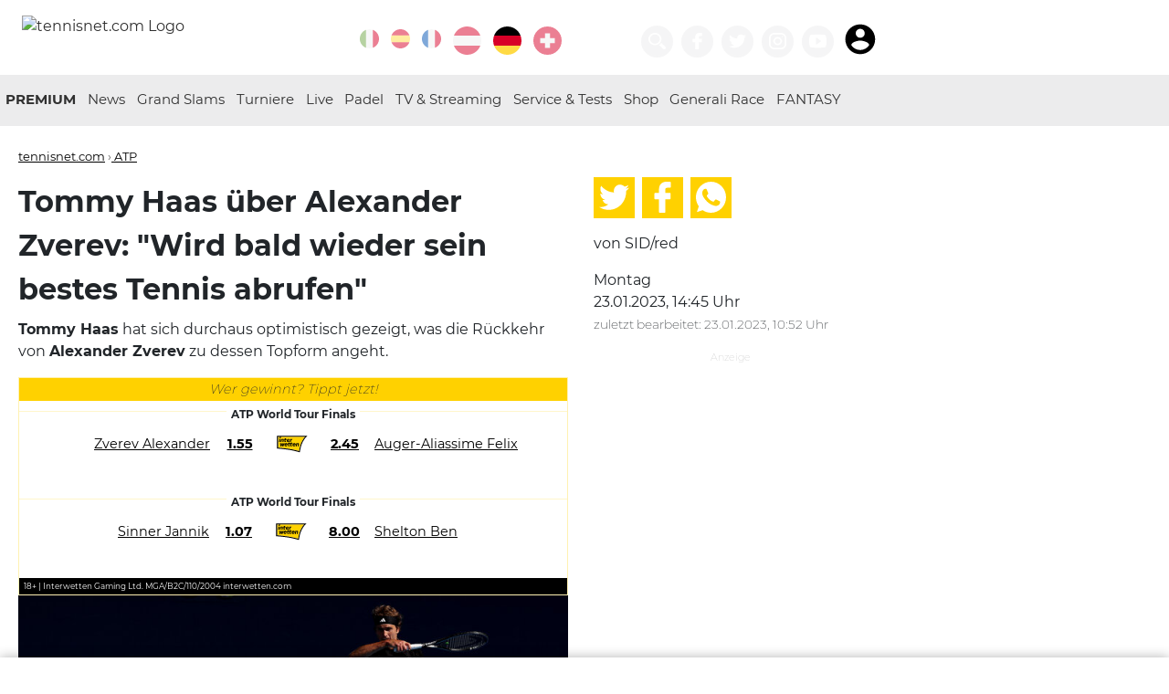

--- FILE ---
content_type: text/html; charset=utf-8
request_url: https://www.tennisnet.com/news/tommy-haas-ueber-alexander-zverev-wird-bald-wieder-sein-bestes-tennis-abrufen
body_size: 15222
content:
<!DOCTYPE html>
<html lang="de" dir="ltr">
<head>

<meta charset="utf-8">
<!-- 
	eTennis Dev | DI Andreas Munk

	This website is powered by TYPO3 - inspiring people to share!
	TYPO3 is a free open source Content Management Framework initially created by Kasper Skaarhoj and licensed under GNU/GPL.
	TYPO3 is copyright 1998-2025 of Kasper Skaarhoj. Extensions are copyright of their respective owners.
	Information and contribution at https://typo3.org/
-->

<base href="https://www.tennisnet.com/">

<title>Tommy Haas über Alexander Zverev: &quot;Wird bald wieder sein bestes Tennis abrufen&quot; · tennisnet.com</title>
<meta name="generator" content="TYPO3 CMS" />
<meta name="twitter:card" content="summary" />


<link rel="stylesheet" href="/typo3temp/assets/css/6c1791d3de2970df5b6766143051ece7.css?1717413052" media="all">
<link rel="stylesheet" href="/_assets/366f495fa6709e590bd9ddd7c08d7d40/Templates/scss/custom.css?1709196074" media="all">






<link rel="shortcut icon" href="favicon.ico" />
            <link rel="icon" href="favicon.ico" />
            <meta name="viewport" content="width=device-width, initial-scale=1.0, maximum-scale=1.0, shrink-to-fit=no" />
            <link rel="apple-touch-icon" sizes="57x57" href="/icon/apple-icon-57x57.png">
            <link rel="apple-touch-icon" sizes="60x60" href="/icon/apple-icon-60x60.png">
            <link rel="apple-touch-icon" sizes="72x72" href="/icon/apple-icon-72x72.png">
            <link rel="apple-touch-icon" sizes="76x76" href="/icon/apple-icon-76x76.png">
            <link rel="apple-touch-icon" sizes="114x114" href="/icon/apple-icon-114x114.png">
            <link rel="apple-touch-icon" sizes="120x120" href="/icon/apple-icon-120x120.png">
            <link rel="apple-touch-icon" sizes="144x144" href="/icon/apple-icon-144x144.png">
            <link rel="apple-touch-icon" sizes="152x152" href="/icon/apple-icon-152x152.png">
            <link rel="apple-touch-icon" sizes="180x180" href="/icon/apple-icon-180x180.png">
            <link rel="icon" type="image/png" sizes="192x192"  href="/icon/android-icon-192x192.png">
            <link rel="icon" type="image/png" sizes="32x32" href="/icon/favicon-32x32.png">
            <link rel="icon" type="image/png" sizes="96x96" href="/icon/favicon-96x96.png">
            <link rel="icon" type="image/png" sizes="16x16" href="/icon/favicon-16x16.png">
            <link rel="manifest" href="/manifest.json">
            <meta name="msapplication-TileColor" content="#303030">
            <meta name="msapplication-TileImage" content="/icon/ms-icon-144x144.png">
            <meta name="theme-color" content="#303030">
            <link rel='dns-prefetch' href='//static.cleverpush.com' />
            <link rel='dns-prefetch' href='//www.googletagmanager.com' />
            <meta http-equiv="pragma" content="no-cache">
            <meta http-equiv="cache-control" content="no-cache" />
            <meta name="apple-itunes-app" content="app-id=1376614774" />

            <link rel="preload" href="/fileadmin/templates/fonts/montserrat-v12-latin-regular.woff2" as="font" type="font/woff2" crossorigin>
            <link rel="preload" href="/fileadmin/templates/fonts/montserrat-v12-latin-200.woff2" as="font" type="font/woff2" crossorigin>
            <link rel="preload" href="/fileadmin/templates/fonts/montserrat-v12-latin-700.woff2" as="font" type="font/woff2" crossorigin>           <script async src="https://securepubads.g.doubleclick.net/tag/js/gpt.js"></script>
           <script async src="https://pagead2.googlesyndication.com/pagead/js/adsbygoogle.js?client=ca-pub-2526236426109441" crossorigin="anonymous"></script>
<script>window.pixelsLayer = window.pixelsLayer||[];pixelsLayer.push({'id': '78550'});</script><script>(function(w,d,s,l,i){w[l]=w[l]||[];var f=d.getElementsByTagName(s)[0],j=d.createElement(s),dl=l!=='pixelsLayer'?'&l='+l:'';j.async=true;j.src='https://pub.pixels.ai/pixels-layers-lib.js?id='+i+dl;f.parentNode.insertBefore(j,f);})(window,document,'script','pixelsLayer','tennisnet');</script><script src='https://pub.pixels.ai/inject-tennisnet-dual-lib.js'></script>
<meta property="og:title" content="Tommy Haas über Alexander Zverev: &quot;Wird bald wieder sein bestes Tennis abrufen&quot;"/>
<meta property="og:description" content="Optimismus beim Deutschen"/>
<meta property="og:type" content="article"/>
<meta property="og:url" content="https://www.tennisnet.com/news/tommy-haas-ueber-alexander-zverev-wird-bald-wieder-sein-bestes-tennis-abrufen"/>
<meta property="og:site_name" content="tennisnet.com"/>
<meta property="og:locale" content="de_DE"/>
<meta property="original-source" content="https://www.tennisnet.com/news/tommy-haas-ueber-alexander-zverev-wird-bald-wieder-sein-bestes-tennis-abrufen"/>
<meta property="news_keywords" content="ATP,Tennis"/>
<meta property="og:image" content="https://www.tennisnet.com/fileadmin/_processed_/0/a/csm_haas_zverev_8435f9d238.jpg" />
<meta property="og:image:secure_url" content="https://www.tennisnet.com/fileadmin/_processed_/0/a/csm_haas_zverev_8435f9d238.jpg" />
<meta property="og:image:alt" content="Sehen wir Alexander Zverev bald wieder in Topform? " />
<meta property="og:image:width" content="1200" />
<meta property="og:image:height" content="630" />
<meta name="twitter:image" content="https://www.tennisnet.com/fileadmin/_processed_/0/a/csm_haas_zverev_8435f9d238.jpg">
<meta property="og:updated_time" content="2023-01-23T10:52:26+01:00"/>
<meta property="article:published_time" content="2023-01-23T14:45:00+01:00"/>
<meta property="article:modified_time" content="2023-01-23T10:52:26+01:00"/>
<meta property="article:publisher" content="https://facebook.com/tennisnet.com.DE"/>
<meta property="article:author" content="SID/red"/>
<meta property="fb:app_id" content="991700590953935"/>
<meta property="fb:admins" content="10211399808175023, 100000026934099"/>
<meta name="twitter:card" content="summary_large_image">
<meta name="twitter:site" content="@wwwtennisnetcom">
<meta name="twitter:title" content="Tommy Haas über Alexander Zverev: &quot;Wird bald wieder sein bestes Tennis abrufen&quot;">
<meta name="twitter:description" content="Tommy Haas hat sich durchaus optimistisch gezeigt, was die Rückkehr von Alexander Zverev zu dessen Topform angeht.&amp;nbsp;">
<meta property="id" content="78550" />
<meta property="paid" content="false" />
<link rel="canonical" href="https://www.tennisnet.com/news/tommy-haas-ueber-alexander-zverev-wird-bald-wieder-sein-bestes-tennis-abrufen" />
<link rel="amphtml" href="https://www.tennisnet.com/news/tommy-haas-ueber-alexander-zverev-wird-bald-wieder-sein-bestes-tennis-abrufen?amp=1" />
<meta name="description" content="Optimismus beim Deutschen" />
<link rel="alternate" href="https://www.tennisnet.com/en/news?tx_tennisnet_artikel%5Baction%5D=show&tx_tennisnet_artikel%5Bartikel%5D=78550&tx_tennisnet_artikel%5Bcontroller%5D=Artikel&cHash=473fe581bcc7275eec834879311a1cf0" hreflang="en" />
<link rel="alternate" href="https://www.tennisnet.com/news?tx_tennisnet_artikel%5Baction%5D=show&tx_tennisnet_artikel%5Bartikel%5D=78550&tx_tennisnet_artikel%5Bcontroller%5D=Artikel&cHash=473fe581bcc7275eec834879311a1cf0" hreflang="de" />
<link rel="alternate" href="https://www.tennisnet.com/news?tx_tennisnet_artikel%5Baction%5D=show&tx_tennisnet_artikel%5Bartikel%5D=78550&tx_tennisnet_artikel%5Bcontroller%5D=Artikel&cHash=473fe581bcc7275eec834879311a1cf0" hreflang="x-default" />
<script type="application/ld+json">
{
  "@context": "http://schema.org",
  "@type": "NewsArticle",
  "mainEntityOfPage": {
    "@type": "WebPage",
    "@id": "https://www.tennisnet.com/news/tommy-haas-ueber-alexander-zverev-wird-bald-wieder-sein-bestes-tennis-abrufen"
  },
  "headline": "Tommy Haas über Alexander Zverev: &quot;Wird bald wieder sein bestes Tennis abrufen&quot;",
  "image": [{
    "@type": "ImageObject",
    "url": "https://www.tennisnet.com/fileadmin/_processed_/0/a/csm_haas_zverev_715849294d.jpg",
    "height": "675",
    "width": "1200"
   },
   {
    "@type": "ImageObject",
    "url": "https://www.tennisnet.com/fileadmin/_processed_/0/a/csm_haas_zverev_0803803a8d.jpg",
    "height": "901",
    "width": "1200"
   },
   {
    "@type": "ImageObject",
    "url": "https://www.tennisnet.com/fileadmin/_processed_/0/a/csm_haas_zverev_937af75701.jpg",
    "height": "1200",
    "width": "1200"
   }],
  "datePublished": "2023-01-23T14:45:00+01:00",
  "dateModified": "2023-01-23T10:52:26+01:00",
  "author": {
    "@type": "Person",
    "name": "SID/red"
  },
   "publisher": {
    "@type": "Organization",
    "name": "tennisnet.com",
    "url":"https://www.tennisnet.com",
    "sameAs":["https://www.facebook.com/tennisnet.com.DE"],
    "logo": {
      "@type": "ImageObject",
      "url": "https://www.tennisnet.com/fileadmin/templates/images/tennisnet-h-60.png"
    }
  },
  "description": "Optimismus beim Deutschen"
}
</script>


<script type='text/javascript'>
  window._taboola = window._taboola || [];
  _taboola.push({article:'auto'});
  !function (e, f, u, i) {
    if (!document.getElementById(i)){
      e.async = 1;
      e.src = u;
      e.id = i;
      f.parentNode.insertBefore(e, f);
    }
  }(document.createElement('script'),
  document.getElementsByTagName('script')[0],
  '//cdn.taboola.com/libtrc/tennisnet.comnew-publisher/loader.js',
  'tb_loader_script');
  if(window.performance && typeof window.performance.mark == 'function')
    {window.performance.mark('tbl_ic');}
</script> 

            <script>
                dataLayer = [{
                    'category_ids': ['1'],
                    'article_id': '78550',
                    'country': 'DE',
                    'page_id': '48',
                    'live': '0',
                    'url': '/news/tommy-haas-ueber-alexander-zverev-wird-bald-wieder-sein-bestes-tennis-abrufen',
                    'players': ['Zverev Alexander']
                }];
                window.googletag = window.googletag || {cmd: []};
                googletag.cmd.push(function() {
                    const [targetings] = dataLayer;
                    for(const key in targetings)
                        googletag.pubads().setTargeting(key, targetings[key]);
                });
                </script>
                <!-- Google Tag Manager -->
                <script>(function(w,d,s,l,i){w[l]=w[l]||[];w[l].push({'gtm.start':
                new Date().getTime(),event:'gtm.js'});var f=d.getElementsByTagName(s)[0],
                j=d.createElement(s),dl=l!='dataLayer'?'&l='+l:'';j.async=true;j.src=
                                'https://www.googletagmanager.com/gtm.js?id='+i+dl;f.parentNode.insertBefore(j,f);
                })(window,document,'script','dataLayer','GTM-NPZCS3W');</script>
            <!-- End Google Tag Manager -->
<script>var country=['de'];var pid=['78550'];var channels = ['1'];var uid = ['78550'];var live = ['0'];var players = ['Zverev Alexander'];var url = ['/news/tommy-haas-ueber-alexander-zverev-wird-bald-wieder-sein-bestes-tennis-abrufen']; window.googletag=window.googletag||{cmd:[]};googletag.cmd.push(function(){var screenWidth=window.top.innerWidth;var leaderboardSize=["0"];console.log("gads start 3");if(document.getElementById("div-gpt-ad-1705566252351-0")){googletag.defineSlot("/21895670358/article-image",[[300,250],[320,480],[300,460],[300,600]],"div-gpt-ad-1705566252351-0").addService(googletag.pubads())}if(screenWidth>=1390){googletag.defineSlot("/21895670358/sky-left",[160,600],"div-gpt-ad-1687956875983-0").addService(googletag.pubads())}if(screenWidth>=1280){googletag.defineSlot("/21895670358/sky-right",[[500,1e3],[300,600],[160,600]],"div-gpt-ad-1588400660419-0").addService(googletag.pubads())}if(document.getElementById("liveTicker")){console.log("live ticker ad");googletag.defineSlot("/21895670358/article-ticker",[[300,75],[300,50],[300,100],[300,250]],"div-gpt-ad-1601801316429-0").addService(googletag.pubads());googletag.defineSlot('/21895670358/article-ticker2', [[300, 75], [300, 100], [300, 50], [300, 600], [300, 250]], 'div-gpt-ad-1736668108720-0').addService(googletag.pubads());}if(document.getElementById("div-gpt-ad-1583386760911-0")){if(screenWidth>=768&&screenWidth<980){leaderboardSize=["728"];googletag.defineSlot("/21895670358/leaderboard",[728,90],"div-gpt-ad-1583386760911-0").addService(googletag.pubads())}if(screenWidth>=980&&screenWidth<1720){leaderboardSize=["970"];googletag.defineSlot("/21895670358/leaderboard",[[970,90],[970,250],[728,90]],"div-gpt-ad-1583386760911-0").addService(googletag.pubads())}if(screenWidth>=1720){leaderboardSize=["1240"];googletag.defineSlot("/21895670358/leaderboard",[[1240,90],[1240,150],[1220,250],[970,90],[970,250],[728,90]],"div-gpt-ad-1583386760911-0").addService(googletag.pubads())}console.log(leaderboardSize)}if(screenWidth>890||!(document.getElementsByClassName("article-details").length||document.getElementsByClassName("article-overview").length)){googletag.defineSlot("/21895670358/article-side-desktop",[300,250],"div-gpt-ad-1579115166331-0").addService(googletag.pubads());if(screenWidth>=1720){googletag.defineSlot("/21895670358/tn-widget",[[784,83],[784,150]],"div-gpt-ad-1622581903200-0").addService(googletag.pubads());console.log("tn widget desktop")}else if(screenWidth>=890){googletag.defineSlot("/21895670358/tn-widget",[[602,83],[602,250]],"div-gpt-ad-1622581903200-0").addService(googletag.pubads());console.log("tn widget notebook")}}else if(screenWidth<=890){googletag.defineSlot("/21895670358/tn-widget",[300,250],"div-gpt-ad-1622581903200-0").addService(googletag.pubads());console.log("tn widget mobile")}if(document.getElementById("p49")||document.getElementById("p50")||document.getElementById("p250")){if(document.getElementById("div-gpt-ad-1605250236809-0"))googletag.defineSlot("/21895670358/newscenter-atp",[300,250],"div-gpt-ad-1605250236809-0").addService(googletag.pubads());if(document.getElementById("div-gpt-ad-1605250427454-0"))googletag.defineSlot("/21895670358/newscenter-wta",[300,250],"div-gpt-ad-1605250427454-0").addService(googletag.pubads())}if(screenWidth<768){if(document.getElementById("div-gpt-ad-1579529966601-0")){googletag.defineSlot("/21895670358/mob-leaderboard",[[300,100],[300,50]],"div-gpt-ad-1579529966601-0").addService(googletag.pubads())}}if(document.getElementById("div-gpt-ad-1605250042098-0"))googletag.defineSlot("/21895670358/article-mostread",[[300,75],[300,50],[300,100],[300,250]],"div-gpt-ad-1605250042098-0").addService(googletag.pubads());if(document.getElementsByClassName("article-details").length||document.getElementsByClassName("article-overview").length){if(screenWidth>=1390){googletag.defineSlot("/21895670358/article-breaker",[300,250],"div-gpt-ad-1579119738075-0").addService(googletag.pubads())}else googletag.defineSlot("/21895670358/article-breaker",[[300,250],[300,600],[320,480],[300,460]],"div-gpt-ad-1579119738075-0").addService(googletag.pubads())}console.log(leaderboardSize);googletag.pubads().enableSingleRequest();googletag.pubads().collapseEmptyDivs();googletag.pubads().setTargeting("uid",uid).setTargeting("country",country).setTargeting("player",players).setTargeting("pid",pid).setTargeting("live",live).setTargeting("leaderboard",leaderboardSize).setTargeting("channel",channels).setTargeting("url",url);googletag.enableServices()});
</script>
</head>
<body id="p48">
<!-- Google Tag Manager (noscript) --><noscript><iframe src="https://www.googletagmanager.com/ns.html?id=GTM-NPZCS3W" height="0" width="0" style="display:none;visibility:hidden"></iframe></noscript><!-- End Google Tag Manager (noscript) --><header data-lang="DE" data-category="" data-ptype=""><div class="container"><a href="/de" title="Startseite Deutschland" id="logo"><img src="/fileadmin/templates/images/tennisnet-w-250-2021.png" alt="tennisnet.com Logo"></a><div class="float-right"><div class="language"><a href="https://www.ubitennis.com/" title="UBITENNIS" target="_blank" class="icon icon-circle lang-ext"><svg class="icon"><use xlink:href="#italy"></use></svg></a><a href="https://www.ubitennis.es/" title="UBITENNIS" target="_blank" class="icon icon-circle lang-ext"><svg class="icon"><use xlink:href="#spain"></use></svg></a><a href="https://www.tennisactu.net/" title="UBITENNIS" target="_blank" class="icon icon-circle lang-ext"><svg class="icon"><use xlink:href="#france"></use></svg></a><a href="/at" title="Tennis Österreich · tennisnet.com" class="icon icon-circle"><svg class="icon"><use xlink:href="#austria"></use></svg></a><a href="/de" title="Tennis Deutschland · tennisnet.com" class="icon icon-circle active"><svg class="icon"><use xlink:href="#germany"></use></svg></a><a href="/ch" title="Tennis Schweiz · tennisnet.com" class="icon icon-circle"><svg class="icon"><use xlink:href="#switzerland"></use></svg></a><a href="/premium-gewinnspiel" title="tennisnet PREMIUM Gewinnspiel" class="icon icon-circle"><svg class="icon"><use xlink:href="#"></use></svg></a></div><div class="icons"><a class="icon icon-circle icon-60" title="Suchen" href="/suche"><svg class="icon"><use xlink:href="#search"></use></svg></a><a href="https://facebook.com/tennisnet.com.DE/" title="Tennisnet auf Facebook" target="_blank" class="icon icon-circle icon-60"><svg class="icon"><use xlink:href="#facebook"></use></svg></a><a href="https://twitter.com/wwwtennisnetcom" title="Tennisnet auf Twitter" target="_blank" class="icon icon-circle icon-60"><svg class="icon"><use xlink:href="#twitter"></use></svg></a><a href="https://www.instagram.com/tennisnetnews/" title="Tennisnet auf Instagram" target="_blank" class="icon icon-circle icon-60"><svg class="icon"><use xlink:href="#instagram"></use></svg></a><a href="https://www.youtube.com/tennisnetcom" title="Tennisnet.com auf Youtube" target="_blank" class="icon icon-circle icon-60"><svg class="icon"><use xlink:href="#youtube"></use></svg></a><iframe id="premiumStatus" src="https://premium.tennisnet.com/bonusballs/iframe/nav" border="0" style="display:inline-block;border: 0; width: 56px;max-height: 40px;margin: 0 0 0 9px;vertical-align: bottom;"></iframe></div><div class="mobileMenu"><a href="#" title="Menü öffnen" target="_blank" class="icon icon-circle"><svg class="icon"><use xlink:href="#menu"></use></svg></a></div></div></div></header><nav class="main"><div class="container"><div class="partner partnerLeft"></div><ul><li><a href="http://premium.tennisnet.com/" target="_blank" title="PREMIUM">
                                PREMIUM
                            </a></li><li class="dropdown-arrow"><span></span><a href="/de/news" title="Tennis News in Deutschland · tennisnet.com">
                                News
                            </a><ul class="dropdown"><li><a href="/de/herren-atp" title="ATP Herren · tennisnet.com">ATP Herren</a></li><li><a href="/de/damen-wta" title="WTA Damen · tennisnet.com">WTA Damen</a></li><li><a href="/de/news/itf-world-tennis-tour" title="ITF World Tennis Tour · tennisnet.com">ITF World Tennis Tour</a></li><li><a href="/de/news/junioren" title="Junioren · tennisnet.com">Junioren</a></li><li><a href="/de/news/interviews" title="Interviews · tennisnet.com">Interviews</a></li></ul></li><li class="dropdown-arrow"><span></span><a href="/de/grand-slam/australian-open" title="Grand Slams">
                                Grand Slams
                            </a><ul class="dropdown"><li><a href="/de/grand-slam/australian-open" title="Australian Open · tennisnet.com">Australian Open</a></li><li><a href="/de/grand-slams/french-open" title="French Open · tennisnet.com">French Open</a></li><li><a href="/de/grand-slams/wimbledon" title="Wimbledon · tennisnet.com">Wimbledon</a></li><li><a href="/de/grand-slams/us-open" title="US Open · tennisnet.com">US Open</a></li></ul></li><li class="dropdown-arrow"><span></span><a href="/de/turniere/atp-cup" title="Turniere">
                                Turniere
                            </a><ul class="dropdown"><li><a href="/de/turniere/atp-cup" title="ATP Cup · tennisnet.com">ATP Cup</a></li><li><a href="/de/news/porsche-tennis-gp-stuttgart" title="Porsche Tennis GP Stuttgart · tennisnet.com">Porsche Tennis GP Stuttgart</a></li><li><a href="/de/turniere/bmw-open" title="BMW Open by BitPanda · tennisnet.com">BMW Open by BitPanda</a></li><li><a href="/de/turniere/wta-berlin" title="WTA Berlin · tennisnet.com">WTA Berlin</a></li><li><a href="/de/turniere/mallorca-championships" title="Mallorca Championships · tennisnet.com">Mallorca Championships</a></li><li><a href="/de/turniere/hamburg-open" title="Hamburg Open · tennisnet.com">Hamburg Open</a></li><li><a href="/de/turniere/atp-halle" title="ATP Halle · tennisnet.com">ATP Halle</a></li><li><a href="/de/news/atp-stuttgart" title="ATP Stuttgart · tennisnet.com">ATP Stuttgart</a></li><li><a href="/de/turniere/generali-open-kitzbuehel" title="Generali Open Kitzbühel · tennisnet.com">Generali Open Kitzbühel</a></li><li><a href="/de/turniere/laver-cup" title="Laver Cup · tennisnet.com">Laver Cup</a></li><li><a href="/de/billie-jean-king-cup" title="Billie Jean King Cup · tennisnet.com">Billie Jean King Cup</a></li><li><a href="/de/news/wta-finals" title="WTA Finals · tennisnet.com">WTA Finals</a></li><li><a href="/de/news/atp-finals" title="ATP Finals · tennisnet.com">ATP Finals</a></li><li><a href="/de/news/davis-cup" title="Davis Cup · tennisnet.com">Davis Cup</a></li></ul></li><li class="dropdown-arrow"><span></span><a href="/de/live/livescore" title="Live">
                                Live
                            </a><ul class="dropdown"><li><a href="/de/live/livescore" title="Livescore · tennisnet.com">Livescore</a></li><li><a href="/de/live/liveticker" title="Liveticker · tennisnet.com">Liveticker</a></li></ul></li><li><a href="/de/padel" title="Padel · tennisnet.com">
                                Padel
                            </a></li><li><a href="/de/tv-streaming" title="TV &amp; Streaming · tennisnet.com">
                                TV &amp; Streaming
                            </a></li><li class="dropdown-arrow"><span></span><a href="/de/service" title="Service &amp; Tests · tennisnet.com">
                                Service &amp; Tests
                            </a><ul class="dropdown"><li><a href="/de/service/tenniswetten-tipps" title="Tenniswetten Tipps · tennisnet.com">Tenniswetten Tipps</a></li><li><a href="https://www.tennisnet.com/tennismagazin" title="Magazin">Magazin</a></li><li><a href="/de/reisen" title="Reisen · tennisnet.com">Reisen</a></li><li><a href="/de/service/partner" title="Partner · tennisnet.com">Partner</a></li><li><a href="/at/service/mentale-gesundheit-1" title="Mentale Gesundheit · tennisnet.com">Mentale Gesundheit</a></li><li><a href="https://www.tennisnettests.com" target="_blank" title="TennisnetTests">TennisnetTests</a></li><li><a href="https://www.eTennis.de" title="eTennis">eTennis</a></li><li><a href="https://www.tennisnet.com/news/verpasse-kein-spiel-deiner-stars-mit-der-tennisnet-fan-app" title="Fan App">Fan App</a></li><li><a href="https://www.interwetten.com/de/sportwetten/o/11/tennis" target="_blank" title="Tennis wetten bei interwetten">Tennis wetten bei interwetten</a></li></ul></li><li><a href="https://shop.tennisnet.com/" target="_blank" title="Shop">
                                Shop
                            </a></li><li><a href="/generali-race-to-kitzbuehel" title="Generali Race">
                                Generali Race
                            </a></li><li><a href="https://premium.tennisnet.com/fantasy" target="_blank" title="FANTASY">
                                FANTASY
                            </a></li><li class="mobileLink"><a title="Suchen" href="/suche">
                        Suchen
                    </a></li></ul><div class="partner partnerRight"><!--<a href="https://www.interwetten.com/go/?dl=423&bn=Textlink-SB-Text-Strategie-DE-text-4759-tennisnet-com&utm_campaign=SB_allgemein&utm_content=allgemein&utm_medium=textlink&utm_source=4759_Tennisnet.com" target="_blank"><img src="/fileadmin/templates/images/logos/interwetten2.png" alt="interwetten.com" /></a>--></div></div></nav><div class="container ad-container"><div class="ad-skyscraper ad-skyscraperl"><!-- /21895670358/sky-left --><div id='div-gpt-ad-1687956875983-0' style='min-width: 160px; min-height: 600px;'><script>
                var screenWidth = window.top.innerWidth;
                if(screenWidth >= 1390) {
                    googletag.cmd.push(function () {
                        googletag.display('div-gpt-ad-1687956875983-0');
                    });
                }
            </script></div></div><div class="ad-leaderboard"><!-- /21895670358/leaderboard --><div id='div-gpt-ad-1583386760911-0' style="background:#fff;"><script>
                var screenWidth = window.top.innerWidth;
                if(screenWidth >= 768) {
                    googletag.cmd.push(function () {
                        googletag.display('div-gpt-ad-1583386760911-0');
                    });
                }
            </script></div></div><!-- /21895670358/mob-leaderboard --><!--<div id='div-gpt-ad-1579529966601-0'><script>
            googletag.cmd.push(function() { googletag.display('div-gpt-ad-1579529966601-0'); });
        </script></div>--><div class="ad-skyscraper ad-skyscraperr" id="skyr"><!-- Skyscraper rechts --><!--<ins class="adsbygoogle"
             style="display:block"
             data-ad-client="ca-pub-2526236426109441"
             data-ad-slot="6821757510"
             data-ad-format="auto"
             data-full-width-responsive="true"></ins><script>
            (adsbygoogle = window.adsbygoogle || []).push({});
        </script>--><div id='div-gpt-ad-1588400660419-0'><script>
                var screenWidth = window.top.innerWidth;
                if(screenWidth >= 1280) {
                    googletag.cmd.push(function () {
                        googletag.display('div-gpt-ad-1588400660419-0');
                    });
                }
            </script></div></div></div><main class="container"><article id="n78550" class="article-details"><div class="categories"><span><a href="/" target="_self" title="tennisnet.com">tennisnet.com</a> &rsaquo;</span><a href="/de/herren-atp" title="ATP">
                        ATP
                    </a></div><h1>
                Tommy Haas über Alexander Zverev: &quot;Wird bald wieder sein bestes Tennis abrufen&quot;
            </h1><p><strong>Tommy Haas</strong> hat sich durchaus optimistisch gezeigt, was die Rückkehr von <strong>Alexander Zverev</strong> zu dessen Topform angeht.&nbsp;</p><div class="socialShare onlymobile"><a href="https://www.twitter.com/home?status=https://www.tennisnet.com/news/tommy-haas-ueber-alexander-zverev-wird-bald-wieder-sein-bestes-tennis-abrufen" target="_blank" rel="noreferrer nofollow" title="Auf Twitter teilen"><svg class="icon"><use xlink:href="#twitter"></use></svg></a><a href="https://www.facebook.com/sharer/sharer.php?u=https://www.tennisnet.com/news/tommy-haas-ueber-alexander-zverev-wird-bald-wieder-sein-bestes-tennis-abrufen" target="_blank" rel="noreferrer nofollow" title="Auf Facebook teilen"><svg class="icon"><use xlink:href="#facebook"></use></svg></a><a href="whatsapp://send?text=Haas%3A%20%22Wird%20bald%20wieder%20sein%20bestes%20Tennis%20abrufen%22%20https://www.tennisnet.com/news/tommy-haas-ueber-alexander-zverev-wird-bald-wieder-sein-bestes-tennis-abrufen" target="_blank" rel="noreferrer nofollow" data-action="share/whatsapp/share" title="Auf WhatsApp teilen"><svg class="icon"><use xlink:href="#whatsapp"></use></svg></a></div><div class="onlymobile text-center small"><p>
                    
                            von SID/red
                        
                    

                        
                                <br /><span class="small grey-text">
                                    zuletzt bearbeitet:
                                    23.01.2023, 10:52 Uhr
                                </span></p></div><!-- /21895670358/tn-widget --><!--<div id='div-gpt-ad-1622581903200-0' class="ad-banner" style='width:100%;overflow:hidden;margin-bottom:1em;text-align:center;'><script>
							googletag.cmd.push(function() { googletag.display('div-gpt-ad-1622581903200-0'); });
						</script></div>--><!--
					<div class="onlymobile"><div class="SPMADS spmads_mobilead" id="SPMADS_tennisnet_REST_MR_3"></div></div>--><link rel="stylesheet" type="text/css" href="/widgets/interwetten2/widget.css?v=3" media="all" /><div id="tennisnetWidget" data-cat="1" style="display:none;"><div class="widgetPlayer hidden" data-id="2"></div><div class="header">Wer gewinnt? Tippt jetzt!</div><div class="game"><div class="gameTitle"><span></span></div><div class="player"><table><tr><td class="p1"><a href="/news" target="_blank">News</a></td><td style="width: 10%; text-align: center"><span class="quote quote1"><a href="/news" target="_blank">News</a></span></td><td><img alt="Interwetten logo" class="logo" src="/widgets/interwetten2/iw_betting_seal_rgb_1.svg" /></td><td style="width: 10%; text-align: center"><span class="quote quote2"><a href="/news" target="_blank">News</a></span></td><td class="p2"><a href="/news" target="_blank">News</a></td></tr></table><div style="clear: both"></div></div></div><div class="game"><div class="gameTitle"><span></span></div><div class="player"><table><tr><td class="p1"><a href="/news" target="_blank">News</a></td><td style="width: 10%; text-align: center"><span class="quote quote1"><a href="/news" target="_blank">News</a></span></td><td><img alt="Interwetten logo" class="logo" src="/widgets/interwetten2/iw_betting_seal_rgb_1.svg" /></td><td style="width: 10%; text-align: center"><span class="quote quote2"><a href="/news" target="_blank">News</a></span></td><td class="p2"><a href="/news" target="_blank">News</a></td></tr></table><div style="clear: both"></div></div></div><div class="game" id="game3"><div class="gameTitle"><span></span></div><div class="player"><table><tr><td class="p1"><a href="/news" target="_blank">News</a></td><td style="width: 10%; text-align: center"><span class="quote quote1"><a href="/news" target="_blank">News</a></span></td><td><img alt="Interwetten logo" class="logo" src="/widgets/interwetten2/iw_betting_seal_rgb_1.svg" /></td><td style="width: 10%; text-align: center"><span class="quote quote2"><a href="/news" target="_blank">News</a></span></td><td class="p2"><a href="/news" target="_blank">News</a></td></tr></table><div style="clear: both"></div></div></div><div class="footer">
                    18+ | Interwetten Gaming Ltd. MGA/B2C/110/2004 interwetten.com
                    <div style="clear:both;"></div></div></div><div id="hero-image-id"><figure class="align"><div class="image"><img alt="Sehen wir Alexander Zverev bald wieder in Topform? " src="/fileadmin/_processed_/0/a/csm_haas_zverev_ff35873292.jpg" width="756" height="486" title="Sehen wir Alexander Zverev bald wieder in Topform? " /></div><figcaption>Sehen wir Alexander Zverev bald wieder in Topform? </figcaption></figure></div><div class="ad" style="margin:0 auto; "><!-- /21895670358/article-image --><div id='div-gpt-ad-1705566252351-0' style='min-width: 300px; min-height: 250px; max-height:600px;'><script>
                        googletag.cmd.push(function () { googletag.display('div-gpt-ad-1705566252351-0'); });
                    </script></div></div><script src="https://premium.tennisnet.com/article-view/js"></script><iframe src="https://premium.tennisnet.com/activity/iframe/rnd"
                style="border:0;width: 1px;min-width: 100%;max-width:100%;" border="0" id="premiumiframe"></iframe><p>Der frühere Weltranglistenzweite Tommy Haas rechnet damit, dass Alexander Zverev relativ rasch wieder in Form kommt. &quot;Ich bin ein bisschen überrascht, dass er sagt: Ich werde mein bestes Tennis vielleicht erst wieder spielen, wenn die Sandplatzsaison kommt. Das ist erst Mitte, Ende April&quot;, sagte Haas am Rande der Australian Open: &quot;Bei so einem Spieler wie Sascha, glaube ich, wird es schneller gehen, und wir werden in Indian Wells schon wieder einen guten Spieler haben.&quot;</p><p>Haas ist Turnierdirektor beim ersten Masters-Turnier des Jahres im März in Kalifornien. Zverev hatte in Melbourne nach mehr als siebenmonatiger Verletzungspause sein Grand-Slam-Comeback gegeben und war in der zweiten Runde ausgeschieden. Der Olympiasieger sagte anschließend, für ihn sei es &quot;noch ein weiter Weg&quot; zurück zu alter Klasse.</p><h2>Starke Konkurrenz für Zverev&nbsp;</h2><p>&quot;Klar, du brauchst wieder die Matchpraxis und das Gefühl, Matches zu gewinnen&quot;, sagte Haas: &quot;Ich bin mir aber ganz sicher, dass er bald wieder sein bestes Tennis abrufen wird.&quot; Dann werde es interessant, wie Zverev gegen die &quot;neue Garde&quot; mit dem Weltranglistenersten Carlos Alcaraz aus Spanien, dem Dänen Holger Rune und den aufstrebenden US-Amerikanern um Sebastian Korda spiele. Letzterer spielt bei den Australian Open sein bislang bestes Grand-Slam-Turnier, erreichte am Sonntag erstmals ein Viertelfinale auf Major-Niveau.&nbsp;</p><p>&quot;Es wird ein gutes Jahr für ihn zu sehen, wie sehr er nach wie vor seinem &nbsp;Ziel nachgehen will, ein Grand-Slam-Turnier zu gewinnen&quot;, sagte Haas zur Situation von Zverev: &quot;Denn es wird nicht leichter.&quot; Bisweilen hat Zverev ein Endspiel auf Grand-Slam-Niveau vorzuweisen, dieses musste der gebürtige Hamburger gegen Kumptel Dominic Thiem in Flushing Meadows trotz 2:0-Satzführung verloren geben.&nbsp;</p><div class="onlymobile pushSubscriptionContainer"><div class="pushTitle">Verpasse keine News!</div><div class="pushSubtitle">Aktiviere die Benachrichtigungen:</div><div class="player pushSubscription" id="player2"
                                data-pushId="ctPZyHDA4LNTaubtf"><img
                                    src="[data-uri]" />
                                Zverev Alexander
                            </div></div><div class="ad" style="margin:0 auto; "><!-- /21895670358/article-mostread --><div id='div-gpt-ad-1605250042098-0'><script>
                            googletag.cmd.push(function () { googletag.display('div-gpt-ad-1605250042098-0'); });
                        </script></div><!--<div class="SPMADS spmads_qualityFooter" id="SPMADS_tennisnet_REST_QualityFooter"></div>--></div><div id="mid-article-id" style="width: 100%"></div><script>
                    if(document.getElementsByTagName('article')[0].id!="n88146") {
                        pixelsDualInject("#hero-image-id", "#mid-article-id").setup({
                            pageId: "78550",
                        });
                    }
                </script><div id="taboola-below-article-thumbnails"></div><script type="text/javascript">
                    if(document.getElementsByTagName('article')[0].id!="n88146") {
                        window._taboola = window._taboola || [];
                        _taboola.push({
                            mode: 'alternating-thumbnails-a',
                            container: 'taboola-below-article-thumbnails',
                            placement: 'Below Article Thumbnails',
                            target_type: 'mix'
                        });
                    }
                </script></article><div class="sub"><div class="socialShare"><a href="https://www.twitter.com/home?status=https://www.tennisnet.com/news/tommy-haas-ueber-alexander-zverev-wird-bald-wieder-sein-bestes-tennis-abrufen" target="_blank" rel="noreferrer nofollow" title="Auf Twitter teilen"><svg class="icon"><use xlink:href="#twitter"></use></svg></a><a href="https://www.facebook.com/sharer/sharer.php?u=https://www.tennisnet.com/news/tommy-haas-ueber-alexander-zverev-wird-bald-wieder-sein-bestes-tennis-abrufen" target="_blank" rel="noreferrer nofollow" title="Auf Facebook teilen"><svg class="icon"><use xlink:href="#facebook"></use></svg></a><a href="whatsapp://send?text=Haas%3A%20%22Wird%20bald%20wieder%20sein%20bestes%20Tennis%20abrufen%22%20https://www.tennisnet.com/news/tommy-haas-ueber-alexander-zverev-wird-bald-wieder-sein-bestes-tennis-abrufen" target="_blank" rel="noreferrer nofollow" data-action="share/whatsapp/share" title="Auf WhatsApp teilen"><svg class="icon"><use xlink:href="#whatsapp"></use></svg></a></div><p>
                        von SID/red
                    </p><p>
                Montag<br />
                
                        23.01.2023, 14:45 Uhr
                        
                            <br /><span class="small grey-text">zuletzt bearbeitet: 23.01.2023, 10:52 Uhr</span></p><div class="ad"><!--<div class="ad-banner"><div id="renderSlot_contentadr"><script type="text/javascript">
								adition.srq.push(function(api) {
									api.renderSlot("renderSlot_contentadr");
								})
							</script></div></div>--><!-- Med Rec Mob Resp 1 --><!-- /21895670358/article-side-desktop --><div id='div-gpt-ad-1579115166331-0'><script>
                        var screenWidth = window.top.innerWidth;
                        if (screenWidth > 890 || !(document.getElementsByClassName('article-details').length || document.getElementsByClassName('article-overview').length)) {
                            googletag.cmd.push(function () {
                                googletag.display('div-gpt-ad-1579115166331-0');
                            });
                        }
                    </script></div><!--<div class="SPMADS spmads_mobilead" id="SPMADS_tennisnet_REST_MR_1"></div>--></div><div class="pushSubscriptionContainer"><div class="pushTitle">Verpasse keine News!</div><div class="pushSubtitle">Aktiviere die Benachrichtigungen:</div><div class="player pushSubscription" id="player2"
                                data-pushId="ctPZyHDA4LNTaubtf"><img
                                    src="[data-uri]" />
                                Zverev Alexander
                            </div></div></div><nav id="recommendedArticles"><div class="container"><div class="recommendedTitle">Empfohlene Beiträge</div><div><a href="/news/challenger-lyon-struff-hat-es-eilig-und-zieht-ins-halbfinale-ein"><img class="lazyload" src="/fileadmin/_processed_/8/0/csm_struff_GettyImages-2235021615_191b92c290.jpg" width="176" height="100" alt="" title="Jan-Lennard Struff steht in Lyon im Halbfinale." /><div class="text"><span class="category">
                                            ATP
                                        </span><h2>
                                            Lyon: Struff hat es eilig und zieht ins Halbfinale ein
                                        </h2></div></a><a href="/news/jaume-munar-hat-sich-auf-mallorca-getraut"><img class="lazyload" src="/fileadmin/_processed_/f/1/csm_Munar_Hochzeit_Getty_490c4798ba.jpg" width="176" height="100" alt="Getty Images" title="Seine sportlich bislang erfolgreichste Saison krönte Jaume Munar auf Mallorca mit seiner Hochzeit." /><div class="text"><span class="category">
                                            ATP
                                        </span><h2>
                                            Jaume Munar hat sich auf Mallorca getraut
                                        </h2></div></a><a href="/news/rafael-nadal-demut-hin-oder-her-rafael-nadal-sieht-sich-unter-den-top-4"><img class="lazyload" src="/fileadmin/_processed_/c/a/csm_ao_tag1_71101ffb62.jpg" width="176" height="100" alt="Rafael Nadal geht schon am Montag in die Bütt" title="Rafael Nadal geht schon am Montag in die Bütt" /><div class="text"><span class="category">
                                            ATP
                                        </span><h2>
                                            Bescheidenheit hin oder her: Nadal sieht sich unter Top 4
                                        </h2></div></a><a href="/news/atp-challenger-lyon-stuff-siegt-weiter-fuer-australien-hanfmann-unterliegt"><img class="lazyload" src="/fileadmin/_processed_/d/7/csm_Struff_AF-Lyon_Getty_a190b4f0f5.jpg" width="176" height="100" alt="Getty Images" title="Mit seinem Viertelfinaleinzug beim Challenger-Turnier in Lyon hat Jan-Lennard Struff die Karten für die Teilnahme im Hauptfeld der Australian Open 2026 weiter selbst in der Hand." /><div class="text"><span class="category">
                                            ATP
                                        </span><h2>
                                            Lyon: Struff siegt weiter, Hanfmann unterliegt
                                        </h2></div></a></div></div></nav><div id="fb-root"></div><script type="text/javascript">
                window._taboola = window._taboola || [];
                _taboola.push({ flush: true });
            </script></main><div class="container ad-container" id="leaderboard-bottom"><!-- Übersichtsseiten unten // leaderboard unten --><ins class="adsbygoogle"
                 style="display:block"
                 data-ad-client="ca-pub-2526236426109441"
                 data-ad-slot="9917079749"
                 data-ad-format="auto"
                 data-full-width-responsive="true"></ins><script>
                (adsbygoogle = window.adsbygoogle || []).push({});
            </script></div><script type="text/javascript">
        if(document.getElementsByTagName('article')[0].id=="n88146") {
            document.getElementById("leaderboard-bottom").remove();
        }
    </script><footer><div class="footercopy"><div class="container"><div class="row "><div class="col-4">&copy; 2025 Tennisnet Group GmbH</div><div class="col-8 text-right"><ul><li><a href="/impressum" target="_blank" title="Impressum">
                                          Impressum
                                      </a></li><li><a href="/fileadmin/user_upload/tennisnet/dokumente/TennisNet-AGBs.pdf" target="_blank" title="AGBs">
                                          AGBs
                                      </a></li><li><a href="/datenschutz" title="Datenschutz">
                                          Datenschutz
                                      </a></li><li><a href="/fileadmin/user_upload/tennisnet/dokumente/TennisNet-Nutzungsbestimmungen.pdf" target="_blank" title="Nutzungsbedingungen">
                                          Nutzungsbedingungen
                                      </a></li><li><a href="/push" title="Push Benachrichtigungen · tennisnet.com">
                                          Push
                                      </a></li><li><a href="/rss-widgets" title="RSS &amp; Widgets">
                                          RSS &amp; Widgets
                                      </a></li></ul></div></div></div></div></footer><div hidden><svg xmlns="http://www.w3.org/2000/svg" style="display: none;"><symbol id="whatsapp" viewBox="0 0 512 512"><title>whatsapp</title><path d="M256.064,0h-0.128C114.784,0,0,114.816,0,256c0,56,18.048,107.904,48.736,150.048l-31.904,95.104l98.4-31.456 C155.712,496.512,204,512,256.064,512C397.216,512,512,397.152,512,256S397.216,0,256.064,0z M405.024,361.504 c-6.176,17.44-30.688,31.904-50.24,36.128c-13.376,2.848-30.848,5.12-89.664-19.264C189.888,347.2,141.44,270.752,137.664,265.792 c-3.616-4.96-30.4-40.48-30.4-77.216s18.656-54.624,26.176-62.304c6.176-6.304,16.384-9.184,26.176-9.184 c3.168,0,6.016,0.16,8.576,0.288c7.52,0.32,11.296,0.768,16.256,12.64c6.176,14.88,21.216,51.616,23.008,55.392 c1.824,3.776,3.648,8.896,1.088,13.856c-2.4,5.12-4.512,7.392-8.288,11.744c-3.776,4.352-7.36,7.68-11.136,12.352 c-3.456,4.064-7.36,8.416-3.008,15.936c4.352,7.36,19.392,31.904,41.536,51.616c28.576,25.44,51.744,33.568,60.032,37.024 c6.176,2.56,13.536,1.952,18.048-2.848c5.728-6.176,12.8-16.416,20-26.496c5.12-7.232,11.584-8.128,18.368-5.568 c6.912,2.4,43.488,20.48,51.008,24.224c7.52,3.776,12.48,5.568,14.304,8.736C411.2,329.152,411.2,344.032,405.024,361.504z" fill="#FFFFFF"/></symbol><symbol id="instagram" viewBox="0 0 512 512"><title>instagram</title><g><g><path d="M352,0H160C71.648,0,0,71.648,0,160v192c0,88.352,71.648,160,160,160h192c88.352,0,160-71.648,160-160V160 C512,71.648,440.352,0,352,0z M464,352c0,61.76-50.24,112-112,112H160c-61.76,0-112-50.24-112-112V160C48,98.24,98.24,48,160,48 h192c61.76,0,112,50.24,112,112V352z" fill="#FFFFFF"/></g></g><g><g><path d="M256,128c-70.688,0-128,57.312-128,128s57.312,128,128,128s128-57.312,128-128S326.688,128,256,128z M256,336 c-44.096,0-80-35.904-80-80c0-44.128,35.904-80,80-80s80,35.872,80,80C336,300.096,300.096,336,256,336z" fill="#FFFFFF"/></g></g><g><g><circle cx="393.6" cy="118.4" r="17.056" fill="#FFFFFF"/></g></g></symbol><symbol id="facebook" viewBox="0 0 96.124 96.123"><title>facebook</title><path d="M72.089,0.02L59.624,0C45.62,0,36.57,9.285,36.57,23.656v10.907H24.037c-1.083,0-1.96,0.878-1.96,1.961v15.803 c0,1.083,0.878,1.96,1.96,1.96h12.533v39.876c0,1.083,0.877,1.96,1.96,1.96h16.352c1.083,0,1.96-0.878,1.96-1.96V54.287h14.654 c1.083,0,1.96-0.877,1.96-1.96l0.006-15.803c0-0.52-0.207-1.018-0.574-1.386c-0.367-0.368-0.867-0.575-1.387-0.575H56.842v-9.246 c0-4.444,1.059-6.7,6.848-6.7l8.397-0.003c1.082,0,1.959-0.878,1.959-1.96V1.98C74.046,0.899,73.17,0.022,72.089,0.02z" fill="#FFFFFF"/></symbol><symbol id="twitter" viewBox="0 0 612 612"><title>twitter</title><path d="M612,116.258c-22.525,9.981-46.694,16.75-72.088,19.772c25.929-15.527,45.777-40.155,55.184-69.411 c-24.322,14.379-51.169,24.82-79.775,30.48c-22.907-24.437-55.49-39.658-91.63-39.658c-69.334,0-125.551,56.217-125.551,125.513 c0,9.828,1.109,19.427,3.251,28.606C197.065,206.32,104.556,156.337,42.641,80.386c-10.823,18.51-16.98,40.078-16.98,63.101 c0,43.559,22.181,81.993,55.835,104.479c-20.575-0.688-39.926-6.348-56.867-15.756v1.568c0,60.806,43.291,111.554,100.693,123.104 c-10.517,2.83-21.607,4.398-33.08,4.398c-8.107,0-15.947-0.803-23.634-2.333c15.985,49.907,62.336,86.199,117.253,87.194 c-42.947,33.654-97.099,53.655-155.916,53.655c-10.134,0-20.116-0.612-29.944-1.721c55.567,35.681,121.536,56.485,192.438,56.485 c230.948,0,357.188-191.291,357.188-357.188l-0.421-16.253C573.872,163.526,595.211,141.422,612,116.258z" fill="#FFFFFF"/></symbol><symbol id="youtube" viewBox="0 0 510 510"><title>youtube</title><path d="M459,61.2C443.7,56.1,349.35,51,255,51c-94.35,0-188.7,5.1-204,10.2C10.2,73.95,0,163.2,0,255s10.2,181.05,51,193.8 C66.3,453.9,160.65,459,255,459c94.35,0,188.7-5.1,204-10.2c40.8-12.75,51-102,51-193.8S499.8,73.95,459,61.2z M204,369.75v-229.5 L357,255L204,369.75z" fill="#FFFFFF"/></symbol><symbol id="search" viewBox="0 0 485.213 485.213"><title>search</title><path d="M363.909,181.955C363.909,81.473,282.44,0,181.956,0C81.474,0,0.001,81.473,0.001,181.955s81.473,181.951,181.955,181.951 C282.44,363.906,363.909,282.437,363.909,181.955z M181.956,318.416c-75.252,0-136.465-61.208-136.465-136.46 c0-75.252,61.213-136.465,136.465-136.465c75.25,0,136.468,61.213,136.468,136.465 C318.424,257.208,257.206,318.416,181.956,318.416z" fill="#FFFFFF"/><path d="M471.882,407.567L360.567,296.243c-16.586,25.795-38.536,47.734-64.331,64.321l111.324,111.324 c17.772,17.768,46.587,17.768,64.321,0C489.654,454.149,489.654,425.334,471.882,407.567z" fill="#FFFFFF"/></symbol><symbol id="austria" viewBox="0 0 512 512"><title>austria</title><path style="fill:#F0F0F0;" d="M496.077,345.043C506.368,317.311,512,287.314,512,256s-5.632-61.309-15.923-89.043L256,144.696 L15.923,166.957C5.633,194.691,0,224.686,0,256s5.633,61.311,15.923,89.043L256,367.304L496.077,345.043z"/><g><path style="fill:#D80027;" d="M256,512c110.07,0,203.906-69.472,240.076-166.957H15.922C52.094,442.528,145.928,512,256,512z"/><path style="fill:#D80027;" d="M256,0C145.928,0,52.094,69.472,15.922,166.957h480.155C459.906,69.472,366.07,0,256,0z"/></g></symbol><symbol id="germany" viewBox="0 0 512 512"><title>germany</title><path style="fill:#FFDA44;" d="M15.923,345.043C52.094,442.527,145.929,512,256,512s203.906-69.473,240.077-166.957L256,322.783 L15.923,345.043z"/><path d="M256,0C145.929,0,52.094,69.472,15.923,166.957L256,189.217l240.077-22.261C459.906,69.472,366.071,0,256,0z"/><path style="fill:#D80027;" d="M15.923,166.957C5.633,194.69,0,224.686,0,256s5.633,61.31,15.923,89.043h480.155 C506.368,317.31,512,287.314,512,256s-5.632-61.31-15.923-89.043H15.923z"/></symbol><symbol id="switzerland" viewBox="0 0 512 512"><title>switzerland</title><circle style="fill:#D80027;" cx="256" cy="256" r="256"/><polygon style="fill:#F0F0F0;" points="389.565,211.479 300.522,211.479 300.522,122.435 211.478,122.435 211.478,211.479 122.435,211.479 122.435,300.522 211.478,300.522 211.478,389.565 300.522,389.565 300.522,300.522 389.565,300.522 "/></symbol><symbol id="fire" viewBox="0 0 533.333 533.333"><title>fire</title><path d="M165.494,533.333c-35.545-73.962-16.616-116.343,10.703-156.272c29.917-43.728,37.627-87.013,37.627-87.013 s23.518,30.573,14.11,78.39c41.548-46.25,49.389-119.938,43.115-148.159c93.914,65.63,134.051,207.737,79.96,313.054 c287.695-162.776,71.562-406.339,33.934-433.775c12.543,27.435,14.922,73.88-10.416,96.42C331.635,33.333,225.583,0,225.583,0 c12.543,83.877-45.466,175.596-101.404,244.13c-1.965-33.446-4.053-56.525-21.641-88.531 C98.59,216.357,52.157,265.884,39.583,326.76C22.551,409.2,52.341,469.562,165.494,533.333z" fill="#FFFFFF"/></symbol><symbol id="united-kingdom" viewBox="0 0 512 512"><title>united-kingdom</title><circle style="fill:#F0F0F0;" cx="256" cy="256" r="256"/><g><path style="fill:#0052B4;" d="M52.92,100.142c-20.109,26.163-35.272,56.318-44.101,89.077h133.178L52.92,100.142z"/><path style="fill:#0052B4;" d="M503.181,189.219c-8.829-32.758-23.993-62.913-44.101-89.076l-89.075,89.076H503.181z"/><path style="fill:#0052B4;" d="M8.819,322.784c8.83,32.758,23.993,62.913,44.101,89.075l89.074-89.075L8.819,322.784L8.819,322.784 z"/><path style="fill:#0052B4;" d="M411.858,52.921c-26.163-20.109-56.317-35.272-89.076-44.102v133.177L411.858,52.921z"/><path style="fill:#0052B4;" d="M100.142,459.079c26.163,20.109,56.318,35.272,89.076,44.102V370.005L100.142,459.079z"/><path style="fill:#0052B4;" d="M189.217,8.819c-32.758,8.83-62.913,23.993-89.075,44.101l89.075,89.075V8.819z"/><path style="fill:#0052B4;" d="M322.783,503.181c32.758-8.83,62.913-23.993,89.075-44.101l-89.075-89.075V503.181z"/><path style="fill:#0052B4;" d="M370.005,322.784l89.075,89.076c20.108-26.162,35.272-56.318,44.101-89.076H370.005z"/></g><g><path style="fill:#D80027;" d="M509.833,222.609h-220.44h-0.001V2.167C278.461,0.744,267.317,0,256,0 c-11.319,0-22.461,0.744-33.391,2.167v220.44v0.001H2.167C0.744,233.539,0,244.683,0,256c0,11.319,0.744,22.461,2.167,33.391 h220.44h0.001v220.442C233.539,511.256,244.681,512,256,512c11.317,0,22.461-0.743,33.391-2.167v-220.44v-0.001h220.442 C511.256,278.461,512,267.319,512,256C512,244.683,511.256,233.539,509.833,222.609z"/><path style="fill:#D80027;" d="M322.783,322.784L322.783,322.784L437.019,437.02c5.254-5.252,10.266-10.743,15.048-16.435 l-97.802-97.802h-31.482V322.784z"/><path style="fill:#D80027;" d="M189.217,322.784h-0.002L74.98,437.019c5.252,5.254,10.743,10.266,16.435,15.048l97.802-97.804 V322.784z"/><path style="fill:#D80027;" d="M189.217,189.219v-0.002L74.981,74.98c-5.254,5.252-10.266,10.743-15.048,16.435l97.803,97.803 H189.217z"/><path style="fill:#D80027;" d="M322.783,189.219L322.783,189.219L437.02,74.981c-5.252-5.254-10.743-10.266-16.435-15.047 l-97.802,97.803V189.219z"/></g></symbol><symbol id="menu" viewBox="0 0 50 50"><title>menu</title><rect y="3" width="50" height="2" fill="#000000"/><rect y="17" width="50" height="2" fill="#000000"/><rect y="31" width="50" height="2" fill="#000000"/><rect y="45" width="50" height="2" fill="#000000"/></symbol><symbol id="united-kingdom" viewBox="0 0 512 512"><title>united-kingdom</title><circle style="fill:#F0F0F0;" cx="256" cy="256" r="256"/><g><path style="fill:#0052B4;" d="M52.92,100.142c-20.109,26.163-35.272,56.318-44.101,89.077h133.178L52.92,100.142z"/><path style="fill:#0052B4;" d="M503.181,189.219c-8.829-32.758-23.993-62.913-44.101-89.076l-89.075,89.076H503.181z"/><path style="fill:#0052B4;" d="M8.819,322.784c8.83,32.758,23.993,62.913,44.101,89.075l89.074-89.075L8.819,322.784L8.819,322.784 z"/><path style="fill:#0052B4;" d="M411.858,52.921c-26.163-20.109-56.317-35.272-89.076-44.102v133.177L411.858,52.921z"/><path style="fill:#0052B4;" d="M100.142,459.079c26.163,20.109,56.318,35.272,89.076,44.102V370.005L100.142,459.079z"/><path style="fill:#0052B4;" d="M189.217,8.819c-32.758,8.83-62.913,23.993-89.075,44.101l89.075,89.075V8.819z"/><path style="fill:#0052B4;" d="M322.783,503.181c32.758-8.83,62.913-23.993,89.075-44.101l-89.075-89.075V503.181z"/><path style="fill:#0052B4;" d="M370.005,322.784l89.075,89.076c20.108-26.162,35.272-56.318,44.101-89.076H370.005z"/></g><g><path style="fill:#D80027;" d="M509.833,222.609h-220.44h-0.001V2.167C278.461,0.744,267.317,0,256,0 c-11.319,0-22.461,0.744-33.391,2.167v220.44v0.001H2.167C0.744,233.539,0,244.683,0,256c0,11.319,0.744,22.461,2.167,33.391 h220.44h0.001v220.442C233.539,511.256,244.681,512,256,512c11.317,0,22.461-0.743,33.391-2.167v-220.44v-0.001h220.442 C511.256,278.461,512,267.319,512,256C512,244.683,511.256,233.539,509.833,222.609z"/><path style="fill:#D80027;" d="M322.783,322.784L322.783,322.784L437.019,437.02c5.254-5.252,10.266-10.743,15.048-16.435 l-97.802-97.802h-31.482V322.784z"/><path style="fill:#D80027;" d="M189.217,322.784h-0.002L74.98,437.019c5.252,5.254,10.743,10.266,16.435,15.048l97.802-97.804 V322.784z"/><path style="fill:#D80027;" d="M189.217,189.219v-0.002L74.981,74.98c-5.254,5.252-10.266,10.743-15.048,16.435l97.803,97.803 H189.217z"/><path style="fill:#D80027;" d="M322.783,189.219L322.783,189.219L437.02,74.981c-5.252-5.254-10.743-10.266-16.435-15.047 l-97.802,97.803V189.219z"/></g></symbol><symbol id="france" viewBox="0 0 512 512"><title>france</title><circle style="fill:#F0F0F0;" cx="256" cy="256" r="256"/><path style="fill:#D80027;" d="M512,256c0-110.071-69.472-203.906-166.957-240.077v480.155C442.528,459.906,512,366.071,512,256z"/><path style="fill:#0052B4;" d="M0,256c0,110.071,69.473,203.906,166.957,240.077V15.923C69.473,52.094,0,145.929,0,256z"/></symbol><symbol id="italy" viewBox="0 0 512 512"><title>italy</title><circle style="fill:#F0F0F0;" cx="256" cy="256" r="256"/><path style="fill:#D80027;" d="M512,256c0-110.071-69.472-203.906-166.957-240.077v480.155C442.528,459.906,512,366.071,512,256z"/><path style="fill:#6DA544;" d="M0,256c0,110.071,69.472,203.906,166.957,240.077V15.923C69.472,52.094,0,145.929,0,256z"/></symbol><symbol id="spain" viewBox="0 0 512 512"><title>spain</title><path style="fill:#FFDA44;" d="M0,256c0,31.314,5.633,61.31,15.923,89.043L256,367.304l240.077-22.261 C506.367,317.31,512,287.314,512,256s-5.633-61.31-15.923-89.043L256,144.696L15.923,166.957C5.633,194.69,0,224.686,0,256z"/><g><path style="fill:#D80027;" d="M496.077,166.957C459.906,69.473,366.071,0,256,0S52.094,69.473,15.923,166.957H496.077z"/><path style="fill:#D80027;" d="M15.923,345.043C52.094,442.527,145.929,512,256,512s203.906-69.473,240.077-166.957H15.923z"/></g></symbol></svg></div><script type="application/ld+json">
        {
            "@context": "https://schema.org",
            "@type": "Organization",
            "name": "tennisnet.com",
            "logo": "https://www.tennisnet.com/fileadmin/templates/images/tennisnet-w-210-2021.png",
            "url": "https://www.tennisnet.com",
            "sameAs" : [ "https://twitter.com/wwwtennisnetcom", "https://www.instagram.com/tennisnetnews", "https://www.facebook.com/tennisnet.com.DE", "https://www.youtube.com/tennisnetcom"]
        }
    </script><script type="application/ld+json">
        {
            "@context": "https://schema.org",
            "@type": "WebSite",
            "url": "https://www.tennisnet.com",
            "potentialAction": {
                "@type": "SearchAction",
                "target": "https://www.tennisnet.com/suche?tx_tennisnet_artikel%5B%40query%5D={search_term_string}",
                "query-input": "required name=search_term_string"
            }
        }
    </script><script src="//static.cleverpush.com/channel/loader/dj4R9FxA5EwgtjDEr.js" async></script>

<script src="/_assets/366f495fa6709e590bd9ddd7c08d7d40/Templates/js/plugins.js?1709038982"></script>
<script src="/_assets/366f495fa6709e590bd9ddd7c08d7d40/Templates/js/setup.js?1737382520"></script>


</body>
</html>

--- FILE ---
content_type: text/html; charset=UTF-8
request_url: https://premium.tennisnet.com/bonusballs/iframe/nav
body_size: 4875
content:
<!DOCTYPE html>
<html lang="de">

	<head>
		<meta charset="utf-8">
		<meta name="viewport" content="width=device-width, initial-scale=1">
		<meta name="csrf-token" content="NeWD30xDPvfq1MYHX0r7o1YEkvSEgEJM2umsOsDn">
		<link rel="shortcut icon" href="https://premium.tennisnet.com/build/assets/favicon.ed34e023.ico">
		<link rel="icon" href="https://premium.tennisnet.com/build/assets/favicon.ed34e023.ico">
		<link rel="apple-touch-icon" sizes="192x192" href="https://premium.tennisnet.com/build/assets/favicon.5c018d18.png">
		<link rel="icon" type="image/png" sizes="192x192" href="https://premium.tennisnet.com/build/assets/favicon.5c018d18.png">

		<title>Tennisnet Premium</title>

		<!-- Facebook Pixel Code -->
		<noscript>
			<img height="1" width="1" style="display:none"
			     src="https://www.facebook.com/tr?id=671302466311397&ev=PageView&noscript=1"/>
		</noscript>
		<!-- End Facebook Pixel Code -->

		<link rel="preload" as="style" href="https://premium.tennisnet.com/build/assets/app.debdde77.css" /><link rel="modulepreload" href="https://premium.tennisnet.com/build/assets/app.3837ea70.js" /><link rel="stylesheet" href="https://premium.tennisnet.com/build/assets/app.debdde77.css" /><script type="module" src="https://premium.tennisnet.com/build/assets/app.3837ea70.js"></script>
		<style>
			[x-cloak] {
				display: none !important;
			}
		</style>

		<style >[wire\:loading], [wire\:loading\.delay], [wire\:loading\.inline-block], [wire\:loading\.inline], [wire\:loading\.block], [wire\:loading\.flex], [wire\:loading\.table], [wire\:loading\.grid], [wire\:loading\.inline-flex] {display: none;}[wire\:loading\.delay\.shortest], [wire\:loading\.delay\.shorter], [wire\:loading\.delay\.short], [wire\:loading\.delay\.long], [wire\:loading\.delay\.longer], [wire\:loading\.delay\.longest] {display:none;}[wire\:offline] {display: none;}[wire\:dirty]:not(textarea):not(input):not(select) {display: none;}input:-webkit-autofill, select:-webkit-autofill, textarea:-webkit-autofill {animation-duration: 50000s;animation-name: livewireautofill;}@keyframes livewireautofill { from {} }</style>
	</head>

	<body class="font-sans antialiased bg-white">

		<div wire:id="DtICrFtDjw0VPfYWYd5z" wire:initial-data="{&quot;fingerprint&quot;:{&quot;id&quot;:&quot;DtICrFtDjw0VPfYWYd5z&quot;,&quot;name&quot;:&quot;pages.nav-element.bonusballs-and-profile-image&quot;,&quot;locale&quot;:&quot;de&quot;,&quot;path&quot;:&quot;bonusballs\/iframe\/nav&quot;,&quot;method&quot;:&quot;GET&quot;,&quot;v&quot;:&quot;acj&quot;},&quot;effects&quot;:{&quot;listeners&quot;:[&quot;refreshComponent&quot;]},&quot;serverMemo&quot;:{&quot;children&quot;:[],&quot;errors&quot;:[],&quot;htmlHash&quot;:&quot;f881c445&quot;,&quot;data&quot;:{&quot;sumBonusballs&quot;:0},&quot;dataMeta&quot;:[],&quot;checksum&quot;:&quot;6e813accdc08aa2996730a63852f248f300afb8b719fd14cce80aedaa6358512&quot;}}" class="relative flex flex-row pt-2">
     <link rel="modulepreload" href="https://premium.tennisnet.com/build/assets/iframeResizer.contentWindow.min.8c3913ae.js" /><script type="module" src="https://premium.tennisnet.com/build/assets/iframeResizer.contentWindow.min.8c3913ae.js"></script>
     
         <a href="https://premium.tennisnet.com/auth/login" target="_blank">
             <svg class="w-10 h-10 -mt-2" width="49" height="48" viewBox="0 0 49 48" fill="none" xmlns="http://www.w3.org/2000/svg">
<g clip-path="url(#clip0_874_23826)">
<path d="M24.3845 4C13.3445 4 4.38452 12.96 4.38452 24C4.38452 35.04 13.3445 44 24.3845 44C35.4245 44 44.3845 35.04 44.3845 24C44.3845 12.96 35.4245 4 24.3845 4ZM24.3845 10C27.7045 10 30.3845 12.68 30.3845 16C30.3845 19.32 27.7045 22 24.3845 22C21.0645 22 18.3845 19.32 18.3845 16C18.3845 12.68 21.0645 10 24.3845 10ZM24.3845 38.4C19.3845 38.4 14.9645 35.84 12.3845 31.96C12.4445 27.98 20.3845 25.8 24.3845 25.8C28.3645 25.8 36.3245 27.98 36.3845 31.96C33.8045 35.84 29.3845 38.4 24.3845 38.4Z" fill="black"/>
</g>
<defs>
<clipPath id="clip0_874_23826">
<rect width="48" height="48" fill="white" transform="translate(0.384521)"/>
</clipPath>
</defs>
</svg>         </a>

          
     <script>
         document.addEventListener("visibilitychange", function() {
             if (document.visibilityState === 'visible') {
                 Livewire.emit('refreshComponent');
             }
         });
     </script>
 </div>

<!-- Livewire Component wire-end:DtICrFtDjw0VPfYWYd5z -->

		<div x-data="livewireError()" x-ref="wrapper"></div>

		<script src="/livewire/livewire.js?id=90730a3b0e7144480175" data-turbo-eval="false" data-turbolinks-eval="false" ></script><script data-turbo-eval="false" data-turbolinks-eval="false" >window.livewire = new Livewire();window.Livewire = window.livewire;window.livewire_app_url = '';window.livewire_token = 'NeWD30xDPvfq1MYHX0r7o1YEkvSEgEJM2umsOsDn';window.deferLoadingAlpine = function (callback) {window.addEventListener('livewire:load', function () {callback();});};let started = false;window.addEventListener('alpine:initializing', function () {if (! started) {window.livewire.start();started = true;}});document.addEventListener("DOMContentLoaded", function () {if (! started) {window.livewire.start();started = true;}});</script>
		<div wire:id="0ql0I3Yu4VH6rqMQuClU" wire:initial-data="{&quot;fingerprint&quot;:{&quot;id&quot;:&quot;0ql0I3Yu4VH6rqMQuClU&quot;,&quot;name&quot;:&quot;livewire-ui-modal&quot;,&quot;locale&quot;:&quot;de&quot;,&quot;path&quot;:&quot;bonusballs\/iframe\/nav&quot;,&quot;method&quot;:&quot;GET&quot;,&quot;v&quot;:&quot;acj&quot;},&quot;effects&quot;:{&quot;listeners&quot;:[&quot;openModal&quot;,&quot;destroyComponent&quot;]},&quot;serverMemo&quot;:{&quot;children&quot;:[],&quot;errors&quot;:[],&quot;htmlHash&quot;:&quot;a9aa09e4&quot;,&quot;data&quot;:{&quot;activeComponent&quot;:null,&quot;components&quot;:[]},&quot;dataMeta&quot;:[],&quot;checksum&quot;:&quot;b3a906e61881ea1a2dba8ebecd1016db41c940b11866010b99865f54fb3c6952&quot;}}">
			<script>(()=>{var t,e={331:()=>{function t(t){return function(t){if(Array.isArray(t))return e(t)}(t)||function(t){if("undefined"!=typeof Symbol&&null!=t[Symbol.iterator]||null!=t["@@iterator"])return Array.from(t)}(t)||function(t,o){if(!t)return;if("string"==typeof t)return e(t,o);var n=Object.prototype.toString.call(t).slice(8,-1);"Object"===n&&t.constructor&&(n=t.constructor.name);if("Map"===n||"Set"===n)return Array.from(t);if("Arguments"===n||/^(?:Ui|I)nt(?:8|16|32)(?:Clamped)?Array$/.test(n))return e(t,o)}(t)||function(){throw new TypeError("Invalid attempt to spread non-iterable instance.\nIn order to be iterable, non-array objects must have a [Symbol.iterator]() method.")}()}function e(t,e){(null==e||e>t.length)&&(e=t.length);for(var o=0,n=new Array(e);o<e;o++)n[o]=t[o];return n}window.LivewireUIModal=function(){return{show:!1,showActiveComponent:!0,activeComponent:!1,componentHistory:[],modalWidth:null,getActiveComponentModalAttribute:function(t){if(void 0!==this.$wire.get("components")[this.activeComponent])return this.$wire.get("components")[this.activeComponent].modalAttributes[t]},closeModalOnEscape:function(t){if(!1!==this.getActiveComponentModalAttribute("closeOnEscape")){var e=!0===this.getActiveComponentModalAttribute("closeOnEscapeIsForceful");this.closeModal(e)}},closeModalOnClickAway:function(t){!1!==this.getActiveComponentModalAttribute("closeOnClickAway")&&this.closeModal(!0)},closeModal:function(){var t=arguments.length>0&&void 0!==arguments[0]&&arguments[0],e=arguments.length>1&&void 0!==arguments[1]?arguments[1]:0,o=arguments.length>2&&void 0!==arguments[2]&&arguments[2];if(!1!==this.show){if(!0===this.getActiveComponentModalAttribute("dispatchCloseEvent")){var n=this.$wire.get("components")[this.activeComponent].name;Livewire.emit("modalClosed",n)}if(!0===this.getActiveComponentModalAttribute("destroyOnClose")&&Livewire.emit("destroyComponent",this.activeComponent),e>0)for(var i=0;i<e;i++){if(o){var r=this.componentHistory[this.componentHistory.length-1];Livewire.emit("destroyComponent",r)}this.componentHistory.pop()}var s=this.componentHistory.pop();s&&!1===t&&s?this.setActiveModalComponent(s,!0):this.setShowPropertyTo(!1)}},setActiveModalComponent:function(t){var e=this,o=arguments.length>1&&void 0!==arguments[1]&&arguments[1];if(this.setShowPropertyTo(!0),this.activeComponent!==t){!1!==this.activeComponent&&!1===o&&this.componentHistory.push(this.activeComponent);var n=50;!1===this.activeComponent?(this.activeComponent=t,this.showActiveComponent=!0,this.modalWidth=this.getActiveComponentModalAttribute("maxWidthClass")):(this.showActiveComponent=!1,n=400,setTimeout((function(){e.activeComponent=t,e.showActiveComponent=!0,e.modalWidth=e.getActiveComponentModalAttribute("maxWidthClass")}),300)),this.$nextTick((function(){var o,i=null===(o=e.$refs[t])||void 0===o?void 0:o.querySelector("[autofocus]");i&&setTimeout((function(){i.focus()}),n)}))}},focusables:function(){return t(this.$el.querySelectorAll("a, button, input, textarea, select, details, [tabindex]:not([tabindex='-1'])")).filter((function(t){return!t.hasAttribute("disabled")}))},firstFocusable:function(){return this.focusables()[0]},lastFocusable:function(){return this.focusables().slice(-1)[0]},nextFocusable:function(){return this.focusables()[this.nextFocusableIndex()]||this.firstFocusable()},prevFocusable:function(){return this.focusables()[this.prevFocusableIndex()]||this.lastFocusable()},nextFocusableIndex:function(){return(this.focusables().indexOf(document.activeElement)+1)%(this.focusables().length+1)},prevFocusableIndex:function(){return Math.max(0,this.focusables().indexOf(document.activeElement))-1},setShowPropertyTo:function(t){var e=this;this.show=t,t?document.body.classList.add("overflow-y-hidden"):(document.body.classList.remove("overflow-y-hidden"),setTimeout((function(){e.activeComponent=!1,e.$wire.resetState()}),300))},init:function(){var t=this;this.modalWidth=this.getActiveComponentModalAttribute("maxWidthClass"),Livewire.on("closeModal",(function(){var e=arguments.length>0&&void 0!==arguments[0]&&arguments[0],o=arguments.length>1&&void 0!==arguments[1]?arguments[1]:0,n=arguments.length>2&&void 0!==arguments[2]&&arguments[2];t.closeModal(e,o,n)})),Livewire.on("activeModalComponentChanged",(function(e){t.setActiveModalComponent(e)}))}}}},754:()=>{}},o={};function n(t){var i=o[t];if(void 0!==i)return i.exports;var r=o[t]={exports:{}};return e[t](r,r.exports,n),r.exports}n.m=e,t=[],n.O=(e,o,i,r)=>{if(!o){var s=1/0;for(u=0;u<t.length;u++){for(var[o,i,r]=t[u],a=!0,c=0;c<o.length;c++)(!1&r||s>=r)&&Object.keys(n.O).every((t=>n.O[t](o[c])))?o.splice(c--,1):(a=!1,r<s&&(s=r));if(a){t.splice(u--,1);var l=i();void 0!==l&&(e=l)}}return e}r=r||0;for(var u=t.length;u>0&&t[u-1][2]>r;u--)t[u]=t[u-1];t[u]=[o,i,r]},n.o=(t,e)=>Object.prototype.hasOwnProperty.call(t,e),(()=>{var t={387:0,109:0};n.O.j=e=>0===t[e];var e=(e,o)=>{var i,r,[s,a,c]=o,l=0;if(s.some((e=>0!==t[e]))){for(i in a)n.o(a,i)&&(n.m[i]=a[i]);if(c)var u=c(n)}for(e&&e(o);l<s.length;l++)r=s[l],n.o(t,r)&&t[r]&&t[r][0](),t[r]=0;return n.O(u)},o=self.webpackChunk=self.webpackChunk||[];o.forEach(e.bind(null,0)),o.push=e.bind(null,o.push.bind(o))})(),n.O(void 0,[109],(()=>n(331)));var i=n.O(void 0,[109],(()=>n(754)));i=n.O(i)})();</script>
		
	<div
		x-data="LivewireUIModal()"
		x-init="init()"
		x-on:close.stop="setShowPropertyTo(false)"
		x-on:keydown.escape.window="closeModalOnEscape()"
		x-on:keydown.tab.prevent="$event.shiftKey || nextFocusable().focus()"
		x-on:keydown.shift.tab.prevent="prevFocusable().focus()"
		x-show="show"
		class="fixed inset-0 z-50 overflow-y-auto"
		style="display: none;"
	>
		<div class="flex items-end justify-center min-h-screen px-4 pt-4 pb-10 text-center sm:block sm:p-0">
			<div
				x-show="show"
				x-on:click="closeModalOnClickAway()"
				x-transition:enter="ease-out duration-300"
				x-transition:enter-start="opacity-0"
				x-transition:enter-end="opacity-100"
				x-transition:leave="ease-in duration-200"
				x-transition:leave-start="opacity-100"
				x-transition:leave-end="opacity-0"
				class="fixed inset-0 transition-all transform"
			>
				<div class="absolute inset-0 bg-black opacity-75"></div>
			</div>

			<span class="hidden sm:inline-block sm:align-middle sm:h-screen" aria-hidden="true">&#8203;</span>

			<div
				x-show="show && showActiveComponent"
				x-transition:enter="ease-out duration-300"
				x-transition:enter-start="opacity-0 translate-y-4 sm:translate-y-0 sm:scale-95"
				x-transition:enter-end="opacity-100 translate-y-0 sm:scale-100"
				x-transition:leave="ease-in duration-200"
				x-transition:leave-start="opacity-100 translate-y-0 sm:scale-100"
				x-transition:leave-end="opacity-0 translate-y-4 sm:translate-y-0 sm:scale-95"
				x-bind:class="modalWidth"
				class="inline-block w-full text-left align-bottom transition-all transform bg-white rounded-lg shadow-xl sm:my-8 sm:align-middle sm:w-full"
				id="modal-container"
			>
											</div>
		</div>
	</div>
</div>

<!-- Livewire Component wire-end:0ql0I3Yu4VH6rqMQuClU -->	</body>

</html>


--- FILE ---
content_type: text/html; charset=UTF-8
request_url: https://www.tennisnet.com/widgets/interwetten2/ajax.php?search=2&ch=1&country=DE
body_size: 204
content:
[{"tip1":"1.55","tip2":"2.45","player1":"Zverev Alexander","player2":"Auger-Aliassime Felix","link1":"https:\/\/www.interwetten.de\/go\/league\/115125?bn=coop_9969-tennisnet-de_odds&utm_source=coop_9969-tennisnet-de&utm_medium=odds&utm_campaign=generic-sb_2025_A_de&utm_content=de_sb_odds_tennis&boid=1095042878&amount=10","link2":"https:\/\/www.interwetten.de\/go\/league\/115125?bn=coop_9969-tennisnet-de_odds&utm_source=coop_9969-tennisnet-de&utm_medium=odds&utm_campaign=generic-sb_2025_A_de&utm_content=de_sb_odds_tennis&boid=1095042877&amount=10","tournament":"ATP World Tour Finals ","playerList":true,"playerSearch":true},{"tip1":"1.07","tip2":"8.00","player1":"Sinner Jannik","player2":"Shelton Ben","link1":"https:\/\/www.interwetten.de\/go\/league\/115125?bn=coop_9969-tennisnet-de_odds&utm_source=coop_9969-tennisnet-de&utm_medium=odds&utm_campaign=generic-sb_2025_A_de&utm_content=de_sb_odds_tennis&boid=1095042930&amount=10","link2":"https:\/\/www.interwetten.de\/go\/league\/115125?bn=coop_9969-tennisnet-de_odds&utm_source=coop_9969-tennisnet-de&utm_medium=odds&utm_campaign=generic-sb_2025_A_de&utm_content=de_sb_odds_tennis&boid=1095042929&amount=10","tournament":"ATP World Tour Finals ","playerList":true,"playerSearch":false},{"tip1":"1.80","tip2":"1.85","player1":"Andrea Guerrieri","player2":"Petros Tsitsipas","link1":"https:\/\/www.interwetten.de\/go\/league\/407736?bn=coop_9969-tennisnet-de_odds&utm_source=coop_9969-tennisnet-de&utm_medium=odds&utm_campaign=generic-sb_2025_A_de&utm_content=de_sb_odds_tennis&boid=1095462887&amount=10","link2":"https:\/\/www.interwetten.de\/go\/league\/407736?bn=coop_9969-tennisnet-de_odds&utm_source=coop_9969-tennisnet-de&utm_medium=odds&utm_campaign=generic-sb_2025_A_de&utm_content=de_sb_odds_tennis&boid=1095462888&amount=10","tournament":"ITF Griechenland Herren","playerList":true,"playerSearch":false}]

--- FILE ---
content_type: text/html; charset=utf-8
request_url: https://www.google.com/recaptcha/api2/aframe
body_size: 266
content:
<!DOCTYPE HTML><html><head><meta http-equiv="content-type" content="text/html; charset=UTF-8"></head><body><script nonce="OBrn1BbjOtXzvfvVsfhx8g">/** Anti-fraud and anti-abuse applications only. See google.com/recaptcha */ try{var clients={'sodar':'https://pagead2.googlesyndication.com/pagead/sodar?'};window.addEventListener("message",function(a){try{if(a.source===window.parent){var b=JSON.parse(a.data);var c=clients[b['id']];if(c){var d=document.createElement('img');d.src=c+b['params']+'&rc='+(localStorage.getItem("rc::a")?sessionStorage.getItem("rc::b"):"");window.document.body.appendChild(d);sessionStorage.setItem("rc::e",parseInt(sessionStorage.getItem("rc::e")||0)+1);localStorage.setItem("rc::h",'1763115600520');}}}catch(b){}});window.parent.postMessage("_grecaptcha_ready", "*");}catch(b){}</script></body></html>

--- FILE ---
content_type: application/javascript; charset=utf-8
request_url: https://fundingchoicesmessages.google.com/f/AGSKWxUPNYEuQj6itRhiMRwTSCCupZnvYeVnSz0u2caE6RpmM7MPY2-rcBuy9BsH9QSOgIKyHXbmGBb8BB-c9mBFEG1uxBLEH3FuO3Vdbp29l0ASYC7236jlLoTxFfpvnr7MVq_ny8r15gLyYLKee_CRHKle64ZGpxt_u29uWCT8Wx_Ar332Qx5hCCOIuJSN/_/ad/request?/adrotat./AdForm_trackpoint__300x250v2./ad-right2.
body_size: -1288
content:
window['7e8d6427-a398-4f68-b07c-6499a3e6c8b6'] = true;

--- FILE ---
content_type: text/javascript
request_url: https://pub.pixels.ai/inject-tennisnet-dual-lib.js
body_size: 4742
content:
/*!
 * ------------------------
 * -- Built       : Mon Nov 10 2025 14:56:37 GMT+0000 (Coordinated Universal Time)
 * -- Commit hash : b3cb53f8f009ffe7e2779f94d636002dd3e337db
 * -- Branch      : main
 * ------------------------
 */(()=>{"use strict";var t,e,n,r,i,o,a,l=function(t,e){var n="function"==typeof Symbol&&t[Symbol.iterator];if(!n)return t;var r,i,o=n.call(t),a=[];try{for(;(void 0===e||e-- >0)&&!(r=o.next()).done;)a.push(r.value)}catch(t){i={error:t}}finally{try{r&&!r.done&&(n=o.return)&&n.call(o)}finally{if(i)throw i.error}}return a},c=function(t,e,n){if(n||2===arguments.length)for(var r,i=0,o=e.length;i<o;i++)!r&&i in e||(r||(r=Array.prototype.slice.call(e,0,i)),r[i]=e[i]);return t.concat(r||Array.prototype.slice.call(e))},u=function(){for(var t=[],e=0;e<arguments.length;e++)t[e]=arguments[e];(function(){var t;return new URLSearchParams(null===(t=null===window||void 0===window?void 0:window.location)||void 0===t?void 0:t.search).has("__DEBUGPIXELS__")})()&&console.log.apply(console,c([],l(t),!1))},s=function(t,e,n,r){return new(n||(n=Promise))((function(i,o){function a(t){try{c(r.next(t))}catch(t){o(t)}}function l(t){try{c(r.throw(t))}catch(t){o(t)}}function c(t){var e;t.done?i(t.value):(e=t.value,e instanceof n?e:new n((function(t){t(e)}))).then(a,l)}c((r=r.apply(t,e||[])).next())}))},d=function(t,e){var n,r,i,o,a={label:0,sent:function(){if(1&i[0])throw i[1];return i[1]},trys:[],ops:[]};return o={next:l(0),throw:l(1),return:l(2)},"function"==typeof Symbol&&(o[Symbol.iterator]=function(){return this}),o;function l(l){return function(c){return function(l){if(n)throw new TypeError("Generator is already executing.");for(;o&&(o=0,l[0]&&(a=0)),a;)try{if(n=1,r&&(i=2&l[0]?r.return:l[0]?r.throw||((i=r.return)&&i.call(r),0):r.next)&&!(i=i.call(r,l[1])).done)return i;switch(r=0,i&&(l=[2&l[0],i.value]),l[0]){case 0:case 1:i=l;break;case 4:return a.label++,{value:l[1],done:!1};case 5:a.label++,r=l[1],l=[0];continue;case 7:l=a.ops.pop(),a.trys.pop();continue;default:if(!(i=a.trys,(i=i.length>0&&i[i.length-1])||6!==l[0]&&2!==l[0])){a=0;continue}if(3===l[0]&&(!i||l[1]>i[0]&&l[1]<i[3])){a.label=l[1];break}if(6===l[0]&&a.label<i[1]){a.label=i[1],i=l;break}if(i&&a.label<i[2]){a.label=i[2],a.ops.push(l);break}i[2]&&a.ops.pop(),a.trys.pop();continue}l=e.call(t,a)}catch(t){l=[6,t],r=0}finally{n=i=0}if(5&l[0])throw l[1];return{value:l[0]?l[1]:void 0,done:!0}}([l,c])}}},f=function(t){var e="function"==typeof Symbol&&Symbol.iterator,n=e&&t[e],r=0;if(n)return n.call(t);if(t&&"number"==typeof t.length)return{next:function(){return t&&r>=t.length&&(t=void 0),{value:t&&t[r++],done:!t}}};throw new TypeError(e?"Object is not iterable.":"Symbol.iterator is not defined.")},p=function(t,e,n,r){return new(n||(n=Promise))((function(i,o){function a(t){try{c(r.next(t))}catch(t){o(t)}}function l(t){try{c(r.throw(t))}catch(t){o(t)}}function c(t){var e;t.done?i(t.value):(e=t.value,e instanceof n?e:new n((function(t){t(e)}))).then(a,l)}c((r=r.apply(t,e||[])).next())}))},h=function(t,e){var n,r,i,o,a={label:0,sent:function(){if(1&i[0])throw i[1];return i[1]},trys:[],ops:[]};return o={next:l(0),throw:l(1),return:l(2)},"function"==typeof Symbol&&(o[Symbol.iterator]=function(){return this}),o;function l(l){return function(c){return function(l){if(n)throw new TypeError("Generator is already executing.");for(;o&&(o=0,l[0]&&(a=0)),a;)try{if(n=1,r&&(i=2&l[0]?r.return:l[0]?r.throw||((i=r.return)&&i.call(r),0):r.next)&&!(i=i.call(r,l[1])).done)return i;switch(r=0,i&&(l=[2&l[0],i.value]),l[0]){case 0:case 1:i=l;break;case 4:return a.label++,{value:l[1],done:!1};case 5:a.label++,r=l[1],l=[0];continue;case 7:l=a.ops.pop(),a.trys.pop();continue;default:if(!(i=a.trys,(i=i.length>0&&i[i.length-1])||6!==l[0]&&2!==l[0])){a=0;continue}if(3===l[0]&&(!i||l[1]>i[0]&&l[1]<i[3])){a.label=l[1];break}if(6===l[0]&&a.label<i[1]){a.label=i[1],i=l;break}if(i&&a.label<i[2]){a.label=i[2],a.ops.push(l);break}i[2]&&a.ops.pop(),a.trys.pop();continue}l=e.call(t,a)}catch(t){l=[6,t],r=0}finally{n=i=0}if(5&l[0])throw l[1];return{value:l[0]?l[1]:void 0,done:!0}}([l,c])}}},y=function(t,e){return void 0===e&&(e=void 0),p(void 0,void 0,void 0,(function(){var n,r,i;return h(this,(function(o){switch(o.label){case 0:return a=window.document,n=function(t,e){return void 0===e&&(e={async:!0}),s(void 0,void 0,void 0,(function(){return d(this,(function(n){return[2,new Promise((function(n,r){var i,o;if(!t)return r("Please provide script source");var l=a.createElement("script");try{for(var c=f(Object.values(e)),u=c.next();!u.done;u=c.next()){var s=u.value,d=s.key,p=s.value;l[d]=p}}catch(t){i={error:t}}finally{try{u&&!u.done&&(o=c.return)&&o.call(c)}finally{if(i)throw i.error}}l.src=t,l.onload=function(){return n()},l.onerror=r;try{a.body.appendChild(l)}catch(t){r("Fails to inject script. Possibly the document is not ready.")}}))]}))}))},r=function(t){return function(e){return new Promise((function(n){var r=t.createElement("link");r.rel="stylesheet",r.href=e,r.onload=n,t.head.appendChild(r)}))}}(window.document),i=[n("https://imasdk.googleapis.com/js/sdkloader/ima3.js"),n("".concat("https://pixels-js.pixels.ai","/").concat(t,"/dual-").concat(t,".main.js")),r("".concat("https://pixels-js.pixels.ai","/").concat(t,"/dual-").concat(t,".main.css"))],void 0!==e&&i.unshift(n("".concat("https://pub.pixels.ai","/prebid.").concat(t,".min.js"))),[4,Promise.all(i)];case 1:return o.sent(),[2]}var a}))}))},v=function(t){var e;return new URLSearchParams(null===(e=null===window||void 0===window?void 0:window.location)||void 0===e?void 0:e.search).has(t)},b=function(t){return!t||Math.random()<=t},m=function(t){var e;return null===(e=t[0])||void 0===e?void 0:e.contextual},w=function(t){var e;return(null===(e=t[0])||void 0===e?void 0:e.contextual)?[t[0]]:[]},g=function(t,e,n,r){return new(n||(n=Promise))((function(i,o){function a(t){try{c(r.next(t))}catch(t){o(t)}}function l(t){try{c(r.throw(t))}catch(t){o(t)}}function c(t){var e;t.done?i(t.value):(e=t.value,e instanceof n?e:new n((function(t){t(e)}))).then(a,l)}c((r=r.apply(t,e||[])).next())}))},x=function(t,e){var n,r,i,o,a={label:0,sent:function(){if(1&i[0])throw i[1];return i[1]},trys:[],ops:[]};return o={next:l(0),throw:l(1),return:l(2)},"function"==typeof Symbol&&(o[Symbol.iterator]=function(){return this}),o;function l(l){return function(c){return function(l){if(n)throw new TypeError("Generator is already executing.");for(;o&&(o=0,l[0]&&(a=0)),a;)try{if(n=1,r&&(i=2&l[0]?r.return:l[0]?r.throw||((i=r.return)&&i.call(r),0):r.next)&&!(i=i.call(r,l[1])).done)return i;switch(r=0,i&&(l=[2&l[0],i.value]),l[0]){case 0:case 1:i=l;break;case 4:return a.label++,{value:l[1],done:!1};case 5:a.label++,r=l[1],l=[0];continue;case 7:l=a.ops.pop(),a.trys.pop();continue;default:if(!(i=a.trys,(i=i.length>0&&i[i.length-1])||6!==l[0]&&2!==l[0])){a=0;continue}if(3===l[0]&&(!i||l[1]>i[0]&&l[1]<i[3])){a.label=l[1];break}if(6===l[0]&&a.label<i[1]){a.label=i[1],i=l;break}if(i&&a.label<i[2]){a.label=i[2],a.ops.push(l);break}i[2]&&a.ops.pop(),a.trys.pop();continue}l=e.call(t,a)}catch(t){l=[6,t],r=0}finally{n=i=0}if(5&l[0])throw l[1];return{value:l[0]?l[1]:void 0,done:!0}}([l,c])}}},P="",k=!0,S="pixels_inject_video_player_inner",C=0,j=function(t){return g(void 0,void 0,void 0,(function(){var e;return x(this,(function(r){switch(r.label){case 0:if(v("has_match"))return u("pixels","injecting test match..."),[2,[{media_id:"az2htL700BK7eyBnf00Ojc56G7nOQyEvgUgrXtnsDDZ02w",contextual:!0}]];if(v("caps_has_match"))return u("pixels","injecting caps test match..."),[2,[{media_id:"By57029eMCNUwxJDsrxckO6yYVHcMom6LG6R6EuNp02es",contextual:!0}]];(e=new URL("https://video-match.pixels.ai")).pathname=e.pathname.replace(/\/$/,"")+"/horizontal/".concat(n,"/").concat(P,"/").concat(t),u("pixels","endpoint",e.toString()),r.label=1;case 1:return r.trys.push([1,4,,5]),[4,fetch(e.toString())];case 2:return[4,r.sent().json()];case 3:return[2,r.sent()];case 4:return r.sent(),u("pixels","inject match NOT found"),[2,[]];case 5:return[2]}}))}))},O=function(t){return g(void 0,void 0,void 0,(function(){var l,c,u,s,d,f;return x(this,(function(p){switch(p.label){case 0:return(l=document.querySelector(t)).style.position="relative",c=l.getBoundingClientRect(),u="pixels-root",(a=document.createElement("div")).style.backgroundColor="black",a.style.position="absolute",a.style.width="100%",a.style.height="100%",a.style.top="0",a.style.opacity="0",a.classList.add(u),l.appendChild(a),s=(c.height-.5625*c.width)/2/c.width*100,(d=document.createElement("div")).style.marginTop=s+"%",a.appendChild(d),(f=document.createElement("div")).id=S,d.appendChild(f),[4,new Promise((function(t){var e=function(){C<1?(C+=.1,setTimeout((function(){return e()}),25)):t(!0),a.style.opacity=""+C};e()}))];case 1:return p.sent(),[4,y(n)];case 2:return p.sent(),[4,g(void 0,void 0,void 0,(function(){return x(this,(function(t){return o&&(0,window._horizontalPixels)(S,{pageId:r,playlist:o,playlistId:P,adTagUrl:e,bidConfig:i}),[2]}))}))];case 3:return p.sent(),h="\n    .".concat(u," {\n      color: #fff;\n      background-color: #000;\n    }\n    .").concat(u," .vjs-control-bar * {\n      color: #fff !important;\n    }\n  "),(v=document.createElement("style")).textContent=h,document.head.append(v),[2]}var h,v}))}))},_=function(t){return{setup:function(e,n){return void 0===n&&(n=null),g(void 0,void 0,void 0,(function(){return x(this,(function(i){switch(i.label){case 0:return(r=null==e?void 0:e.pageId)?[4,j(r)]:[3,4];case 1:return o=i.sent(),k||(o=w(o)),o.length>0&&m(o)?b(n)?(u("pixels","inject called with pixelsPageId and pixelsPlaylist",r,o),[4,(a=250,new Promise((function(t){return setTimeout(t,a)})))]):[2,!1]:[3,4];case 2:return i.sent(),[4,O(t)];case 3:return i.sent(),[2,!0];case 4:return[3,6];case 5:u("pixels","not running on prod..."),i.label=6;case 6:return[2,Array.isArray(o)&&o.length>0&&m(o)]}var a}))}))},setAdTag:function(t){e=t},setBidConfig:function(t){i=t},setPubId:function(t){t&&u("pixels","inject","publisherId",n=t)},setPlaylist:function(t){t&&u("pixels","inject","playlistSlug",P=t)},disablePlaylist:function(){k=!1,u("pixels","inject","playlist disabled")}}};try{var E=null===(t=document.currentScript)||void 0===t?void 0:t.getAttribute("src");E.startsWith("http")||(E=window.location.origin+E),/pub.pixels.ai/.test(E);var A=new URL(E).searchParams.get("id");A&&_("").setPubId(A)}catch(t){console.error(t)}var T,I,U,D,R,B,L=function(t,e,n,r){return new(n||(n=Promise))((function(i,o){function a(t){try{c(r.next(t))}catch(t){o(t)}}function l(t){try{c(r.throw(t))}catch(t){o(t)}}function c(t){var e;t.done?i(t.value):(e=t.value,e instanceof n?e:new n((function(t){t(e)}))).then(a,l)}c((r=r.apply(t,e||[])).next())}))},G=function(t,e){var n,r,i,o,a={label:0,sent:function(){if(1&i[0])throw i[1];return i[1]},trys:[],ops:[]};return o={next:l(0),throw:l(1),return:l(2)},"function"==typeof Symbol&&(o[Symbol.iterator]=function(){return this}),o;function l(l){return function(c){return function(l){if(n)throw new TypeError("Generator is already executing.");for(;o&&(o=0,l[0]&&(a=0)),a;)try{if(n=1,r&&(i=2&l[0]?r.return:l[0]?r.throw||((i=r.return)&&i.call(r),0):r.next)&&!(i=i.call(r,l[1])).done)return i;switch(r=0,i&&(l=[2&l[0],i.value]),l[0]){case 0:case 1:i=l;break;case 4:return a.label++,{value:l[1],done:!1};case 5:a.label++,r=l[1],l=[0];continue;case 7:l=a.ops.pop(),a.trys.pop();continue;default:if(!(i=a.trys,(i=i.length>0&&i[i.length-1])||6!==l[0]&&2!==l[0])){a=0;continue}if(3===l[0]&&(!i||l[1]>i[0]&&l[1]<i[3])){a.label=l[1];break}if(6===l[0]&&a.label<i[1]){a.label=i[1],i=l;break}if(i&&a.label<i[2]){a.label=i[2],a.ops.push(l);break}i[2]&&a.ops.pop(),a.trys.pop();continue}l=e.call(t,a)}catch(t){l=[6,t],r=0}finally{n=i=0}if(5&l[0])throw l[1];return{value:l[0]?l[1]:void 0,done:!0}}([l,c])}}},z="sport",K=!0,M=!0,F="has_horizontal_match",q=F,N="pixels_inject_video_player_inner",H=function(t){return L(void 0,void 0,void 0,(function(){var e,n;return G(this,(function(r){switch(r.label){case 0:if(v(q))return u("pixels","injecting test match..."),[2,[{media_id:"az2htL700BK7eyBnf00Ojc56G7nOQyEvgUgrXtnsDDZ02w",headline:"",animated_preview:"",thumbnail:"",duration:0,rightsholder:"",contextual:!0}]];(e=new URL("https://video-match.pixels.ai")).pathname=e.pathname.replace(/\/$/,"")+"/horizontal/".concat(U,"/").concat(z,"/").concat(t),u("pixels","endpoint",e.toString()),r.label=1;case 1:return r.trys.push([1,4,,5]),[4,fetch(e.toString())];case 2:return[4,r.sent().json()];case 3:return n=r.sent(),u("pixels","outstream playlist",n),[2,n];case 4:return r.sent(),u("pixels","outstream match NOT found"),[2,[]];case 5:return[2]}}))}))},W=function(t){!function(t){var e=document.querySelector(t),n=document.createElement("div");n.style.backgroundColor="black",n.style.width="100%",n.style.height="0",n.style.paddingBottom="56.25%",e.appendChild(n);var r=document.createElement("div");r.id=N,n.appendChild(r)}(t)},X=function(t){return{setup:function(e,n){return void 0===n&&(n=null),L(void 0,void 0,void 0,(function(){var r;return G(this,(function(i){switch(i.label){case 0:return(R=null==e?void 0:e.pageId)?[4,H(R)]:[3,5];case 1:return B=i.sent(),K?M||(B=w(B)):B=function(t){var e;return(null===(e=t[0])||void 0===e?void 0:e.contextual)&&t.shift(),t}(B),r=!0,e.requireContextualForOutstream&&(r=function(t){var e;return null===(e=t[0])||void 0===e?void 0:e.contextual}(B)),B.length>0&&r?function(t){return!t||Math.random()<=t}(n)?(u("pixels","outstream called with pixelsPageId and pixelsVideoId",R,B),[4,(o=250,new Promise((function(t){return setTimeout(t,o)})))]):[2,!1]:[3,4];case 2:return i.sent(),W(t),[4,y(e.organisation||U,e.bidConfig||D)];case 3:return i.sent(),L(void 0,void 0,void 0,(function(){return G(this,(function(t){return B&&(0,window._horizontalPixels)(N,{pageId:R,playlist:B,playlistId:z,adTagUrl:I,bidConfig:D}),[2]}))})),[3,5];case 4:if(B.length>0&&e.requireContextualForOutstream)return[2,!1];i.label=5;case 5:return[3,7];case 6:u("pixels","not running on prod..."),i.label=7;case 7:return[2,Array.isArray(B)&&B.length>0]}var o}))}))},setAdTag:function(t){I=t},setBidConfig:function(t){D=t},setPubId:function(t){t&&u("pixels","outstream","publisherId",U=t)},setPlaylist:function(t){t&&u("pixels","outstream","playlistSlug",z=t)},disableContextual:function(){K=!1,u("pixels","outstream","contextual disabled")},disablePlaylist:function(){M=!1,u("pixels","outstream","playlist disabled")},setOverrideKey:function(t){q=t,u("pixels","outstream","overrideKey",t)},resetOverrideKey:function(){q=F,u("pixels","outstream","overrideKey reset")}}};try{var Q=null===(T=document.currentScript)||void 0===T?void 0:T.getAttribute("src");Q.startsWith("http")||(Q=window.location.origin+Q),function(t){return/pub.pixels.ai/.test(t)}(Q);var V=new URL(Q).searchParams.get("id");V&&X("").setPubId(V)}catch(t){console.error(t)}var Z=function(){return Z=Object.assign||function(t){for(var e,n=1,r=arguments.length;n<r;n++)for(var i in e=arguments[n])Object.prototype.hasOwnProperty.call(e,i)&&(t[i]=e[i]);return t},Z.apply(this,arguments)},$=function(t,e,n,r){return new(n||(n=Promise))((function(i,o){function a(t){try{c(r.next(t))}catch(t){o(t)}}function l(t){try{c(r.throw(t))}catch(t){o(t)}}function c(t){var e;t.done?i(t.value):(e=t.value,e instanceof n?e:new n((function(t){t(e)}))).then(a,l)}c((r=r.apply(t,e||[])).next())}))},J=function(t,e){var n,r,i,o,a={label:0,sent:function(){if(1&i[0])throw i[1];return i[1]},trys:[],ops:[]};return o={next:l(0),throw:l(1),return:l(2)},"function"==typeof Symbol&&(o[Symbol.iterator]=function(){return this}),o;function l(l){return function(c){return function(l){if(n)throw new TypeError("Generator is already executing.");for(;o&&(o=0,l[0]&&(a=0)),a;)try{if(n=1,r&&(i=2&l[0]?r.return:l[0]?r.throw||((i=r.return)&&i.call(r),0):r.next)&&!(i=i.call(r,l[1])).done)return i;switch(r=0,i&&(l=[2&l[0],i.value]),l[0]){case 0:case 1:i=l;break;case 4:return a.label++,{value:l[1],done:!1};case 5:a.label++,r=l[1],l=[0];continue;case 7:l=a.ops.pop(),a.trys.pop();continue;default:if(!(i=a.trys,(i=i.length>0&&i[i.length-1])||6!==l[0]&&2!==l[0])){a=0;continue}if(3===l[0]&&(!i||l[1]>i[0]&&l[1]<i[3])){a.label=l[1];break}if(6===l[0]&&a.label<i[1]){a.label=i[1],i=l;break}if(i&&a.label<i[2]){a.label=i[2],a.ops.push(l);break}i[2]&&a.ops.pop(),a.trys.pop();continue}l=e.call(t,a)}catch(t){l=[6,t],r=0}finally{n=i=0}if(5&l[0])throw l[1];return{value:l[0]?l[1]:void 0,done:!0}}([l,c])}}},Y=function(t,e){var n={};for(var r in t)Object.prototype.hasOwnProperty.call(t,r)&&e.indexOf(r)<0&&(n[r]=t[r]);if(null!=t&&"function"==typeof Object.getOwnPropertySymbols){var i=0;for(r=Object.getOwnPropertySymbols(t);i<r.length;i++)e.indexOf(r[i])<0&&Object.prototype.propertyIsEnumerable.call(t,r[i])&&(n[r[i]]=t[r[i]])}return n},tt=function(t,e,n){return $(void 0,void 0,void 0,(function(){return J(this,(function(r){if(e.mockedMidArticleSection&&"mid"===n?X(t).setOverrideKey(e.mockedMidArticleSection):e.mockedSection&&"hero"===n&&X(t).setOverrideKey(e.mockedSection),X(t).setPubId(e.organisation),e.disablePlaylist&&X(t).disablePlaylist(),"string"==typeof e.midArticlePlaylist)X(t).setPlaylist(e.playlist);else{if(!Array.isArray(e.midArticlePlaylist))throw Error("Wrong type for mid article section. It's either string or string list");X(t).setPlaylist(e.midArticlePlaylist[Math.floor(Math.random()*e.midArticlePlaylist.length)])}return X(t).setBidConfig(e.bidConfig),X(t).setAdTag(e.adTagUrl),[2,X(t).setup(e,e.contextualDeliveryCap)]}))}))},et=function(t,e,n){return $(void 0,void 0,void 0,(function(){return J(this,(function(r){return[2,tt(t,e,n)]}))}))};var nt,rt,it;window.pixelsDualInject=(nt={contextualDeliveryCap:1,playlistDeliveryCap:1,organisation:"tennisnet",playlist:"8da776db-2ddd-49e6-b4c9-80cf2bfd00a4",midArticlePlaylist:"not-available",adTagUrlPromise:Promise.resolve("https://pubads.g.doubleclick.net/gampad/ads?iu=/22844376944/AA/tennisnet/tennisnet/video/instream&tfcd=0&npa=0&sz=640x480&gdfp_req=1&output=vast&env=vp&unviewed_position_start=1&url=[REFERRER_URL]&correlator=&adrule=0&plcmt=2")},rt=nt.adTagUrlPromise,it=Y(nt,["adTagUrlPromise"]),function(t,e){return{setup:function(n,r){return $(void 0,void 0,void 0,(function(){var i,o,a;return J(this,(function(l){switch(l.label){case 0:return[4,rt];case 1:return i=l.sent(),(o=Z(Z(Z({},it),n),{adTagUrl:i})).contextualDeliveryCap>0&&!o.useOutstreamForHero?(u("pixels","setup called with hero: '".concat(t,"' and mid: '").concat(e,"'")),_(t).setBidConfig(o.bidConfig),_(t).setPubId(o.organisation),_(t).setPlaylist(o.playlist),o.disablePlaylist&&_(e).disablePlaylist(),u("pixels","ad tag",i),_(t).setAdTag(i),[4,_(t).setup(n,o.contextualDeliveryCap)]):[3,3];case 2:return a=l.sent(),[3,5];case 3:return o.contextualDeliveryCap>0&&b(o.contextualDeliveryCap)&&o.useOutstreamForHero?[4,et(t,o,"hero")]:[3,5];case 4:a=l.sent(),l.label=5;case 5:return!a&&o.playlistDeliveryCap>0&&b(o.playlistDeliveryCap)?[4,et(e,o,"mid")]:[3,7];case 6:a=l.sent(),l.label=7;case 7:return r&&r(a),[2]}}))}))}}})})();
//# sourceMappingURL=inject-tennisnet-dual-lib.js.map

--- FILE ---
content_type: text/javascript
request_url: https://pixels-js.pixels.ai/tennisnet/dual-tennisnet.main.js
body_size: 235647
content:
/*!
 * ------------------------
 * -- Built       : Mon Nov 03 2025 16:53:20 GMT+0000 (Coordinated Universal Time)
 * -- Commit hash : fdff5272892569ff9b62c9df600972d9aeacfa32
 * -- Branch      : main
 * ------------------------
 */(()=>{var e={899:function(e){var t;t=()=>(()=>{var e={22:e=>{function t(){return e.exports=t=Object.assign?Object.assign.bind():function(e){for(var t=1;t<arguments.length;t++){var n=arguments[t];for(var i in n)({}).hasOwnProperty.call(n,i)&&(e[i]=n[i])}return e},e.exports.__esModule=!0,e.exports.default=e.exports,t.apply(null,arguments)}e.exports=t,e.exports.__esModule=!0,e.exports.default=e.exports},130:(e,t,n)=>{var i=n(630),r=i.find,a=i.NAMESPACE;function s(e){return""!==e}function o(e,t){return e.hasOwnProperty(t)||(e[t]=!0),e}function l(e){if(!e)return[];var t=function(e){return e?e.split(/[\t\n\f\r ]+/).filter(s):[]}(e);return Object.keys(t.reduce(o,{}))}function u(e,t){for(var n in e)Object.prototype.hasOwnProperty.call(e,n)&&(t[n]=e[n])}function d(e,t){var n=e.prototype;if(!(n instanceof t)){let i=function(){};i.prototype=t.prototype,i=new i,u(n,i),e.prototype=n=i}n.constructor!=e&&("function"!=typeof e&&console.error("unknown Class:"+e),n.constructor=e)}var c={},h=c.ELEMENT_NODE=1,p=c.ATTRIBUTE_NODE=2,f=c.TEXT_NODE=3,m=c.CDATA_SECTION_NODE=4,g=c.ENTITY_REFERENCE_NODE=5,v=c.ENTITY_NODE=6,y=c.PROCESSING_INSTRUCTION_NODE=7,_=c.COMMENT_NODE=8,b=c.DOCUMENT_NODE=9,T=c.DOCUMENT_TYPE_NODE=10,S=c.DOCUMENT_FRAGMENT_NODE=11,w=c.NOTATION_NODE=12,E={},k={},C=(E.INDEX_SIZE_ERR=(k[1]="Index size error",1),E.DOMSTRING_SIZE_ERR=(k[2]="DOMString size error",2),E.HIERARCHY_REQUEST_ERR=(k[3]="Hierarchy request error",3)),A=(E.WRONG_DOCUMENT_ERR=(k[4]="Wrong document",4),E.INVALID_CHARACTER_ERR=(k[5]="Invalid character",5),E.NO_DATA_ALLOWED_ERR=(k[6]="No data allowed",6),E.NO_MODIFICATION_ALLOWED_ERR=(k[7]="No modification allowed",7),E.NOT_FOUND_ERR=(k[8]="Not found",8)),x=(E.NOT_SUPPORTED_ERR=(k[9]="Not supported",9),E.INUSE_ATTRIBUTE_ERR=(k[10]="Attribute in use",10));function P(e,t){if(t instanceof Error)var n=t;else n=this,Error.call(this,k[e]),this.message=k[e],Error.captureStackTrace&&Error.captureStackTrace(this,P);return n.code=e,t&&(this.message=this.message+": "+t),n}function I(){}function L(e,t){this._node=e,this._refresh=t,D(this)}function D(e){var t=e._node._inc||e._node.ownerDocument._inc;if(e._inc!==t){var n=e._refresh(e._node);if(_e(e,"length",n.length),!e.$$length||n.length<e.$$length)for(var i=n.length;i in e;i++)Object.prototype.hasOwnProperty.call(e,i)&&delete e[i];u(n,e),e._inc=t}}function O(){}function R(e,t){for(var n=e.length;n--;)if(e[n]===t)return n}function M(e,t,n,i){if(i?t[R(t,i)]=n:t[t.length++]=n,e){n.ownerElement=e;var r=e.ownerDocument;r&&(i&&H(r,e,i),function(e,t,n){e&&e._inc++;var i=n.namespaceURI;i===a.XMLNS&&(t._nsMap[n.prefix?n.localName:""]=n.value)}(r,e,n))}}function N(e,t,n){var i=R(t,n);if(!(i>=0))throw new P(A,new Error(e.tagName+"@"+n));for(var r=t.length-1;i<r;)t[i]=t[++i];if(t.length=r,e){var a=e.ownerDocument;a&&(H(a,e,n),n.ownerElement=null)}}function U(){}function B(){}function j(e){return("<"==e?"&lt;":">"==e&&"&gt;")||"&"==e&&"&amp;"||'"'==e&&"&quot;"||"&#"+e.charCodeAt()+";"}function q(e,t){if(t(e))return!0;if(e=e.firstChild)do{if(q(e,t))return!0}while(e=e.nextSibling)}function F(){this.ownerDocument=this}function H(e,t,n,i){e&&e._inc++,n.namespaceURI===a.XMLNS&&delete t._nsMap[n.prefix?n.localName:""]}function V(e,t,n){if(e&&e._inc){e._inc++;var i=t.childNodes;if(n)i[i.length++]=n;else{for(var r=t.firstChild,a=0;r;)i[a++]=r,r=r.nextSibling;i.length=a,delete i[i.length]}}}function W(e,t){var n=t.previousSibling,i=t.nextSibling;return n?n.nextSibling=i:e.firstChild=i,i?i.previousSibling=n:e.lastChild=n,t.parentNode=null,t.previousSibling=null,t.nextSibling=null,V(e.ownerDocument,e),t}function z(e){return e&&e.nodeType===B.DOCUMENT_TYPE_NODE}function G(e){return e&&e.nodeType===B.ELEMENT_NODE}function X(e){return e&&e.nodeType===B.TEXT_NODE}function K(e,t){var n=e.childNodes||[];if(r(n,G)||z(t))return!1;var i=r(n,z);return!(t&&i&&n.indexOf(i)>n.indexOf(t))}function Q(e,t){var n=e.childNodes||[];if(r(n,(function(e){return G(e)&&e!==t})))return!1;var i=r(n,z);return!(t&&i&&n.indexOf(i)>n.indexOf(t))}function Y(e,t,n){if(!function(e){return e&&(e.nodeType===B.DOCUMENT_NODE||e.nodeType===B.DOCUMENT_FRAGMENT_NODE||e.nodeType===B.ELEMENT_NODE)}(e))throw new P(C,"Unexpected parent node type "+e.nodeType);if(n&&n.parentNode!==e)throw new P(A,"child not in parent");if(!function(e){return e&&(G(e)||X(e)||z(e)||e.nodeType===B.DOCUMENT_FRAGMENT_NODE||e.nodeType===B.COMMENT_NODE||e.nodeType===B.PROCESSING_INSTRUCTION_NODE)}(t)||z(t)&&e.nodeType!==B.DOCUMENT_NODE)throw new P(C,"Unexpected node type "+t.nodeType+" for parent node type "+e.nodeType)}function $(e,t,n){var i=e.childNodes||[],a=t.childNodes||[];if(t.nodeType===B.DOCUMENT_FRAGMENT_NODE){var s=a.filter(G);if(s.length>1||r(a,X))throw new P(C,"More than one element or text in fragment");if(1===s.length&&!K(e,n))throw new P(C,"Element in fragment can not be inserted before doctype")}if(G(t)&&!K(e,n))throw new P(C,"Only one element can be added and only after doctype");if(z(t)){if(r(i,z))throw new P(C,"Only one doctype is allowed");var o=r(i,G);if(n&&i.indexOf(o)<i.indexOf(n))throw new P(C,"Doctype can only be inserted before an element");if(!n&&o)throw new P(C,"Doctype can not be appended since element is present")}}function J(e,t,n){var i=e.childNodes||[],a=t.childNodes||[];if(t.nodeType===B.DOCUMENT_FRAGMENT_NODE){var s=a.filter(G);if(s.length>1||r(a,X))throw new P(C,"More than one element or text in fragment");if(1===s.length&&!Q(e,n))throw new P(C,"Element in fragment can not be inserted before doctype")}if(G(t)&&!Q(e,n))throw new P(C,"Only one element can be added and only after doctype");if(z(t)){let e=function(e){return z(e)&&e!==n};if(r(i,e))throw new P(C,"Only one doctype is allowed");var o=r(i,G);if(n&&i.indexOf(o)<i.indexOf(n))throw new P(C,"Doctype can only be inserted before an element")}}function Z(e,t,n,i){Y(e,t,n),e.nodeType===B.DOCUMENT_NODE&&(i||$)(e,t,n);var r=t.parentNode;if(r&&r.removeChild(t),t.nodeType===S){var a=t.firstChild;if(null==a)return t;var s=t.lastChild}else a=s=t;var o=n?n.previousSibling:e.lastChild;a.previousSibling=o,s.nextSibling=n,o?o.nextSibling=a:e.firstChild=a,null==n?e.lastChild=s:n.previousSibling=s;do{a.parentNode=e}while(a!==s&&(a=a.nextSibling));return V(e.ownerDocument||e,e),t.nodeType==S&&(t.firstChild=t.lastChild=null),t}function ee(){this._nsMap={}}function te(){}function ne(){}function ie(){}function re(){}function ae(){}function se(){}function oe(){}function le(){}function ue(){}function de(){}function ce(){}function he(){}function pe(e,t){var n=[],i=9==this.nodeType&&this.documentElement||this,r=i.prefix,a=i.namespaceURI;if(a&&null==r&&null==(r=i.lookupPrefix(a)))var s=[{namespace:a,prefix:null}];return ge(this,n,e,t,s),n.join("")}function fe(e,t,n){var i=e.prefix||"",r=e.namespaceURI;if(!r||"xml"===i&&r===a.XML||r===a.XMLNS)return!1;for(var s=n.length;s--;){var o=n[s];if(o.prefix===i)return o.namespace!==r}return!0}function me(e,t,n){e.push(" ",t,'="',n.replace(/[<>&"\t\n\r]/g,j),'"')}function ge(e,t,n,i,r){if(r||(r=[]),i){if(!(e=i(e)))return;if("string"==typeof e)return void t.push(e)}switch(e.nodeType){case h:var s=e.attributes,o=s.length,l=e.firstChild,u=e.tagName,d=u;if(!(n=a.isHTML(e.namespaceURI)||n)&&!e.prefix&&e.namespaceURI){for(var c,v=0;v<s.length;v++)if("xmlns"===s.item(v).name){c=s.item(v).value;break}if(!c)for(var w=r.length-1;w>=0;w--)if(""===(E=r[w]).prefix&&E.namespace===e.namespaceURI){c=E.namespace;break}if(c!==e.namespaceURI)for(w=r.length-1;w>=0;w--){var E;if((E=r[w]).namespace===e.namespaceURI){E.prefix&&(d=E.prefix+":"+u);break}}}t.push("<",d);for(var k=0;k<o;k++)"xmlns"==(C=s.item(k)).prefix?r.push({prefix:C.localName,namespace:C.value}):"xmlns"==C.nodeName&&r.push({prefix:"",namespace:C.value});for(k=0;k<o;k++){var C,A,x;fe(C=s.item(k),0,r)&&(me(t,(A=C.prefix||"")?"xmlns:"+A:"xmlns",x=C.namespaceURI),r.push({prefix:A,namespace:x})),ge(C,t,n,i,r)}if(u===d&&fe(e,0,r)&&(me(t,(A=e.prefix||"")?"xmlns:"+A:"xmlns",x=e.namespaceURI),r.push({prefix:A,namespace:x})),l||n&&!/^(?:meta|link|img|br|hr|input)$/i.test(u)){if(t.push(">"),n&&/^script$/i.test(u))for(;l;)l.data?t.push(l.data):ge(l,t,n,i,r.slice()),l=l.nextSibling;else for(;l;)ge(l,t,n,i,r.slice()),l=l.nextSibling;t.push("</",d,">")}else t.push("/>");return;case b:case S:for(l=e.firstChild;l;)ge(l,t,n,i,r.slice()),l=l.nextSibling;return;case p:return me(t,e.name,e.value);case f:return t.push(e.data.replace(/[<&>]/g,j));case m:return t.push("<![CDATA[",e.data,"]]>");case _:return t.push("\x3c!--",e.data,"--\x3e");case T:var P=e.publicId,I=e.systemId;if(t.push("<!DOCTYPE ",e.name),P)t.push(" PUBLIC ",P),I&&"."!=I&&t.push(" ",I),t.push(">");else if(I&&"."!=I)t.push(" SYSTEM ",I,">");else{var L=e.internalSubset;L&&t.push(" [",L,"]"),t.push(">")}return;case y:return t.push("<?",e.target," ",e.data,"?>");case g:return t.push("&",e.nodeName,";");default:t.push("??",e.nodeName)}}function ve(e,t,n){var i;switch(t.nodeType){case h:(i=t.cloneNode(!1)).ownerDocument=e;case S:break;case p:n=!0}if(i||(i=t.cloneNode(!1)),i.ownerDocument=e,i.parentNode=null,n)for(var r=t.firstChild;r;)i.appendChild(ve(e,r,n)),r=r.nextSibling;return i}function ye(e,t,n){var i=new t.constructor;for(var r in t)if(Object.prototype.hasOwnProperty.call(t,r)){var a=t[r];"object"!=typeof a&&a!=i[r]&&(i[r]=a)}switch(t.childNodes&&(i.childNodes=new I),i.ownerDocument=e,i.nodeType){case h:var s=t.attributes,o=i.attributes=new O,l=s.length;o._ownerElement=i;for(var u=0;u<l;u++)i.setAttributeNode(ye(e,s.item(u),!0));break;case p:n=!0}if(n)for(var d=t.firstChild;d;)i.appendChild(ye(e,d,n)),d=d.nextSibling;return i}function _e(e,t,n){e[t]=n}E.INVALID_STATE_ERR=(k[11]="Invalid state",11),E.SYNTAX_ERR=(k[12]="Syntax error",12),E.INVALID_MODIFICATION_ERR=(k[13]="Invalid modification",13),E.NAMESPACE_ERR=(k[14]="Invalid namespace",14),E.INVALID_ACCESS_ERR=(k[15]="Invalid access",15),P.prototype=Error.prototype,u(E,P),I.prototype={length:0,item:function(e){return e>=0&&e<this.length?this[e]:null},toString:function(e,t){for(var n=[],i=0;i<this.length;i++)ge(this[i],n,e,t);return n.join("")},filter:function(e){return Array.prototype.filter.call(this,e)},indexOf:function(e){return Array.prototype.indexOf.call(this,e)}},L.prototype.item=function(e){return D(this),this[e]||null},d(L,I),O.prototype={length:0,item:I.prototype.item,getNamedItem:function(e){for(var t=this.length;t--;){var n=this[t];if(n.nodeName==e)return n}},setNamedItem:function(e){var t=e.ownerElement;if(t&&t!=this._ownerElement)throw new P(x);var n=this.getNamedItem(e.nodeName);return M(this._ownerElement,this,e,n),n},setNamedItemNS:function(e){var t,n=e.ownerElement;if(n&&n!=this._ownerElement)throw new P(x);return t=this.getNamedItemNS(e.namespaceURI,e.localName),M(this._ownerElement,this,e,t),t},removeNamedItem:function(e){var t=this.getNamedItem(e);return N(this._ownerElement,this,t),t},removeNamedItemNS:function(e,t){var n=this.getNamedItemNS(e,t);return N(this._ownerElement,this,n),n},getNamedItemNS:function(e,t){for(var n=this.length;n--;){var i=this[n];if(i.localName==t&&i.namespaceURI==e)return i}return null}},U.prototype={hasFeature:function(e,t){return!0},createDocument:function(e,t,n){var i=new F;if(i.implementation=this,i.childNodes=new I,i.doctype=n||null,n&&i.appendChild(n),t){var r=i.createElementNS(e,t);i.appendChild(r)}return i},createDocumentType:function(e,t,n){var i=new se;return i.name=e,i.nodeName=e,i.publicId=t||"",i.systemId=n||"",i}},B.prototype={firstChild:null,lastChild:null,previousSibling:null,nextSibling:null,attributes:null,parentNode:null,childNodes:null,ownerDocument:null,nodeValue:null,namespaceURI:null,prefix:null,localName:null,insertBefore:function(e,t){return Z(this,e,t)},replaceChild:function(e,t){Z(this,e,t,J),t&&this.removeChild(t)},removeChild:function(e){return W(this,e)},appendChild:function(e){return this.insertBefore(e,null)},hasChildNodes:function(){return null!=this.firstChild},cloneNode:function(e){return ye(this.ownerDocument||this,this,e)},normalize:function(){for(var e=this.firstChild;e;){var t=e.nextSibling;t&&t.nodeType==f&&e.nodeType==f?(this.removeChild(t),e.appendData(t.data)):(e.normalize(),e=t)}},isSupported:function(e,t){return this.ownerDocument.implementation.hasFeature(e,t)},hasAttributes:function(){return this.attributes.length>0},lookupPrefix:function(e){for(var t=this;t;){var n=t._nsMap;if(n)for(var i in n)if(Object.prototype.hasOwnProperty.call(n,i)&&n[i]===e)return i;t=t.nodeType==p?t.ownerDocument:t.parentNode}return null},lookupNamespaceURI:function(e){for(var t=this;t;){var n=t._nsMap;if(n&&Object.prototype.hasOwnProperty.call(n,e))return n[e];t=t.nodeType==p?t.ownerDocument:t.parentNode}return null},isDefaultNamespace:function(e){return null==this.lookupPrefix(e)}},u(c,B),u(c,B.prototype),F.prototype={nodeName:"#document",nodeType:b,doctype:null,documentElement:null,_inc:1,insertBefore:function(e,t){if(e.nodeType==S){for(var n=e.firstChild;n;){var i=n.nextSibling;this.insertBefore(n,t),n=i}return e}return Z(this,e,t),e.ownerDocument=this,null===this.documentElement&&e.nodeType===h&&(this.documentElement=e),e},removeChild:function(e){return this.documentElement==e&&(this.documentElement=null),W(this,e)},replaceChild:function(e,t){Z(this,e,t,J),e.ownerDocument=this,t&&this.removeChild(t),G(e)&&(this.documentElement=e)},importNode:function(e,t){return ve(this,e,t)},getElementById:function(e){var t=null;return q(this.documentElement,(function(n){if(n.nodeType==h&&n.getAttribute("id")==e)return t=n,!0})),t},getElementsByClassName:function(e){var t=l(e);return new L(this,(function(n){var i=[];return t.length>0&&q(n.documentElement,(function(r){if(r!==n&&r.nodeType===h){var a=r.getAttribute("class");if(a){var s=e===a;if(!s){var o=l(a);s=t.every(function(e){return function(t){return e&&-1!==e.indexOf(t)}}(o))}s&&i.push(r)}}})),i}))},createElement:function(e){var t=new ee;return t.ownerDocument=this,t.nodeName=e,t.tagName=e,t.localName=e,t.childNodes=new I,(t.attributes=new O)._ownerElement=t,t},createDocumentFragment:function(){var e=new de;return e.ownerDocument=this,e.childNodes=new I,e},createTextNode:function(e){var t=new ie;return t.ownerDocument=this,t.appendData(e),t},createComment:function(e){var t=new re;return t.ownerDocument=this,t.appendData(e),t},createCDATASection:function(e){var t=new ae;return t.ownerDocument=this,t.appendData(e),t},createProcessingInstruction:function(e,t){var n=new ce;return n.ownerDocument=this,n.tagName=n.nodeName=n.target=e,n.nodeValue=n.data=t,n},createAttribute:function(e){var t=new te;return t.ownerDocument=this,t.name=e,t.nodeName=e,t.localName=e,t.specified=!0,t},createEntityReference:function(e){var t=new ue;return t.ownerDocument=this,t.nodeName=e,t},createElementNS:function(e,t){var n=new ee,i=t.split(":"),r=n.attributes=new O;return n.childNodes=new I,n.ownerDocument=this,n.nodeName=t,n.tagName=t,n.namespaceURI=e,2==i.length?(n.prefix=i[0],n.localName=i[1]):n.localName=t,r._ownerElement=n,n},createAttributeNS:function(e,t){var n=new te,i=t.split(":");return n.ownerDocument=this,n.nodeName=t,n.name=t,n.namespaceURI=e,n.specified=!0,2==i.length?(n.prefix=i[0],n.localName=i[1]):n.localName=t,n}},d(F,B),ee.prototype={nodeType:h,hasAttribute:function(e){return null!=this.getAttributeNode(e)},getAttribute:function(e){var t=this.getAttributeNode(e);return t&&t.value||""},getAttributeNode:function(e){return this.attributes.getNamedItem(e)},setAttribute:function(e,t){var n=this.ownerDocument.createAttribute(e);n.value=n.nodeValue=""+t,this.setAttributeNode(n)},removeAttribute:function(e){var t=this.getAttributeNode(e);t&&this.removeAttributeNode(t)},appendChild:function(e){return e.nodeType===S?this.insertBefore(e,null):function(e,t){return t.parentNode&&t.parentNode.removeChild(t),t.parentNode=e,t.previousSibling=e.lastChild,t.nextSibling=null,t.previousSibling?t.previousSibling.nextSibling=t:e.firstChild=t,e.lastChild=t,V(e.ownerDocument,e,t),t}(this,e)},setAttributeNode:function(e){return this.attributes.setNamedItem(e)},setAttributeNodeNS:function(e){return this.attributes.setNamedItemNS(e)},removeAttributeNode:function(e){return this.attributes.removeNamedItem(e.nodeName)},removeAttributeNS:function(e,t){var n=this.getAttributeNodeNS(e,t);n&&this.removeAttributeNode(n)},hasAttributeNS:function(e,t){return null!=this.getAttributeNodeNS(e,t)},getAttributeNS:function(e,t){var n=this.getAttributeNodeNS(e,t);return n&&n.value||""},setAttributeNS:function(e,t,n){var i=this.ownerDocument.createAttributeNS(e,t);i.value=i.nodeValue=""+n,this.setAttributeNode(i)},getAttributeNodeNS:function(e,t){return this.attributes.getNamedItemNS(e,t)},getElementsByTagName:function(e){return new L(this,(function(t){var n=[];return q(t,(function(i){i!==t&&i.nodeType==h&&("*"===e||i.tagName==e)&&n.push(i)})),n}))},getElementsByTagNameNS:function(e,t){return new L(this,(function(n){var i=[];return q(n,(function(r){r!==n&&r.nodeType===h&&("*"===e||r.namespaceURI===e)&&("*"===t||r.localName==t)&&i.push(r)})),i}))}},F.prototype.getElementsByTagName=ee.prototype.getElementsByTagName,F.prototype.getElementsByTagNameNS=ee.prototype.getElementsByTagNameNS,d(ee,B),te.prototype.nodeType=p,d(te,B),ne.prototype={data:"",substringData:function(e,t){return this.data.substring(e,e+t)},appendData:function(e){e=this.data+e,this.nodeValue=this.data=e,this.length=e.length},insertData:function(e,t){this.replaceData(e,0,t)},appendChild:function(e){throw new Error(k[C])},deleteData:function(e,t){this.replaceData(e,t,"")},replaceData:function(e,t,n){n=this.data.substring(0,e)+n+this.data.substring(e+t),this.nodeValue=this.data=n,this.length=n.length}},d(ne,B),ie.prototype={nodeName:"#text",nodeType:f,splitText:function(e){var t=this.data,n=t.substring(e);t=t.substring(0,e),this.data=this.nodeValue=t,this.length=t.length;var i=this.ownerDocument.createTextNode(n);return this.parentNode&&this.parentNode.insertBefore(i,this.nextSibling),i}},d(ie,ne),re.prototype={nodeName:"#comment",nodeType:_},d(re,ne),ae.prototype={nodeName:"#cdata-section",nodeType:m},d(ae,ne),se.prototype.nodeType=T,d(se,B),oe.prototype.nodeType=w,d(oe,B),le.prototype.nodeType=v,d(le,B),ue.prototype.nodeType=g,d(ue,B),de.prototype.nodeName="#document-fragment",de.prototype.nodeType=S,d(de,B),ce.prototype.nodeType=y,d(ce,B),he.prototype.serializeToString=function(e,t,n){return pe.call(e,t,n)},B.prototype.toString=pe;try{if(Object.defineProperty){let e=function(t){switch(t.nodeType){case h:case S:var n=[];for(t=t.firstChild;t;)7!==t.nodeType&&8!==t.nodeType&&n.push(e(t)),t=t.nextSibling;return n.join("");default:return t.nodeValue}};Object.defineProperty(L.prototype,"length",{get:function(){return D(this),this.$$length}}),Object.defineProperty(B.prototype,"textContent",{get:function(){return e(this)},set:function(e){switch(this.nodeType){case h:case S:for(;this.firstChild;)this.removeChild(this.firstChild);(e||String(e))&&this.appendChild(this.ownerDocument.createTextNode(e));break;default:this.data=e,this.value=e,this.nodeValue=e}}}),_e=function(e,t,n){e["$$"+t]=n}}}catch(e){}t.DocumentType=se,t.DOMException=P,t.DOMImplementation=U,t.Element=ee,t.Node=B,t.NodeList=I,t.XMLSerializer=he},166:e=>{var t,n,i,r,a,s,o,l=9e4;t=function(e){return e*l},n=function(e,t){return e*t},i=function(e){return e/l},r=function(e,t){return e/t},a=function(e,n){return t(r(e,n))},s=function(e,t){return n(i(e),t)},o=function(e,t,n){return i(n?e:e-t)},e.exports={ONE_SECOND_IN_TS:l,secondsToVideoTs:t,secondsToAudioTs:n,videoTsToSeconds:i,audioTsToSeconds:r,audioTsToVideoTs:a,videoTsToAudioTs:s,metadataTsToSeconds:o}},191:(e,t,n)=>{"use strict";n.r(t),n.d(t,{default:()=>gd});var i=n(576),r=n.n(i),a=n(913),s=n.n(a);function o(){return o=Object.assign?Object.assign.bind():function(e){for(var t=1;t<arguments.length;t++){var n=arguments[t];for(var i in n)({}).hasOwnProperty.call(n,i)&&(e[i]=n[i])}return e},o.apply(null,arguments)}var l=n(545),u=n.n(l);function d(e){if(void 0===e)throw new ReferenceError("this hasn't been initialised - super() hasn't been called");return e}function c(e,t){return(c=Object.setPrototypeOf?Object.setPrototypeOf.bind():function(e,t){return e.__proto__=t,e})(e,t)}function h(e,t){e.prototype=Object.create(t.prototype),e.prototype.constructor=e,c(e,t)}var p=n(673),f=n.n(p),m=n(500),g=n.n(m),v=n(944),y=n.n(v);function _(){try{var e=!Boolean.prototype.valueOf.call(Reflect.construct(Boolean,[],(function(){})))}catch(e){}return(_=function(){return!!e})()}function b(e,t,n){if(_())return Reflect.construct.apply(null,arguments);var i=[null];i.push.apply(i,t);var r=new(e.bind.apply(e,i));return n&&c(r,n.prototype),r}var T=n(274),S=n.n(T),w="http://example.com";const E=function(e,t){if(/^[a-z]+:/i.test(t))return t;/^data:/.test(e)&&(e=r().location&&r().location.href||"");var n="function"==typeof r().URL,i=/^\/\//.test(e),a=!r().location&&!/\/\//i.test(e);if(n?e=new(r().URL)(e,r().location||w):/\/\//i.test(e)||(e=S().buildAbsoluteURL(r().location&&r().location.href||"",e)),n){var s=new URL(t,e);return a?s.href.slice(18):i?s.href.slice(s.protocol.length):s.href}return S().buildAbsoluteURL(e,t)};var k=function(){function e(){this.listeners={}}var t=e.prototype;return t.on=function(e,t){this.listeners[e]||(this.listeners[e]=[]),this.listeners[e].push(t)},t.off=function(e,t){if(!this.listeners[e])return!1;var n=this.listeners[e].indexOf(t);return this.listeners[e]=this.listeners[e].slice(0),this.listeners[e].splice(n,1),n>-1},t.trigger=function(e){var t=this.listeners[e];if(t)if(2===arguments.length)for(var n=t.length,i=0;i<n;++i)t[i].call(this,arguments[1]);else for(var r=Array.prototype.slice.call(arguments,1),a=t.length,s=0;s<a;++s)t[s].apply(this,r)},t.dispose=function(){this.listeners={}},t.pipe=function(e){this.on("data",(function(t){e.push(t)}))},e}();function C(e){for(var t=function(e){return r().atob?r().atob(e):Buffer.from(e,"base64").toString("binary")}(e),n=new Uint8Array(t.length),i=0;i<t.length;i++)n[i]=t.charCodeAt(i);return n}/*! @name m3u8-parser @version 4.8.0 @license Apache-2.0 */var A,x,P,I=function(e){function t(){var t;return(t=e.call(this)||this).buffer="",t}return h(t,e),t.prototype.push=function(e){var t;for(this.buffer+=e,t=this.buffer.indexOf("\n");t>-1;t=this.buffer.indexOf("\n"))this.trigger("data",this.buffer.substring(0,t)),this.buffer=this.buffer.substring(t+1)},t}(k),L=String.fromCharCode(9),D=function(e){var t=/([0-9.]*)?@?([0-9.]*)?/.exec(e||""),n={};return t[1]&&(n.length=parseInt(t[1],10)),t[2]&&(n.offset=parseInt(t[2],10)),n},O=function(e){for(var t,n=e.split(new RegExp('(?:^|,)((?:[^=]*)=(?:"[^"]*"|[^,]*))')),i={},r=n.length;r--;)""!==n[r]&&((t=/([^=]*)=(.*)/.exec(n[r]).slice(1))[0]=t[0].replace(/^\s+|\s+$/g,""),t[1]=t[1].replace(/^\s+|\s+$/g,""),t[1]=t[1].replace(/^['"](.*)['"]$/g,"$1"),i[t[0]]=t[1]);return i},R=function(e){function t(){var t;return(t=e.call(this)||this).customParsers=[],t.tagMappers=[],t}h(t,e);var n=t.prototype;return n.push=function(e){var t,n,i=this;if(0!==(e=e.trim()).length){if("#"!==e[0])return void this.trigger("data",{type:"uri",uri:e});this.tagMappers.reduce((function(t,n){var i=n(e);return i===e?t:t.concat([i])}),[e]).forEach((function(e){for(var r=0;r<i.customParsers.length;r++)if(i.customParsers[r].call(i,e))return;if(0===e.indexOf("#EXT"))if(e=e.replace("\r",""),t=/^#EXTM3U/.exec(e))i.trigger("data",{type:"tag",tagType:"m3u"});else{if(t=/^#EXTINF:?([0-9\.]*)?,?(.*)?$/.exec(e))return n={type:"tag",tagType:"inf"},t[1]&&(n.duration=parseFloat(t[1])),t[2]&&(n.title=t[2]),void i.trigger("data",n);if(t=/^#EXT-X-TARGETDURATION:?([0-9.]*)?/.exec(e))return n={type:"tag",tagType:"targetduration"},t[1]&&(n.duration=parseInt(t[1],10)),void i.trigger("data",n);if(t=/^#EXT-X-VERSION:?([0-9.]*)?/.exec(e))return n={type:"tag",tagType:"version"},t[1]&&(n.version=parseInt(t[1],10)),void i.trigger("data",n);if(t=/^#EXT-X-MEDIA-SEQUENCE:?(\-?[0-9.]*)?/.exec(e))return n={type:"tag",tagType:"media-sequence"},t[1]&&(n.number=parseInt(t[1],10)),void i.trigger("data",n);if(t=/^#EXT-X-DISCONTINUITY-SEQUENCE:?(\-?[0-9.]*)?/.exec(e))return n={type:"tag",tagType:"discontinuity-sequence"},t[1]&&(n.number=parseInt(t[1],10)),void i.trigger("data",n);if(t=/^#EXT-X-PLAYLIST-TYPE:?(.*)?$/.exec(e))return n={type:"tag",tagType:"playlist-type"},t[1]&&(n.playlistType=t[1]),void i.trigger("data",n);if(t=/^#EXT-X-BYTERANGE:?(.*)?$/.exec(e))return n=o(D(t[1]),{type:"tag",tagType:"byterange"}),void i.trigger("data",n);if(t=/^#EXT-X-ALLOW-CACHE:?(YES|NO)?/.exec(e))return n={type:"tag",tagType:"allow-cache"},t[1]&&(n.allowed=!/NO/.test(t[1])),void i.trigger("data",n);if(t=/^#EXT-X-MAP:?(.*)$/.exec(e)){if(n={type:"tag",tagType:"map"},t[1]){var a=O(t[1]);a.URI&&(n.uri=a.URI),a.BYTERANGE&&(n.byterange=D(a.BYTERANGE))}i.trigger("data",n)}else if(t=/^#EXT-X-STREAM-INF:?(.*)$/.exec(e)){if(n={type:"tag",tagType:"stream-inf"},t[1]){if(n.attributes=O(t[1]),n.attributes.RESOLUTION){var s=n.attributes.RESOLUTION.split("x"),l={};s[0]&&(l.width=parseInt(s[0],10)),s[1]&&(l.height=parseInt(s[1],10)),n.attributes.RESOLUTION=l}n.attributes.BANDWIDTH&&(n.attributes.BANDWIDTH=parseInt(n.attributes.BANDWIDTH,10)),n.attributes["FRAME-RATE"]&&(n.attributes["FRAME-RATE"]=parseFloat(n.attributes["FRAME-RATE"])),n.attributes["PROGRAM-ID"]&&(n.attributes["PROGRAM-ID"]=parseInt(n.attributes["PROGRAM-ID"],10))}i.trigger("data",n)}else{if(t=/^#EXT-X-MEDIA:?(.*)$/.exec(e))return n={type:"tag",tagType:"media"},t[1]&&(n.attributes=O(t[1])),void i.trigger("data",n);if(t=/^#EXT-X-ENDLIST/.exec(e))i.trigger("data",{type:"tag",tagType:"endlist"});else{if(!(t=/^#EXT-X-DISCONTINUITY/.exec(e)))return(t=/^#EXT-X-PROGRAM-DATE-TIME:?(.*)$/.exec(e))?(n={type:"tag",tagType:"program-date-time"},t[1]&&(n.dateTimeString=t[1],n.dateTimeObject=new Date(t[1])),void i.trigger("data",n)):(t=/^#EXT-X-KEY:?(.*)$/.exec(e))?(n={type:"tag",tagType:"key"},t[1]&&(n.attributes=O(t[1]),n.attributes.IV&&("0x"===n.attributes.IV.substring(0,2).toLowerCase()&&(n.attributes.IV=n.attributes.IV.substring(2)),n.attributes.IV=n.attributes.IV.match(/.{8}/g),n.attributes.IV[0]=parseInt(n.attributes.IV[0],16),n.attributes.IV[1]=parseInt(n.attributes.IV[1],16),n.attributes.IV[2]=parseInt(n.attributes.IV[2],16),n.attributes.IV[3]=parseInt(n.attributes.IV[3],16),n.attributes.IV=new Uint32Array(n.attributes.IV))),void i.trigger("data",n)):(t=/^#EXT-X-START:?(.*)$/.exec(e))?(n={type:"tag",tagType:"start"},t[1]&&(n.attributes=O(t[1]),n.attributes["TIME-OFFSET"]=parseFloat(n.attributes["TIME-OFFSET"]),n.attributes.PRECISE=/YES/.test(n.attributes.PRECISE)),void i.trigger("data",n)):(t=/^#EXT-X-CUE-OUT-CONT:?(.*)?$/.exec(e))?(n={type:"tag",tagType:"cue-out-cont"},t[1]?n.data=t[1]:n.data="",void i.trigger("data",n)):(t=/^#EXT-X-CUE-OUT:?(.*)?$/.exec(e))?(n={type:"tag",tagType:"cue-out"},t[1]?n.data=t[1]:n.data="",void i.trigger("data",n)):(t=/^#EXT-X-CUE-IN:?(.*)?$/.exec(e))?(n={type:"tag",tagType:"cue-in"},t[1]?n.data=t[1]:n.data="",void i.trigger("data",n)):(t=/^#EXT-X-SKIP:(.*)$/.exec(e))&&t[1]?((n={type:"tag",tagType:"skip"}).attributes=O(t[1]),n.attributes.hasOwnProperty("SKIPPED-SEGMENTS")&&(n.attributes["SKIPPED-SEGMENTS"]=parseInt(n.attributes["SKIPPED-SEGMENTS"],10)),n.attributes.hasOwnProperty("RECENTLY-REMOVED-DATERANGES")&&(n.attributes["RECENTLY-REMOVED-DATERANGES"]=n.attributes["RECENTLY-REMOVED-DATERANGES"].split(L)),void i.trigger("data",n)):(t=/^#EXT-X-PART:(.*)$/.exec(e))&&t[1]?((n={type:"tag",tagType:"part"}).attributes=O(t[1]),["DURATION"].forEach((function(e){n.attributes.hasOwnProperty(e)&&(n.attributes[e]=parseFloat(n.attributes[e]))})),["INDEPENDENT","GAP"].forEach((function(e){n.attributes.hasOwnProperty(e)&&(n.attributes[e]=/YES/.test(n.attributes[e]))})),n.attributes.hasOwnProperty("BYTERANGE")&&(n.attributes.byterange=D(n.attributes.BYTERANGE)),void i.trigger("data",n)):(t=/^#EXT-X-SERVER-CONTROL:(.*)$/.exec(e))&&t[1]?((n={type:"tag",tagType:"server-control"}).attributes=O(t[1]),["CAN-SKIP-UNTIL","PART-HOLD-BACK","HOLD-BACK"].forEach((function(e){n.attributes.hasOwnProperty(e)&&(n.attributes[e]=parseFloat(n.attributes[e]))})),["CAN-SKIP-DATERANGES","CAN-BLOCK-RELOAD"].forEach((function(e){n.attributes.hasOwnProperty(e)&&(n.attributes[e]=/YES/.test(n.attributes[e]))})),void i.trigger("data",n)):(t=/^#EXT-X-PART-INF:(.*)$/.exec(e))&&t[1]?((n={type:"tag",tagType:"part-inf"}).attributes=O(t[1]),["PART-TARGET"].forEach((function(e){n.attributes.hasOwnProperty(e)&&(n.attributes[e]=parseFloat(n.attributes[e]))})),void i.trigger("data",n)):(t=/^#EXT-X-PRELOAD-HINT:(.*)$/.exec(e))&&t[1]?((n={type:"tag",tagType:"preload-hint"}).attributes=O(t[1]),["BYTERANGE-START","BYTERANGE-LENGTH"].forEach((function(e){if(n.attributes.hasOwnProperty(e)){n.attributes[e]=parseInt(n.attributes[e],10);var t="BYTERANGE-LENGTH"===e?"length":"offset";n.attributes.byterange=n.attributes.byterange||{},n.attributes.byterange[t]=n.attributes[e],delete n.attributes[e]}})),void i.trigger("data",n)):(t=/^#EXT-X-RENDITION-REPORT:(.*)$/.exec(e))&&t[1]?((n={type:"tag",tagType:"rendition-report"}).attributes=O(t[1]),["LAST-MSN","LAST-PART"].forEach((function(e){n.attributes.hasOwnProperty(e)&&(n.attributes[e]=parseInt(n.attributes[e],10))})),void i.trigger("data",n)):void i.trigger("data",{type:"tag",data:e.slice(4)});i.trigger("data",{type:"tag",tagType:"discontinuity"})}}}else i.trigger("data",{type:"comment",text:e.slice(1)})}))}},n.addParser=function(e){var t=this,n=e.expression,i=e.customType,r=e.dataParser,a=e.segment;"function"!=typeof r&&(r=function(e){return e}),this.customParsers.push((function(e){if(n.exec(e))return t.trigger("data",{type:"custom",data:r(e),customType:i,segment:a}),!0}))},n.addTagMapper=function(e){var t=e.expression,n=e.map;this.tagMappers.push((function(e){return t.test(e)?n(e):e}))},t}(k),M=function(e){var t={};return Object.keys(e).forEach((function(n){t[function(e){return e.toLowerCase().replace(/-(\w)/g,(function(e){return e[1].toUpperCase()}))}(n)]=e[n]})),t},N=function(e){var t=e.serverControl,n=e.targetDuration,i=e.partTargetDuration;if(t){var r="#EXT-X-SERVER-CONTROL",a="holdBack",s="partHoldBack",o=n&&3*n,l=i&&2*i;n&&!t.hasOwnProperty(a)&&(t[a]=o,this.trigger("info",{message:r+" defaulting HOLD-BACK to targetDuration * 3 ("+o+")."})),o&&t[a]<o&&(this.trigger("warn",{message:r+" clamping HOLD-BACK ("+t[a]+") to targetDuration * 3 ("+o+")"}),t[a]=o),i&&!t.hasOwnProperty(s)&&(t[s]=3*i,this.trigger("info",{message:r+" defaulting PART-HOLD-BACK to partTargetDuration * 3 ("+t[s]+")."})),i&&t[s]<l&&(this.trigger("warn",{message:r+" clamping PART-HOLD-BACK ("+t[s]+") to partTargetDuration * 2 ("+l+")."}),t[s]=l)}},U=function(e){function t(){var t;(t=e.call(this)||this).lineStream=new I,t.parseStream=new R,t.lineStream.pipe(t.parseStream);var n,i,r=d(t),a=[],s={},l=!1,u=function(){},c={AUDIO:{},VIDEO:{},"CLOSED-CAPTIONS":{},SUBTITLES:{}},h=0;t.manifest={allowCache:!0,discontinuityStarts:[],segments:[]};var p=0,f=0;return t.on("end",(function(){s.uri||!s.parts&&!s.preloadHints||(!s.map&&n&&(s.map=n),!s.key&&i&&(s.key=i),!s.timeline&&"number"==typeof h&&(s.timeline=h),t.manifest.preloadSegment=s)})),t.parseStream.on("data",(function(e){var t,d;({tag:function(){({version:function(){e.version&&(this.manifest.version=e.version)},"allow-cache":function(){this.manifest.allowCache=e.allowed,"allowed"in e||(this.trigger("info",{message:"defaulting allowCache to YES"}),this.manifest.allowCache=!0)},byterange:function(){var t={};"length"in e&&(s.byterange=t,t.length=e.length,"offset"in e||(e.offset=p)),"offset"in e&&(s.byterange=t,t.offset=e.offset),p=t.offset+t.length},endlist:function(){this.manifest.endList=!0},inf:function(){"mediaSequence"in this.manifest||(this.manifest.mediaSequence=0,this.trigger("info",{message:"defaulting media sequence to zero"})),"discontinuitySequence"in this.manifest||(this.manifest.discontinuitySequence=0,this.trigger("info",{message:"defaulting discontinuity sequence to zero"})),e.duration>0&&(s.duration=e.duration),0===e.duration&&(s.duration=.01,this.trigger("info",{message:"updating zero segment duration to a small value"})),this.manifest.segments=a},key:function(){if(e.attributes)if("NONE"!==e.attributes.METHOD)if(e.attributes.URI){if("com.apple.streamingkeydelivery"===e.attributes.KEYFORMAT)return this.manifest.contentProtection=this.manifest.contentProtection||{},void(this.manifest.contentProtection["com.apple.fps.1_0"]={attributes:e.attributes});if("com.microsoft.playready"===e.attributes.KEYFORMAT)return this.manifest.contentProtection=this.manifest.contentProtection||{},void(this.manifest.contentProtection["com.microsoft.playready"]={uri:e.attributes.URI});if("urn:uuid:edef8ba9-79d6-4ace-a3c8-27dcd51d21ed"===e.attributes.KEYFORMAT)return-1===["SAMPLE-AES","SAMPLE-AES-CTR","SAMPLE-AES-CENC"].indexOf(e.attributes.METHOD)?void this.trigger("warn",{message:"invalid key method provided for Widevine"}):("SAMPLE-AES-CENC"===e.attributes.METHOD&&this.trigger("warn",{message:"SAMPLE-AES-CENC is deprecated, please use SAMPLE-AES-CTR instead"}),"data:text/plain;base64,"!==e.attributes.URI.substring(0,23)?void this.trigger("warn",{message:"invalid key URI provided for Widevine"}):e.attributes.KEYID&&"0x"===e.attributes.KEYID.substring(0,2)?(this.manifest.contentProtection=this.manifest.contentProtection||{},void(this.manifest.contentProtection["com.widevine.alpha"]={attributes:{schemeIdUri:e.attributes.KEYFORMAT,keyId:e.attributes.KEYID.substring(2)},pssh:C(e.attributes.URI.split(",")[1])})):void this.trigger("warn",{message:"invalid key ID provided for Widevine"}));e.attributes.METHOD||this.trigger("warn",{message:"defaulting key method to AES-128"}),i={method:e.attributes.METHOD||"AES-128",uri:e.attributes.URI},void 0!==e.attributes.IV&&(i.iv=e.attributes.IV)}else this.trigger("warn",{message:"ignoring key declaration without URI"});else i=null;else this.trigger("warn",{message:"ignoring key declaration without attribute list"})},"media-sequence":function(){isFinite(e.number)?this.manifest.mediaSequence=e.number:this.trigger("warn",{message:"ignoring invalid media sequence: "+e.number})},"discontinuity-sequence":function(){isFinite(e.number)?(this.manifest.discontinuitySequence=e.number,h=e.number):this.trigger("warn",{message:"ignoring invalid discontinuity sequence: "+e.number})},"playlist-type":function(){/VOD|EVENT/.test(e.playlistType)?this.manifest.playlistType=e.playlistType:this.trigger("warn",{message:"ignoring unknown playlist type: "+e.playlist})},map:function(){n={},e.uri&&(n.uri=e.uri),e.byterange&&(n.byterange=e.byterange),i&&(n.key=i)},"stream-inf":function(){this.manifest.playlists=a,this.manifest.mediaGroups=this.manifest.mediaGroups||c,e.attributes?(s.attributes||(s.attributes={}),o(s.attributes,e.attributes)):this.trigger("warn",{message:"ignoring empty stream-inf attributes"})},media:function(){if(this.manifest.mediaGroups=this.manifest.mediaGroups||c,e.attributes&&e.attributes.TYPE&&e.attributes["GROUP-ID"]&&e.attributes.NAME){var n=this.manifest.mediaGroups[e.attributes.TYPE];n[e.attributes["GROUP-ID"]]=n[e.attributes["GROUP-ID"]]||{},t=n[e.attributes["GROUP-ID"]],(d={default:/yes/i.test(e.attributes.DEFAULT)}).default?d.autoselect=!0:d.autoselect=/yes/i.test(e.attributes.AUTOSELECT),e.attributes.LANGUAGE&&(d.language=e.attributes.LANGUAGE),e.attributes.URI&&(d.uri=e.attributes.URI),e.attributes["INSTREAM-ID"]&&(d.instreamId=e.attributes["INSTREAM-ID"]),e.attributes.CHARACTERISTICS&&(d.characteristics=e.attributes.CHARACTERISTICS),e.attributes.FORCED&&(d.forced=/yes/i.test(e.attributes.FORCED)),t[e.attributes.NAME]=d}else this.trigger("warn",{message:"ignoring incomplete or missing media group"})},discontinuity:function(){h+=1,s.discontinuity=!0,this.manifest.discontinuityStarts.push(a.length)},"program-date-time":function(){void 0===this.manifest.dateTimeString&&(this.manifest.dateTimeString=e.dateTimeString,this.manifest.dateTimeObject=e.dateTimeObject),s.dateTimeString=e.dateTimeString,s.dateTimeObject=e.dateTimeObject},targetduration:function(){!isFinite(e.duration)||e.duration<0?this.trigger("warn",{message:"ignoring invalid target duration: "+e.duration}):(this.manifest.targetDuration=e.duration,N.call(this,this.manifest))},start:function(){e.attributes&&!isNaN(e.attributes["TIME-OFFSET"])?this.manifest.start={timeOffset:e.attributes["TIME-OFFSET"],precise:e.attributes.PRECISE}:this.trigger("warn",{message:"ignoring start declaration without appropriate attribute list"})},"cue-out":function(){s.cueOut=e.data},"cue-out-cont":function(){s.cueOutCont=e.data},"cue-in":function(){s.cueIn=e.data},skip:function(){this.manifest.skip=M(e.attributes),this.warnOnMissingAttributes_("#EXT-X-SKIP",e.attributes,["SKIPPED-SEGMENTS"])},part:function(){var t=this;l=!0;var n=this.manifest.segments.length,i=M(e.attributes);s.parts=s.parts||[],s.parts.push(i),i.byterange&&(i.byterange.hasOwnProperty("offset")||(i.byterange.offset=f),f=i.byterange.offset+i.byterange.length);var r=s.parts.length-1;this.warnOnMissingAttributes_("#EXT-X-PART #"+r+" for segment #"+n,e.attributes,["URI","DURATION"]),this.manifest.renditionReports&&this.manifest.renditionReports.forEach((function(e,n){e.hasOwnProperty("lastPart")||t.trigger("warn",{message:"#EXT-X-RENDITION-REPORT #"+n+" lacks required attribute(s): LAST-PART"})}))},"server-control":function(){var t=this.manifest.serverControl=M(e.attributes);t.hasOwnProperty("canBlockReload")||(t.canBlockReload=!1,this.trigger("info",{message:"#EXT-X-SERVER-CONTROL defaulting CAN-BLOCK-RELOAD to false"})),N.call(this,this.manifest),t.canSkipDateranges&&!t.hasOwnProperty("canSkipUntil")&&this.trigger("warn",{message:"#EXT-X-SERVER-CONTROL lacks required attribute CAN-SKIP-UNTIL which is required when CAN-SKIP-DATERANGES is set"})},"preload-hint":function(){var t=this.manifest.segments.length,n=M(e.attributes),i=n.type&&"PART"===n.type;s.preloadHints=s.preloadHints||[],s.preloadHints.push(n),n.byterange&&(n.byterange.hasOwnProperty("offset")||(n.byterange.offset=i?f:0,i&&(f=n.byterange.offset+n.byterange.length)));var r=s.preloadHints.length-1;if(this.warnOnMissingAttributes_("#EXT-X-PRELOAD-HINT #"+r+" for segment #"+t,e.attributes,["TYPE","URI"]),n.type)for(var a=0;a<s.preloadHints.length-1;a++){var o=s.preloadHints[a];o.type&&o.type===n.type&&this.trigger("warn",{message:"#EXT-X-PRELOAD-HINT #"+r+" for segment #"+t+" has the same TYPE "+n.type+" as preload hint #"+a})}},"rendition-report":function(){var t=M(e.attributes);this.manifest.renditionReports=this.manifest.renditionReports||[],this.manifest.renditionReports.push(t);var n=this.manifest.renditionReports.length-1,i=["LAST-MSN","URI"];l&&i.push("LAST-PART"),this.warnOnMissingAttributes_("#EXT-X-RENDITION-REPORT #"+n,e.attributes,i)},"part-inf":function(){this.manifest.partInf=M(e.attributes),this.warnOnMissingAttributes_("#EXT-X-PART-INF",e.attributes,["PART-TARGET"]),this.manifest.partInf.partTarget&&(this.manifest.partTargetDuration=this.manifest.partInf.partTarget),N.call(this,this.manifest)}}[e.tagType]||u).call(r)},uri:function(){s.uri=e.uri,a.push(s),this.manifest.targetDuration&&!("duration"in s)&&(this.trigger("warn",{message:"defaulting segment duration to the target duration"}),s.duration=this.manifest.targetDuration),i&&(s.key=i),s.timeline=h,n&&(s.map=n),f=0,s={}},comment:function(){},custom:function(){e.segment?(s.custom=s.custom||{},s.custom[e.customType]=e.data):(this.manifest.custom=this.manifest.custom||{},this.manifest.custom[e.customType]=e.data)}})[e.type].call(r)})),t}h(t,e);var n=t.prototype;return n.warnOnMissingAttributes_=function(e,t,n){var i=[];n.forEach((function(e){t.hasOwnProperty(e)||i.push(e)})),i.length&&this.trigger("warn",{message:e+" lacks required attribute(s): "+i.join(", ")})},n.push=function(e){this.lineStream.push(e)},n.end=function(){this.lineStream.push("\n"),this.trigger("end")},n.addParser=function(e){this.parseStream.addParser(e)},n.addTagMapper=function(e){this.parseStream.addTagMapper(e)},t}(k),B={mp4:/^(av0?1|avc0?[1234]|vp0?9|flac|opus|mp3|mp4a|mp4v|stpp.ttml.im1t)/,webm:/^(vp0?[89]|av0?1|opus|vorbis)/,ogg:/^(vp0?[89]|theora|flac|opus|vorbis)/,video:/^(av0?1|avc0?[1234]|vp0?[89]|hvc1|hev1|theora|mp4v)/,audio:/^(mp4a|flac|vorbis|opus|ac-[34]|ec-3|alac|mp3|speex|aac)/,text:/^(stpp.ttml.im1t)/,muxerVideo:/^(avc0?1)/,muxerAudio:/^(mp4a)/,muxerText:/a^/},j=["video","audio","text"],q=["Video","Audio","Text"],F=function(e){return e&&e.replace(/avc1\.(\d+)\.(\d+)/i,(function(e,t,n){return"avc1."+("00"+Number(t).toString(16)).slice(-2)+"00"+("00"+Number(n).toString(16)).slice(-2)}))},H=function(e){void 0===e&&(e="");var t=e.split(","),n=[];return t.forEach((function(e){var t;e=e.trim(),j.forEach((function(i){var r=B[i].exec(e.toLowerCase());if(r&&!(r.length<=1)){t=i;var a=e.substring(0,r[1].length),s=e.replace(a,"");n.push({type:a,details:s,mediaType:i})}})),t||n.push({type:e,details:"",mediaType:"unknown"})})),n},V=function(e){return void 0===e&&(e=""),B.audio.test(e.trim().toLowerCase())},W=function(e){if(e&&"string"==typeof e){var t=e.toLowerCase().split(",").map((function(e){return F(e.trim())})),n="video";1===t.length&&V(t[0])?n="audio":1===t.length&&function(e){return void 0===e&&(e=""),B.text.test(e.trim().toLowerCase())}(t[0])&&(n="application");var i="mp4";return t.every((function(e){return B.mp4.test(e)}))?i="mp4":t.every((function(e){return B.webm.test(e)}))?i="webm":t.every((function(e){return B.ogg.test(e)}))&&(i="ogg"),n+"/"+i+';codecs="'+e+'"'}},z=function(e){return void 0===e&&(e=""),r().MediaSource&&r().MediaSource.isTypeSupported&&r().MediaSource.isTypeSupported(W(e))||!1},G=function(e){return void 0===e&&(e=""),e.toLowerCase().split(",").every((function(e){e=e.trim();for(var t=0;t<q.length;t++)if(B["muxer"+q[t]].test(e))return!0;return!1}))},X="mp4a.40.2",K=/^(audio|video|application)\/(x-|vnd\.apple\.)?mpegurl/i,Q=/^application\/dash\+xml/i,Y=function(e){return K.test(e)?"hls":Q.test(e)?"dash":"application/vnd.videojs.vhs+json"===e?"vhs-json":null},$=function(e){return"function"===ArrayBuffer.isView?ArrayBuffer.isView(e):e&&e.buffer instanceof ArrayBuffer},J=function(e){return e instanceof Uint8Array?e:(!Array.isArray(e)&&!function(e){return $(e)}(e)&&!(e instanceof ArrayBuffer)&&(e="number"!=typeof e||"number"==typeof e&&e!=e?0:[e]),new Uint8Array(e&&e.buffer||e,e&&e.byteOffset||0,e&&e.byteLength||0))},Z=r().BigInt||Number,ee=[Z("0x1"),Z("0x100"),Z("0x10000"),Z("0x1000000"),Z("0x100000000"),Z("0x10000000000"),Z("0x1000000000000"),Z("0x100000000000000"),Z("0x10000000000000000")],te=(A=new Uint16Array([65484]),255===(x=new Uint8Array(A.buffer,A.byteOffset,A.byteLength))[0]||x[0],function(e,t){var n=void 0===t?{}:t,i=n.signed,r=void 0!==i&&i,a=n.le,s=void 0!==a&&a;e=J(e);var o=s?"reduce":"reduceRight",l=(e[o]?e[o]:Array.prototype[o]).call(e,(function(t,n,i){var r=s?i:Math.abs(i+1-e.length);return t+Z(n)*ee[r]}),Z(0));if(r){var u=ee[e.length]/Z(2)-Z(1);(l=Z(l))>u&&(l-=u,l-=u,l-=Z(2))}return Number(l)}),ne=function(e,t){var n=(void 0===t?{}:t).le,i=void 0!==n&&n;("bigint"!=typeof e&&"number"!=typeof e||"number"==typeof e&&e!=e)&&(e=0);for(var r=function(e){return Math.ceil(function(e){return e.toString(2).length}(e)/8)}(e=Z(e)),a=new Uint8Array(new ArrayBuffer(r)),s=0;s<r;s++){var o=i?s:Math.abs(s+1-a.length);a[o]=Number(e/ee[s]&Z(255)),e<0&&(a[o]=Math.abs(~a[o]),a[o]-=0===s?1:2)}return a},ie=function(e,t){if("string"!=typeof e&&e&&"function"==typeof e.toString&&(e=e.toString()),"string"!=typeof e)return new Uint8Array;t||(e=unescape(encodeURIComponent(e)));for(var n=new Uint8Array(e.length),i=0;i<e.length;i++)n[i]=e.charCodeAt(i);return n},re=function(e,t,n){var i=void 0===n?{}:n,r=i.offset,a=void 0===r?0:r,s=i.mask,o=void 0===s?[]:s;e=J(e);var l=(t=J(t)).every?t.every:Array.prototype.every;return t.length&&e.length-a>=t.length&&l.call(t,(function(t,n){return t===(o[n]?o[n]&e[a+n]:e[a+n])}))},ae=n(794),se=function(e){return!!e&&"object"==typeof e},oe=function e(){for(var t=arguments.length,n=new Array(t),i=0;i<t;i++)n[i]=arguments[i];return n.reduce((function(t,n){return"object"!=typeof n||Object.keys(n).forEach((function(i){Array.isArray(t[i])&&Array.isArray(n[i])?t[i]=t[i].concat(n[i]):se(t[i])&&se(n[i])?t[i]=e(t[i],n[i]):t[i]=n[i]})),t}),{})},le=function(e){return Object.keys(e).map((function(t){return e[t]}))},ue=function(e){return e.reduce((function(e,t){return e.concat(t)}),[])},de=function(e){if(!e.length)return[];for(var t=[],n=0;n<e.length;n++)t.push(e[n]);return t},ce=function(e,t){for(var n=0;n<e.length;n++)if(t(e[n]))return n;return-1},he="INVALID_NUMBER_OF_PERIOD",pe="DASH_EMPTY_MANIFEST",fe="DASH_INVALID_XML",me="NO_BASE_URL",ge="SEGMENT_TIME_UNSPECIFIED",ve="UNSUPPORTED_UTC_TIMING_SCHEME",ye=function(e){var t=e.baseUrl,n=void 0===t?"":t,i=e.source,a=void 0===i?"":i,s=e.range,o=void 0===s?"":s,l=e.indexRange,u=void 0===l?"":l,d={uri:a,resolvedUri:E(n||"",a)};if(o||u){var c,h=(o||u).split("-"),p=r().BigInt?r().BigInt(h[0]):parseInt(h[0],10),f=r().BigInt?r().BigInt(h[1]):parseInt(h[1],10);p<Number.MAX_SAFE_INTEGER&&"bigint"==typeof p&&(p=Number(p)),f<Number.MAX_SAFE_INTEGER&&"bigint"==typeof f&&(f=Number(f)),"bigint"==typeof(c="bigint"==typeof f||"bigint"==typeof p?r().BigInt(f)-r().BigInt(p)+r().BigInt(1):f-p+1)&&c<Number.MAX_SAFE_INTEGER&&(c=Number(c)),d.byterange={length:c,offset:p}}return d},_e=function(e){return e&&"number"!=typeof e&&(e=parseInt(e,10)),isNaN(e)?null:e},be={static:function(e){var t=e.duration,n=e.timescale,i=void 0===n?1:n,r=e.sourceDuration,a=e.periodDuration,s=_e(e.endNumber),o=t/i;return"number"==typeof s?{start:0,end:s}:"number"==typeof a?{start:0,end:a/o}:{start:0,end:r/o}},dynamic:function(e){var t=e.NOW,n=e.clientOffset,i=e.availabilityStartTime,r=e.timescale,a=void 0===r?1:r,s=e.duration,o=e.periodStart,l=void 0===o?0:o,u=e.minimumUpdatePeriod,d=void 0===u?0:u,c=e.timeShiftBufferDepth,h=void 0===c?1/0:c,p=_e(e.endNumber),f=(t+n)/1e3,m=i+l,g=f+d-m,v=Math.ceil(g*a/s),y=Math.floor((f-m-h)*a/s),_=Math.floor((f-m)*a/s);return{start:Math.max(0,y),end:"number"==typeof p?p:Math.min(v,_)}}},Te=function(e){var t=e.type,n=e.duration,i=e.timescale,r=void 0===i?1:i,a=e.periodDuration,s=e.sourceDuration,o=be[t](e),l=function(e,t){for(var n=[],i=e;i<t;i++)n.push(i);return n}(o.start,o.end).map(function(e){return function(t){var n=e.duration,i=e.timescale,r=void 0===i?1:i,a=e.periodStart,s=e.startNumber;return{number:(void 0===s?1:s)+t,duration:n/r,timeline:a,time:t*n}}}(e));if("static"===t){var u=l.length-1,d="number"==typeof a?a:s;l[u].duration=d-n/r*u}return l},Se=function(e){var t=e.baseUrl,n=e.initialization,i=void 0===n?{}:n,r=e.sourceDuration,a=e.indexRange,s=void 0===a?"":a,o=e.periodStart,l=e.presentationTime,u=e.number,d=void 0===u?0:u,c=e.duration;if(!t)throw new Error(me);var h=ye({baseUrl:t,source:i.sourceURL,range:i.range}),p=ye({baseUrl:t,source:t,indexRange:s});if(p.map=h,c){var f=Te(e);f.length&&(p.duration=f[0].duration,p.timeline=f[0].timeline)}else r&&(p.duration=r,p.timeline=o);return p.presentationTime=l||o,p.number=d,[p]},we=function(e,t,n){var i,a=e.sidx.map?e.sidx.map:null,s=e.sidx.duration,o=e.timeline||0,l=e.sidx.byterange,u=l.offset+l.length,d=t.timescale,c=t.references.filter((function(e){return 1!==e.referenceType})),h=[],p=e.endList?"static":"dynamic",f=e.sidx.timeline,m=f,g=e.mediaSequence||0;i="bigint"==typeof t.firstOffset?r().BigInt(u)+t.firstOffset:u+t.firstOffset;for(var v=0;v<c.length;v++){var y=t.references[v],_=y.referencedSize,b=y.subsegmentDuration,T=void 0;T="bigint"==typeof i?i+r().BigInt(_)-r().BigInt(1):i+_-1;var S=Se({baseUrl:n,timescale:d,timeline:o,periodStart:f,presentationTime:m,number:g,duration:b,sourceDuration:s,indexRange:i+"-"+T,type:p})[0];a&&(S.map=a),h.push(S),i+="bigint"==typeof i?r().BigInt(_):_,m+=b/d,g++}return e.segments=h,e},Ee=["AUDIO","SUBTITLES"],ke=function(e){return function(e,t){return le(e.reduce((function(e,n){return n.forEach((function(n){e[t(n)]=n})),e}),{}))}(e,(function(e){return e.timeline})).sort((function(e,t){return e.timeline>t.timeline?1:-1}))},Ce=function(e){var t=[];return function(e,t,n){t.forEach((function(t){for(var i in e.mediaGroups[t])for(var r in e.mediaGroups[t][i]){var a=e.mediaGroups[t][i][r];n(a,t,i,r)}}))}(e,Ee,(function(e,n,i,r){t=t.concat(e.playlists||[])})),t},Ae=function(e){var t=e.playlist,n=e.mediaSequence;t.mediaSequence=n,t.segments.forEach((function(e,n){e.number=t.mediaSequence+n}))},xe=function(e){var t=e.oldManifest,n=e.newManifest,i=t.playlists.concat(Ce(t)),r=n.playlists.concat(Ce(n));return n.timelineStarts=ke([t.timelineStarts,n.timelineStarts]),function(e){var t=e.oldPlaylists,n=e.newPlaylists,i=e.timelineStarts;n.forEach((function(e){e.discontinuitySequence=ce(i,(function(t){return t.timeline===e.timeline}));var n=function(e,t){for(var n=0;n<e.length;n++)if(e[n].attributes.NAME===t)return e[n];return null}(t,e.attributes.NAME);if(n&&!e.sidx){var r=e.segments[0],a=ce(n.segments,(function(e){return Math.abs(e.presentationTime-r.presentationTime)<.016666666666666666}));if(-1===a)return Ae({playlist:e,mediaSequence:n.mediaSequence+n.segments.length}),e.segments[0].discontinuity=!0,e.discontinuityStarts.unshift(0),void((!n.segments.length&&e.timeline>n.timeline||n.segments.length&&e.timeline>n.segments[n.segments.length-1].timeline)&&e.discontinuitySequence--);n.segments[a].discontinuity&&!r.discontinuity&&(r.discontinuity=!0,e.discontinuityStarts.unshift(0),e.discontinuitySequence--),Ae({playlist:e,mediaSequence:n.segments[a].number})}}))}({oldPlaylists:i,newPlaylists:r,timelineStarts:n.timelineStarts}),n},Pe=function(e){return e&&e.uri+"-"+function(e){var t;return t="bigint"==typeof e.offset||"bigint"==typeof e.length?r().BigInt(e.offset)+r().BigInt(e.length)-r().BigInt(1):e.offset+e.length-1,e.offset+"-"+t}(e.byterange)},Ie=function(e){return le(e.reduce((function(e,t){var n,i=t.attributes.id+(t.attributes.lang||"");e[i]?(t.segments&&(t.segments[0]&&(t.segments[0].discontinuity=!0),(n=e[i].segments).push.apply(n,t.segments)),t.attributes.contentProtection&&(e[i].attributes.contentProtection=t.attributes.contentProtection)):(e[i]=t,e[i].attributes.timelineStarts=[]);return e[i].attributes.timelineStarts.push({start:t.attributes.periodStart,timeline:t.attributes.periodStart}),e}),{})).map((function(e){return e.discontinuityStarts=function(e,t){return e.reduce((function(e,n,i){return n[t]&&e.push(i),e}),[])}(e.segments||[],"discontinuity"),e}))},Le=function(e,t){var n=Pe(e.sidx),i=n&&t[n]&&t[n].sidx;return i&&we(e,i,e.sidx.resolvedUri),e},De=function(e,t){if(void 0===t&&(t={}),!Object.keys(t).length)return e;for(var n in e)e[n]=Le(e[n],t);return e},Oe=function(e){var t,n=e.attributes,i=e.segments,r=e.sidx,a=e.discontinuityStarts,s={attributes:(t={NAME:n.id,AUDIO:"audio",SUBTITLES:"subs",RESOLUTION:{width:n.width,height:n.height},CODECS:n.codecs,BANDWIDTH:n.bandwidth},t["PROGRAM-ID"]=1,t),uri:"",endList:"static"===n.type,timeline:n.periodStart,resolvedUri:"",targetDuration:n.duration,discontinuityStarts:a,timelineStarts:n.timelineStarts,segments:i};return n.frameRate&&(s.attributes["FRAME-RATE"]=n.frameRate),n.contentProtection&&(s.contentProtection=n.contentProtection),r&&(s.sidx=r),s},Re=function(e){var t=e.attributes;return"video/mp4"===t.mimeType||"video/webm"===t.mimeType||"video"===t.contentType},Me=function(e){var t=e.attributes;return"audio/mp4"===t.mimeType||"audio/webm"===t.mimeType||"audio"===t.contentType},Ne=function(e){var t=e.attributes;return"text/vtt"===t.mimeType||"text"===t.contentType},Ue=function(e){return e?Object.keys(e).reduce((function(t,n){var i=e[n];return t.concat(i.playlists)}),[]):[]},Be=function(e){var t,n=e.dashPlaylists,i=e.locations,r=e.sidxMapping,a=void 0===r?{}:r,s=e.previousManifest;if(!n.length)return{};var o=n[0].attributes,l=o.sourceDuration,u=o.type,d=o.suggestedPresentationDelay,c=o.minimumUpdatePeriod,h=Ie(n.filter(Re)).map(Oe),p=Ie(n.filter(Me)),f=Ie(n.filter(Ne)),m=n.map((function(e){return e.attributes.captionServices})).filter(Boolean),g={allowCache:!0,discontinuityStarts:[],segments:[],endList:!0,mediaGroups:(t={AUDIO:{},VIDEO:{}},t["CLOSED-CAPTIONS"]={},t.SUBTITLES={},t),uri:"",duration:l,playlists:De(h,a)};c>=0&&(g.minimumUpdatePeriod=1e3*c),i&&(g.locations=i),"dynamic"===u&&(g.suggestedPresentationDelay=d);var v=0===g.playlists.length,y=p.length?function(e,t,n){void 0===t&&(t={}),void 0===n&&(n=!1);var i,r=e.reduce((function(e,r){var a=r.attributes.role&&r.attributes.role.value||"",s=r.attributes.lang||"",o=r.attributes.label||"main";if(s&&!r.attributes.label){var l=a?" ("+a+")":"";o=""+r.attributes.lang+l}e[o]||(e[o]={language:s,autoselect:!0,default:"main"===a,playlists:[],uri:""});var u=Le(function(e,t){var n,i=e.attributes,r=e.segments,a=e.sidx,s=e.mediaSequence,o=e.discontinuitySequence,l=e.discontinuityStarts,u={attributes:(n={NAME:i.id,BANDWIDTH:i.bandwidth,CODECS:i.codecs},n["PROGRAM-ID"]=1,n),uri:"",endList:"static"===i.type,timeline:i.periodStart,resolvedUri:"",targetDuration:i.duration,discontinuitySequence:o,discontinuityStarts:l,timelineStarts:i.timelineStarts,mediaSequence:s,segments:r};return i.contentProtection&&(u.contentProtection=i.contentProtection),a&&(u.sidx=a),t&&(u.attributes.AUDIO="audio",u.attributes.SUBTITLES="subs"),u}(r,n),t);return e[o].playlists.push(u),void 0===i&&"main"===a&&((i=r).default=!0),e}),{});return i||(r[Object.keys(r)[0]].default=!0),r}(p,a,v):null,_=f.length?function(e,t){return void 0===t&&(t={}),e.reduce((function(e,n){var i=n.attributes.lang||"text";return e[i]||(e[i]={language:i,default:!1,autoselect:!1,playlists:[],uri:""}),e[i].playlists.push(Le(function(e){var t,n=e.attributes,i=e.segments,r=e.mediaSequence,a=e.discontinuityStarts,s=e.discontinuitySequence;void 0===i&&(i=[{uri:n.baseUrl,timeline:n.periodStart,resolvedUri:n.baseUrl||"",duration:n.sourceDuration,number:0}],n.duration=n.sourceDuration);var o=((t={NAME:n.id,BANDWIDTH:n.bandwidth})["PROGRAM-ID"]=1,t);return n.codecs&&(o.CODECS=n.codecs),{attributes:o,uri:"",endList:"static"===n.type,timeline:n.periodStart,resolvedUri:n.baseUrl||"",targetDuration:n.duration,timelineStarts:n.timelineStarts,discontinuityStarts:a,discontinuitySequence:s,mediaSequence:r,segments:i}}(n),t)),e}),{})}(f,a):null,b=h.concat(Ue(y),Ue(_)),T=b.map((function(e){return e.timelineStarts}));return g.timelineStarts=ke(T),function(e,t){e.forEach((function(e){e.mediaSequence=0,e.discontinuitySequence=ce(t,(function(t){return t.timeline===e.timeline})),e.segments&&e.segments.forEach((function(e,t){e.number=t}))}))}(b,g.timelineStarts),y&&(g.mediaGroups.AUDIO.audio=y),_&&(g.mediaGroups.SUBTITLES.subs=_),m.length&&(g.mediaGroups["CLOSED-CAPTIONS"].cc=function(e){return e.reduce((function(e,t){return t&&t.forEach((function(t){var n=t.channel,i=t.language;e[i]={autoselect:!1,default:!1,instreamId:n,language:i},t.hasOwnProperty("aspectRatio")&&(e[i].aspectRatio=t.aspectRatio),t.hasOwnProperty("easyReader")&&(e[i].easyReader=t.easyReader),t.hasOwnProperty("3D")&&(e[i]["3D"]=t["3D"])})),e}),{})}(m)),s?xe({oldManifest:s,newManifest:g}):g},je=function(e,t,n){var i=e.NOW,r=e.clientOffset,a=e.availabilityStartTime,s=e.timescale,o=void 0===s?1:s,l=e.periodStart,u=void 0===l?0:l,d=e.minimumUpdatePeriod,c=(i+r)/1e3+(void 0===d?0:d)-(a+u);return Math.ceil((c*o-t)/n)},qe=function(e,t){for(var n=e.type,i=e.minimumUpdatePeriod,r=void 0===i?0:i,a=e.media,s=void 0===a?"":a,o=e.sourceDuration,l=e.timescale,u=void 0===l?1:l,d=e.startNumber,c=void 0===d?1:d,h=e.periodStart,p=[],f=-1,m=0;m<t.length;m++){var g=t[m],v=g.d,y=g.r||0,_=g.t||0;f<0&&(f=_),_&&_>f&&(f=_);var b=void 0;if(y<0){var T=m+1;b=T===t.length?"dynamic"===n&&r>0&&s.indexOf("$Number$")>0?je(e,f,v):(o*u-f)/v:(t[T].t-f)/v}else b=y+1;for(var S=c+p.length+b,w=c+p.length;w<S;)p.push({number:w,duration:v/u,time:f,timeline:h}),f+=v,w++}return p},Fe=/\$([A-z]*)(?:(%0)([0-9]+)d)?\$/g,He=function(e,t){return e.replace(Fe,function(e){return function(t,n,i,r){if("$$"===t)return"$";if(void 0===e[n])return t;var a=""+e[n];return"RepresentationID"===n||(r=i?parseInt(r,10):1,a.length>=r)?a:""+new Array(r-a.length+1).join("0")+a}}(t))},Ve=function(e,t){var n={RepresentationID:e.id,Bandwidth:e.bandwidth||0},i=e.initialization,r=void 0===i?{sourceURL:"",range:""}:i,a=ye({baseUrl:e.baseUrl,source:He(r.sourceURL,n),range:r.range}),s=function(e,t){return e.duration||t?e.duration?Te(e):qe(e,t):[{number:e.startNumber||1,duration:e.sourceDuration,time:0,timeline:e.periodStart}]}(e,t);return s.map((function(t){n.Number=t.number,n.Time=t.time;var i=He(e.media||"",n),r=e.timescale||1,s=e.presentationTimeOffset||0,o=e.periodStart+(t.time-s)/r;return{uri:i,timeline:t.timeline,duration:t.duration,resolvedUri:E(e.baseUrl||"",i),map:a,number:t.number,presentationTime:o}}))},We=function(e,t){var n=e.duration,i=e.segmentUrls,r=void 0===i?[]:i,a=e.periodStart;if(!n&&!t||n&&t)throw new Error(ge);var s,o=r.map((function(t){return function(e,t){var n=e.baseUrl,i=e.initialization,r=void 0===i?{}:i,a=ye({baseUrl:n,source:r.sourceURL,range:r.range}),s=ye({baseUrl:n,source:t.media,range:t.mediaRange});return s.map=a,s}(e,t)}));return n&&(s=Te(e)),t&&(s=qe(e,t)),s.map((function(t,n){if(o[n]){var i=o[n],r=e.timescale||1,s=e.presentationTimeOffset||0;return i.timeline=t.timeline,i.duration=t.duration,i.number=t.number,i.presentationTime=a+(t.time-s)/r,i}})).filter((function(e){return e}))},ze=function(e){var t,n,i=e.attributes,r=e.segmentInfo;r.template?(n=Ve,t=oe(i,r.template)):r.base?(n=Se,t=oe(i,r.base)):r.list&&(n=We,t=oe(i,r.list));var a={attributes:i};if(!n)return a;var s=n(t,r.segmentTimeline);if(t.duration){var o=t,l=o.duration,u=o.timescale,d=void 0===u?1:u;t.duration=l/d}else s.length?t.duration=s.reduce((function(e,t){return Math.max(e,Math.ceil(t.duration))}),0):t.duration=0;return a.attributes=t,a.segments=s,r.base&&t.indexRange&&(a.sidx=s[0],a.segments=[]),a},Ge=function(e,t){return de(e.childNodes).filter((function(e){return e.tagName===t}))},Xe=function(e){return e.textContent.trim()},Ke=function(e){var t=/P(?:(\d*)Y)?(?:(\d*)M)?(?:(\d*)D)?(?:T(?:(\d*)H)?(?:(\d*)M)?(?:([\d.]*)S)?)?/.exec(e);if(!t)return 0;var n=t.slice(1),i=n[0],r=n[1],a=n[2],s=n[3],o=n[4],l=n[5];return 31536e3*parseFloat(i||0)+2592e3*parseFloat(r||0)+86400*parseFloat(a||0)+3600*parseFloat(s||0)+60*parseFloat(o||0)+parseFloat(l||0)},Qe={mediaPresentationDuration:function(e){return Ke(e)},availabilityStartTime:function(e){return function(e){return/^\d+-\d+-\d+T\d+:\d+:\d+(\.\d+)?$/.test(e)&&(e+="Z"),Date.parse(e)}(e)/1e3},minimumUpdatePeriod:function(e){return Ke(e)},suggestedPresentationDelay:function(e){return Ke(e)},type:function(e){return e},timeShiftBufferDepth:function(e){return Ke(e)},start:function(e){return Ke(e)},width:function(e){return parseInt(e,10)},height:function(e){return parseInt(e,10)},bandwidth:function(e){return parseInt(e,10)},frameRate:function(e){return function(e){return parseFloat(e.split("/").reduce((function(e,t){return e/t})))}(e)},startNumber:function(e){return parseInt(e,10)},timescale:function(e){return parseInt(e,10)},presentationTimeOffset:function(e){return parseInt(e,10)},duration:function(e){var t=parseInt(e,10);return isNaN(t)?Ke(e):t},d:function(e){return parseInt(e,10)},t:function(e){return parseInt(e,10)},r:function(e){return parseInt(e,10)},DEFAULT:function(e){return e}},Ye=function(e){return e&&e.attributes?de(e.attributes).reduce((function(e,t){var n=Qe[t.name]||Qe.DEFAULT;return e[t.name]=n(t.value),e}),{}):{}},$e={"urn:uuid:1077efec-c0b2-4d02-ace3-3c1e52e2fb4b":"org.w3.clearkey","urn:uuid:edef8ba9-79d6-4ace-a3c8-27dcd51d21ed":"com.widevine.alpha","urn:uuid:9a04f079-9840-4286-ab92-e65be0885f95":"com.microsoft.playready","urn:uuid:f239e769-efa3-4850-9c16-a903c6932efb":"com.adobe.primetime"},Je=function(e,t){return t.length?ue(e.map((function(e){return t.map((function(t){return E(e,Xe(t))}))}))):e},Ze=function(e){var t=Ge(e,"SegmentTemplate")[0],n=Ge(e,"SegmentList")[0],i=n&&Ge(n,"SegmentURL").map((function(e){return oe({tag:"SegmentURL"},Ye(e))})),r=Ge(e,"SegmentBase")[0],a=n||t,s=a&&Ge(a,"SegmentTimeline")[0],o=n||r||t,l=o&&Ge(o,"Initialization")[0],u=t&&Ye(t);u&&l?u.initialization=l&&Ye(l):u&&u.initialization&&(u.initialization={sourceURL:u.initialization});var d={template:u,segmentTimeline:s&&Ge(s,"S").map((function(e){return Ye(e)})),list:n&&oe(Ye(n),{segmentUrls:i,initialization:Ye(l)}),base:r&&oe(Ye(r),{initialization:Ye(l)})};return Object.keys(d).forEach((function(e){d[e]||delete d[e]})),d},et=function(e,t,n){return function(i){var r=Ye(i),a=Je(t,Ge(i,"BaseURL")),s=Ge(i,"Role")[0],o={role:Ye(s)},l=oe(e,r,o),u=Ge(i,"Accessibility")[0],d=function(e){return"urn:scte:dash:cc:cea-608:2015"===e.schemeIdUri?("string"!=typeof e.value?[]:e.value.split(";")).map((function(e){var t,n;if(n=e,/^CC\d=/.test(e)){var i=e.split("=");t=i[0],n=i[1]}else/^CC\d$/.test(e)&&(t=e);return{channel:t,language:n}})):"urn:scte:dash:cc:cea-708:2015"===e.schemeIdUri?("string"!=typeof e.value?[]:e.value.split(";")).map((function(e){var t={channel:void 0,language:void 0,aspectRatio:1,easyReader:0,"3D":0};if(/=/.test(e)){var n=e.split("="),i=n[0],r=n[1],a=void 0===r?"":r;t.channel=i,t.language=e,a.split(",").forEach((function(e){var n=e.split(":"),i=n[0],r=n[1];"lang"===i?t.language=r:"er"===i?t.easyReader=Number(r):"war"===i?t.aspectRatio=Number(r):"3D"===i&&(t["3D"]=Number(r))}))}else t.language=e;return t.channel&&(t.channel="SERVICE"+t.channel),t})):void 0}(Ye(u));d&&(l=oe(l,{captionServices:d}));var c=Ge(i,"Label")[0];if(c&&c.childNodes.length){var h=c.childNodes[0].nodeValue.trim();l=oe(l,{label:h})}var p=function(e){return e.reduce((function(e,t){var n=Ye(t);n.schemeIdUri&&(n.schemeIdUri=n.schemeIdUri.toLowerCase());var i=$e[n.schemeIdUri];if(i){e[i]={attributes:n};var r=Ge(t,"cenc:pssh")[0];if(r){var a=Xe(r);e[i].pssh=a&&C(a)}}return e}),{})}(Ge(i,"ContentProtection"));Object.keys(p).length&&(l=oe(l,{contentProtection:p}));var f=Ze(i),m=Ge(i,"Representation"),g=oe(n,f);return ue(m.map(function(e,t,n){return function(i){var r=Ge(i,"BaseURL"),a=Je(t,r),s=oe(e,Ye(i)),o=Ze(i);return a.map((function(e){return{segmentInfo:oe(n,o),attributes:oe(s,{baseUrl:e})}}))}}(l,a,g)))}},tt=function(e,t){return function(n,i){var r=Je(t,Ge(n.node,"BaseURL")),a=oe(e,{periodStart:n.attributes.start});"number"==typeof n.attributes.duration&&(a.periodDuration=n.attributes.duration);var s=Ge(n.node,"AdaptationSet"),o=Ze(n.node);return ue(s.map(et(a,r,o)))}},nt=function(e){if(""===e)throw new Error(pe);var t,n,i=new ae.DOMParser;try{n=(t=i.parseFromString(e,"application/xml"))&&"MPD"===t.documentElement.tagName?t.documentElement:null}catch(e){}if(!n||n&&n.getElementsByTagName("parsererror").length>0)throw new Error(fe);return n},it=function(e,t){void 0===t&&(t={});var n=function(e,t){void 0===t&&(t={});var n=t,i=n.manifestUri,r=void 0===i?"":i,a=n.NOW,s=void 0===a?Date.now():a,o=n.clientOffset,l=void 0===o?0:o,u=Ge(e,"Period");if(!u.length)throw new Error(he);var d=Ge(e,"Location"),c=Ye(e),h=Je([r],Ge(e,"BaseURL"));c.type=c.type||"static",c.sourceDuration=c.mediaPresentationDuration||0,c.NOW=s,c.clientOffset=l,d.length&&(c.locations=d.map(Xe));var p=[];return u.forEach((function(e,t){var n=Ye(e),i=p[t-1];n.start=function(e){var t=e.attributes,n=e.priorPeriodAttributes,i=e.mpdType;return"number"==typeof t.start?t.start:n&&"number"==typeof n.start&&"number"==typeof n.duration?n.start+n.duration:n||"static"!==i?null:0}({attributes:n,priorPeriodAttributes:i?i.attributes:null,mpdType:c.type}),p.push({node:e,attributes:n})})),{locations:c.locations,representationInfo:ue(p.map(tt(c,h)))}}(nt(e),t),i=function(e){return e.map(ze)}(n.representationInfo);return Be({dashPlaylists:i,locations:n.locations,sidxMapping:t.sidxMapping,previousManifest:t.previousManifest})},rt=function(e){return function(e){var t=Ge(e,"UTCTiming")[0];if(!t)return null;var n=Ye(t);switch(n.schemeIdUri){case"urn:mpeg:dash:utc:http-head:2014":case"urn:mpeg:dash:utc:http-head:2012":n.method="HEAD";break;case"urn:mpeg:dash:utc:http-xsdate:2014":case"urn:mpeg:dash:utc:http-iso:2014":case"urn:mpeg:dash:utc:http-xsdate:2012":case"urn:mpeg:dash:utc:http-iso:2012":n.method="GET";break;case"urn:mpeg:dash:utc:direct:2014":case"urn:mpeg:dash:utc:direct:2012":n.method="DIRECT",n.value=Date.parse(n.value);break;default:throw new Error(ve)}return n}(nt(e))},at=n(682),st=n.n(at),ot=J([73,68,51]),lt=function e(t,n){return void 0===n&&(n=0),(t=J(t)).length-n<10||!re(t,ot,{offset:n})?n:(n+=function(e,t){void 0===t&&(t=0);var n=(e=J(e))[t+5],i=e[t+6]<<21|e[t+7]<<14|e[t+8]<<7|e[t+9];return(16&n)>>4?i+20:i+10}(t,n),e(t,n))},ut=(new Uint8Array([79,112,117,115,72,101,97,100]),function(e){return"string"==typeof e?ie(e):e}),dt=function(e){e=J(e);for(var t=[],n=0;e.length>n;){var i=e[n],r=0,a=0,s=e[++a];for(a++;128&s;)r=(127&s)<<7,s=e[a],a++;r+=127&s;for(var o=0;o<P.length;o++){var l=P[o],u=l.id,d=l.parser;if(i===u){t.push(d(e.subarray(a,a+r)));break}}n+=r+a}return t};/*! @name mpd-parser @version 0.22.1 @license Apache-2.0 */P=[{id:3,parser:function(e){var t={tag:3,id:e[0]<<8|e[1],flags:e[2],size:3,dependsOnEsId:0,ocrEsId:0,descriptors:[],url:""};if(128&t.flags&&(t.dependsOnEsId=e[t.size]<<8|e[t.size+1],t.size+=2),64&t.flags){var n=e[t.size];t.url=function(e){if(!e)return"";e=Array.prototype.slice.call(e);var t=String.fromCharCode.apply(null,J(e));try{return decodeURIComponent(escape(t))}catch(e){}return t}(e.subarray(t.size+1,t.size+1+n)),t.size+=n}return 32&t.flags&&(t.ocrEsId=e[t.size]<<8|e[t.size+1],t.size+=2),t.descriptors=dt(e.subarray(t.size))||[],t}},{id:4,parser:function(e){return{tag:4,oti:e[0],streamType:e[1],bufferSize:e[2]<<16|e[3]<<8|e[4],maxBitrate:e[5]<<24|e[6]<<16|e[7]<<8|e[8],avgBitrate:e[9]<<24|e[10]<<16|e[11]<<8|e[12],descriptors:dt(e.subarray(13))}}},{id:5,parser:function(e){return{tag:5,bytes:e}}},{id:6,parser:function(e){return{tag:6,bytes:e}}}];var ct=function e(t,n,i){void 0===i&&(i=!1),n=function(e){return Array.isArray(e)?e.map((function(e){return ut(e)})):[ut(e)]}(n),t=J(t);var r=[];if(!n.length)return r;for(var a=0;a<t.length;){var s=(t[a]<<24|t[a+1]<<16|t[a+2]<<8|t[a+3])>>>0,o=t.subarray(a+4,a+8);if(0===s)break;var l=a+s;if(l>t.length){if(i)break;l=t.length}var u=t.subarray(a+8,l);re(o,n[0])&&(1===n.length?r.push(u):r.push.apply(r,e(u,n.slice(1),i))),a=l}return r},ht={EBML:J([26,69,223,163]),DocType:J([66,130]),Segment:J([24,83,128,103]),SegmentInfo:J([21,73,169,102]),Tracks:J([22,84,174,107]),Track:J([174]),TrackNumber:J([215]),DefaultDuration:J([35,227,131]),TrackEntry:J([174]),TrackType:J([131]),FlagDefault:J([136]),CodecID:J([134]),CodecPrivate:J([99,162]),VideoTrack:J([224]),AudioTrack:J([225]),Cluster:J([31,67,182,117]),Timestamp:J([231]),TimestampScale:J([42,215,177]),BlockGroup:J([160]),BlockDuration:J([155]),Block:J([161]),SimpleBlock:J([163])},pt=[128,64,32,16,8,4,2,1],ft=function(e,t,n,i){void 0===n&&(n=!0),void 0===i&&(i=!1);var r=function(e){for(var t=1,n=0;n<pt.length&&!(e&pt[n]);n++)t++;return t}(e[t]),a=e.subarray(t,t+r);return n&&((a=Array.prototype.slice.call(e,t,t+r))[0]^=pt[r-1]),{length:r,value:te(a,{signed:i}),bytes:a}},mt=function e(t){return"string"==typeof t?t.match(/.{1,2}/g).map((function(t){return e(t)})):"number"==typeof t?ne(t):t},gt=function e(t,n,i){if(i>=n.length)return n.length;var r=ft(n,i,!1);if(re(t.bytes,r.bytes))return i;var a=ft(n,i+r.length);return e(t,n,i+a.length+a.value+r.length)},vt=function e(t,n){n=function(e){return Array.isArray(e)?e.map((function(e){return mt(e)})):[mt(e)]}(n),t=J(t);var i=[];if(!n.length)return i;for(var r=0;r<t.length;){var a=ft(t,r,!1),s=ft(t,r+a.length),o=r+a.length+s.length;127===s.value&&(s.value=gt(a,t,o),s.value!==t.length&&(s.value-=o));var l=o+s.value>t.length?t.length:o+s.value,u=t.subarray(o,l);re(n[0],a.bytes)&&(1===n.length?i.push(u):i=i.concat(e(u,n.slice(1)))),r+=a.length+s.length+u.length}return i},yt=J([0,0,0,1]),_t=J([0,0,1]),bt=J([0,0,3]),Tt=function(e){for(var t=[],n=1;n<e.length-2;)re(e.subarray(n,n+3),bt)&&(t.push(n+2),n++),n++;if(0===t.length)return e;var i=e.length-t.length,r=new Uint8Array(i),a=0;for(n=0;n<i;a++,n++)a===t[0]&&(a++,t.shift()),r[n]=e[a];return r},St=function(e,t,n,i){void 0===i&&(i=1/0),e=J(e),n=[].concat(n);for(var r,a=0,s=0;a<e.length&&(s<i||r);){var o=void 0;if(re(e.subarray(a),yt)?o=4:re(e.subarray(a),_t)&&(o=3),o){if(s++,r)return Tt(e.subarray(r,a));var l=void 0;"h264"===t?l=31&e[a+o]:"h265"===t&&(l=e[a+o]>>1&63),-1!==n.indexOf(l)&&(r=a+o),a+=o+("h264"===t?1:2)}else a++}return e.subarray(0,0)},wt={webm:J([119,101,98,109]),matroska:J([109,97,116,114,111,115,107,97]),flac:J([102,76,97,67]),ogg:J([79,103,103,83]),ac3:J([11,119]),riff:J([82,73,70,70]),avi:J([65,86,73]),wav:J([87,65,86,69]),"3gp":J([102,116,121,112,51,103]),mp4:J([102,116,121,112]),fmp4:J([115,116,121,112]),mov:J([102,116,121,112,113,116]),moov:J([109,111,111,118]),moof:J([109,111,111,102])},Et={aac:function(e){var t=lt(e);return re(e,[255,16],{offset:t,mask:[255,22]})},mp3:function(e){var t=lt(e);return re(e,[255,2],{offset:t,mask:[255,6]})},webm:function(e){var t=vt(e,[ht.EBML,ht.DocType])[0];return re(t,wt.webm)},mkv:function(e){var t=vt(e,[ht.EBML,ht.DocType])[0];return re(t,wt.matroska)},mp4:function(e){return!Et["3gp"](e)&&!Et.mov(e)&&(!!(re(e,wt.mp4,{offset:4})||re(e,wt.fmp4,{offset:4})||re(e,wt.moof,{offset:4})||re(e,wt.moov,{offset:4}))||void 0)},mov:function(e){return re(e,wt.mov,{offset:4})},"3gp":function(e){return re(e,wt["3gp"],{offset:4})},ac3:function(e){var t=lt(e);return re(e,wt.ac3,{offset:t})},ts:function(e){if(e.length<189&&e.length>=1)return 71===e[0];for(var t=0;t+188<e.length&&t<188;){if(71===e[t]&&71===e[t+188])return!0;t+=1}return!1},flac:function(e){var t=lt(e);return re(e,wt.flac,{offset:t})},ogg:function(e){return re(e,wt.ogg)},avi:function(e){return re(e,wt.riff)&&re(e,wt.avi,{offset:8})},wav:function(e){return re(e,wt.riff)&&re(e,wt.wav,{offset:8})},h264:function(e){return function(e,t,n){return St(e,"h264",t,n)}(e,7,3).length},h265:function(e){return function(e,t,n){return St(e,"h265",t,n)}(e,[32,33],3).length}},kt=Object.keys(Et).filter((function(e){return"ts"!==e&&"h264"!==e&&"h265"!==e})).concat(["ts","h264","h265"]);kt.forEach((function(e){var t=Et[e];Et[e]=function(e){return t(J(e))}}));var Ct=Et,At=function(e){e=J(e);for(var t=0;t<kt.length;t++){var n=kt[t];if(Ct[n](e))return n}return""},xt=n(166);function Pt(e){return Pt=Object.setPrototypeOf?Object.getPrototypeOf.bind():function(e){return e.__proto__||Object.getPrototypeOf(e)},Pt(e)}function It(e){var t="function"==typeof Map?new Map:void 0;return It=function(e){if(null===e||!function(e){try{return-1!==Function.toString.call(e).indexOf("[native code]")}catch(t){return"function"==typeof e}}(e))return e;if("function"!=typeof e)throw new TypeError("Super expression must either be null or a function");if(void 0!==t){if(t.has(e))return t.get(e);t.set(e,n)}function n(){return b(e,arguments,Pt(this).constructor)}return n.prototype=Object.create(e.prototype,{constructor:{value:n,enumerable:!1,writable:!0,configurable:!0}}),c(n,e)},It(e)}
/**
 * @license
 * Video.js 7.21.7 <http://videojs.com/>
 * Copyright Brightcove, Inc. <https://www.brightcove.com/>
 * Available under Apache License Version 2.0
 * <https://github.com/videojs/video.js/blob/main/LICENSE>
 *
 * Includes vtt.js <https://github.com/mozilla/vtt.js>
 * Available under Apache License Version 2.0
 * <https://github.com/mozilla/vtt.js/blob/main/LICENSE>
 */for(var Lt,Dt="7.21.7",Ot={},Rt=function(e,t){return Ot[e]=Ot[e]||[],t&&(Ot[e]=Ot[e].concat(t)),Ot[e]},Mt=function(e,t){var n=Rt(e).indexOf(t);return!(n<=-1||(Ot[e]=Ot[e].slice(),Ot[e].splice(n,1),0))},Nt={prefixed:!0},Ut=[["requestFullscreen","exitFullscreen","fullscreenElement","fullscreenEnabled","fullscreenchange","fullscreenerror","fullscreen"],["webkitRequestFullscreen","webkitExitFullscreen","webkitFullscreenElement","webkitFullscreenEnabled","webkitfullscreenchange","webkitfullscreenerror","-webkit-full-screen"],["mozRequestFullScreen","mozCancelFullScreen","mozFullScreenElement","mozFullScreenEnabled","mozfullscreenchange","mozfullscreenerror","-moz-full-screen"],["msRequestFullscreen","msExitFullscreen","msFullscreenElement","msFullscreenEnabled","MSFullscreenChange","MSFullscreenError","-ms-fullscreen"]],Bt=Ut[0],jt=0;jt<Ut.length;jt++)if(Ut[jt][1]in s()){Lt=Ut[jt];break}if(Lt){for(var qt=0;qt<Lt.length;qt++)Nt[Bt[qt]]=Lt[qt];Nt.prefixed=Lt[0]!==Bt[0]}var Ft=[],Ht=function e(t){var n,i="info",a=function(){for(var e=arguments.length,t=new Array(e),r=0;r<e;r++)t[r]=arguments[r];n("log",i,t)};return n=function(e,t){return function(n,i,a){var s=t.levels[i],o=new RegExp("^("+s+")$");if("log"!==n&&a.unshift(n.toUpperCase()+":"),a.unshift(e+":"),Ft){Ft.push([].concat(a));var l=Ft.length-1e3;Ft.splice(0,l>0?l:0)}if(r().console){var u=r().console[n];!u&&"debug"===n&&(u=r().console.info||r().console.log),u&&s&&o.test(n)&&u[Array.isArray(a)?"apply":"call"](r().console,a)}}}(t,a),a.createLogger=function(n){return e(t+": "+n)},a.levels={all:"debug|log|warn|error",off:"",debug:"debug|log|warn|error",info:"log|warn|error",warn:"warn|error",error:"error",DEFAULT:i},a.level=function(e){if("string"==typeof e){if(!a.levels.hasOwnProperty(e))throw new Error('"'+e+'" in not a valid log level');i=e}return i},(a.history=function(){return Ft?[].concat(Ft):[]}).filter=function(e){return(Ft||[]).filter((function(t){return new RegExp(".*"+e+".*").test(t[0])}))},a.history.clear=function(){Ft&&(Ft.length=0)},a.history.disable=function(){null!==Ft&&(Ft.length=0,Ft=null)},a.history.enable=function(){null===Ft&&(Ft=[])},a.error=function(){for(var e=arguments.length,t=new Array(e),r=0;r<e;r++)t[r]=arguments[r];return n("error",i,t)},a.warn=function(){for(var e=arguments.length,t=new Array(e),r=0;r<e;r++)t[r]=arguments[r];return n("warn",i,t)},a.debug=function(){for(var e=arguments.length,t=new Array(e),r=0;r<e;r++)t[r]=arguments[r];return n("debug",i,t)},a}("VIDEOJS"),Vt=Ht.createLogger,Wt=Object.prototype.toString,zt=function(e){return Kt(e)?Object.keys(e):[]};function Gt(e,t){zt(e).forEach((function(n){return t(e[n],n)}))}function Xt(e){for(var t=arguments.length,n=new Array(t>1?t-1:0),i=1;i<t;i++)n[i-1]=arguments[i];return Object.assign?o.apply(void 0,[e].concat(n)):(n.forEach((function(t){t&&Gt(t,(function(t,n){e[n]=t}))})),e)}function Kt(e){return!!e&&"object"==typeof e}function Qt(e){return Kt(e)&&"[object Object]"===Wt.call(e)&&e.constructor===Object}function Yt(e,t){if(!e||!t)return"";if("function"==typeof r().getComputedStyle){var n;try{n=r().getComputedStyle(e)}catch(e){return""}return n?n.getPropertyValue(t)||n[t]:""}return""}var $t=r().navigator&&r().navigator.userAgent||"",Jt=/AppleWebKit\/([\d.]+)/i.exec($t),Zt=Jt?parseFloat(Jt.pop()):null,en=/iPod/i.test($t),tn=function(){var e=$t.match(/OS (\d+)_/i);return e&&e[1]?e[1]:null}(),nn=/Android/i.test($t),rn=function(){var e=$t.match(/Android (\d+)(?:\.(\d+))?(?:\.(\d+))*/i);if(!e)return null;var t=e[1]&&parseFloat(e[1]),n=e[2]&&parseFloat(e[2]);return t&&n?parseFloat(e[1]+"."+e[2]):t||null}(),an=nn&&rn<5&&Zt<537,sn=/Firefox/i.test($t),on=/Edg/i.test($t),ln=!on&&(/Chrome/i.test($t)||/CriOS/i.test($t)),un=function(){var e=$t.match(/(Chrome|CriOS)\/(\d+)/);return e&&e[2]?parseFloat(e[2]):null}(),dn=function(){var e=/MSIE\s(\d+)\.\d/.exec($t),t=e&&parseFloat(e[1]);return!t&&/Trident\/7.0/i.test($t)&&/rv:11.0/.test($t)&&(t=11),t}(),cn=/Safari/i.test($t)&&!ln&&!nn&&!on,hn=/Windows/i.test($t),pn=Boolean(Tn()&&("ontouchstart"in r()||r().navigator.maxTouchPoints||r().DocumentTouch&&r().document instanceof r().DocumentTouch)),fn=/iPad/i.test($t)||cn&&pn&&!/iPhone/i.test($t),mn=/iPhone/i.test($t)&&!fn,gn=mn||fn||en,vn=(cn||gn)&&!ln,yn=Object.freeze({__proto__:null,IS_IPOD:en,IOS_VERSION:tn,IS_ANDROID:nn,ANDROID_VERSION:rn,IS_NATIVE_ANDROID:an,IS_FIREFOX:sn,IS_EDGE:on,IS_CHROME:ln,CHROME_VERSION:un,IE_VERSION:dn,IS_SAFARI:cn,IS_WINDOWS:hn,TOUCH_ENABLED:pn,IS_IPAD:fn,IS_IPHONE:mn,IS_IOS:gn,IS_ANY_SAFARI:vn});function _n(e){return"string"==typeof e&&Boolean(e.trim())}function bn(e){if(e.indexOf(" ")>=0)throw new Error("class has illegal whitespace characters")}function Tn(){return s()===r().document}function Sn(e){return Kt(e)&&1===e.nodeType}function wn(){try{return r().parent!==r().self}catch(e){return!0}}function En(e){return function(t,n){if(!_n(t))return s()[e](null);_n(n)&&(n=s().querySelector(n));var i=Sn(n)?n:s();return i[e]&&i[e](t)}}function kn(e,t,n,i){void 0===e&&(e="div"),void 0===t&&(t={}),void 0===n&&(n={});var r=s().createElement(e);return Object.getOwnPropertyNames(t).forEach((function(e){var n=t[e];-1!==e.indexOf("aria-")||"role"===e||"type"===e?(Ht.warn("Setting attributes in the second argument of createEl()\nhas been deprecated. Use the third argument instead.\ncreateEl(type, properties, attributes). Attempting to set "+e+" to "+n+"."),r.setAttribute(e,n)):"textContent"===e?Cn(r,n):(r[e]!==n||"tabIndex"===e)&&(r[e]=n)})),Object.getOwnPropertyNames(n).forEach((function(e){r.setAttribute(e,n[e])})),i&&zn(r,i),r}function Cn(e,t){return void 0===e.textContent?e.innerText=t:e.textContent=t,e}function An(e,t){t.firstChild?t.insertBefore(e,t.firstChild):t.appendChild(e)}function xn(e,t){return bn(t),e.classList?e.classList.contains(t):function(e){return new RegExp("(^|\\s)"+e+"($|\\s)")}(t).test(e.className)}function Pn(e,t){return e.classList?e.classList.add(t):xn(e,t)||(e.className=(e.className+" "+t).trim()),e}function In(e,t){return e?(e.classList?e.classList.remove(t):(bn(t),e.className=e.className.split(/\s+/).filter((function(e){return e!==t})).join(" ")),e):(Ht.warn("removeClass was called with an element that doesn't exist"),null)}function Ln(e,t,n){var i=xn(e,t);if("function"==typeof n&&(n=n(e,t)),"boolean"!=typeof n&&(n=!i),n!==i)return n?Pn(e,t):In(e,t),e}function Dn(e,t){Object.getOwnPropertyNames(t).forEach((function(n){var i=t[n];null==i||!1===i?e.removeAttribute(n):e.setAttribute(n,!0===i?"":i)}))}function On(e){var t={};if(e&&e.attributes&&e.attributes.length>0)for(var n=e.attributes,i=n.length-1;i>=0;i--){var r=n[i].name,a=n[i].value;("boolean"==typeof e[r]||-1!==",autoplay,controls,playsinline,loop,muted,default,defaultMuted,".indexOf(","+r+","))&&(a=null!==a),t[r]=a}return t}function Rn(e,t){return e.getAttribute(t)}function Mn(e,t,n){e.setAttribute(t,n)}function Nn(e,t){e.removeAttribute(t)}function Un(){s().body.focus(),s().onselectstart=function(){return!1}}function Bn(){s().onselectstart=function(){return!0}}function jn(e){if(e&&e.getBoundingClientRect&&e.parentNode){var t=e.getBoundingClientRect(),n={};return["bottom","height","left","right","top","width"].forEach((function(e){void 0!==t[e]&&(n[e]=t[e])})),n.height||(n.height=parseFloat(Yt(e,"height"))),n.width||(n.width=parseFloat(Yt(e,"width"))),n}}function qn(e){if(!e||e&&!e.offsetParent)return{left:0,top:0,width:0,height:0};for(var t=e.offsetWidth,n=e.offsetHeight,i=0,r=0;e.offsetParent&&e!==s()[Nt.fullscreenElement];)i+=e.offsetLeft,r+=e.offsetTop,e=e.offsetParent;return{left:i,top:r,width:t,height:n}}function Fn(e,t){var n={x:0,y:0};if(gn)for(var i=e;i&&"html"!==i.nodeName.toLowerCase();){var r=Yt(i,"transform");if(/^matrix/.test(r)){var a=r.slice(7,-1).split(/,\s/).map(Number);n.x+=a[4],n.y+=a[5]}else if(/^matrix3d/.test(r)){var s=r.slice(9,-1).split(/,\s/).map(Number);n.x+=s[12],n.y+=s[13]}i=i.parentNode}var o={},l=qn(t.target),u=qn(e),d=u.width,c=u.height,h=t.offsetY-(u.top-l.top),p=t.offsetX-(u.left-l.left);return t.changedTouches&&(p=t.changedTouches[0].pageX-u.left,h=t.changedTouches[0].pageY+u.top,gn&&(p-=n.x,h-=n.y)),o.y=1-Math.max(0,Math.min(1,h/c)),o.x=Math.max(0,Math.min(1,p/d)),o}function Hn(e){return Kt(e)&&3===e.nodeType}function Vn(e){for(;e.firstChild;)e.removeChild(e.firstChild);return e}function Wn(e){return"function"==typeof e&&(e=e()),(Array.isArray(e)?e:[e]).map((function(e){return"function"==typeof e&&(e=e()),Sn(e)||Hn(e)?e:"string"==typeof e&&/\S/.test(e)?s().createTextNode(e):void 0})).filter((function(e){return e}))}function zn(e,t){return Wn(t).forEach((function(t){return e.appendChild(t)})),e}function Gn(e,t){return zn(Vn(e),t)}function Xn(e){return void 0===e.button&&void 0===e.buttons||0===e.button&&void 0===e.buttons||"mouseup"===e.type&&0===e.button&&0===e.buttons||!(0!==e.button||1!==e.buttons)}var Kn,Qn=En("querySelector"),Yn=En("querySelectorAll"),$n=Object.freeze({__proto__:null,isReal:Tn,isEl:Sn,isInFrame:wn,createEl:kn,textContent:Cn,prependTo:An,hasClass:xn,addClass:Pn,removeClass:In,toggleClass:Ln,setAttributes:Dn,getAttributes:On,getAttribute:Rn,setAttribute:Mn,removeAttribute:Nn,blockTextSelection:Un,unblockTextSelection:Bn,getBoundingClientRect:jn,findPosition:qn,getPointerPosition:Fn,isTextNode:Hn,emptyEl:Vn,normalizeContent:Wn,appendContent:zn,insertContent:Gn,isSingleLeftClick:Xn,$:Qn,$$:Yn}),Jn=!1,Zn=function(){if(!1!==Kn.options.autoSetup){var e=Array.prototype.slice.call(s().getElementsByTagName("video")),t=Array.prototype.slice.call(s().getElementsByTagName("audio")),n=Array.prototype.slice.call(s().getElementsByTagName("video-js")),i=e.concat(t,n);if(i&&i.length>0)for(var r=0,a=i.length;r<a;r++){var o=i[r];if(!o||!o.getAttribute){ei(1);break}void 0===o.player&&null!==o.getAttribute("data-setup")&&Kn(o)}else Jn||ei(1)}};function ei(e,t){Tn()&&(t&&(Kn=t),r().setTimeout(Zn,e))}function ti(){Jn=!0,r().removeEventListener("load",ti)}Tn()&&("complete"===s().readyState?ti():r().addEventListener("load",ti));var ni,ii=function(e){var t=s().createElement("style");return t.className=e,t},ri=function(e,t){e.styleSheet?e.styleSheet.cssText=t:e.textContent=t},ai=3;function si(){return ai++}r().WeakMap||(ni=function(){function e(){this.vdata="vdata"+Math.floor(r().performance&&r().performance.now()||Date.now()),this.data={}}var t=e.prototype;return t.set=function(e,t){var n=e[this.vdata]||si();return e[this.vdata]||(e[this.vdata]=n),this.data[n]=t,this},t.get=function(e){var t=e[this.vdata];if(t)return this.data[t];Ht("We have no data for this element",e)},t.has=function(e){return e[this.vdata]in this.data},t.delete=function(e){var t=e[this.vdata];t&&(delete this.data[t],delete e[this.vdata])},e}());var oi=r().WeakMap?new WeakMap:new ni;function li(e,t){if(oi.has(e)){var n=oi.get(e);0===n.handlers[t].length&&(delete n.handlers[t],e.removeEventListener?e.removeEventListener(t,n.dispatcher,!1):e.detachEvent&&e.detachEvent("on"+t,n.dispatcher)),Object.getOwnPropertyNames(n.handlers).length<=0&&(delete n.handlers,delete n.dispatcher,delete n.disabled),0===Object.getOwnPropertyNames(n).length&&oi.delete(e)}}function ui(e,t,n,i){n.forEach((function(n){e(t,n,i)}))}function di(e){if(e.fixed_)return e;function t(){return!0}function n(){return!1}if(!e||!e.isPropagationStopped||!e.isImmediatePropagationStopped){var i=e||r().event;for(var a in e={},i)"layerX"!==a&&"layerY"!==a&&"keyLocation"!==a&&"webkitMovementX"!==a&&"webkitMovementY"!==a&&"path"!==a&&("returnValue"===a&&i.preventDefault||(e[a]=i[a]));if(e.target||(e.target=e.srcElement||s()),e.relatedTarget||(e.relatedTarget=e.fromElement===e.target?e.toElement:e.fromElement),e.preventDefault=function(){i.preventDefault&&i.preventDefault(),e.returnValue=!1,i.returnValue=!1,e.defaultPrevented=!0},e.defaultPrevented=!1,e.stopPropagation=function(){i.stopPropagation&&i.stopPropagation(),e.cancelBubble=!0,i.cancelBubble=!0,e.isPropagationStopped=t},e.isPropagationStopped=n,e.stopImmediatePropagation=function(){i.stopImmediatePropagation&&i.stopImmediatePropagation(),e.isImmediatePropagationStopped=t,e.stopPropagation()},e.isImmediatePropagationStopped=n,null!==e.clientX&&void 0!==e.clientX){var o=s().documentElement,l=s().body;e.pageX=e.clientX+(o&&o.scrollLeft||l&&l.scrollLeft||0)-(o&&o.clientLeft||l&&l.clientLeft||0),e.pageY=e.clientY+(o&&o.scrollTop||l&&l.scrollTop||0)-(o&&o.clientTop||l&&l.clientTop||0)}e.which=e.charCode||e.keyCode,null!==e.button&&void 0!==e.button&&(e.button=1&e.button?0:4&e.button?1:2&e.button?2:0)}return e.fixed_=!0,e}var ci,hi=function(){if("boolean"!=typeof ci){ci=!1;try{var e=Object.defineProperty({},"passive",{get:function(){ci=!0}});r().addEventListener("test",null,e),r().removeEventListener("test",null,e)}catch(e){}}return ci},pi=["touchstart","touchmove"];function fi(e,t,n){if(Array.isArray(t))return ui(fi,e,t,n);oi.has(e)||oi.set(e,{});var i=oi.get(e);if(i.handlers||(i.handlers={}),i.handlers[t]||(i.handlers[t]=[]),n.guid||(n.guid=si()),i.handlers[t].push(n),i.dispatcher||(i.disabled=!1,i.dispatcher=function(t,n){if(!i.disabled){t=di(t);var r=i.handlers[t.type];if(r)for(var a=r.slice(0),s=0,o=a.length;s<o&&!t.isImmediatePropagationStopped();s++)try{a[s].call(e,t,n)}catch(e){Ht.error(e)}}}),1===i.handlers[t].length)if(e.addEventListener){var r=!1;hi()&&pi.indexOf(t)>-1&&(r={passive:!0}),e.addEventListener(t,i.dispatcher,r)}else e.attachEvent&&e.attachEvent("on"+t,i.dispatcher)}function mi(e,t,n){if(oi.has(e)){var i=oi.get(e);if(i.handlers){if(Array.isArray(t))return ui(mi,e,t,n);var r=function(e,t){i.handlers[t]=[],li(e,t)};if(void 0===t){for(var a in i.handlers)Object.prototype.hasOwnProperty.call(i.handlers||{},a)&&r(e,a);return}var s=i.handlers[t];if(s){if(!n)return void r(e,t);if(n.guid)for(var o=0;o<s.length;o++)s[o].guid===n.guid&&s.splice(o--,1);li(e,t)}}}}function gi(e,t,n){var i=oi.has(e)?oi.get(e):{},r=e.parentNode||e.ownerDocument;if("string"==typeof t?t={type:t,target:e}:t.target||(t.target=e),t=di(t),i.dispatcher&&i.dispatcher.call(e,t,n),r&&!t.isPropagationStopped()&&!0===t.bubbles)gi.call(null,r,t,n);else if(!r&&!t.defaultPrevented&&t.target&&t.target[t.type]){oi.has(t.target)||oi.set(t.target,{});var a=oi.get(t.target);t.target[t.type]&&(a.disabled=!0,"function"==typeof t.target[t.type]&&t.target[t.type](),a.disabled=!1)}return!t.defaultPrevented}function vi(e,t,n){if(Array.isArray(t))return ui(vi,e,t,n);var i=function i(){mi(e,t,i),n.apply(this,arguments)};i.guid=n.guid=n.guid||si(),fi(e,t,i)}function yi(e,t,n){var i=function i(){mi(e,t,i),n.apply(this,arguments)};i.guid=n.guid=n.guid||si(),fi(e,t,i)}var _i,bi=Object.freeze({__proto__:null,fixEvent:di,on:fi,off:mi,trigger:gi,one:vi,any:yi}),Ti=30,Si=function(e,t,n){t.guid||(t.guid=si());var i=t.bind(e);return i.guid=n?n+"_"+t.guid:t.guid,i},wi=function(e,t){var n=r().performance.now();return function(){var i=r().performance.now();i-n>=t&&(e.apply(void 0,arguments),n=i)}},Ei=function(){};Ei.prototype.allowedEvents_={},Ei.prototype.on=function(e,t){var n=this.addEventListener;this.addEventListener=function(){},fi(this,e,t),this.addEventListener=n},Ei.prototype.addEventListener=Ei.prototype.on,Ei.prototype.off=function(e,t){mi(this,e,t)},Ei.prototype.removeEventListener=Ei.prototype.off,Ei.prototype.one=function(e,t){var n=this.addEventListener;this.addEventListener=function(){},vi(this,e,t),this.addEventListener=n},Ei.prototype.any=function(e,t){var n=this.addEventListener;this.addEventListener=function(){},yi(this,e,t),this.addEventListener=n},Ei.prototype.trigger=function(e){var t=e.type||e;"string"==typeof e&&(e={type:t}),e=di(e),this.allowedEvents_[t]&&this["on"+t]&&this["on"+t](e),gi(this,e)},Ei.prototype.dispatchEvent=Ei.prototype.trigger,Ei.prototype.queueTrigger=function(e){var t=this;_i||(_i=new Map);var n=e.type||e,i=_i.get(this);i||(i=new Map,_i.set(this,i));var a=i.get(n);i.delete(n),r().clearTimeout(a);var s=r().setTimeout((function(){i.delete(n),0===i.size&&(i=null,_i.delete(t)),t.trigger(e)}),0);i.set(n,s)};var ki=function(e){return"function"==typeof e.name?e.name():"string"==typeof e.name?e.name:e.name_?e.name_:e.constructor&&e.constructor.name?e.constructor.name:typeof e},Ci=function(e){return e instanceof Ei||!!e.eventBusEl_&&["on","one","off","trigger"].every((function(t){return"function"==typeof e[t]}))},Ai=function(e){return"string"==typeof e&&/\S/.test(e)||Array.isArray(e)&&!!e.length},xi=function(e,t,n){if(!e||!e.nodeName&&!Ci(e))throw new Error("Invalid target for "+ki(t)+"#"+n+"; must be a DOM node or evented object.")},Pi=function(e,t,n){if(!Ai(e))throw new Error("Invalid event type for "+ki(t)+"#"+n+"; must be a non-empty string or array.")},Ii=function(e,t,n){if("function"!=typeof e)throw new Error("Invalid listener for "+ki(t)+"#"+n+"; must be a function.")},Li=function(e,t,n){var i,r,a,s=t.length<3||t[0]===e||t[0]===e.eventBusEl_;return s?(i=e.eventBusEl_,t.length>=3&&t.shift(),r=t[0],a=t[1]):(i=t[0],r=t[1],a=t[2]),xi(i,e,n),Pi(r,e,n),Ii(a,e,n),{isTargetingSelf:s,target:i,type:r,listener:a=Si(e,a)}},Di=function(e,t,n,i){xi(e,e,t),e.nodeName?bi[t](e,n,i):e[t](n,i)},Oi={on:function(){for(var e=this,t=arguments.length,n=new Array(t),i=0;i<t;i++)n[i]=arguments[i];var r=Li(this,n,"on"),a=r.isTargetingSelf,s=r.target,o=r.type,l=r.listener;if(Di(s,"on",o,l),!a){var u=function(){return e.off(s,o,l)};u.guid=l.guid;var d=function(){return e.off("dispose",u)};d.guid=l.guid,Di(this,"on","dispose",u),Di(s,"on","dispose",d)}},one:function(){for(var e=this,t=arguments.length,n=new Array(t),i=0;i<t;i++)n[i]=arguments[i];var r=Li(this,n,"one"),a=r.isTargetingSelf,s=r.target,o=r.type,l=r.listener;if(a)Di(s,"one",o,l);else{var u=function t(){e.off(s,o,t);for(var n=arguments.length,i=new Array(n),r=0;r<n;r++)i[r]=arguments[r];l.apply(null,i)};u.guid=l.guid,Di(s,"one",o,u)}},any:function(){for(var e=this,t=arguments.length,n=new Array(t),i=0;i<t;i++)n[i]=arguments[i];var r=Li(this,n,"any"),a=r.isTargetingSelf,s=r.target,o=r.type,l=r.listener;if(a)Di(s,"any",o,l);else{var u=function t(){e.off(s,o,t);for(var n=arguments.length,i=new Array(n),r=0;r<n;r++)i[r]=arguments[r];l.apply(null,i)};u.guid=l.guid,Di(s,"any",o,u)}},off:function(e,t,n){if(!e||Ai(e))mi(this.eventBusEl_,e,t);else{var i=e,r=t;xi(i,this,"off"),Pi(r,this,"off"),Ii(n,this,"off"),n=Si(this,n),this.off("dispose",n),i.nodeName?(mi(i,r,n),mi(i,"dispose",n)):Ci(i)&&(i.off(r,n),i.off("dispose",n))}},trigger:function(e,t){xi(this.eventBusEl_,this,"trigger");var n=e&&"string"!=typeof e?e.type:e;if(!Ai(n)){var i="Invalid event type for "+ki(this)+"#trigger; must be a non-empty string or object with a type key that has a non-empty value.";if(!e)throw new Error(i);(this.log||Ht).error(i)}return gi(this.eventBusEl_,e,t)}};function Ri(e,t){void 0===t&&(t={});var n=t.eventBusKey;if(n){if(!e[n].nodeName)throw new Error('The eventBusKey "'+n+'" does not refer to an element.');e.eventBusEl_=e[n]}else e.eventBusEl_=kn("span",{className:"vjs-event-bus"});return Xt(e,Oi),e.eventedCallbacks&&e.eventedCallbacks.forEach((function(e){e()})),e.on("dispose",(function(){e.off(),[e,e.el_,e.eventBusEl_].forEach((function(e){e&&oi.has(e)&&oi.delete(e)})),r().setTimeout((function(){e.eventBusEl_=null}),0)})),e}var Mi={state:{},setState:function(e){var t,n=this;return"function"==typeof e&&(e=e()),Gt(e,(function(e,i){n.state[i]!==e&&((t=t||{})[i]={from:n.state[i],to:e}),n.state[i]=e})),t&&Ci(this)&&this.trigger({changes:t,type:"statechanged"}),t}};function Ni(e,t){return Xt(e,Mi),e.state=Xt({},e.state,t),"function"==typeof e.handleStateChanged&&Ci(e)&&e.on("statechanged",e.handleStateChanged),e}var Ui=function(e){return"string"!=typeof e?e:e.replace(/./,(function(e){return e.toLowerCase()}))},Bi=function(e){return"string"!=typeof e?e:e.replace(/./,(function(e){return e.toUpperCase()}))};function ji(){for(var e={},t=arguments.length,n=new Array(t),i=0;i<t;i++)n[i]=arguments[i];return n.forEach((function(t){t&&Gt(t,(function(t,n){Qt(t)?(Qt(e[n])||(e[n]={}),e[n]=ji(e[n],t)):e[n]=t}))})),e}var qi=function(){function e(){this.map_={}}var t=e.prototype;return t.has=function(e){return e in this.map_},t.delete=function(e){var t=this.has(e);return delete this.map_[e],t},t.set=function(e,t){return this.map_[e]=t,this},t.forEach=function(e,t){for(var n in this.map_)e.call(t,this.map_[n],n,this)},e}(),Fi=r().Map?r().Map:qi,Hi=function(){function e(){this.set_={}}var t=e.prototype;return t.has=function(e){return e in this.set_},t.delete=function(e){var t=this.has(e);return delete this.set_[e],t},t.add=function(e){return this.set_[e]=1,this},t.forEach=function(e,t){for(var n in this.set_)e.call(t,n,n,this)},e}(),Vi=r().Set?r().Set:Hi,Wi=function(){function e(e,t,n){var i=this;if(!e&&this.play?this.player_=e=this:this.player_=e,this.isDisposed_=!1,this.parentComponent_=null,this.options_=ji({},this.options_),t=this.options_=ji(this.options_,t),this.id_=t.id||t.el&&t.el.id,!this.id_){var r=e&&e.id&&e.id()||"no_player";this.id_=r+"_component_"+si()}this.name_=t.name||null,t.el?this.el_=t.el:!1!==t.createEl&&(this.el_=this.createEl()),t.className&&this.el_&&t.className.split(" ").forEach((function(e){return i.addClass(e)})),!1!==t.evented&&(Ri(this,{eventBusKey:this.el_?"el_":null}),this.handleLanguagechange=this.handleLanguagechange.bind(this),this.on(this.player_,"languagechange",this.handleLanguagechange)),Ni(this,this.constructor.defaultState),this.children_=[],this.childIndex_={},this.childNameIndex_={},this.setTimeoutIds_=new Vi,this.setIntervalIds_=new Vi,this.rafIds_=new Vi,this.namedRafs_=new Fi,this.clearingTimersOnDispose_=!1,!1!==t.initChildren&&this.initChildren(),this.ready(n),!1!==t.reportTouchActivity&&this.enableTouchActivity()}var t=e.prototype;return t.dispose=function(e){if(void 0===e&&(e={}),!this.isDisposed_){if(this.readyQueue_&&(this.readyQueue_.length=0),this.trigger({type:"dispose",bubbles:!1}),this.isDisposed_=!0,this.children_)for(var t=this.children_.length-1;t>=0;t--)this.children_[t].dispose&&this.children_[t].dispose();this.children_=null,this.childIndex_=null,this.childNameIndex_=null,this.parentComponent_=null,this.el_&&(this.el_.parentNode&&(e.restoreEl?this.el_.parentNode.replaceChild(e.restoreEl,this.el_):this.el_.parentNode.removeChild(this.el_)),this.el_=null),this.player_=null}},t.isDisposed=function(){return Boolean(this.isDisposed_)},t.player=function(){return this.player_},t.options=function(e){return e?(this.options_=ji(this.options_,e),this.options_):this.options_},t.el=function(){return this.el_},t.createEl=function(e,t,n){return kn(e,t,n)},t.localize=function(e,t,n){void 0===n&&(n=e);var i=this.player_.language&&this.player_.language(),r=this.player_.languages&&this.player_.languages(),a=r&&r[i],s=i&&i.split("-")[0],o=r&&r[s],l=n;return a&&a[e]?l=a[e]:o&&o[e]&&(l=o[e]),t&&(l=l.replace(/\{(\d+)\}/g,(function(e,n){var i=t[n-1],r=i;return void 0===i&&(r=e),r}))),l},t.handleLanguagechange=function(){},t.contentEl=function(){return this.contentEl_||this.el_},t.id=function(){return this.id_},t.name=function(){return this.name_},t.children=function(){return this.children_},t.getChildById=function(e){return this.childIndex_[e]},t.getChild=function(e){if(e)return this.childNameIndex_[e]},t.getDescendant=function(){for(var e=arguments.length,t=new Array(e),n=0;n<e;n++)t[n]=arguments[n];t=t.reduce((function(e,t){return e.concat(t)}),[]);for(var i=this,r=0;r<t.length;r++)if(!(i=i.getChild(t[r]))||!i.getChild)return;return i},t.addChild=function(t,n,i){var r,a;if(void 0===n&&(n={}),void 0===i&&(i=this.children_.length),"string"==typeof t){a=Bi(t);var s=n.componentClass||a;n.name=a;var o=e.getComponent(s);if(!o)throw new Error("Component "+s+" does not exist");if("function"!=typeof o)return null;r=new o(this.player_||this,n)}else r=t;if(r.parentComponent_&&r.parentComponent_.removeChild(r),this.children_.splice(i,0,r),r.parentComponent_=this,"function"==typeof r.id&&(this.childIndex_[r.id()]=r),(a=a||r.name&&Bi(r.name()))&&(this.childNameIndex_[a]=r,this.childNameIndex_[Ui(a)]=r),"function"==typeof r.el&&r.el()){var l=null;this.children_[i+1]&&(this.children_[i+1].el_?l=this.children_[i+1].el_:Sn(this.children_[i+1])&&(l=this.children_[i+1])),this.contentEl().insertBefore(r.el(),l)}return r},t.removeChild=function(e){if("string"==typeof e&&(e=this.getChild(e)),e&&this.children_){for(var t=!1,n=this.children_.length-1;n>=0;n--)if(this.children_[n]===e){t=!0,this.children_.splice(n,1);break}if(t){e.parentComponent_=null,this.childIndex_[e.id()]=null,this.childNameIndex_[Bi(e.name())]=null,this.childNameIndex_[Ui(e.name())]=null;var i=e.el();i&&i.parentNode===this.contentEl()&&this.contentEl().removeChild(e.el())}}},t.initChildren=function(){var t=this,n=this.options_.children;if(n){var i,r=this.options_,a=e.getComponent("Tech");(i=Array.isArray(n)?n:Object.keys(n)).concat(Object.keys(this.options_).filter((function(e){return!i.some((function(t){return"string"==typeof t?e===t:e===t.name}))}))).map((function(e){var i,r;return"string"==typeof e?r=n[i=e]||t.options_[i]||{}:(i=e.name,r=e),{name:i,opts:r}})).filter((function(t){var n=e.getComponent(t.opts.componentClass||Bi(t.name));return n&&!a.isTech(n)})).forEach((function(e){var n=e.name,i=e.opts;if(void 0!==r[n]&&(i=r[n]),!1!==i){!0===i&&(i={}),i.playerOptions=t.options_.playerOptions;var a=t.addChild(n,i);a&&(t[n]=a)}}))}},t.buildCSSClass=function(){return""},t.ready=function(e,t){if(void 0===t&&(t=!1),e){if(!this.isReady_)return this.readyQueue_=this.readyQueue_||[],void this.readyQueue_.push(e);t?e.call(this):this.setTimeout(e,1)}},t.triggerReady=function(){this.isReady_=!0,this.setTimeout((function(){var e=this.readyQueue_;this.readyQueue_=[],e&&e.length>0&&e.forEach((function(e){e.call(this)}),this),this.trigger("ready")}),1)},t.$=function(e,t){return Qn(e,t||this.contentEl())},t.$$=function(e,t){return Yn(e,t||this.contentEl())},t.hasClass=function(e){return xn(this.el_,e)},t.addClass=function(e){Pn(this.el_,e)},t.removeClass=function(e){In(this.el_,e)},t.toggleClass=function(e,t){Ln(this.el_,e,t)},t.show=function(){this.removeClass("vjs-hidden")},t.hide=function(){this.addClass("vjs-hidden")},t.lockShowing=function(){this.addClass("vjs-lock-showing")},t.unlockShowing=function(){this.removeClass("vjs-lock-showing")},t.getAttribute=function(e){return Rn(this.el_,e)},t.setAttribute=function(e,t){Mn(this.el_,e,t)},t.removeAttribute=function(e){Nn(this.el_,e)},t.width=function(e,t){return this.dimension("width",e,t)},t.height=function(e,t){return this.dimension("height",e,t)},t.dimensions=function(e,t){this.width(e,!0),this.height(t)},t.dimension=function(e,t,n){if(void 0!==t)return(null===t||t!=t)&&(t=0),-1!==(""+t).indexOf("%")||-1!==(""+t).indexOf("px")?this.el_.style[e]=t:this.el_.style[e]="auto"===t?"":t+"px",void(n||this.trigger("componentresize"));if(!this.el_)return 0;var i=this.el_.style[e],r=i.indexOf("px");return parseInt(-1!==r?i.slice(0,r):this.el_["offset"+Bi(e)],10)},t.currentDimension=function(e){var t=0;if("width"!==e&&"height"!==e)throw new Error("currentDimension only accepts width or height value");if(t=Yt(this.el_,e),0===(t=parseFloat(t))||isNaN(t)){var n="offset"+Bi(e);t=this.el_[n]}return t},t.currentDimensions=function(){return{width:this.currentDimension("width"),height:this.currentDimension("height")}},t.currentWidth=function(){return this.currentDimension("width")},t.currentHeight=function(){return this.currentDimension("height")},t.focus=function(){this.el_.focus()},t.blur=function(){this.el_.blur()},t.handleKeyDown=function(e){this.player_&&(u().isEventKey(e,"Tab")||e.stopPropagation(),this.player_.handleKeyDown(e))},t.handleKeyPress=function(e){this.handleKeyDown(e)},t.emitTapEvents=function(){var e,t=0,n=null;this.on("touchstart",(function(i){1===i.touches.length&&(n={pageX:i.touches[0].pageX,pageY:i.touches[0].pageY},t=r().performance.now(),e=!0)})),this.on("touchmove",(function(t){if(t.touches.length>1)e=!1;else if(n){var i=t.touches[0].pageX-n.pageX,r=t.touches[0].pageY-n.pageY;Math.sqrt(i*i+r*r)>10&&(e=!1)}}));var i=function(){e=!1};this.on("touchleave",i),this.on("touchcancel",i),this.on("touchend",(function(i){n=null,!0===e&&r().performance.now()-t<200&&(i.preventDefault(),this.trigger("tap"))}))},t.enableTouchActivity=function(){if(this.player()&&this.player().reportUserActivity){var e,t=Si(this.player(),this.player().reportUserActivity);this.on("touchstart",(function(){t(),this.clearInterval(e),e=this.setInterval(t,250)}));var n=function(n){t(),this.clearInterval(e)};this.on("touchmove",t),this.on("touchend",n),this.on("touchcancel",n)}},t.setTimeout=function(e,t){var n,i=this;return e=Si(this,e),this.clearTimersOnDispose_(),n=r().setTimeout((function(){i.setTimeoutIds_.has(n)&&i.setTimeoutIds_.delete(n),e()}),t),this.setTimeoutIds_.add(n),n},t.clearTimeout=function(e){return this.setTimeoutIds_.has(e)&&(this.setTimeoutIds_.delete(e),r().clearTimeout(e)),e},t.setInterval=function(e,t){e=Si(this,e),this.clearTimersOnDispose_();var n=r().setInterval(e,t);return this.setIntervalIds_.add(n),n},t.clearInterval=function(e){return this.setIntervalIds_.has(e)&&(this.setIntervalIds_.delete(e),r().clearInterval(e)),e},t.requestAnimationFrame=function(e){var t,n=this;return this.supportsRaf_?(this.clearTimersOnDispose_(),e=Si(this,e),t=r().requestAnimationFrame((function(){n.rafIds_.has(t)&&n.rafIds_.delete(t),e()})),this.rafIds_.add(t),t):this.setTimeout(e,1e3/60)},t.requestNamedAnimationFrame=function(e,t){var n=this;if(!this.namedRafs_.has(e)){this.clearTimersOnDispose_(),t=Si(this,t);var i=this.requestAnimationFrame((function(){t(),n.namedRafs_.has(e)&&n.namedRafs_.delete(e)}));return this.namedRafs_.set(e,i),e}},t.cancelNamedAnimationFrame=function(e){this.namedRafs_.has(e)&&(this.cancelAnimationFrame(this.namedRafs_.get(e)),this.namedRafs_.delete(e))},t.cancelAnimationFrame=function(e){return this.supportsRaf_?(this.rafIds_.has(e)&&(this.rafIds_.delete(e),r().cancelAnimationFrame(e)),e):this.clearTimeout(e)},t.clearTimersOnDispose_=function(){var e=this;this.clearingTimersOnDispose_||(this.clearingTimersOnDispose_=!0,this.one("dispose",(function(){[["namedRafs_","cancelNamedAnimationFrame"],["rafIds_","cancelAnimationFrame"],["setTimeoutIds_","clearTimeout"],["setIntervalIds_","clearInterval"]].forEach((function(t){var n=t[0],i=t[1];e[n].forEach((function(t,n){return e[i](n)}))})),e.clearingTimersOnDispose_=!1})))},e.registerComponent=function(t,n){if("string"!=typeof t||!t)throw new Error('Illegal component name, "'+t+'"; must be a non-empty string.');var i,r=e.getComponent("Tech"),a=r&&r.isTech(n),s=e===n||e.prototype.isPrototypeOf(n.prototype);if(a||!s)throw i=a?"techs must be registered using Tech.registerTech()":"must be a Component subclass",new Error('Illegal component, "'+t+'"; '+i+".");t=Bi(t),e.components_||(e.components_={});var o=e.getComponent("Player");if("Player"===t&&o&&o.players){var l=o.players,u=Object.keys(l);if(l&&u.length>0&&u.map((function(e){return l[e]})).every(Boolean))throw new Error("Can not register Player component after player has been created.")}return e.components_[t]=n,e.components_[Ui(t)]=n,n},e.getComponent=function(t){if(t&&e.components_)return e.components_[t]},e}();function zi(e,t,n,i){return function(e,t,n){if("number"!=typeof t||t<0||t>n)throw new Error("Failed to execute '"+e+"' on 'TimeRanges': The index provided ("+t+") is non-numeric or out of bounds (0-"+n+").")}(e,i,n.length-1),n[i][t]}function Gi(e){var t;return t=void 0===e||0===e.length?{length:0,start:function(){throw new Error("This TimeRanges object is empty")},end:function(){throw new Error("This TimeRanges object is empty")}}:{length:e.length,start:zi.bind(null,"start",0,e),end:zi.bind(null,"end",1,e)},r().Symbol&&r().Symbol.iterator&&(t[r().Symbol.iterator]=function(){return(e||[]).values()}),t}function Xi(e,t){return Array.isArray(e)?Gi(e):void 0===e||void 0===t?Gi():Gi([[e,t]])}function Ki(e,t){var n,i,r=0;if(!t)return 0;(!e||!e.length)&&(e=Xi(0,0));for(var a=0;a<e.length;a++)n=e.start(a),(i=e.end(a))>t&&(i=t),r+=i-n;return r/t}function Qi(e){if(e instanceof Qi)return e;"number"==typeof e?this.code=e:"string"==typeof e?this.message=e:Kt(e)&&("number"==typeof e.code&&(this.code=e.code),Xt(this,e)),this.message||(this.message=Qi.defaultMessages[this.code]||"")}Wi.prototype.supportsRaf_="function"==typeof r().requestAnimationFrame&&"function"==typeof r().cancelAnimationFrame,Wi.registerComponent("Component",Wi),Qi.prototype.code=0,Qi.prototype.message="",Qi.prototype.status=null,Qi.errorTypes=["MEDIA_ERR_CUSTOM","MEDIA_ERR_ABORTED","MEDIA_ERR_NETWORK","MEDIA_ERR_DECODE","MEDIA_ERR_SRC_NOT_SUPPORTED","MEDIA_ERR_ENCRYPTED"],Qi.defaultMessages={1:"You aborted the media playback",2:"A network error caused the media download to fail part-way.",3:"The media playback was aborted due to a corruption problem or because the media used features your browser did not support.",4:"The media could not be loaded, either because the server or network failed or because the format is not supported.",5:"The media is encrypted and we do not have the keys to decrypt it."};for(var Yi=0;Yi<Qi.errorTypes.length;Yi++)Qi[Qi.errorTypes[Yi]]=Yi,Qi.prototype[Qi.errorTypes[Yi]]=Yi;function $i(e){return null!=e&&"function"==typeof e.then}function Ji(e){$i(e)&&e.then(null,(function(e){}))}var Zi=function(e){return["kind","label","language","id","inBandMetadataTrackDispatchType","mode","src"].reduce((function(t,n,i){return e[n]&&(t[n]=e[n]),t}),{cues:e.cues&&Array.prototype.map.call(e.cues,(function(e){return{startTime:e.startTime,endTime:e.endTime,text:e.text,id:e.id}}))})},er=function(e){var t=e.$$("track"),n=Array.prototype.map.call(t,(function(e){return e.track}));return Array.prototype.map.call(t,(function(e){var t=Zi(e.track);return e.src&&(t.src=e.src),t})).concat(Array.prototype.filter.call(e.textTracks(),(function(e){return-1===n.indexOf(e)})).map(Zi))},tr=function(e,t){return e.forEach((function(e){var n=t.addRemoteTextTrack(e).track;!e.src&&e.cues&&e.cues.forEach((function(e){return n.addCue(e)}))})),t.textTracks()},nr="vjs-modal-dialog",ir=function(e){function t(t,n){var i;return(i=e.call(this,t,n)||this).handleKeyDown_=function(e){return i.handleKeyDown(e)},i.close_=function(e){return i.close(e)},i.opened_=i.hasBeenOpened_=i.hasBeenFilled_=!1,i.closeable(!i.options_.uncloseable),i.content(i.options_.content),i.contentEl_=kn("div",{className:nr+"-content"},{role:"document"}),i.descEl_=kn("p",{className:nr+"-description vjs-control-text",id:i.el().getAttribute("aria-describedby")}),Cn(i.descEl_,i.description()),i.el_.appendChild(i.descEl_),i.el_.appendChild(i.contentEl_),i}h(t,e);var n=t.prototype;return n.createEl=function(){return e.prototype.createEl.call(this,"div",{className:this.buildCSSClass(),tabIndex:-1},{"aria-describedby":this.id()+"_description","aria-hidden":"true","aria-label":this.label(),role:"dialog"})},n.dispose=function(){this.contentEl_=null,this.descEl_=null,this.previouslyActiveEl_=null,e.prototype.dispose.call(this)},n.buildCSSClass=function(){return nr+" vjs-hidden "+e.prototype.buildCSSClass.call(this)},n.label=function(){return this.localize(this.options_.label||"Modal Window")},n.description=function(){var e=this.options_.description||this.localize("This is a modal window.");return this.closeable()&&(e+=" "+this.localize("This modal can be closed by pressing the Escape key or activating the close button.")),e},n.open=function(){if(!this.opened_){var e=this.player();this.trigger("beforemodalopen"),this.opened_=!0,(this.options_.fillAlways||!this.hasBeenOpened_&&!this.hasBeenFilled_)&&this.fill(),this.wasPlaying_=!e.paused(),this.options_.pauseOnOpen&&this.wasPlaying_&&e.pause(),this.on("keydown",this.handleKeyDown_),this.hadControls_=e.controls(),e.controls(!1),this.show(),this.conditionalFocus_(),this.el().setAttribute("aria-hidden","false"),this.trigger("modalopen"),this.hasBeenOpened_=!0}},n.opened=function(e){return"boolean"==typeof e&&this[e?"open":"close"](),this.opened_},n.close=function(){if(this.opened_){var e=this.player();this.trigger("beforemodalclose"),this.opened_=!1,this.wasPlaying_&&this.options_.pauseOnOpen&&e.play(),this.off("keydown",this.handleKeyDown_),this.hadControls_&&e.controls(!0),this.hide(),this.el().setAttribute("aria-hidden","true"),this.trigger("modalclose"),this.conditionalBlur_(),this.options_.temporary&&this.dispose()}},n.closeable=function(e){if("boolean"==typeof e){var t=this.closeable_=!!e,n=this.getChild("closeButton");if(t&&!n){var i=this.contentEl_;this.contentEl_=this.el_,n=this.addChild("closeButton",{controlText:"Close Modal Dialog"}),this.contentEl_=i,this.on(n,"close",this.close_)}!t&&n&&(this.off(n,"close",this.close_),this.removeChild(n),n.dispose())}return this.closeable_},n.fill=function(){this.fillWith(this.content())},n.fillWith=function(e){var t=this.contentEl(),n=t.parentNode,i=t.nextSibling;this.trigger("beforemodalfill"),this.hasBeenFilled_=!0,n.removeChild(t),this.empty(),Gn(t,e),this.trigger("modalfill"),i?n.insertBefore(t,i):n.appendChild(t);var r=this.getChild("closeButton");r&&n.appendChild(r.el_)},n.empty=function(){this.trigger("beforemodalempty"),Vn(this.contentEl()),this.trigger("modalempty")},n.content=function(e){return void 0!==e&&(this.content_=e),this.content_},n.conditionalFocus_=function(){var e=s().activeElement,t=this.player_.el_;this.previouslyActiveEl_=null,(t.contains(e)||t===e)&&(this.previouslyActiveEl_=e,this.focus())},n.conditionalBlur_=function(){this.previouslyActiveEl_&&(this.previouslyActiveEl_.focus(),this.previouslyActiveEl_=null)},n.handleKeyDown=function(e){if(e.stopPropagation(),u().isEventKey(e,"Escape")&&this.closeable())return e.preventDefault(),void this.close();if(u().isEventKey(e,"Tab")){for(var t,n=this.focusableEls_(),i=this.el_.querySelector(":focus"),r=0;r<n.length;r++)if(i===n[r]){t=r;break}s().activeElement===this.el_&&(t=0),e.shiftKey&&0===t?(n[n.length-1].focus(),e.preventDefault()):!e.shiftKey&&t===n.length-1&&(n[0].focus(),e.preventDefault())}},n.focusableEls_=function(){var e=this.el_.querySelectorAll("*");return Array.prototype.filter.call(e,(function(e){return(e instanceof r().HTMLAnchorElement||e instanceof r().HTMLAreaElement)&&e.hasAttribute("href")||(e instanceof r().HTMLInputElement||e instanceof r().HTMLSelectElement||e instanceof r().HTMLTextAreaElement||e instanceof r().HTMLButtonElement)&&!e.hasAttribute("disabled")||e instanceof r().HTMLIFrameElement||e instanceof r().HTMLObjectElement||e instanceof r().HTMLEmbedElement||e.hasAttribute("tabindex")&&-1!==e.getAttribute("tabindex")||e.hasAttribute("contenteditable")}))},t}(Wi);ir.prototype.options_={pauseOnOpen:!0,temporary:!0},Wi.registerComponent("ModalDialog",ir);var rr=function(e){function t(t){var n;void 0===t&&(t=[]),(n=e.call(this)||this).tracks_=[],Object.defineProperty(d(n),"length",{get:function(){return this.tracks_.length}});for(var i=0;i<t.length;i++)n.addTrack(t[i]);return n}h(t,e);var n=t.prototype;return n.addTrack=function(e){var t=this,n=this.tracks_.length;""+n in this||Object.defineProperty(this,n,{get:function(){return this.tracks_[n]}}),-1===this.tracks_.indexOf(e)&&(this.tracks_.push(e),this.trigger({track:e,type:"addtrack",target:this})),e.labelchange_=function(){t.trigger({track:e,type:"labelchange",target:t})},Ci(e)&&e.addEventListener("labelchange",e.labelchange_)},n.removeTrack=function(e){for(var t,n=0,i=this.length;n<i;n++)if(this[n]===e){(t=this[n]).off&&t.off(),this.tracks_.splice(n,1);break}t&&this.trigger({track:t,type:"removetrack",target:this})},n.getTrackById=function(e){for(var t=null,n=0,i=this.length;n<i;n++){var r=this[n];if(r.id===e){t=r;break}}return t},t}(Ei);for(var ar in rr.prototype.allowedEvents_={change:"change",addtrack:"addtrack",removetrack:"removetrack",labelchange:"labelchange"},rr.prototype.allowedEvents_)rr.prototype["on"+ar]=null;var sr=function(e,t){for(var n=0;n<e.length;n++)!Object.keys(e[n]).length||t.id===e[n].id||(e[n].enabled=!1)},or=function(e){function t(t){var n;void 0===t&&(t=[]);for(var i=t.length-1;i>=0;i--)if(t[i].enabled){sr(t,t[i]);break}return(n=e.call(this,t)||this).changing_=!1,n}h(t,e);var n=t.prototype;return n.addTrack=function(t){var n=this;t.enabled&&sr(this,t),e.prototype.addTrack.call(this,t),t.addEventListener&&(t.enabledChange_=function(){n.changing_||(n.changing_=!0,sr(n,t),n.changing_=!1,n.trigger("change"))},t.addEventListener("enabledchange",t.enabledChange_))},n.removeTrack=function(t){e.prototype.removeTrack.call(this,t),t.removeEventListener&&t.enabledChange_&&(t.removeEventListener("enabledchange",t.enabledChange_),t.enabledChange_=null)},t}(rr),lr=function(e,t){for(var n=0;n<e.length;n++)!Object.keys(e[n]).length||t.id===e[n].id||(e[n].selected=!1)},ur=function(e){function t(t){var n;void 0===t&&(t=[]);for(var i=t.length-1;i>=0;i--)if(t[i].selected){lr(t,t[i]);break}return(n=e.call(this,t)||this).changing_=!1,Object.defineProperty(d(n),"selectedIndex",{get:function(){for(var e=0;e<this.length;e++)if(this[e].selected)return e;return-1},set:function(){}}),n}h(t,e);var n=t.prototype;return n.addTrack=function(t){var n=this;t.selected&&lr(this,t),e.prototype.addTrack.call(this,t),t.addEventListener&&(t.selectedChange_=function(){n.changing_||(n.changing_=!0,lr(n,t),n.changing_=!1,n.trigger("change"))},t.addEventListener("selectedchange",t.selectedChange_))},n.removeTrack=function(t){e.prototype.removeTrack.call(this,t),t.removeEventListener&&t.selectedChange_&&(t.removeEventListener("selectedchange",t.selectedChange_),t.selectedChange_=null)},t}(rr),dr=function(e){function t(){return e.apply(this,arguments)||this}h(t,e);var n=t.prototype;return n.addTrack=function(t){var n=this;e.prototype.addTrack.call(this,t),this.queueChange_||(this.queueChange_=function(){return n.queueTrigger("change")}),this.triggerSelectedlanguagechange||(this.triggerSelectedlanguagechange_=function(){return n.trigger("selectedlanguagechange")}),t.addEventListener("modechange",this.queueChange_),-1===["metadata","chapters"].indexOf(t.kind)&&t.addEventListener("modechange",this.triggerSelectedlanguagechange_)},n.removeTrack=function(t){e.prototype.removeTrack.call(this,t),t.removeEventListener&&(this.queueChange_&&t.removeEventListener("modechange",this.queueChange_),this.selectedlanguagechange_&&t.removeEventListener("modechange",this.triggerSelectedlanguagechange_))},t}(rr),cr=function(){function e(e){void 0===e&&(e=[]),this.trackElements_=[],Object.defineProperty(this,"length",{get:function(){return this.trackElements_.length}});for(var t=0,n=e.length;t<n;t++)this.addTrackElement_(e[t])}var t=e.prototype;return t.addTrackElement_=function(e){var t=this.trackElements_.length;""+t in this||Object.defineProperty(this,t,{get:function(){return this.trackElements_[t]}}),-1===this.trackElements_.indexOf(e)&&this.trackElements_.push(e)},t.getTrackElementByTrack_=function(e){for(var t,n=0,i=this.trackElements_.length;n<i;n++)if(e===this.trackElements_[n].track){t=this.trackElements_[n];break}return t},t.removeTrackElement_=function(e){for(var t=0,n=this.trackElements_.length;t<n;t++)if(e===this.trackElements_[t]){this.trackElements_[t].track&&"function"==typeof this.trackElements_[t].track.off&&this.trackElements_[t].track.off(),"function"==typeof this.trackElements_[t].off&&this.trackElements_[t].off(),this.trackElements_.splice(t,1);break}},e}(),hr=function(){function e(t){e.prototype.setCues_.call(this,t),Object.defineProperty(this,"length",{get:function(){return this.length_}})}var t=e.prototype;return t.setCues_=function(e){var t=this.length||0,n=0,i=e.length;this.cues_=e,this.length_=e.length;var r=function(e){""+e in this||Object.defineProperty(this,""+e,{get:function(){return this.cues_[e]}})};if(t<i)for(n=t;n<i;n++)r.call(this,n)},t.getCueById=function(e){for(var t=null,n=0,i=this.length;n<i;n++){var r=this[n];if(r.id===e){t=r;break}}return t},e}(),pr={alternative:"alternative",captions:"captions",main:"main",sign:"sign",subtitles:"subtitles",commentary:"commentary"},fr={alternative:"alternative",descriptions:"descriptions",main:"main","main-desc":"main-desc",translation:"translation",commentary:"commentary"},mr={subtitles:"subtitles",captions:"captions",descriptions:"descriptions",chapters:"chapters",metadata:"metadata"},gr={disabled:"disabled",hidden:"hidden",showing:"showing"},vr=function(e){function t(t){var n;void 0===t&&(t={}),n=e.call(this)||this;var i={id:t.id||"vjs_track_"+si(),kind:t.kind||"",language:t.language||""},r=t.label||"",a=function(e){Object.defineProperty(d(n),e,{get:function(){return i[e]},set:function(){}})};for(var s in i)a(s);return Object.defineProperty(d(n),"label",{get:function(){return r},set:function(e){e!==r&&(r=e,this.trigger("labelchange"))}}),n}return h(t,e),t}(Ei),yr=function(e){var t=["protocol","hostname","port","pathname","search","hash","host"],n=s().createElement("a");n.href=e;for(var i={},a=0;a<t.length;a++)i[t[a]]=n[t[a]];return"http:"===i.protocol&&(i.host=i.host.replace(/:80$/,"")),"https:"===i.protocol&&(i.host=i.host.replace(/:443$/,"")),i.protocol||(i.protocol=r().location.protocol),i.host||(i.host=r().location.host),i},_r=function(e){if(!e.match(/^https?:\/\//)){var t=s().createElement("a");t.href=e,e=t.href}return e},br=function(e){if("string"==typeof e){var t=/^(\/?)([\s\S]*?)((?:\.{1,2}|[^\/]+?)(\.([^\.\/\?]+)))(?:[\/]*|[\?].*)$/.exec(e);if(t)return t.pop().toLowerCase()}return""},Tr=function(e,t){void 0===t&&(t=r().location);var n=yr(e);return(":"===n.protocol?t.protocol:n.protocol)+n.host!==t.protocol+t.host},Sr=Object.freeze({__proto__:null,parseUrl:yr,getAbsoluteURL:_r,getFileExtension:br,isCrossOrigin:Tr}),wr=function(e,t){var n=new(r().WebVTT.Parser)(r(),r().vttjs,r().WebVTT.StringDecoder()),i=[];n.oncue=function(e){t.addCue(e)},n.onparsingerror=function(e){i.push(e)},n.onflush=function(){t.trigger({type:"loadeddata",target:t})},n.parse(e),i.length>0&&(r().console&&r().console.groupCollapsed&&r().console.groupCollapsed("Text Track parsing errors for "+t.src),i.forEach((function(e){return Ht.error(e)})),r().console&&r().console.groupEnd&&r().console.groupEnd()),n.flush()},Er=function(e,t){var n={uri:e},i=Tr(e);i&&(n.cors=i);var a="use-credentials"===t.tech_.crossOrigin();a&&(n.withCredentials=a),g()(n,Si(this,(function(e,n,i){if(e)return Ht.error(e,n);t.loaded_=!0,"function"!=typeof r().WebVTT?t.tech_&&t.tech_.any(["vttjsloaded","vttjserror"],(function(e){if("vttjserror"!==e.type)return wr(i,t);Ht.error("vttjs failed to load, stopping trying to process "+t.src)})):wr(i,t)})))},kr=function(e){function t(t){var n;if(void 0===t&&(t={}),!t.tech)throw new Error("A tech was not provided.");var i=ji(t,{kind:mr[t.kind]||"subtitles",language:t.language||t.srclang||""}),r=gr[i.mode]||"disabled",a=i.default;("metadata"===i.kind||"chapters"===i.kind)&&(r="hidden"),(n=e.call(this,i)||this).tech_=i.tech,n.cues_=[],n.activeCues_=[],n.preload_=!1!==n.tech_.preloadTextTracks;var s=new hr(n.cues_),o=new hr(n.activeCues_),l=!1;return n.timeupdateHandler=Si(d(n),(function(e){if(void 0===e&&(e={}),!this.tech_.isDisposed()){if(!this.tech_.isReady_)return void("timeupdate"!==e.type&&(this.rvf_=this.tech_.requestVideoFrameCallback(this.timeupdateHandler)));this.activeCues=this.activeCues,l&&(this.trigger("cuechange"),l=!1),"timeupdate"!==e.type&&(this.rvf_=this.tech_.requestVideoFrameCallback(this.timeupdateHandler))}})),n.tech_.one("dispose",(function(){n.stopTracking()})),"disabled"!==r&&n.startTracking(),Object.defineProperties(d(n),{default:{get:function(){return a},set:function(){}},mode:{get:function(){return r},set:function(e){gr[e]&&r!==e&&(r=e,!this.preload_&&"disabled"!==r&&0===this.cues.length&&Er(this.src,this),this.stopTracking(),"disabled"!==r&&this.startTracking(),this.trigger("modechange"))}},cues:{get:function(){return this.loaded_?s:null},set:function(){}},activeCues:{get:function(){if(!this.loaded_)return null;if(0===this.cues.length)return o;for(var e=this.tech_.currentTime(),t=[],n=0,i=this.cues.length;n<i;n++){var r=this.cues[n];(r.startTime<=e&&r.endTime>=e||r.startTime===r.endTime&&r.startTime<=e&&r.startTime+.5>=e)&&t.push(r)}if(l=!1,t.length!==this.activeCues_.length)l=!0;else for(var a=0;a<t.length;a++)-1===this.activeCues_.indexOf(t[a])&&(l=!0);return this.activeCues_=t,o.setCues_(this.activeCues_),o},set:function(){}}}),i.src?(n.src=i.src,n.preload_||(n.loaded_=!0),(n.preload_||"subtitles"!==i.kind&&"captions"!==i.kind)&&Er(n.src,d(n))):n.loaded_=!0,n}h(t,e);var n=t.prototype;return n.startTracking=function(){this.rvf_=this.tech_.requestVideoFrameCallback(this.timeupdateHandler),this.tech_.on("timeupdate",this.timeupdateHandler)},n.stopTracking=function(){this.rvf_&&(this.tech_.cancelVideoFrameCallback(this.rvf_),this.rvf_=void 0),this.tech_.off("timeupdate",this.timeupdateHandler)},n.addCue=function(e){var t=e;if(!("getCueAsHTML"in t)){for(var n in t=new(r().vttjs.VTTCue)(e.startTime,e.endTime,e.text),e)n in t||(t[n]=e[n]);t.id=e.id,t.originalCue_=e}for(var i=this.tech_.textTracks(),a=0;a<i.length;a++)i[a]!==this&&i[a].removeCue(t);this.cues_.push(t),this.cues.setCues_(this.cues_)},n.removeCue=function(e){for(var t=this.cues_.length;t--;){var n=this.cues_[t];if(n===e||n.originalCue_&&n.originalCue_===e){this.cues_.splice(t,1),this.cues.setCues_(this.cues_);break}}},t}(vr);kr.prototype.allowedEvents_={cuechange:"cuechange"};var Cr=function(e){function t(t){var n;void 0===t&&(t={});var i=ji(t,{kind:fr[t.kind]||""});n=e.call(this,i)||this;var r=!1;return Object.defineProperty(d(n),"enabled",{get:function(){return r},set:function(e){"boolean"!=typeof e||e===r||(r=e,this.trigger("enabledchange"))}}),i.enabled&&(n.enabled=i.enabled),n.loaded_=!0,n}return h(t,e),t}(vr),Ar=function(e){function t(t){var n;void 0===t&&(t={});var i=ji(t,{kind:pr[t.kind]||""});n=e.call(this,i)||this;var r=!1;return Object.defineProperty(d(n),"selected",{get:function(){return r},set:function(e){"boolean"!=typeof e||e===r||(r=e,this.trigger("selectedchange"))}}),i.selected&&(n.selected=i.selected),n}return h(t,e),t}(vr),xr=function(e){function t(t){var n;void 0===t&&(t={}),n=e.call(this)||this;var i,r=new kr(t);return n.kind=r.kind,n.src=r.src,n.srclang=r.language,n.label=r.label,n.default=r.default,Object.defineProperties(d(n),{readyState:{get:function(){return i}},track:{get:function(){return r}}}),i=0,r.addEventListener("loadeddata",(function(){i=2,n.trigger({type:"load",target:d(n)})})),n}return h(t,e),t}(Ei);xr.prototype.allowedEvents_={load:"load"},xr.NONE=0,xr.LOADING=1,xr.LOADED=2,xr.ERROR=3;var Pr={audio:{ListClass:or,TrackClass:Cr,capitalName:"Audio"},video:{ListClass:ur,TrackClass:Ar,capitalName:"Video"},text:{ListClass:dr,TrackClass:kr,capitalName:"Text"}};Object.keys(Pr).forEach((function(e){Pr[e].getterName=e+"Tracks",Pr[e].privateName=e+"Tracks_"}));var Ir={remoteText:{ListClass:dr,TrackClass:kr,capitalName:"RemoteText",getterName:"remoteTextTracks",privateName:"remoteTextTracks_"},remoteTextEl:{ListClass:cr,TrackClass:xr,capitalName:"RemoteTextTrackEls",getterName:"remoteTextTrackEls",privateName:"remoteTextTrackEls_"}},Lr=o({},Pr,Ir);Ir.names=Object.keys(Ir),Pr.names=Object.keys(Pr),Lr.names=[].concat(Ir.names).concat(Pr.names);var Dr=function(e){function t(t,n){var i;return void 0===t&&(t={}),void 0===n&&(n=function(){}),t.reportTouchActivity=!1,(i=e.call(this,null,t,n)||this).onDurationChange_=function(e){return i.onDurationChange(e)},i.trackProgress_=function(e){return i.trackProgress(e)},i.trackCurrentTime_=function(e){return i.trackCurrentTime(e)},i.stopTrackingCurrentTime_=function(e){return i.stopTrackingCurrentTime(e)},i.disposeSourceHandler_=function(e){return i.disposeSourceHandler(e)},i.queuedHanders_=new Set,i.hasStarted_=!1,i.on("playing",(function(){this.hasStarted_=!0})),i.on("loadstart",(function(){this.hasStarted_=!1})),Lr.names.forEach((function(e){var n=Lr[e];t&&t[n.getterName]&&(i[n.privateName]=t[n.getterName])})),i.featuresProgressEvents||i.manualProgressOn(),i.featuresTimeupdateEvents||i.manualTimeUpdatesOn(),["Text","Audio","Video"].forEach((function(e){!1===t["native"+e+"Tracks"]&&(i["featuresNative"+e+"Tracks"]=!1)})),!1===t.nativeCaptions||!1===t.nativeTextTracks?i.featuresNativeTextTracks=!1:(!0===t.nativeCaptions||!0===t.nativeTextTracks)&&(i.featuresNativeTextTracks=!0),i.featuresNativeTextTracks||i.emulateTextTracks(),i.preloadTextTracks=!1!==t.preloadTextTracks,i.autoRemoteTextTracks_=new Lr.text.ListClass,i.initTrackListeners(),t.nativeControlsForTouch||i.emitTapEvents(),i.constructor&&(i.name_=i.constructor.name||"Unknown Tech"),i}h(t,e);var n=t.prototype;return n.triggerSourceset=function(e){var t=this;this.isReady_||this.one("ready",(function(){return t.setTimeout((function(){return t.triggerSourceset(e)}),1)})),this.trigger({src:e,type:"sourceset"})},n.manualProgressOn=function(){this.on("durationchange",this.onDurationChange_),this.manualProgress=!0,this.one("ready",this.trackProgress_)},n.manualProgressOff=function(){this.manualProgress=!1,this.stopTrackingProgress(),this.off("durationchange",this.onDurationChange_)},n.trackProgress=function(e){this.stopTrackingProgress(),this.progressInterval=this.setInterval(Si(this,(function(){var e=this.bufferedPercent();this.bufferedPercent_!==e&&this.trigger("progress"),this.bufferedPercent_=e,1===e&&this.stopTrackingProgress()})),500)},n.onDurationChange=function(e){this.duration_=this.duration()},n.buffered=function(){return Xi(0,0)},n.bufferedPercent=function(){return Ki(this.buffered(),this.duration_)},n.stopTrackingProgress=function(){this.clearInterval(this.progressInterval)},n.manualTimeUpdatesOn=function(){this.manualTimeUpdates=!0,this.on("play",this.trackCurrentTime_),this.on("pause",this.stopTrackingCurrentTime_)},n.manualTimeUpdatesOff=function(){this.manualTimeUpdates=!1,this.stopTrackingCurrentTime(),this.off("play",this.trackCurrentTime_),this.off("pause",this.stopTrackingCurrentTime_)},n.trackCurrentTime=function(){this.currentTimeInterval&&this.stopTrackingCurrentTime(),this.currentTimeInterval=this.setInterval((function(){this.trigger({type:"timeupdate",target:this,manuallyTriggered:!0})}),250)},n.stopTrackingCurrentTime=function(){this.clearInterval(this.currentTimeInterval),this.trigger({type:"timeupdate",target:this,manuallyTriggered:!0})},n.dispose=function(){this.clearTracks(Pr.names),this.manualProgress&&this.manualProgressOff(),this.manualTimeUpdates&&this.manualTimeUpdatesOff(),e.prototype.dispose.call(this)},n.clearTracks=function(e){var t=this;(e=[].concat(e)).forEach((function(e){for(var n=t[e+"Tracks"]()||[],i=n.length;i--;){var r=n[i];"text"===e&&t.removeRemoteTextTrack(r),n.removeTrack(r)}}))},n.cleanupAutoTextTracks=function(){for(var e=this.autoRemoteTextTracks_||[],t=e.length;t--;){var n=e[t];this.removeRemoteTextTrack(n)}},n.reset=function(){},n.crossOrigin=function(){},n.setCrossOrigin=function(){},n.error=function(e){return void 0!==e&&(this.error_=new Qi(e),this.trigger("error")),this.error_},n.played=function(){return this.hasStarted_?Xi(0,0):Xi()},n.play=function(){},n.setScrubbing=function(){},n.scrubbing=function(){},n.setCurrentTime=function(){this.manualTimeUpdates&&this.trigger({type:"timeupdate",target:this,manuallyTriggered:!0})},n.initTrackListeners=function(){var e=this;Pr.names.forEach((function(t){var n=Pr[t],i=function(){e.trigger(t+"trackchange")},r=e[n.getterName]();r.addEventListener("removetrack",i),r.addEventListener("addtrack",i),e.on("dispose",(function(){r.removeEventListener("removetrack",i),r.removeEventListener("addtrack",i)}))}))},n.addWebVttScript_=function(){var e=this;if(!r().WebVTT)if(s().body.contains(this.el())){if(!this.options_["vtt.js"]&&Qt(y())&&Object.keys(y()).length>0)return void this.trigger("vttjsloaded");var t=s().createElement("script");t.src=this.options_["vtt.js"]||"https://vjs.zencdn.net/vttjs/0.14.1/vtt.min.js",t.onload=function(){e.trigger("vttjsloaded")},t.onerror=function(){e.trigger("vttjserror")},this.on("dispose",(function(){t.onload=null,t.onerror=null})),r().WebVTT=!0,this.el().parentNode.appendChild(t)}else this.ready(this.addWebVttScript_)},n.emulateTextTracks=function(){var e=this,t=this.textTracks(),n=this.remoteTextTracks(),i=function(e){return t.addTrack(e.track)},r=function(e){return t.removeTrack(e.track)};n.on("addtrack",i),n.on("removetrack",r),this.addWebVttScript_();var a=function(){return e.trigger("texttrackchange")},s=function(){a();for(var e=0;e<t.length;e++){var n=t[e];n.removeEventListener("cuechange",a),"showing"===n.mode&&n.addEventListener("cuechange",a)}};s(),t.addEventListener("change",s),t.addEventListener("addtrack",s),t.addEventListener("removetrack",s),this.on("dispose",(function(){n.off("addtrack",i),n.off("removetrack",r),t.removeEventListener("change",s),t.removeEventListener("addtrack",s),t.removeEventListener("removetrack",s);for(var e=0;e<t.length;e++)t[e].removeEventListener("cuechange",a)}))},n.addTextTrack=function(e,t,n){if(!e)throw new Error("TextTrack kind is required but was not provided");return function(e,t,n,i,r){void 0===r&&(r={});var a=e.textTracks();r.kind=t,n&&(r.label=n),i&&(r.language=i),r.tech=e;var s=new Lr.text.TrackClass(r);return a.addTrack(s),s}(this,e,t,n)},n.createRemoteTextTrack=function(e){var t=ji(e,{tech:this});return new Ir.remoteTextEl.TrackClass(t)},n.addRemoteTextTrack=function(e,t){var n=this;void 0===e&&(e={});var i=this.createRemoteTextTrack(e);return!0!==t&&!1!==t&&(Ht.warn('Calling addRemoteTextTrack without explicitly setting the "manualCleanup" parameter to `true` is deprecated and default to `false` in future version of video.js'),t=!0),this.remoteTextTrackEls().addTrackElement_(i),this.remoteTextTracks().addTrack(i.track),!0!==t&&this.ready((function(){return n.autoRemoteTextTracks_.addTrack(i.track)})),i},n.removeRemoteTextTrack=function(e){var t=this.remoteTextTrackEls().getTrackElementByTrack_(e);this.remoteTextTrackEls().removeTrackElement_(t),this.remoteTextTracks().removeTrack(e),this.autoRemoteTextTracks_.removeTrack(e)},n.getVideoPlaybackQuality=function(){return{}},n.requestPictureInPicture=function(){var e=this.options_.Promise||r().Promise;if(e)return e.reject()},n.disablePictureInPicture=function(){return!0},n.setDisablePictureInPicture=function(){},n.requestVideoFrameCallback=function(e){var t=this,n=si();return!this.isReady_||this.paused()?(this.queuedHanders_.add(n),this.one("playing",(function(){t.queuedHanders_.has(n)&&(t.queuedHanders_.delete(n),e())}))):this.requestNamedAnimationFrame(n,e),n},n.cancelVideoFrameCallback=function(e){this.queuedHanders_.has(e)?this.queuedHanders_.delete(e):this.cancelNamedAnimationFrame(e)},n.setPoster=function(){},n.playsinline=function(){},n.setPlaysinline=function(){},n.overrideNativeAudioTracks=function(){},n.overrideNativeVideoTracks=function(){},n.canPlayType=function(){return""},t.canPlayType=function(){return""},t.canPlaySource=function(e,n){return t.canPlayType(e.type)},t.isTech=function(e){return e.prototype instanceof t||e instanceof t||e===t},t.registerTech=function(e,n){if(t.techs_||(t.techs_={}),!t.isTech(n))throw new Error("Tech "+e+" must be a Tech");if(!t.canPlayType)throw new Error("Techs must have a static canPlayType method on them");if(!t.canPlaySource)throw new Error("Techs must have a static canPlaySource method on them");return e=Bi(e),t.techs_[e]=n,t.techs_[Ui(e)]=n,"Tech"!==e&&t.defaultTechOrder_.push(e),n},t.getTech=function(e){if(e){if(t.techs_&&t.techs_[e])return t.techs_[e];if(e=Bi(e),r()&&r().videojs&&r().videojs[e])return Ht.warn("The "+e+" tech was added to the videojs object when it should be registered using videojs.registerTech(name, tech)"),r().videojs[e]}},t}(Wi);Lr.names.forEach((function(e){var t=Lr[e];Dr.prototype[t.getterName]=function(){return this[t.privateName]=this[t.privateName]||new t.ListClass,this[t.privateName]}})),Dr.prototype.featuresVolumeControl=!0,Dr.prototype.featuresMuteControl=!0,Dr.prototype.featuresFullscreenResize=!1,Dr.prototype.featuresPlaybackRate=!1,Dr.prototype.featuresProgressEvents=!1,Dr.prototype.featuresSourceset=!1,Dr.prototype.featuresTimeupdateEvents=!1,Dr.prototype.featuresNativeTextTracks=!1,Dr.prototype.featuresVideoFrameCallback=!1,Dr.withSourceHandlers=function(e){e.registerSourceHandler=function(t,n){var i=e.sourceHandlers;i||(i=e.sourceHandlers=[]),void 0===n&&(n=i.length),i.splice(n,0,t)},e.canPlayType=function(t){for(var n,i=e.sourceHandlers||[],r=0;r<i.length;r++)if(n=i[r].canPlayType(t))return n;return""},e.selectSourceHandler=function(t,n){for(var i=e.sourceHandlers||[],r=0;r<i.length;r++)if(i[r].canHandleSource(t,n))return i[r];return null},e.canPlaySource=function(t,n){var i=e.selectSourceHandler(t,n);return i?i.canHandleSource(t,n):""},["seekable","seeking","duration"].forEach((function(e){var t=this[e];"function"==typeof t&&(this[e]=function(){return this.sourceHandler_&&this.sourceHandler_[e]?this.sourceHandler_[e].apply(this.sourceHandler_,arguments):t.apply(this,arguments)})}),e.prototype),e.prototype.setSource=function(t){var n=e.selectSourceHandler(t,this.options_);n||(e.nativeSourceHandler?n=e.nativeSourceHandler:Ht.error("No source handler found for the current source.")),this.disposeSourceHandler(),this.off("dispose",this.disposeSourceHandler_),n!==e.nativeSourceHandler&&(this.currentSource_=t),this.sourceHandler_=n.handleSource(t,this,this.options_),this.one("dispose",this.disposeSourceHandler_)},e.prototype.disposeSourceHandler=function(){this.currentSource_&&(this.clearTracks(["audio","video"]),this.currentSource_=null),this.cleanupAutoTextTracks(),this.sourceHandler_&&(this.sourceHandler_.dispose&&this.sourceHandler_.dispose(),this.sourceHandler_=null)}},Wi.registerComponent("Tech",Dr),Dr.registerTech("Tech",Dr),Dr.defaultTechOrder_=[];var Or={},Rr={},Mr={};function Nr(e,t,n){e.setTimeout((function(){return Hr(t,Or[t.type],n,e)}),1)}function Ur(e,t,n,i){void 0===i&&(i=null);var r="call"+Bi(n),a=e.reduce(Fr(r),i),s=a===Mr,o=s?null:t[n](a);return function(e,t,n,i){for(var r=e.length-1;r>=0;r--){var a=e[r];a[t]&&a[t](i,n)}}(e,n,o,s),o}var Br={buffered:1,currentTime:1,duration:1,muted:1,played:1,paused:1,seekable:1,volume:1,ended:1},jr={setCurrentTime:1,setMuted:1,setVolume:1},qr={play:1,pause:1};function Fr(e){return function(t,n){return t===Mr?Mr:n[e]?n[e](t):t}}function Hr(e,t,n,i,r,a){void 0===e&&(e={}),void 0===t&&(t=[]),void 0===r&&(r=[]),void 0===a&&(a=!1);var s=t,o=s[0],l=s.slice(1);if("string"==typeof o)Hr(e,Or[o],n,i,r,a);else if(o){var u=function(e,t){var n=Rr[e.id()],i=null;if(null==n)return i=t(e),Rr[e.id()]=[[t,i]],i;for(var r=0;r<n.length;r++){var a=n[r],s=a[0],o=a[1];s===t&&(i=o)}return null===i&&(i=t(e),n.push([t,i])),i}(i,o);if(!u.setSource)return r.push(u),Hr(e,l,n,i,r,a);u.setSource(Xt({},e),(function(t,s){if(t)return Hr(e,l,n,i,r,a);r.push(u),Hr(s,e.type===s.type?l:Or[s.type],n,i,r,a)}))}else l.length?Hr(e,l,n,i,r,a):a?n(e,r):Hr(e,Or["*"],n,i,r,!0)}var Vr={opus:"video/ogg",ogv:"video/ogg",mp4:"video/mp4",mov:"video/mp4",m4v:"video/mp4",mkv:"video/x-matroska",m4a:"audio/mp4",mp3:"audio/mpeg",aac:"audio/aac",caf:"audio/x-caf",flac:"audio/flac",oga:"audio/ogg",wav:"audio/wav",m3u8:"application/x-mpegURL",mpd:"application/dash+xml",jpg:"image/jpeg",jpeg:"image/jpeg",gif:"image/gif",png:"image/png",svg:"image/svg+xml",webp:"image/webp"},Wr=function(e){void 0===e&&(e="");var t=br(e);return Vr[t.toLowerCase()]||""},zr=function e(t){if(Array.isArray(t)){var n=[];t.forEach((function(t){t=e(t),Array.isArray(t)?n=n.concat(t):Kt(t)&&n.push(t)})),t=n}else t="string"==typeof t&&t.trim()?[Gr({src:t})]:Kt(t)&&"string"==typeof t.src&&t.src&&t.src.trim()?[Gr(t)]:[];return t};function Gr(e){if(!e.type){var t=Wr(e.src);t&&(e.type=t)}return e}var Xr=function(e){function t(t,n,i){var r,a=ji({createEl:!1},n);if(r=e.call(this,t,a,i)||this,n.playerOptions.sources&&0!==n.playerOptions.sources.length)t.src(n.playerOptions.sources);else for(var s=0,o=n.playerOptions.techOrder;s<o.length;s++){var l=Bi(o[s]),u=Dr.getTech(l);if(l||(u=Wi.getComponent(l)),u&&u.isSupported()){t.loadTech_(l);break}}return r}return h(t,e),t}(Wi);Wi.registerComponent("MediaLoader",Xr);var Kr=function(e){function t(t,n){var i;return(i=e.call(this,t,n)||this).options_.controlText&&i.controlText(i.options_.controlText),i.handleMouseOver_=function(e){return i.handleMouseOver(e)},i.handleMouseOut_=function(e){return i.handleMouseOut(e)},i.handleClick_=function(e){return i.handleClick(e)},i.handleKeyDown_=function(e){return i.handleKeyDown(e)},i.emitTapEvents(),i.enable(),i}h(t,e);var n=t.prototype;return n.createEl=function(e,t,n){void 0===e&&(e="div"),void 0===t&&(t={}),void 0===n&&(n={}),t=Xt({className:this.buildCSSClass(),tabIndex:0},t),"button"===e&&Ht.error("Creating a ClickableComponent with an HTML element of "+e+" is not supported; use a Button instead."),n=Xt({role:"button"},n),this.tabIndex_=t.tabIndex;var i=kn(e,t,n);return i.appendChild(kn("span",{className:"vjs-icon-placeholder"},{"aria-hidden":!0})),this.createControlTextEl(i),i},n.dispose=function(){this.controlTextEl_=null,e.prototype.dispose.call(this)},n.createControlTextEl=function(e){return this.controlTextEl_=kn("span",{className:"vjs-control-text"},{"aria-live":"polite"}),e&&e.appendChild(this.controlTextEl_),this.controlText(this.controlText_,e),this.controlTextEl_},n.controlText=function(e,t){if(void 0===t&&(t=this.el()),void 0===e)return this.controlText_||"Need Text";var n=this.localize(e);this.controlText_=e,Cn(this.controlTextEl_,n),!this.nonIconControl&&!this.player_.options_.noUITitleAttributes&&t.setAttribute("title",n)},n.buildCSSClass=function(){return"vjs-control vjs-button "+e.prototype.buildCSSClass.call(this)},n.enable=function(){this.enabled_||(this.enabled_=!0,this.removeClass("vjs-disabled"),this.el_.setAttribute("aria-disabled","false"),void 0!==this.tabIndex_&&this.el_.setAttribute("tabIndex",this.tabIndex_),this.on(["tap","click"],this.handleClick_),this.on("keydown",this.handleKeyDown_))},n.disable=function(){this.enabled_=!1,this.addClass("vjs-disabled"),this.el_.setAttribute("aria-disabled","true"),void 0!==this.tabIndex_&&this.el_.removeAttribute("tabIndex"),this.off("mouseover",this.handleMouseOver_),this.off("mouseout",this.handleMouseOut_),this.off(["tap","click"],this.handleClick_),this.off("keydown",this.handleKeyDown_)},n.handleLanguagechange=function(){this.controlText(this.controlText_)},n.handleClick=function(e){this.options_.clickHandler&&this.options_.clickHandler.call(this,arguments)},n.handleKeyDown=function(t){u().isEventKey(t,"Space")||u().isEventKey(t,"Enter")?(t.preventDefault(),t.stopPropagation(),this.trigger("click")):e.prototype.handleKeyDown.call(this,t)},t}(Wi);Wi.registerComponent("ClickableComponent",Kr);var Qr=function(e){function t(t,n){var i;return(i=e.call(this,t,n)||this).update(),i.update_=function(e){return i.update(e)},t.on("posterchange",i.update_),i}h(t,e);var n=t.prototype;return n.dispose=function(){this.player().off("posterchange",this.update_),e.prototype.dispose.call(this)},n.createEl=function(){return kn("div",{className:"vjs-poster",tabIndex:-1})},n.update=function(e){var t=this.player().poster();this.setSrc(t),t?this.show():this.hide()},n.setSrc=function(e){var t="";e&&(t='url("'+e+'")'),this.el_.style.backgroundImage=t},n.handleClick=function(e){if(this.player_.controls()){var t=this.player_.usingPlugin("eme")&&this.player_.eme.sessions&&this.player_.eme.sessions.length>0;this.player_.tech(!0)&&!((dn||on)&&t)&&this.player_.tech(!0).focus(),this.player_.paused()?Ji(this.player_.play()):this.player_.pause()}},t}(Kr);Wi.registerComponent("PosterImage",Qr);var Yr="#222",$r={monospace:"monospace",sansSerif:"sans-serif",serif:"serif",monospaceSansSerif:'"Andale Mono", "Lucida Console", monospace',monospaceSerif:'"Courier New", monospace',proportionalSansSerif:"sans-serif",proportionalSerif:"serif",casual:'"Comic Sans MS", Impact, fantasy',script:'"Monotype Corsiva", cursive',smallcaps:'"Andale Mono", "Lucida Console", monospace, sans-serif'};function Jr(e,t){var n;if(4===e.length)n=e[1]+e[1]+e[2]+e[2]+e[3]+e[3];else{if(7!==e.length)throw new Error("Invalid color code provided, "+e+"; must be formatted as e.g. #f0e or #f604e2.");n=e.slice(1)}return"rgba("+parseInt(n.slice(0,2),16)+","+parseInt(n.slice(2,4),16)+","+parseInt(n.slice(4,6),16)+","+t+")"}function Zr(e,t,n){try{e.style[t]=n}catch(e){return}}var ea=function(e){function t(t,n,i){var a;a=e.call(this,t,n,i)||this;var s=function(e){return a.updateDisplay(e)};return t.on("loadstart",(function(e){return a.toggleDisplay(e)})),t.on("texttrackchange",s),t.on("loadedmetadata",(function(e){return a.preselectTrack(e)})),t.ready(Si(d(a),(function(){if(t.tech_&&t.tech_.featuresNativeTextTracks)this.hide();else{t.on("fullscreenchange",s),t.on("playerresize",s),r().addEventListener("orientationchange",s),t.on("dispose",(function(){return r().removeEventListener("orientationchange",s)}));for(var e=this.options_.playerOptions.tracks||[],n=0;n<e.length;n++)this.player_.addRemoteTextTrack(e[n],!0);this.preselectTrack()}}))),a}h(t,e);var n=t.prototype;return n.preselectTrack=function(){for(var e,t,n,i={captions:1,subtitles:1},r=this.player_.textTracks(),a=this.player_.cache_.selectedLanguage,s=0;s<r.length;s++){var o=r[s];a&&a.enabled&&a.language&&a.language===o.language&&o.kind in i?o.kind===a.kind?n=o:n||(n=o):a&&!a.enabled?(n=null,e=null,t=null):o.default&&("descriptions"!==o.kind||e?o.kind in i&&!t&&(t=o):e=o)}n?n.mode="showing":t?t.mode="showing":e&&(e.mode="showing")},n.toggleDisplay=function(){this.player_.tech_&&this.player_.tech_.featuresNativeTextTracks?this.hide():this.show()},n.createEl=function(){return e.prototype.createEl.call(this,"div",{className:"vjs-text-track-display"},{translate:"yes","aria-live":"off","aria-atomic":"true"})},n.clearDisplay=function(){"function"==typeof r().WebVTT&&r().WebVTT.processCues(r(),[],this.el_)},n.updateDisplay=function(){var e=this.player_.textTracks(),t=this.options_.allowMultipleShowingTracks;if(this.clearDisplay(),t){for(var n=[],i=0;i<e.length;++i){var r=e[i];"showing"===r.mode&&n.push(r)}this.updateForTrack(n)}else{for(var a=null,s=null,o=e.length;o--;){var l=e[o];"showing"===l.mode&&("descriptions"===l.kind?a=l:s=l)}s?("off"!==this.getAttribute("aria-live")&&this.setAttribute("aria-live","off"),this.updateForTrack(s)):a&&("assertive"!==this.getAttribute("aria-live")&&this.setAttribute("aria-live","assertive"),this.updateForTrack(a))}},n.updateDisplayState=function(e){for(var t=this.player_.textTrackSettings.getValues(),n=e.activeCues,i=n.length;i--;){var a=n[i];if(a){var s=a.displayState;if(t.color&&(s.firstChild.style.color=t.color),t.textOpacity&&Zr(s.firstChild,"color",Jr(t.color||"#fff",t.textOpacity)),t.backgroundColor&&(s.firstChild.style.backgroundColor=t.backgroundColor),t.backgroundOpacity&&Zr(s.firstChild,"backgroundColor",Jr(t.backgroundColor||"#000",t.backgroundOpacity)),t.windowColor&&(t.windowOpacity?Zr(s,"backgroundColor",Jr(t.windowColor,t.windowOpacity)):s.style.backgroundColor=t.windowColor),t.edgeStyle&&("dropshadow"===t.edgeStyle?s.firstChild.style.textShadow="2px 2px 3px #222, 2px 2px 4px #222, 2px 2px 5px "+Yr:"raised"===t.edgeStyle?s.firstChild.style.textShadow="1px 1px #222, 2px 2px #222, 3px 3px "+Yr:"depressed"===t.edgeStyle?s.firstChild.style.textShadow="1px 1px #ccc, 0 1px #ccc, -1px -1px #222, 0 -1px "+Yr:"uniform"===t.edgeStyle&&(s.firstChild.style.textShadow="0 0 4px #222, 0 0 4px #222, 0 0 4px #222, 0 0 4px "+Yr)),t.fontPercent&&1!==t.fontPercent){var o=r().parseFloat(s.style.fontSize);s.style.fontSize=o*t.fontPercent+"px",s.style.height="auto",s.style.top="auto"}t.fontFamily&&"default"!==t.fontFamily&&("small-caps"===t.fontFamily?s.firstChild.style.fontVariant="small-caps":s.firstChild.style.fontFamily=$r[t.fontFamily])}}},n.updateForTrack=function(e){if(Array.isArray(e)||(e=[e]),"function"==typeof r().WebVTT&&!e.every((function(e){return!e.activeCues}))){for(var t=[],n=0;n<e.length;++n)for(var i=e[n],a=0;a<i.activeCues.length;++a)t.push(i.activeCues[a]);r().WebVTT.processCues(r(),t,this.el_);for(var s=0;s<e.length;++s){for(var o=e[s],l=0;l<o.activeCues.length;++l){var u=o.activeCues[l].displayState;Pn(u,"vjs-text-track-cue"),Pn(u,"vjs-text-track-cue-"+(o.language?o.language:s)),o.language&&Mn(u,"lang",o.language)}this.player_.textTrackSettings&&this.updateDisplayState(o)}}},t}(Wi);Wi.registerComponent("TextTrackDisplay",ea);var ta=function(e){function t(){return e.apply(this,arguments)||this}return h(t,e),t.prototype.createEl=function(){var t=this.player_.isAudio(),n=this.localize(t?"Audio Player":"Video Player"),i=kn("span",{className:"vjs-control-text",textContent:this.localize("{1} is loading.",[n])}),r=e.prototype.createEl.call(this,"div",{className:"vjs-loading-spinner",dir:"ltr"});return r.appendChild(i),r},t}(Wi);Wi.registerComponent("LoadingSpinner",ta);var na=function(e){function t(){return e.apply(this,arguments)||this}h(t,e);var n=t.prototype;return n.createEl=function(e,t,n){void 0===t&&(t={}),void 0===n&&(n={});var i=kn("button",t=Xt({className:this.buildCSSClass()},t),n=Xt({type:"button"},n));return i.appendChild(kn("span",{className:"vjs-icon-placeholder"},{"aria-hidden":!0})),this.createControlTextEl(i),i},n.addChild=function(e,t){void 0===t&&(t={});var n=this.constructor.name;return Ht.warn("Adding an actionable (user controllable) child to a Button ("+n+") is not supported; use a ClickableComponent instead."),Wi.prototype.addChild.call(this,e,t)},n.enable=function(){e.prototype.enable.call(this),this.el_.removeAttribute("disabled")},n.disable=function(){e.prototype.disable.call(this),this.el_.setAttribute("disabled","disabled")},n.handleKeyDown=function(t){u().isEventKey(t,"Space")||u().isEventKey(t,"Enter")?t.stopPropagation():e.prototype.handleKeyDown.call(this,t)},t}(Kr);Wi.registerComponent("Button",na);var ia=function(e){function t(t,n){var i;return(i=e.call(this,t,n)||this).mouseused_=!1,i.on("mousedown",(function(e){return i.handleMouseDown(e)})),i}h(t,e);var n=t.prototype;return n.buildCSSClass=function(){return"vjs-big-play-button"},n.handleClick=function(e){var t=this.player_.play();if(this.mouseused_&&e.clientX&&e.clientY){var n=this.player_.usingPlugin("eme")&&this.player_.eme.sessions&&this.player_.eme.sessions.length>0;return Ji(t),void(this.player_.tech(!0)&&(!dn&&!on||!n)&&this.player_.tech(!0).focus())}var i=this.player_.getChild("controlBar"),r=i&&i.getChild("playToggle");if(r){var a=function(){return r.focus()};$i(t)?t.then(a,(function(){})):this.setTimeout(a,1)}else this.player_.tech(!0).focus()},n.handleKeyDown=function(t){this.mouseused_=!1,e.prototype.handleKeyDown.call(this,t)},n.handleMouseDown=function(e){this.mouseused_=!0},t}(na);ia.prototype.controlText_="Play Video",Wi.registerComponent("BigPlayButton",ia);var ra=function(e){function t(t,n){var i;return(i=e.call(this,t,n)||this).controlText(n&&n.controlText||i.localize("Close")),i}h(t,e);var n=t.prototype;return n.buildCSSClass=function(){return"vjs-close-button "+e.prototype.buildCSSClass.call(this)},n.handleClick=function(e){this.trigger({type:"close",bubbles:!1})},n.handleKeyDown=function(t){u().isEventKey(t,"Esc")?(t.preventDefault(),t.stopPropagation(),this.trigger("click")):e.prototype.handleKeyDown.call(this,t)},t}(na);Wi.registerComponent("CloseButton",ra);var aa=function(e){function t(t,n){var i;return void 0===n&&(n={}),i=e.call(this,t,n)||this,n.replay=void 0===n.replay||n.replay,i.on(t,"play",(function(e){return i.handlePlay(e)})),i.on(t,"pause",(function(e){return i.handlePause(e)})),n.replay&&i.on(t,"ended",(function(e){return i.handleEnded(e)})),i}h(t,e);var n=t.prototype;return n.buildCSSClass=function(){return"vjs-play-control "+e.prototype.buildCSSClass.call(this)},n.handleClick=function(e){this.player_.paused()?Ji(this.player_.play()):this.player_.pause()},n.handleSeeked=function(e){this.removeClass("vjs-ended"),this.player_.paused()?this.handlePause(e):this.handlePlay(e)},n.handlePlay=function(e){this.removeClass("vjs-ended"),this.removeClass("vjs-paused"),this.addClass("vjs-playing"),this.controlText("Pause")},n.handlePause=function(e){this.removeClass("vjs-playing"),this.addClass("vjs-paused"),this.controlText("Play")},n.handleEnded=function(e){var t=this;this.removeClass("vjs-playing"),this.addClass("vjs-ended"),this.controlText("Replay"),this.one(this.player_,"seeked",(function(e){return t.handleSeeked(e)}))},t}(na);aa.prototype.controlText_="Play",Wi.registerComponent("PlayToggle",aa);var sa=function(e,t){e=e<0?0:e;var n=Math.floor(e%60),i=Math.floor(e/60%60),r=Math.floor(e/3600),a=Math.floor(t/60%60),s=Math.floor(t/3600);return(isNaN(e)||e===1/0)&&(r=i=n="-"),(r=r>0||s>0?r+":":"")+(i=((r||a>=10)&&i<10?"0"+i:i)+":")+(n=n<10?"0"+n:n)},oa=sa;function la(e,t){return void 0===t&&(t=e),oa(e,t)}var ua=function(e){function t(t,n){var i;return(i=e.call(this,t,n)||this).on(t,["timeupdate","ended"],(function(e){return i.updateContent(e)})),i.updateTextNode_(),i}h(t,e);var n=t.prototype;return n.createEl=function(){var t=this.buildCSSClass(),n=e.prototype.createEl.call(this,"div",{className:t+" vjs-time-control vjs-control"}),i=kn("span",{className:"vjs-control-text",textContent:this.localize(this.labelText_)+" "},{role:"presentation"});return n.appendChild(i),this.contentEl_=kn("span",{className:t+"-display"},{"aria-live":"off",role:"presentation"}),n.appendChild(this.contentEl_),n},n.dispose=function(){this.contentEl_=null,this.textNode_=null,e.prototype.dispose.call(this)},n.updateTextNode_=function(e){var t=this;void 0===e&&(e=0),e=la(e),this.formattedTime_!==e&&(this.formattedTime_=e,this.requestNamedAnimationFrame("TimeDisplay#updateTextNode_",(function(){if(t.contentEl_){var e=t.textNode_;e&&t.contentEl_.firstChild!==e&&(e=null,Ht.warn("TimeDisplay#updateTextnode_: Prevented replacement of text node element since it was no longer a child of this node. Appending a new node instead.")),t.textNode_=s().createTextNode(t.formattedTime_),t.textNode_&&(e?t.contentEl_.replaceChild(t.textNode_,e):t.contentEl_.appendChild(t.textNode_))}})))},n.updateContent=function(e){},t}(Wi);ua.prototype.labelText_="Time",ua.prototype.controlText_="Time",Wi.registerComponent("TimeDisplay",ua);var da=function(e){function t(){return e.apply(this,arguments)||this}h(t,e);var n=t.prototype;return n.buildCSSClass=function(){return"vjs-current-time"},n.updateContent=function(e){var t;t=this.player_.ended()?this.player_.duration():this.player_.scrubbing()?this.player_.getCache().currentTime:this.player_.currentTime(),this.updateTextNode_(t)},t}(ua);da.prototype.labelText_="Current Time",da.prototype.controlText_="Current Time",Wi.registerComponent("CurrentTimeDisplay",da);var ca=function(e){function t(t,n){var i,r=function(e){return i.updateContent(e)};return(i=e.call(this,t,n)||this).on(t,"durationchange",r),i.on(t,"loadstart",r),i.on(t,"loadedmetadata",r),i}h(t,e);var n=t.prototype;return n.buildCSSClass=function(){return"vjs-duration"},n.updateContent=function(e){var t=this.player_.duration();this.updateTextNode_(t)},t}(ua);ca.prototype.labelText_="Duration",ca.prototype.controlText_="Duration",Wi.registerComponent("DurationDisplay",ca);var ha=function(e){function t(){return e.apply(this,arguments)||this}return h(t,e),t.prototype.createEl=function(){var t=e.prototype.createEl.call(this,"div",{className:"vjs-time-control vjs-time-divider"},{"aria-hidden":!0}),n=e.prototype.createEl.call(this,"div"),i=e.prototype.createEl.call(this,"span",{textContent:"/"});return n.appendChild(i),t.appendChild(n),t},t}(Wi);Wi.registerComponent("TimeDivider",ha);var pa=function(e){function t(t,n){var i;return(i=e.call(this,t,n)||this).on(t,"durationchange",(function(e){return i.updateContent(e)})),i}h(t,e);var n=t.prototype;return n.buildCSSClass=function(){return"vjs-remaining-time"},n.createEl=function(){var t=e.prototype.createEl.call(this);return!1!==this.options_.displayNegative&&t.insertBefore(kn("span",{},{"aria-hidden":!0},"-"),this.contentEl_),t},n.updateContent=function(e){var t;"number"==typeof this.player_.duration()&&(t=this.player_.ended()?0:this.player_.remainingTimeDisplay?this.player_.remainingTimeDisplay():this.player_.remainingTime(),this.updateTextNode_(t))},t}(ua);pa.prototype.labelText_="Remaining Time",pa.prototype.controlText_="Remaining Time",Wi.registerComponent("RemainingTimeDisplay",pa);var fa=function(e){function t(t,n){var i;return(i=e.call(this,t,n)||this).updateShowing(),i.on(i.player(),"durationchange",(function(e){return i.updateShowing(e)})),i}h(t,e);var n=t.prototype;return n.createEl=function(){var t=e.prototype.createEl.call(this,"div",{className:"vjs-live-control vjs-control"});return this.contentEl_=kn("div",{className:"vjs-live-display"},{"aria-live":"off"}),this.contentEl_.appendChild(kn("span",{className:"vjs-control-text",textContent:this.localize("Stream Type")+" "})),this.contentEl_.appendChild(s().createTextNode(this.localize("LIVE"))),t.appendChild(this.contentEl_),t},n.dispose=function(){this.contentEl_=null,e.prototype.dispose.call(this)},n.updateShowing=function(e){this.player().duration()===1/0?this.show():this.hide()},t}(Wi);Wi.registerComponent("LiveDisplay",fa);var ma=function(e){function t(t,n){var i;return(i=e.call(this,t,n)||this).updateLiveEdgeStatus(),i.player_.liveTracker&&(i.updateLiveEdgeStatusHandler_=function(e){return i.updateLiveEdgeStatus(e)},i.on(i.player_.liveTracker,"liveedgechange",i.updateLiveEdgeStatusHandler_)),i}h(t,e);var n=t.prototype;return n.createEl=function(){var t=e.prototype.createEl.call(this,"button",{className:"vjs-seek-to-live-control vjs-control"});return this.textEl_=kn("span",{className:"vjs-seek-to-live-text",textContent:this.localize("LIVE")},{"aria-hidden":"true"}),t.appendChild(this.textEl_),t},n.updateLiveEdgeStatus=function(){!this.player_.liveTracker||this.player_.liveTracker.atLiveEdge()?(this.setAttribute("aria-disabled",!0),this.addClass("vjs-at-live-edge"),this.controlText("Seek to live, currently playing live")):(this.setAttribute("aria-disabled",!1),this.removeClass("vjs-at-live-edge"),this.controlText("Seek to live, currently behind live"))},n.handleClick=function(){this.player_.liveTracker.seekToLiveEdge()},n.dispose=function(){this.player_.liveTracker&&this.off(this.player_.liveTracker,"liveedgechange",this.updateLiveEdgeStatusHandler_),this.textEl_=null,e.prototype.dispose.call(this)},t}(na);ma.prototype.controlText_="Seek to live, currently playing live",Wi.registerComponent("SeekToLive",ma);var ga=function(e,t,n){return e=Number(e),Math.min(n,Math.max(t,isNaN(e)?t:e))},va=function(e){function t(t,n){var i;return(i=e.call(this,t,n)||this).handleMouseDown_=function(e){return i.handleMouseDown(e)},i.handleMouseUp_=function(e){return i.handleMouseUp(e)},i.handleKeyDown_=function(e){return i.handleKeyDown(e)},i.handleClick_=function(e){return i.handleClick(e)},i.handleMouseMove_=function(e){return i.handleMouseMove(e)},i.update_=function(e){return i.update(e)},i.bar=i.getChild(i.options_.barName),i.vertical(!!i.options_.vertical),i.enable(),i}h(t,e);var n=t.prototype;return n.enabled=function(){return this.enabled_},n.enable=function(){this.enabled()||(this.on("mousedown",this.handleMouseDown_),this.on("touchstart",this.handleMouseDown_),this.on("keydown",this.handleKeyDown_),this.on("click",this.handleClick_),this.on(this.player_,"controlsvisible",this.update),this.playerEvent&&this.on(this.player_,this.playerEvent,this.update),this.removeClass("disabled"),this.setAttribute("tabindex",0),this.enabled_=!0)},n.disable=function(){if(this.enabled()){var e=this.bar.el_.ownerDocument;this.off("mousedown",this.handleMouseDown_),this.off("touchstart",this.handleMouseDown_),this.off("keydown",this.handleKeyDown_),this.off("click",this.handleClick_),this.off(this.player_,"controlsvisible",this.update_),this.off(e,"mousemove",this.handleMouseMove_),this.off(e,"mouseup",this.handleMouseUp_),this.off(e,"touchmove",this.handleMouseMove_),this.off(e,"touchend",this.handleMouseUp_),this.removeAttribute("tabindex"),this.addClass("disabled"),this.playerEvent&&this.off(this.player_,this.playerEvent,this.update),this.enabled_=!1}},n.createEl=function(t,n,i){return void 0===n&&(n={}),void 0===i&&(i={}),n.className=n.className+" vjs-slider",n=Xt({tabIndex:0},n),i=Xt({role:"slider","aria-valuenow":0,"aria-valuemin":0,"aria-valuemax":100,tabIndex:0},i),e.prototype.createEl.call(this,t,n,i)},n.handleMouseDown=function(e){var t=this.bar.el_.ownerDocument;"mousedown"===e.type&&e.preventDefault(),"touchstart"===e.type&&!ln&&e.preventDefault(),Un(),this.addClass("vjs-sliding"),this.trigger("slideractive"),this.on(t,"mousemove",this.handleMouseMove_),this.on(t,"mouseup",this.handleMouseUp_),this.on(t,"touchmove",this.handleMouseMove_),this.on(t,"touchend",this.handleMouseUp_),this.handleMouseMove(e,!0)},n.handleMouseMove=function(e){},n.handleMouseUp=function(){var e=this.bar.el_.ownerDocument;Bn(),this.removeClass("vjs-sliding"),this.trigger("sliderinactive"),this.off(e,"mousemove",this.handleMouseMove_),this.off(e,"mouseup",this.handleMouseUp_),this.off(e,"touchmove",this.handleMouseMove_),this.off(e,"touchend",this.handleMouseUp_),this.update()},n.update=function(){var e=this;if(this.el_&&this.bar){var t=this.getProgress();return t===this.progress_||(this.progress_=t,this.requestNamedAnimationFrame("Slider#update",(function(){var n=e.vertical()?"height":"width";e.bar.el().style[n]=(100*t).toFixed(2)+"%"}))),t}},n.getProgress=function(){return Number(ga(this.getPercent(),0,1).toFixed(4))},n.calculateDistance=function(e){var t=Fn(this.el_,e);return this.vertical()?t.y:t.x},n.handleKeyDown=function(t){u().isEventKey(t,"Left")||u().isEventKey(t,"Down")?(t.preventDefault(),t.stopPropagation(),this.stepBack()):u().isEventKey(t,"Right")||u().isEventKey(t,"Up")?(t.preventDefault(),t.stopPropagation(),this.stepForward()):e.prototype.handleKeyDown.call(this,t)},n.handleClick=function(e){e.stopPropagation(),e.preventDefault()},n.vertical=function(e){if(void 0===e)return this.vertical_||!1;this.vertical_=!!e,this.vertical_?this.addClass("vjs-slider-vertical"):this.addClass("vjs-slider-horizontal")},t}(Wi);Wi.registerComponent("Slider",va);var ya=function(e,t){return ga(e/t*100,0,100).toFixed(2)+"%"},_a=function(e){function t(t,n){var i;return(i=e.call(this,t,n)||this).partEls_=[],i.on(t,"progress",(function(e){return i.update(e)})),i}h(t,e);var n=t.prototype;return n.createEl=function(){var t=e.prototype.createEl.call(this,"div",{className:"vjs-load-progress"}),n=kn("span",{className:"vjs-control-text"}),i=kn("span",{textContent:this.localize("Loaded")}),r=s().createTextNode(": ");return this.percentageEl_=kn("span",{className:"vjs-control-text-loaded-percentage",textContent:"0%"}),t.appendChild(n),n.appendChild(i),n.appendChild(r),n.appendChild(this.percentageEl_),t},n.dispose=function(){this.partEls_=null,this.percentageEl_=null,e.prototype.dispose.call(this)},n.update=function(e){var t=this;this.requestNamedAnimationFrame("LoadProgressBar#update",(function(){var e=t.player_.liveTracker,n=t.player_.buffered(),i=e&&e.isLive()?e.seekableEnd():t.player_.duration(),r=t.player_.bufferedEnd(),a=t.partEls_,s=ya(r,i);t.percent_!==s&&(t.el_.style.width=s,Cn(t.percentageEl_,s),t.percent_=s);for(var o=0;o<n.length;o++){var l=n.start(o),u=n.end(o),d=a[o];d||(d=t.el_.appendChild(kn()),a[o]=d),(d.dataset.start!==l||d.dataset.end!==u)&&(d.dataset.start=l,d.dataset.end=u,d.style.left=ya(l,r),d.style.width=ya(u-l,r))}for(var c=a.length;c>n.length;c--)t.el_.removeChild(a[c-1]);a.length=n.length}))},t}(Wi);Wi.registerComponent("LoadProgressBar",_a);var ba=function(e){function t(t,n){var i;return(i=e.call(this,t,n)||this).update=wi(Si(d(i),i.update),Ti),i}h(t,e);var n=t.prototype;return n.createEl=function(){return e.prototype.createEl.call(this,"div",{className:"vjs-time-tooltip"},{"aria-hidden":"true"})},n.update=function(e,t,n){var i=qn(this.el_),r=jn(this.player_.el()),a=e.width*t;if(r&&i){var s=e.left-r.left+a,o=e.width-a+(r.right-e.right),l=i.width/2;s<l?l+=l-s:o<l&&(l=o),l<0?l=0:l>i.width&&(l=i.width),l=Math.round(l),this.el_.style.right="-"+l+"px",this.write(n)}},n.write=function(e){Cn(this.el_,e)},n.updateTime=function(e,t,n,i){var r=this;this.requestNamedAnimationFrame("TimeTooltip#updateTime",(function(){var a,s=r.player_.duration();if(r.player_.liveTracker&&r.player_.liveTracker.isLive()){var o=r.player_.liveTracker.liveWindow(),l=o-t*o;a=(l<1?"":"-")+la(l,o)}else a=la(n,s);r.update(e,t,a),i&&i()}))},t}(Wi);Wi.registerComponent("TimeTooltip",ba);var Ta=function(e){function t(t,n){var i;return(i=e.call(this,t,n)||this).update=wi(Si(d(i),i.update),Ti),i}h(t,e);var n=t.prototype;return n.createEl=function(){return e.prototype.createEl.call(this,"div",{className:"vjs-play-progress vjs-slider-bar"},{"aria-hidden":"true"})},n.update=function(e,t){var n=this.getChild("timeTooltip");if(n){var i=this.player_.scrubbing()?this.player_.getCache().currentTime:this.player_.currentTime();n.updateTime(e,t,i)}},t}(Wi);Ta.prototype.options_={children:[]},!gn&&!nn&&Ta.prototype.options_.children.push("timeTooltip"),Wi.registerComponent("PlayProgressBar",Ta);var Sa=function(e){function t(t,n){var i;return(i=e.call(this,t,n)||this).update=wi(Si(d(i),i.update),Ti),i}h(t,e);var n=t.prototype;return n.createEl=function(){return e.prototype.createEl.call(this,"div",{className:"vjs-mouse-display"})},n.update=function(e,t){var n=this,i=t*this.player_.duration();this.getChild("timeTooltip").updateTime(e,t,i,(function(){n.el_.style.left=e.width*t+"px"}))},t}(Wi);Sa.prototype.options_={children:["timeTooltip"]},Wi.registerComponent("MouseTimeDisplay",Sa);var wa=function(e){function t(t,n){var i;return(i=e.call(this,t,n)||this).setEventHandlers_(),i}h(t,e);var n=t.prototype;return n.setEventHandlers_=function(){var e=this;this.update_=Si(this,this.update),this.update=wi(this.update_,Ti),this.on(this.player_,["ended","durationchange","timeupdate"],this.update),this.player_.liveTracker&&this.on(this.player_.liveTracker,"liveedgechange",this.update),this.updateInterval=null,this.enableIntervalHandler_=function(t){return e.enableInterval_(t)},this.disableIntervalHandler_=function(t){return e.disableInterval_(t)},this.on(this.player_,["playing"],this.enableIntervalHandler_),this.on(this.player_,["ended","pause","waiting"],this.disableIntervalHandler_),"hidden"in s()&&"visibilityState"in s()&&this.on(s(),"visibilitychange",this.toggleVisibility_)},n.toggleVisibility_=function(e){"hidden"===s().visibilityState?(this.cancelNamedAnimationFrame("SeekBar#update"),this.cancelNamedAnimationFrame("Slider#update"),this.disableInterval_(e)):(!this.player_.ended()&&!this.player_.paused()&&this.enableInterval_(),this.update())},n.enableInterval_=function(){this.updateInterval||(this.updateInterval=this.setInterval(this.update,Ti))},n.disableInterval_=function(e){this.player_.liveTracker&&this.player_.liveTracker.isLive()&&e&&"ended"!==e.type||this.updateInterval&&(this.clearInterval(this.updateInterval),this.updateInterval=null)},n.createEl=function(){return e.prototype.createEl.call(this,"div",{className:"vjs-progress-holder"},{"aria-label":this.localize("Progress Bar")})},n.update=function(t){var n=this;if("hidden"!==s().visibilityState){var i=e.prototype.update.call(this);return this.requestNamedAnimationFrame("SeekBar#update",(function(){var e=n.player_.ended()?n.player_.duration():n.getCurrentTime_(),t=n.player_.liveTracker,r=n.player_.duration();t&&t.isLive()&&(r=n.player_.liveTracker.liveCurrentTime()),n.percent_!==i&&(n.el_.setAttribute("aria-valuenow",(100*i).toFixed(2)),n.percent_=i),(n.currentTime_!==e||n.duration_!==r)&&(n.el_.setAttribute("aria-valuetext",n.localize("progress bar timing: currentTime={1} duration={2}",[la(e,r),la(r,r)],"{1} of {2}")),n.currentTime_=e,n.duration_=r),n.bar&&n.bar.update(jn(n.el()),n.getProgress())})),i}},n.userSeek_=function(e){this.player_.liveTracker&&this.player_.liveTracker.isLive()&&this.player_.liveTracker.nextSeekedFromUser(),this.player_.currentTime(e)},n.getCurrentTime_=function(){return this.player_.scrubbing()?this.player_.getCache().currentTime:this.player_.currentTime()},n.getPercent=function(){var e,t=this.getCurrentTime_(),n=this.player_.liveTracker;return n&&n.isLive()?(e=(t-n.seekableStart())/n.liveWindow(),n.atLiveEdge()&&(e=1)):e=t/this.player_.duration(),e},n.handleMouseDown=function(t){Xn(t)&&(t.stopPropagation(),this.videoWasPlaying=!this.player_.paused(),this.player_.pause(),e.prototype.handleMouseDown.call(this,t))},n.handleMouseMove=function(e,t){if(void 0===t&&(t=!1),Xn(e)){!t&&!this.player_.scrubbing()&&this.player_.scrubbing(!0);var n,i=this.calculateDistance(e),r=this.player_.liveTracker;if(r&&r.isLive()){if(i>=.99)return void r.seekToLiveEdge();var a=r.seekableStart(),s=r.liveCurrentTime();if((n=a+i*r.liveWindow())>=s&&(n=s),n<=a&&(n=a+.1),n===1/0)return}else(n=i*this.player_.duration())===this.player_.duration()&&(n-=.1);this.userSeek_(n)}},n.enable=function(){e.prototype.enable.call(this);var t=this.getChild("mouseTimeDisplay");t&&t.show()},n.disable=function(){e.prototype.disable.call(this);var t=this.getChild("mouseTimeDisplay");t&&t.hide()},n.handleMouseUp=function(t){e.prototype.handleMouseUp.call(this,t),t&&t.stopPropagation(),this.player_.scrubbing(!1),this.player_.trigger({type:"timeupdate",target:this,manuallyTriggered:!0}),this.videoWasPlaying?Ji(this.player_.play()):this.update_()},n.stepForward=function(){this.userSeek_(this.player_.currentTime()+5)},n.stepBack=function(){this.userSeek_(this.player_.currentTime()-5)},n.handleAction=function(e){this.player_.paused()?this.player_.play():this.player_.pause()},n.handleKeyDown=function(t){var n=this.player_.liveTracker;if(u().isEventKey(t,"Space")||u().isEventKey(t,"Enter"))t.preventDefault(),t.stopPropagation(),this.handleAction(t);else if(u().isEventKey(t,"Home"))t.preventDefault(),t.stopPropagation(),this.userSeek_(0);else if(u().isEventKey(t,"End"))t.preventDefault(),t.stopPropagation(),n&&n.isLive()?this.userSeek_(n.liveCurrentTime()):this.userSeek_(this.player_.duration());else if(/^[0-9]$/.test(u()(t))){t.preventDefault(),t.stopPropagation();var i=10*(u().codes[u()(t)]-u().codes[0])/100;n&&n.isLive()?this.userSeek_(n.seekableStart()+n.liveWindow()*i):this.userSeek_(this.player_.duration()*i)}else u().isEventKey(t,"PgDn")?(t.preventDefault(),t.stopPropagation(),this.userSeek_(this.player_.currentTime()-60)):u().isEventKey(t,"PgUp")?(t.preventDefault(),t.stopPropagation(),this.userSeek_(this.player_.currentTime()+60)):e.prototype.handleKeyDown.call(this,t)},n.dispose=function(){this.disableInterval_(),this.off(this.player_,["ended","durationchange","timeupdate"],this.update),this.player_.liveTracker&&this.off(this.player_.liveTracker,"liveedgechange",this.update),this.off(this.player_,["playing"],this.enableIntervalHandler_),this.off(this.player_,["ended","pause","waiting"],this.disableIntervalHandler_),"hidden"in s()&&"visibilityState"in s()&&this.off(s(),"visibilitychange",this.toggleVisibility_),e.prototype.dispose.call(this)},t}(va);wa.prototype.options_={children:["loadProgressBar","playProgressBar"],barName:"playProgressBar"},!gn&&!nn&&wa.prototype.options_.children.splice(1,0,"mouseTimeDisplay"),Wi.registerComponent("SeekBar",wa);var Ea=function(e){function t(t,n){var i;return(i=e.call(this,t,n)||this).handleMouseMove=wi(Si(d(i),i.handleMouseMove),Ti),i.throttledHandleMouseSeek=wi(Si(d(i),i.handleMouseSeek),Ti),i.handleMouseUpHandler_=function(e){return i.handleMouseUp(e)},i.handleMouseDownHandler_=function(e){return i.handleMouseDown(e)},i.enable(),i}h(t,e);var n=t.prototype;return n.createEl=function(){return e.prototype.createEl.call(this,"div",{className:"vjs-progress-control vjs-control"})},n.handleMouseMove=function(e){var t=this.getChild("seekBar");if(t){var n=t.getChild("playProgressBar"),i=t.getChild("mouseTimeDisplay");if(n||i){var r=t.el(),a=qn(r),s=Fn(r,e).x;s=ga(s,0,1),i&&i.update(a,s),n&&n.update(a,t.getProgress())}}},n.handleMouseSeek=function(e){var t=this.getChild("seekBar");t&&t.handleMouseMove(e)},n.enabled=function(){return this.enabled_},n.disable=function(){if(this.children().forEach((function(e){return e.disable&&e.disable()})),this.enabled()&&(this.off(["mousedown","touchstart"],this.handleMouseDownHandler_),this.off(this.el_,"mousemove",this.handleMouseMove),this.removeListenersAddedOnMousedownAndTouchstart(),this.addClass("disabled"),this.enabled_=!1,this.player_.scrubbing())){var e=this.getChild("seekBar");this.player_.scrubbing(!1),e.videoWasPlaying&&Ji(this.player_.play())}},n.enable=function(){this.children().forEach((function(e){return e.enable&&e.enable()})),!this.enabled()&&(this.on(["mousedown","touchstart"],this.handleMouseDownHandler_),this.on(this.el_,"mousemove",this.handleMouseMove),this.removeClass("disabled"),this.enabled_=!0)},n.removeListenersAddedOnMousedownAndTouchstart=function(){var e=this.el_.ownerDocument;this.off(e,"mousemove",this.throttledHandleMouseSeek),this.off(e,"touchmove",this.throttledHandleMouseSeek),this.off(e,"mouseup",this.handleMouseUpHandler_),this.off(e,"touchend",this.handleMouseUpHandler_)},n.handleMouseDown=function(e){var t=this.el_.ownerDocument,n=this.getChild("seekBar");n&&n.handleMouseDown(e),this.on(t,"mousemove",this.throttledHandleMouseSeek),this.on(t,"touchmove",this.throttledHandleMouseSeek),this.on(t,"mouseup",this.handleMouseUpHandler_),this.on(t,"touchend",this.handleMouseUpHandler_)},n.handleMouseUp=function(e){var t=this.getChild("seekBar");t&&t.handleMouseUp(e),this.removeListenersAddedOnMousedownAndTouchstart()},t}(Wi);Ea.prototype.options_={children:["seekBar"]},Wi.registerComponent("ProgressControl",Ea);var ka=function(e){function t(t,n){var i;return(i=e.call(this,t,n)||this).on(t,["enterpictureinpicture","leavepictureinpicture"],(function(e){return i.handlePictureInPictureChange(e)})),i.on(t,["disablepictureinpicturechanged","loadedmetadata"],(function(e){return i.handlePictureInPictureEnabledChange(e)})),i.on(t,["loadedmetadata","audioonlymodechange","audiopostermodechange"],(function(){"audio"===t.currentType().substring(0,5)||t.audioPosterMode()||t.audioOnlyMode()?(t.isInPictureInPicture()&&t.exitPictureInPicture(),i.hide()):i.show()})),i.disable(),i}h(t,e);var n=t.prototype;return n.buildCSSClass=function(){return"vjs-picture-in-picture-control "+e.prototype.buildCSSClass.call(this)},n.handlePictureInPictureEnabledChange=function(){s().pictureInPictureEnabled&&!1===this.player_.disablePictureInPicture()?this.enable():this.disable()},n.handlePictureInPictureChange=function(e){this.player_.isInPictureInPicture()?this.controlText("Exit Picture-in-Picture"):this.controlText("Picture-in-Picture"),this.handlePictureInPictureEnabledChange()},n.handleClick=function(e){this.player_.isInPictureInPicture()?this.player_.exitPictureInPicture():this.player_.requestPictureInPicture()},t}(na);ka.prototype.controlText_="Picture-in-Picture",Wi.registerComponent("PictureInPictureToggle",ka);var Ca=function(e){function t(t,n){var i;return(i=e.call(this,t,n)||this).on(t,"fullscreenchange",(function(e){return i.handleFullscreenChange(e)})),!1===s()[t.fsApi_.fullscreenEnabled]&&i.disable(),i}h(t,e);var n=t.prototype;return n.buildCSSClass=function(){return"vjs-fullscreen-control "+e.prototype.buildCSSClass.call(this)},n.handleFullscreenChange=function(e){this.player_.isFullscreen()?this.controlText("Non-Fullscreen"):this.controlText("Fullscreen")},n.handleClick=function(e){this.player_.isFullscreen()?this.player_.exitFullscreen():this.player_.requestFullscreen()},t}(na);Ca.prototype.controlText_="Fullscreen",Wi.registerComponent("FullscreenToggle",Ca);var Aa=function(e){function t(){return e.apply(this,arguments)||this}return h(t,e),t.prototype.createEl=function(){var t=e.prototype.createEl.call(this,"div",{className:"vjs-volume-level"});return t.appendChild(e.prototype.createEl.call(this,"span",{className:"vjs-control-text"})),t},t}(Wi);Wi.registerComponent("VolumeLevel",Aa);var xa=function(e){function t(t,n){var i;return(i=e.call(this,t,n)||this).update=wi(Si(d(i),i.update),Ti),i}h(t,e);var n=t.prototype;return n.createEl=function(){return e.prototype.createEl.call(this,"div",{className:"vjs-volume-tooltip"},{"aria-hidden":"true"})},n.update=function(e,t,n,i){if(!n){var r=jn(this.el_),a=jn(this.player_.el()),s=e.width*t;if(!a||!r)return;var o=e.left-a.left+s,l=e.width-s+(a.right-e.right),u=r.width/2;o<u?u+=u-o:l<u&&(u=l),u<0?u=0:u>r.width&&(u=r.width),this.el_.style.right="-"+u+"px"}this.write(i+"%")},n.write=function(e){Cn(this.el_,e)},n.updateVolume=function(e,t,n,i,r){var a=this;this.requestNamedAnimationFrame("VolumeLevelTooltip#updateVolume",(function(){a.update(e,t,n,i.toFixed(0)),r&&r()}))},t}(Wi);Wi.registerComponent("VolumeLevelTooltip",xa);var Pa=function(e){function t(t,n){var i;return(i=e.call(this,t,n)||this).update=wi(Si(d(i),i.update),Ti),i}h(t,e);var n=t.prototype;return n.createEl=function(){return e.prototype.createEl.call(this,"div",{className:"vjs-mouse-display"})},n.update=function(e,t,n){var i=this,r=100*t;this.getChild("volumeLevelTooltip").updateVolume(e,t,n,r,(function(){n?i.el_.style.bottom=e.height*t+"px":i.el_.style.left=e.width*t+"px"}))},t}(Wi);Pa.prototype.options_={children:["volumeLevelTooltip"]},Wi.registerComponent("MouseVolumeLevelDisplay",Pa);var Ia=function(e){function t(t,n){var i;return(i=e.call(this,t,n)||this).on("slideractive",(function(e){return i.updateLastVolume_(e)})),i.on(t,"volumechange",(function(e){return i.updateARIAAttributes(e)})),t.ready((function(){return i.updateARIAAttributes()})),i}h(t,e);var n=t.prototype;return n.createEl=function(){return e.prototype.createEl.call(this,"div",{className:"vjs-volume-bar vjs-slider-bar"},{"aria-label":this.localize("Volume Level"),"aria-live":"polite"})},n.handleMouseDown=function(t){Xn(t)&&e.prototype.handleMouseDown.call(this,t)},n.handleMouseMove=function(e){var t=this.getChild("mouseVolumeLevelDisplay");if(t){var n=this.el(),i=jn(n),r=this.vertical(),a=Fn(n,e);a=r?a.y:a.x,a=ga(a,0,1),t.update(i,a,r)}Xn(e)&&(this.checkMuted(),this.player_.volume(this.calculateDistance(e)))},n.checkMuted=function(){this.player_.muted()&&this.player_.muted(!1)},n.getPercent=function(){return this.player_.muted()?0:this.player_.volume()},n.stepForward=function(){this.checkMuted(),this.player_.volume(this.player_.volume()+.1)},n.stepBack=function(){this.checkMuted(),this.player_.volume(this.player_.volume()-.1)},n.updateARIAAttributes=function(e){var t=this.player_.muted()?0:this.volumeAsPercentage_();this.el_.setAttribute("aria-valuenow",t),this.el_.setAttribute("aria-valuetext",t+"%")},n.volumeAsPercentage_=function(){return Math.round(100*this.player_.volume())},n.updateLastVolume_=function(){var e=this,t=this.player_.volume();this.one("sliderinactive",(function(){0===e.player_.volume()&&e.player_.lastVolume_(t)}))},t}(va);Ia.prototype.options_={children:["volumeLevel"],barName:"volumeLevel"},!gn&&!nn&&Ia.prototype.options_.children.splice(0,0,"mouseVolumeLevelDisplay"),Ia.prototype.playerEvent="volumechange",Wi.registerComponent("VolumeBar",Ia);var La=function(e){function t(t,n){var i;return void 0===n&&(n={}),n.vertical=n.vertical||!1,(void 0===n.volumeBar||Qt(n.volumeBar))&&(n.volumeBar=n.volumeBar||{},n.volumeBar.vertical=n.vertical),function(e,t){t.tech_&&!t.tech_.featuresVolumeControl&&e.addClass("vjs-hidden"),e.on(t,"loadstart",(function(){t.tech_.featuresVolumeControl?e.removeClass("vjs-hidden"):e.addClass("vjs-hidden")}))}(d(i=e.call(this,t,n)||this),t),i.throttledHandleMouseMove=wi(Si(d(i),i.handleMouseMove),Ti),i.handleMouseUpHandler_=function(e){return i.handleMouseUp(e)},i.on("mousedown",(function(e){return i.handleMouseDown(e)})),i.on("touchstart",(function(e){return i.handleMouseDown(e)})),i.on("mousemove",(function(e){return i.handleMouseMove(e)})),i.on(i.volumeBar,["focus","slideractive"],(function(){i.volumeBar.addClass("vjs-slider-active"),i.addClass("vjs-slider-active"),i.trigger("slideractive")})),i.on(i.volumeBar,["blur","sliderinactive"],(function(){i.volumeBar.removeClass("vjs-slider-active"),i.removeClass("vjs-slider-active"),i.trigger("sliderinactive")})),i}h(t,e);var n=t.prototype;return n.createEl=function(){var t="vjs-volume-horizontal";return this.options_.vertical&&(t="vjs-volume-vertical"),e.prototype.createEl.call(this,"div",{className:"vjs-volume-control vjs-control "+t})},n.handleMouseDown=function(e){var t=this.el_.ownerDocument;this.on(t,"mousemove",this.throttledHandleMouseMove),this.on(t,"touchmove",this.throttledHandleMouseMove),this.on(t,"mouseup",this.handleMouseUpHandler_),this.on(t,"touchend",this.handleMouseUpHandler_)},n.handleMouseUp=function(e){var t=this.el_.ownerDocument;this.off(t,"mousemove",this.throttledHandleMouseMove),this.off(t,"touchmove",this.throttledHandleMouseMove),this.off(t,"mouseup",this.handleMouseUpHandler_),this.off(t,"touchend",this.handleMouseUpHandler_)},n.handleMouseMove=function(e){this.volumeBar.handleMouseMove(e)},t}(Wi);La.prototype.options_={children:["volumeBar"]},Wi.registerComponent("VolumeControl",La);var Da=function(e){function t(t,n){var i;return function(e,t){t.tech_&&!t.tech_.featuresMuteControl&&e.addClass("vjs-hidden"),e.on(t,"loadstart",(function(){t.tech_.featuresMuteControl?e.removeClass("vjs-hidden"):e.addClass("vjs-hidden")}))}(d(i=e.call(this,t,n)||this),t),i.on(t,["loadstart","volumechange"],(function(e){return i.update(e)})),i}h(t,e);var n=t.prototype;return n.buildCSSClass=function(){return"vjs-mute-control "+e.prototype.buildCSSClass.call(this)},n.handleClick=function(e){var t=this.player_.volume(),n=this.player_.lastVolume_();if(0===t){var i=n<.1?.1:n;this.player_.volume(i),this.player_.muted(!1)}else this.player_.muted(!this.player_.muted())},n.update=function(e){this.updateIcon_(),this.updateControlText_()},n.updateIcon_=function(){var e=this.player_.volume(),t=3;gn&&this.player_.tech_&&this.player_.tech_.el_&&this.player_.muted(this.player_.tech_.el_.muted),0===e||this.player_.muted()?t=0:e<.33?t=1:e<.67&&(t=2);for(var n=0;n<4;n++)In(this.el_,"vjs-vol-"+n);Pn(this.el_,"vjs-vol-"+t)},n.updateControlText_=function(){var e=this.player_.muted()||0===this.player_.volume()?"Unmute":"Mute";this.controlText()!==e&&this.controlText(e)},t}(na);Da.prototype.controlText_="Mute",Wi.registerComponent("MuteToggle",Da);var Oa=function(e){function t(t,n){var i;return void 0===n&&(n={}),void 0!==n.inline?n.inline=n.inline:n.inline=!0,(void 0===n.volumeControl||Qt(n.volumeControl))&&(n.volumeControl=n.volumeControl||{},n.volumeControl.vertical=!n.inline),(i=e.call(this,t,n)||this).handleKeyPressHandler_=function(e){return i.handleKeyPress(e)},i.on(t,["loadstart"],(function(e){return i.volumePanelState_(e)})),i.on(i.muteToggle,"keyup",(function(e){return i.handleKeyPress(e)})),i.on(i.volumeControl,"keyup",(function(e){return i.handleVolumeControlKeyUp(e)})),i.on("keydown",(function(e){return i.handleKeyPress(e)})),i.on("mouseover",(function(e){return i.handleMouseOver(e)})),i.on("mouseout",(function(e){return i.handleMouseOut(e)})),i.on(i.volumeControl,["slideractive"],i.sliderActive_),i.on(i.volumeControl,["sliderinactive"],i.sliderInactive_),i}h(t,e);var n=t.prototype;return n.sliderActive_=function(){this.addClass("vjs-slider-active")},n.sliderInactive_=function(){this.removeClass("vjs-slider-active")},n.volumePanelState_=function(){this.volumeControl.hasClass("vjs-hidden")&&this.muteToggle.hasClass("vjs-hidden")&&this.addClass("vjs-hidden"),this.volumeControl.hasClass("vjs-hidden")&&!this.muteToggle.hasClass("vjs-hidden")&&this.addClass("vjs-mute-toggle-only")},n.createEl=function(){var t="vjs-volume-panel-horizontal";return this.options_.inline||(t="vjs-volume-panel-vertical"),e.prototype.createEl.call(this,"div",{className:"vjs-volume-panel vjs-control "+t})},n.dispose=function(){this.handleMouseOut(),e.prototype.dispose.call(this)},n.handleVolumeControlKeyUp=function(e){u().isEventKey(e,"Esc")&&this.muteToggle.focus()},n.handleMouseOver=function(e){this.addClass("vjs-hover"),fi(s(),"keyup",this.handleKeyPressHandler_)},n.handleMouseOut=function(e){this.removeClass("vjs-hover"),mi(s(),"keyup",this.handleKeyPressHandler_)},n.handleKeyPress=function(e){u().isEventKey(e,"Esc")&&this.handleMouseOut()},t}(Wi);Oa.prototype.options_={children:["muteToggle","volumeControl"]},Wi.registerComponent("VolumePanel",Oa);var Ra=function(e){function t(t,n){var i;return i=e.call(this,t,n)||this,n&&(i.menuButton_=n.menuButton),i.focusedChild_=-1,i.on("keydown",(function(e){return i.handleKeyDown(e)})),i.boundHandleBlur_=function(e){return i.handleBlur(e)},i.boundHandleTapClick_=function(e){return i.handleTapClick(e)},i}h(t,e);var n=t.prototype;return n.addEventListenerForItem=function(e){e instanceof Wi&&(this.on(e,"blur",this.boundHandleBlur_),this.on(e,["tap","click"],this.boundHandleTapClick_))},n.removeEventListenerForItem=function(e){e instanceof Wi&&(this.off(e,"blur",this.boundHandleBlur_),this.off(e,["tap","click"],this.boundHandleTapClick_))},n.removeChild=function(t){"string"==typeof t&&(t=this.getChild(t)),this.removeEventListenerForItem(t),e.prototype.removeChild.call(this,t)},n.addItem=function(e){var t=this.addChild(e);t&&this.addEventListenerForItem(t)},n.createEl=function(){var t=this.options_.contentElType||"ul";this.contentEl_=kn(t,{className:"vjs-menu-content"}),this.contentEl_.setAttribute("role","menu");var n=e.prototype.createEl.call(this,"div",{append:this.contentEl_,className:"vjs-menu"});return n.appendChild(this.contentEl_),fi(n,"click",(function(e){e.preventDefault(),e.stopImmediatePropagation()})),n},n.dispose=function(){this.contentEl_=null,this.boundHandleBlur_=null,this.boundHandleTapClick_=null,e.prototype.dispose.call(this)},n.handleBlur=function(e){var t=e.relatedTarget||s().activeElement;if(!this.children().some((function(e){return e.el()===t}))){var n=this.menuButton_;n&&n.buttonPressed_&&t!==n.el().firstChild&&n.unpressButton()}},n.handleTapClick=function(e){if(this.menuButton_){this.menuButton_.unpressButton();var t=this.children();if(!Array.isArray(t))return;var n=t.filter((function(t){return t.el()===e.target}))[0];if(!n)return;"CaptionSettingsMenuItem"!==n.name()&&this.menuButton_.focus()}},n.handleKeyDown=function(e){u().isEventKey(e,"Left")||u().isEventKey(e,"Down")?(e.preventDefault(),e.stopPropagation(),this.stepForward()):(u().isEventKey(e,"Right")||u().isEventKey(e,"Up"))&&(e.preventDefault(),e.stopPropagation(),this.stepBack())},n.stepForward=function(){var e=0;void 0!==this.focusedChild_&&(e=this.focusedChild_+1),this.focus(e)},n.stepBack=function(){var e=0;void 0!==this.focusedChild_&&(e=this.focusedChild_-1),this.focus(e)},n.focus=function(e){void 0===e&&(e=0);var t=this.children().slice();t.length&&t[0].hasClass("vjs-menu-title")&&t.shift(),t.length>0&&(e<0?e=0:e>=t.length&&(e=t.length-1),this.focusedChild_=e,t[e].el_.focus())},t}(Wi);Wi.registerComponent("Menu",Ra);var Ma=function(e){function t(t,n){var i;void 0===n&&(n={}),(i=e.call(this,t,n)||this).menuButton_=new na(t,n),i.menuButton_.controlText(i.controlText_),i.menuButton_.el_.setAttribute("aria-haspopup","true");var r=na.prototype.buildCSSClass();i.menuButton_.el_.className=i.buildCSSClass()+" "+r,i.menuButton_.removeClass("vjs-control"),i.addChild(i.menuButton_),i.update(),i.enabled_=!0;var a=function(e){return i.handleClick(e)};return i.handleMenuKeyUp_=function(e){return i.handleMenuKeyUp(e)},i.on(i.menuButton_,"tap",a),i.on(i.menuButton_,"click",a),i.on(i.menuButton_,"keydown",(function(e){return i.handleKeyDown(e)})),i.on(i.menuButton_,"mouseenter",(function(){i.addClass("vjs-hover"),i.menu.show(),fi(s(),"keyup",i.handleMenuKeyUp_)})),i.on("mouseleave",(function(e){return i.handleMouseLeave(e)})),i.on("keydown",(function(e){return i.handleSubmenuKeyDown(e)})),i}h(t,e);var n=t.prototype;return n.update=function(){var e=this.createMenu();this.menu&&(this.menu.dispose(),this.removeChild(this.menu)),this.menu=e,this.addChild(e),this.buttonPressed_=!1,this.menuButton_.el_.setAttribute("aria-expanded","false"),this.items&&this.items.length<=this.hideThreshold_?(this.hide(),this.menu.contentEl_.removeAttribute("role")):(this.show(),this.menu.contentEl_.setAttribute("role","menu"))},n.createMenu=function(){var e=new Ra(this.player_,{menuButton:this});if(this.hideThreshold_=0,this.options_.title){var t=kn("li",{className:"vjs-menu-title",textContent:Bi(this.options_.title),tabIndex:-1}),n=new Wi(this.player_,{el:t});e.addItem(n)}if(this.items=this.createItems(),this.items)for(var i=0;i<this.items.length;i++)e.addItem(this.items[i]);return e},n.createItems=function(){},n.createEl=function(){return e.prototype.createEl.call(this,"div",{className:this.buildWrapperCSSClass()},{})},n.buildWrapperCSSClass=function(){var t="vjs-menu-button";return!0===this.options_.inline?t+="-inline":t+="-popup","vjs-menu-button "+t+" "+na.prototype.buildCSSClass()+" "+e.prototype.buildCSSClass.call(this)},n.buildCSSClass=function(){var t="vjs-menu-button";return!0===this.options_.inline?t+="-inline":t+="-popup","vjs-menu-button "+t+" "+e.prototype.buildCSSClass.call(this)},n.controlText=function(e,t){return void 0===t&&(t=this.menuButton_.el()),this.menuButton_.controlText(e,t)},n.dispose=function(){this.handleMouseLeave(),e.prototype.dispose.call(this)},n.handleClick=function(e){this.buttonPressed_?this.unpressButton():this.pressButton()},n.handleMouseLeave=function(e){this.removeClass("vjs-hover"),mi(s(),"keyup",this.handleMenuKeyUp_)},n.focus=function(){this.menuButton_.focus()},n.blur=function(){this.menuButton_.blur()},n.handleKeyDown=function(e){u().isEventKey(e,"Esc")||u().isEventKey(e,"Tab")?(this.buttonPressed_&&this.unpressButton(),u().isEventKey(e,"Tab")||(e.preventDefault(),this.menuButton_.focus())):(u().isEventKey(e,"Up")||u().isEventKey(e,"Down"))&&(this.buttonPressed_||(e.preventDefault(),this.pressButton()))},n.handleMenuKeyUp=function(e){(u().isEventKey(e,"Esc")||u().isEventKey(e,"Tab"))&&this.removeClass("vjs-hover")},n.handleSubmenuKeyPress=function(e){this.handleSubmenuKeyDown(e)},n.handleSubmenuKeyDown=function(e){(u().isEventKey(e,"Esc")||u().isEventKey(e,"Tab"))&&(this.buttonPressed_&&this.unpressButton(),u().isEventKey(e,"Tab")||(e.preventDefault(),this.menuButton_.focus()))},n.pressButton=function(){if(this.enabled_){if(this.buttonPressed_=!0,this.menu.show(),this.menu.lockShowing(),this.menuButton_.el_.setAttribute("aria-expanded","true"),gn&&wn())return;this.menu.focus()}},n.unpressButton=function(){this.enabled_&&(this.buttonPressed_=!1,this.menu.unlockShowing(),this.menu.hide(),this.menuButton_.el_.setAttribute("aria-expanded","false"))},n.disable=function(){this.unpressButton(),this.enabled_=!1,this.addClass("vjs-disabled"),this.menuButton_.disable()},n.enable=function(){this.enabled_=!0,this.removeClass("vjs-disabled"),this.menuButton_.enable()},t}(Wi);Wi.registerComponent("MenuButton",Ma);var Na=function(e){function t(t,n){var i,r=n.tracks;if((i=e.call(this,t,n)||this).items.length<=1&&i.hide(),!r)return d(i);var a=Si(d(i),i.update);return r.addEventListener("removetrack",a),r.addEventListener("addtrack",a),r.addEventListener("labelchange",a),i.player_.on("ready",a),i.player_.on("dispose",(function(){r.removeEventListener("removetrack",a),r.removeEventListener("addtrack",a),r.removeEventListener("labelchange",a)})),i}return h(t,e),t}(Ma);Wi.registerComponent("TrackButton",Na);var Ua=["Tab","Esc","Up","Down","Right","Left"],Ba=function(e){function t(t,n){var i;return(i=e.call(this,t,n)||this).selectable=n.selectable,i.isSelected_=n.selected||!1,i.multiSelectable=n.multiSelectable,i.selected(i.isSelected_),i.selectable?i.multiSelectable?i.el_.setAttribute("role","menuitemcheckbox"):i.el_.setAttribute("role","menuitemradio"):i.el_.setAttribute("role","menuitem"),i}h(t,e);var n=t.prototype;return n.createEl=function(t,n,i){this.nonIconControl=!0;var r=e.prototype.createEl.call(this,"li",Xt({className:"vjs-menu-item",tabIndex:-1},n),i);return r.replaceChild(kn("span",{className:"vjs-menu-item-text",textContent:this.localize(this.options_.label)}),r.querySelector(".vjs-icon-placeholder")),r},n.handleKeyDown=function(t){Ua.some((function(e){return u().isEventKey(t,e)}))||e.prototype.handleKeyDown.call(this,t)},n.handleClick=function(e){this.selected(!0)},n.selected=function(e){this.selectable&&(e?(this.addClass("vjs-selected"),this.el_.setAttribute("aria-checked","true"),this.controlText(", selected"),this.isSelected_=!0):(this.removeClass("vjs-selected"),this.el_.setAttribute("aria-checked","false"),this.controlText(""),this.isSelected_=!1))},t}(Kr);Wi.registerComponent("MenuItem",Ba);var ja=function(e){function t(t,n){var i,a=n.track,o=t.textTracks();n.label=a.label||a.language||"Unknown",n.selected="showing"===a.mode,(i=e.call(this,t,n)||this).track=a,i.kinds=(n.kinds||[n.kind||i.track.kind]).filter(Boolean);var l,u=function(){for(var e=arguments.length,t=new Array(e),n=0;n<e;n++)t[n]=arguments[n];i.handleTracksChange.apply(d(i),t)},c=function(){for(var e=arguments.length,t=new Array(e),n=0;n<e;n++)t[n]=arguments[n];i.handleSelectedLanguageChange.apply(d(i),t)};return t.on(["loadstart","texttrackchange"],u),o.addEventListener("change",u),o.addEventListener("selectedlanguagechange",c),i.on("dispose",(function(){t.off(["loadstart","texttrackchange"],u),o.removeEventListener("change",u),o.removeEventListener("selectedlanguagechange",c)})),void 0===o.onchange&&i.on(["tap","click"],(function(){if("object"!=typeof r().Event)try{l=new(r().Event)("change")}catch(e){}l||(l=s().createEvent("Event")).initEvent("change",!0,!0),o.dispatchEvent(l)})),i.handleTracksChange(),i}h(t,e);var n=t.prototype;return n.handleClick=function(t){var n=this.track,i=this.player_.textTracks();if(e.prototype.handleClick.call(this,t),i)for(var r=0;r<i.length;r++){var a=i[r];-1!==this.kinds.indexOf(a.kind)&&(a===n?"showing"!==a.mode&&(a.mode="showing"):"disabled"!==a.mode&&(a.mode="disabled"))}},n.handleTracksChange=function(e){var t="showing"===this.track.mode;t!==this.isSelected_&&this.selected(t)},n.handleSelectedLanguageChange=function(e){if("showing"===this.track.mode){var t=this.player_.cache_.selectedLanguage;if(t&&t.enabled&&t.language===this.track.language&&t.kind!==this.track.kind)return;this.player_.cache_.selectedLanguage={enabled:!0,language:this.track.language,kind:this.track.kind}}},n.dispose=function(){this.track=null,e.prototype.dispose.call(this)},t}(Ba);Wi.registerComponent("TextTrackMenuItem",ja);var qa=function(e){function t(t,n){return n.track={player:t,kind:n.kind,kinds:n.kinds,default:!1,mode:"disabled"},n.kinds||(n.kinds=[n.kind]),n.label?n.track.label=n.label:n.track.label=n.kinds.join(" and ")+" off",n.selectable=!0,n.multiSelectable=!1,e.call(this,t,n)||this}h(t,e);var n=t.prototype;return n.handleTracksChange=function(e){for(var t=this.player().textTracks(),n=!0,i=0,r=t.length;i<r;i++){var a=t[i];if(this.options_.kinds.indexOf(a.kind)>-1&&"showing"===a.mode){n=!1;break}}n!==this.isSelected_&&this.selected(n)},n.handleSelectedLanguageChange=function(e){for(var t=this.player().textTracks(),n=!0,i=0,r=t.length;i<r;i++){var a=t[i];if(["captions","descriptions","subtitles"].indexOf(a.kind)>-1&&"showing"===a.mode){n=!1;break}}n&&(this.player_.cache_.selectedLanguage={enabled:!1})},t}(ja);Wi.registerComponent("OffTextTrackMenuItem",qa);var Fa=function(e){function t(t,n){return void 0===n&&(n={}),n.tracks=t.textTracks(),e.call(this,t,n)||this}return h(t,e),t.prototype.createItems=function(e,t){var n;void 0===e&&(e=[]),void 0===t&&(t=ja),this.label_&&(n=this.label_+" off"),e.push(new qa(this.player_,{kinds:this.kinds_,kind:this.kind_,label:n})),this.hideThreshold_+=1;var i=this.player_.textTracks();Array.isArray(this.kinds_)||(this.kinds_=[this.kind_]);for(var r=0;r<i.length;r++){var a=i[r];if(this.kinds_.indexOf(a.kind)>-1){var s=new t(this.player_,{track:a,kinds:this.kinds_,kind:this.kind_,selectable:!0,multiSelectable:!1});s.addClass("vjs-"+a.kind+"-menu-item"),e.push(s)}}return e},t}(Na);Wi.registerComponent("TextTrackButton",Fa);var Ha=function(e){function t(t,n){var i,r=n.track,a=n.cue,s=t.currentTime();return n.selectable=!0,n.multiSelectable=!1,n.label=a.text,n.selected=a.startTime<=s&&s<a.endTime,(i=e.call(this,t,n)||this).track=r,i.cue=a,i}return h(t,e),t.prototype.handleClick=function(t){e.prototype.handleClick.call(this),this.player_.currentTime(this.cue.startTime)},t}(Ba);Wi.registerComponent("ChaptersTrackMenuItem",Ha);var Va=function(e){function t(t,n,i){var r;return(r=e.call(this,t,n,i)||this).selectCurrentItem_=function(){r.items.forEach((function(e){e.selected(r.track_.activeCues[0]===e.cue)}))},r}h(t,e);var n=t.prototype;return n.buildCSSClass=function(){return"vjs-chapters-button "+e.prototype.buildCSSClass.call(this)},n.buildWrapperCSSClass=function(){return"vjs-chapters-button "+e.prototype.buildWrapperCSSClass.call(this)},n.update=function(t){if(!t||!t.track||"chapters"===t.track.kind){var n=this.findChaptersTrack();n!==this.track_?(this.setTrack(n),e.prototype.update.call(this)):(!this.items||n&&n.cues&&n.cues.length!==this.items.length)&&e.prototype.update.call(this)}},n.setTrack=function(e){if(this.track_!==e){if(this.updateHandler_||(this.updateHandler_=this.update.bind(this)),this.track_){var t=this.player_.remoteTextTrackEls().getTrackElementByTrack_(this.track_);t&&t.removeEventListener("load",this.updateHandler_),this.track_.removeEventListener("cuechange",this.selectCurrentItem_),this.track_=null}if(this.track_=e,this.track_){this.track_.mode="hidden";var n=this.player_.remoteTextTrackEls().getTrackElementByTrack_(this.track_);n&&n.addEventListener("load",this.updateHandler_),this.track_.addEventListener("cuechange",this.selectCurrentItem_)}}},n.findChaptersTrack=function(){for(var e=this.player_.textTracks()||[],t=e.length-1;t>=0;t--){var n=e[t];if(n.kind===this.kind_)return n}},n.getMenuCaption=function(){return this.track_&&this.track_.label?this.track_.label:this.localize(Bi(this.kind_))},n.createMenu=function(){return this.options_.title=this.getMenuCaption(),e.prototype.createMenu.call(this)},n.createItems=function(){var e=[];if(!this.track_)return e;var t=this.track_.cues;if(!t)return e;for(var n=0,i=t.length;n<i;n++){var r=t[n],a=new Ha(this.player_,{track:this.track_,cue:r});e.push(a)}return e},t}(Fa);Va.prototype.kind_="chapters",Va.prototype.controlText_="Chapters",Wi.registerComponent("ChaptersButton",Va);var Wa=function(e){function t(t,n,i){var r;r=e.call(this,t,n,i)||this;var a=t.textTracks(),s=Si(d(r),r.handleTracksChange);return a.addEventListener("change",s),r.on("dispose",(function(){a.removeEventListener("change",s)})),r}h(t,e);var n=t.prototype;return n.handleTracksChange=function(e){for(var t=this.player().textTracks(),n=!1,i=0,r=t.length;i<r;i++){var a=t[i];if(a.kind!==this.kind_&&"showing"===a.mode){n=!0;break}}n?this.disable():this.enable()},n.buildCSSClass=function(){return"vjs-descriptions-button "+e.prototype.buildCSSClass.call(this)},n.buildWrapperCSSClass=function(){return"vjs-descriptions-button "+e.prototype.buildWrapperCSSClass.call(this)},t}(Fa);Wa.prototype.kind_="descriptions",Wa.prototype.controlText_="Descriptions",Wi.registerComponent("DescriptionsButton",Wa);var za=function(e){function t(t,n,i){return e.call(this,t,n,i)||this}h(t,e);var n=t.prototype;return n.buildCSSClass=function(){return"vjs-subtitles-button "+e.prototype.buildCSSClass.call(this)},n.buildWrapperCSSClass=function(){return"vjs-subtitles-button "+e.prototype.buildWrapperCSSClass.call(this)},t}(Fa);za.prototype.kind_="subtitles",za.prototype.controlText_="Subtitles",Wi.registerComponent("SubtitlesButton",za);var Ga=function(e){function t(t,n){var i;return n.track={player:t,kind:n.kind,label:n.kind+" settings",selectable:!1,default:!1,mode:"disabled"},n.selectable=!1,n.name="CaptionSettingsMenuItem",(i=e.call(this,t,n)||this).addClass("vjs-texttrack-settings"),i.controlText(", opens "+n.kind+" settings dialog"),i}return h(t,e),t.prototype.handleClick=function(e){this.player().getChild("textTrackSettings").open()},t}(ja);Wi.registerComponent("CaptionSettingsMenuItem",Ga);var Xa=function(e){function t(t,n,i){return e.call(this,t,n,i)||this}h(t,e);var n=t.prototype;return n.buildCSSClass=function(){return"vjs-captions-button "+e.prototype.buildCSSClass.call(this)},n.buildWrapperCSSClass=function(){return"vjs-captions-button "+e.prototype.buildWrapperCSSClass.call(this)},n.createItems=function(){var t=[];return!(this.player().tech_&&this.player().tech_.featuresNativeTextTracks)&&this.player().getChild("textTrackSettings")&&(t.push(new Ga(this.player_,{kind:this.kind_})),this.hideThreshold_+=1),e.prototype.createItems.call(this,t)},t}(Fa);Xa.prototype.kind_="captions",Xa.prototype.controlText_="Captions",Wi.registerComponent("CaptionsButton",Xa);var Ka=function(e){function t(){return e.apply(this,arguments)||this}return h(t,e),t.prototype.createEl=function(t,n,i){var r=e.prototype.createEl.call(this,t,n,i),a=r.querySelector(".vjs-menu-item-text");return"captions"===this.options_.track.kind&&(a.appendChild(kn("span",{className:"vjs-icon-placeholder"},{"aria-hidden":!0})),a.appendChild(kn("span",{className:"vjs-control-text",textContent:" "+this.localize("Captions")}))),r},t}(ja);Wi.registerComponent("SubsCapsMenuItem",Ka);var Qa=function(e){function t(t,n){var i;return void 0===n&&(n={}),(i=e.call(this,t,n)||this).label_="subtitles",["en","en-us","en-ca","fr-ca"].indexOf(i.player_.language_)>-1&&(i.label_="captions"),i.menuButton_.controlText(Bi(i.label_)),i}h(t,e);var n=t.prototype;return n.buildCSSClass=function(){return"vjs-subs-caps-button "+e.prototype.buildCSSClass.call(this)},n.buildWrapperCSSClass=function(){return"vjs-subs-caps-button "+e.prototype.buildWrapperCSSClass.call(this)},n.createItems=function(){var t=[];return!(this.player().tech_&&this.player().tech_.featuresNativeTextTracks)&&this.player().getChild("textTrackSettings")&&(t.push(new Ga(this.player_,{kind:this.label_})),this.hideThreshold_+=1),t=e.prototype.createItems.call(this,t,Ka)},t}(Fa);Qa.prototype.kinds_=["captions","subtitles"],Qa.prototype.controlText_="Subtitles",Wi.registerComponent("SubsCapsButton",Qa);var Ya=function(e){function t(t,n){var i,r=n.track,a=t.audioTracks();n.label=r.label||r.language||"Unknown",n.selected=r.enabled,(i=e.call(this,t,n)||this).track=r,i.addClass("vjs-"+r.kind+"-menu-item");var s=function(){for(var e=arguments.length,t=new Array(e),n=0;n<e;n++)t[n]=arguments[n];i.handleTracksChange.apply(d(i),t)};return a.addEventListener("change",s),i.on("dispose",(function(){a.removeEventListener("change",s)})),i}h(t,e);var n=t.prototype;return n.createEl=function(t,n,i){var r=e.prototype.createEl.call(this,t,n,i),a=r.querySelector(".vjs-menu-item-text");return"main-desc"===this.options_.track.kind&&(a.appendChild(kn("span",{className:"vjs-icon-placeholder"},{"aria-hidden":!0})),a.appendChild(kn("span",{className:"vjs-control-text",textContent:" "+this.localize("Descriptions")}))),r},n.handleClick=function(t){if(e.prototype.handleClick.call(this,t),this.track.enabled=!0,this.player_.tech_.featuresNativeAudioTracks)for(var n=this.player_.audioTracks(),i=0;i<n.length;i++){var r=n[i];r!==this.track&&(r.enabled=r===this.track)}},n.handleTracksChange=function(e){this.selected(this.track.enabled)},t}(Ba);Wi.registerComponent("AudioTrackMenuItem",Ya);var $a=function(e){function t(t,n){return void 0===n&&(n={}),n.tracks=t.audioTracks(),e.call(this,t,n)||this}h(t,e);var n=t.prototype;return n.buildCSSClass=function(){return"vjs-audio-button "+e.prototype.buildCSSClass.call(this)},n.buildWrapperCSSClass=function(){return"vjs-audio-button "+e.prototype.buildWrapperCSSClass.call(this)},n.createItems=function(e){void 0===e&&(e=[]),this.hideThreshold_=1;for(var t=this.player_.audioTracks(),n=0;n<t.length;n++){var i=t[n];e.push(new Ya(this.player_,{track:i,selectable:!0,multiSelectable:!1}))}return e},t}(Na);$a.prototype.controlText_="Audio Track",Wi.registerComponent("AudioTrackButton",$a);var Ja=function(e){function t(t,n){var i,r=n.rate,a=parseFloat(r,10);return n.label=r,n.selected=a===t.playbackRate(),n.selectable=!0,n.multiSelectable=!1,(i=e.call(this,t,n)||this).label=r,i.rate=a,i.on(t,"ratechange",(function(e){return i.update(e)})),i}h(t,e);var n=t.prototype;return n.handleClick=function(t){e.prototype.handleClick.call(this),this.player().playbackRate(this.rate)},n.update=function(e){this.selected(this.player().playbackRate()===this.rate)},t}(Ba);Ja.prototype.contentElType="button",Wi.registerComponent("PlaybackRateMenuItem",Ja);var Za=function(e){function t(t,n){var i;return(i=e.call(this,t,n)||this).menuButton_.el_.setAttribute("aria-describedby",i.labelElId_),i.updateVisibility(),i.updateLabel(),i.on(t,"loadstart",(function(e){return i.updateVisibility(e)})),i.on(t,"ratechange",(function(e){return i.updateLabel(e)})),i.on(t,"playbackrateschange",(function(e){return i.handlePlaybackRateschange(e)})),i}h(t,e);var n=t.prototype;return n.createEl=function(){var t=e.prototype.createEl.call(this);return this.labelElId_="vjs-playback-rate-value-label-"+this.id_,this.labelEl_=kn("div",{className:"vjs-playback-rate-value",id:this.labelElId_,textContent:"1x"}),t.appendChild(this.labelEl_),t},n.dispose=function(){this.labelEl_=null,e.prototype.dispose.call(this)},n.buildCSSClass=function(){return"vjs-playback-rate "+e.prototype.buildCSSClass.call(this)},n.buildWrapperCSSClass=function(){return"vjs-playback-rate "+e.prototype.buildWrapperCSSClass.call(this)},n.createItems=function(){for(var e=this.playbackRates(),t=[],n=e.length-1;n>=0;n--)t.push(new Ja(this.player(),{rate:e[n]+"x"}));return t},n.updateARIAAttributes=function(){this.el().setAttribute("aria-valuenow",this.player().playbackRate())},n.handleClick=function(e){var t=this.player().playbackRate(),n=this.playbackRates(),i=(n.indexOf(t)+1)%n.length;this.player().playbackRate(n[i])},n.handlePlaybackRateschange=function(e){this.update()},n.playbackRates=function(){var e=this.player();return e.playbackRates&&e.playbackRates()||[]},n.playbackRateSupported=function(){return this.player().tech_&&this.player().tech_.featuresPlaybackRate&&this.playbackRates()&&this.playbackRates().length>0},n.updateVisibility=function(e){this.playbackRateSupported()?this.removeClass("vjs-hidden"):this.addClass("vjs-hidden")},n.updateLabel=function(e){this.playbackRateSupported()&&(this.labelEl_.textContent=this.player().playbackRate()+"x")},t}(Ma);Za.prototype.controlText_="Playback Rate",Wi.registerComponent("PlaybackRateMenuButton",Za);var es=function(e){function t(){return e.apply(this,arguments)||this}h(t,e);var n=t.prototype;return n.buildCSSClass=function(){return"vjs-spacer "+e.prototype.buildCSSClass.call(this)},n.createEl=function(t,n,i){return void 0===t&&(t="div"),void 0===n&&(n={}),void 0===i&&(i={}),n.className||(n.className=this.buildCSSClass()),e.prototype.createEl.call(this,t,n,i)},t}(Wi);Wi.registerComponent("Spacer",es);var ts=function(e){function t(){return e.apply(this,arguments)||this}h(t,e);var n=t.prototype;return n.buildCSSClass=function(){return"vjs-custom-control-spacer "+e.prototype.buildCSSClass.call(this)},n.createEl=function(){return e.prototype.createEl.call(this,"div",{className:this.buildCSSClass(),textContent:" "})},t}(es);Wi.registerComponent("CustomControlSpacer",ts);var ns=function(e){function t(){return e.apply(this,arguments)||this}return h(t,e),t.prototype.createEl=function(){return e.prototype.createEl.call(this,"div",{className:"vjs-control-bar",dir:"ltr"})},t}(Wi);ns.prototype.options_={children:["playToggle","volumePanel","currentTimeDisplay","timeDivider","durationDisplay","progressControl","liveDisplay","seekToLive","remainingTimeDisplay","customControlSpacer","playbackRateMenuButton","chaptersButton","descriptionsButton","subsCapsButton","audioTrackButton","fullscreenToggle"]},"exitPictureInPicture"in s()&&ns.prototype.options_.children.splice(ns.prototype.options_.children.length-1,0,"pictureInPictureToggle"),Wi.registerComponent("ControlBar",ns);var is=function(e){function t(t,n){var i;return(i=e.call(this,t,n)||this).on(t,"error",(function(e){return i.open(e)})),i}h(t,e);var n=t.prototype;return n.buildCSSClass=function(){return"vjs-error-display "+e.prototype.buildCSSClass.call(this)},n.content=function(){var e=this.player().error();return e?this.localize(e.message):""},t}(ir);is.prototype.options_=o({},ir.prototype.options_,{pauseOnOpen:!1,fillAlways:!0,temporary:!1,uncloseable:!0}),Wi.registerComponent("ErrorDisplay",is);var rs="vjs-text-track-settings",as=["#000","Black"],ss=["#00F","Blue"],os=["#0FF","Cyan"],ls=["#0F0","Green"],us=["#F0F","Magenta"],ds=["#F00","Red"],cs=["#FFF","White"],hs=["#FF0","Yellow"],ps=["1","Opaque"],fs=["0.5","Semi-Transparent"],ms=["0","Transparent"],gs={backgroundColor:{selector:".vjs-bg-color > select",id:"captions-background-color-%s",label:"Color",options:[as,cs,ds,ls,ss,hs,us,os]},backgroundOpacity:{selector:".vjs-bg-opacity > select",id:"captions-background-opacity-%s",label:"Transparency",options:[ps,fs,ms]},color:{selector:".vjs-fg-color > select",id:"captions-foreground-color-%s",label:"Color",options:[cs,as,ds,ls,ss,hs,us,os]},edgeStyle:{selector:".vjs-edge-style > select",id:"%s",label:"Text Edge Style",options:[["none","None"],["raised","Raised"],["depressed","Depressed"],["uniform","Uniform"],["dropshadow","Dropshadow"]]},fontFamily:{selector:".vjs-font-family > select",id:"captions-font-family-%s",label:"Font Family",options:[["proportionalSansSerif","Proportional Sans-Serif"],["monospaceSansSerif","Monospace Sans-Serif"],["proportionalSerif","Proportional Serif"],["monospaceSerif","Monospace Serif"],["casual","Casual"],["script","Script"],["small-caps","Small Caps"]]},fontPercent:{selector:".vjs-font-percent > select",id:"captions-font-size-%s",label:"Font Size",options:[["0.50","50%"],["0.75","75%"],["1.00","100%"],["1.25","125%"],["1.50","150%"],["1.75","175%"],["2.00","200%"],["3.00","300%"],["4.00","400%"]],default:2,parser:function(e){return"1.00"===e?null:Number(e)}},textOpacity:{selector:".vjs-text-opacity > select",id:"captions-foreground-opacity-%s",label:"Transparency",options:[ps,fs]},windowColor:{selector:".vjs-window-color > select",id:"captions-window-color-%s",label:"Color"},windowOpacity:{selector:".vjs-window-opacity > select",id:"captions-window-opacity-%s",label:"Transparency",options:[ms,fs,ps]}};function vs(e,t){if(t&&(e=t(e)),e&&"none"!==e)return e}gs.windowColor.options=gs.backgroundColor.options;var ys=function(e){function t(t,n){var i;return n.temporary=!1,(i=e.call(this,t,n)||this).updateDisplay=i.updateDisplay.bind(d(i)),i.fill(),i.hasBeenOpened_=i.hasBeenFilled_=!0,i.endDialog=kn("p",{className:"vjs-control-text",textContent:i.localize("End of dialog window.")}),i.el().appendChild(i.endDialog),i.setDefaults(),void 0===n.persistTextTrackSettings&&(i.options_.persistTextTrackSettings=i.options_.playerOptions.persistTextTrackSettings),i.on(i.$(".vjs-done-button"),"click",(function(){i.saveSettings(),i.close()})),i.on(i.$(".vjs-default-button"),"click",(function(){i.setDefaults(),i.updateDisplay()})),Gt(gs,(function(e){i.on(i.$(e.selector),"change",i.updateDisplay)})),i.options_.persistTextTrackSettings&&i.restoreSettings(),i}h(t,e);var n=t.prototype;return n.dispose=function(){this.endDialog=null,e.prototype.dispose.call(this)},n.createElSelect_=function(e,t,n){var i=this;void 0===t&&(t=""),void 0===n&&(n="label");var r=gs[e],a=r.id.replace("%s",this.id_),s=[t,a].join(" ").trim();return["<"+n+' id="'+a+'" class="'+("label"===n?"vjs-label":"")+'">',this.localize(r.label),"</"+n+">",'<select aria-labelledby="'+s+'">'].concat(r.options.map((function(e){var t=a+"-"+e[1].replace(/\W+/g,"");return['<option id="'+t+'" value="'+e[0]+'" ','aria-labelledby="'+s+" "+t+'">',i.localize(e[1]),"</option>"].join("")}))).concat("</select>").join("")},n.createElFgColor_=function(){var e="captions-text-legend-"+this.id_;return['<fieldset class="vjs-fg-color vjs-track-setting">','<legend id="'+e+'">',this.localize("Text"),"</legend>",this.createElSelect_("color",e),'<span class="vjs-text-opacity vjs-opacity">',this.createElSelect_("textOpacity",e),"</span>","</fieldset>"].join("")},n.createElBgColor_=function(){var e="captions-background-"+this.id_;return['<fieldset class="vjs-bg-color vjs-track-setting">','<legend id="'+e+'">',this.localize("Background"),"</legend>",this.createElSelect_("backgroundColor",e),'<span class="vjs-bg-opacity vjs-opacity">',this.createElSelect_("backgroundOpacity",e),"</span>","</fieldset>"].join("")},n.createElWinColor_=function(){var e="captions-window-"+this.id_;return['<fieldset class="vjs-window-color vjs-track-setting">','<legend id="'+e+'">',this.localize("Window"),"</legend>",this.createElSelect_("windowColor",e),'<span class="vjs-window-opacity vjs-opacity">',this.createElSelect_("windowOpacity",e),"</span>","</fieldset>"].join("")},n.createElColors_=function(){return kn("div",{className:"vjs-track-settings-colors",innerHTML:[this.createElFgColor_(),this.createElBgColor_(),this.createElWinColor_()].join("")})},n.createElFont_=function(){return kn("div",{className:"vjs-track-settings-font",innerHTML:['<fieldset class="vjs-font-percent vjs-track-setting">',this.createElSelect_("fontPercent","","legend"),"</fieldset>",'<fieldset class="vjs-edge-style vjs-track-setting">',this.createElSelect_("edgeStyle","","legend"),"</fieldset>",'<fieldset class="vjs-font-family vjs-track-setting">',this.createElSelect_("fontFamily","","legend"),"</fieldset>"].join("")})},n.createElControls_=function(){var e=this.localize("restore all settings to the default values");return kn("div",{className:"vjs-track-settings-controls",innerHTML:['<button type="button" class="vjs-default-button" title="'+e+'">',this.localize("Reset"),'<span class="vjs-control-text"> '+e+"</span>","</button>",'<button type="button" class="vjs-done-button">'+this.localize("Done")+"</button>"].join("")})},n.content=function(){return[this.createElColors_(),this.createElFont_(),this.createElControls_()]},n.label=function(){return this.localize("Caption Settings Dialog")},n.description=function(){return this.localize("Beginning of dialog window. Escape will cancel and close the window.")},n.buildCSSClass=function(){return e.prototype.buildCSSClass.call(this)+" vjs-text-track-settings"},n.getValues=function(){var e=this;return function(e,t,n){return void 0===n&&(n=0),zt(e).reduce((function(n,i){return t(n,e[i],i)}),n)}(gs,(function(t,n,i){var r=function(e,t){return vs(e.options[e.options.selectedIndex].value,t)}(e.$(n.selector),n.parser);return void 0!==r&&(t[i]=r),t}),{})},n.setValues=function(e){var t=this;Gt(gs,(function(n,i){!function(e,t,n){if(t)for(var i=0;i<e.options.length;i++)if(vs(e.options[i].value,n)===t){e.selectedIndex=i;break}}(t.$(n.selector),e[i],n.parser)}))},n.setDefaults=function(){var e=this;Gt(gs,(function(t){var n=t.hasOwnProperty("default")?t.default:0;e.$(t.selector).selectedIndex=n}))},n.restoreSettings=function(){var e;try{e=JSON.parse(r().localStorage.getItem(rs))}catch(e){Ht.warn(e)}e&&this.setValues(e)},n.saveSettings=function(){if(this.options_.persistTextTrackSettings){var e=this.getValues();try{Object.keys(e).length?r().localStorage.setItem(rs,JSON.stringify(e)):r().localStorage.removeItem(rs)}catch(e){Ht.warn(e)}}},n.updateDisplay=function(){var e=this.player_.getChild("textTrackDisplay");e&&e.updateDisplay()},n.conditionalBlur_=function(){this.previouslyActiveEl_=null;var e=this.player_.controlBar,t=e&&e.subsCapsButton,n=e&&e.captionsButton;t?t.focus():n&&n.focus()},t}(ir);Wi.registerComponent("TextTrackSettings",ys);var _s=function(e){function t(t,n){var i,a=n.ResizeObserver||r().ResizeObserver;null===n.ResizeObserver&&(a=!1);var s=ji({createEl:!a,reportTouchActivity:!1},n);return(i=e.call(this,t,s)||this).ResizeObserver=n.ResizeObserver||r().ResizeObserver,i.loadListener_=null,i.resizeObserver_=null,i.debouncedHandler_=function(e,t,n,i){void 0===i&&(i=r());var a,s=function(){var r=this,s=arguments,o=function(){a=null,o=null,n||e.apply(r,s)};!a&&n&&e.apply(r,s),i.clearTimeout(a),a=i.setTimeout(o,t)};return s.cancel=function(){i.clearTimeout(a),a=null},s}((function(){i.resizeHandler()}),100,!1,d(i)),a?(i.resizeObserver_=new i.ResizeObserver(i.debouncedHandler_),i.resizeObserver_.observe(t.el())):(i.loadListener_=function(){if(i.el_&&i.el_.contentWindow){var e=i.debouncedHandler_,t=i.unloadListener_=function(){mi(this,"resize",e),mi(this,"unload",t),t=null};fi(i.el_.contentWindow,"unload",t),fi(i.el_.contentWindow,"resize",e)}},i.one("load",i.loadListener_)),i}h(t,e);var n=t.prototype;return n.createEl=function(){return e.prototype.createEl.call(this,"iframe",{className:"vjs-resize-manager",tabIndex:-1,title:this.localize("No content")},{"aria-hidden":"true"})},n.resizeHandler=function(){!this.player_||!this.player_.trigger||this.player_.trigger("playerresize")},n.dispose=function(){this.debouncedHandler_&&this.debouncedHandler_.cancel(),this.resizeObserver_&&(this.player_.el()&&this.resizeObserver_.unobserve(this.player_.el()),this.resizeObserver_.disconnect()),this.loadListener_&&this.off("load",this.loadListener_),this.el_&&this.el_.contentWindow&&this.unloadListener_&&this.unloadListener_.call(this.el_.contentWindow),this.ResizeObserver=null,this.resizeObserver=null,this.debouncedHandler_=null,this.loadListener_=null,e.prototype.dispose.call(this)},t}(Wi);Wi.registerComponent("ResizeManager",_s);var bs={trackingThreshold:20,liveTolerance:15},Ts=function(e){function t(t,n){var i,r=ji(bs,n,{createEl:!1});return(i=e.call(this,t,r)||this).handleVisibilityChange_=function(e){return i.handleVisibilityChange(e)},i.trackLiveHandler_=function(){return i.trackLive_()},i.handlePlay_=function(e){return i.handlePlay(e)},i.handleFirstTimeupdate_=function(e){return i.handleFirstTimeupdate(e)},i.handleSeeked_=function(e){return i.handleSeeked(e)},i.seekToLiveEdge_=function(e){return i.seekToLiveEdge(e)},i.reset_(),i.on(i.player_,"durationchange",(function(e){return i.handleDurationchange(e)})),i.on(i.player_,"canplay",(function(){return i.toggleTracking()})),dn&&"hidden"in s()&&"visibilityState"in s()&&i.on(s(),"visibilitychange",i.handleVisibilityChange_),i}h(t,e);var n=t.prototype;return n.handleVisibilityChange=function(){this.player_.duration()===1/0&&(s().hidden?this.stopTracking():this.startTracking())},n.trackLive_=function(){var e=this.player_.seekable();if(e&&e.length){var t=Number(r().performance.now().toFixed(4)),n=-1===this.lastTime_?0:(t-this.lastTime_)/1e3;this.lastTime_=t,this.pastSeekEnd_=this.pastSeekEnd()+n;var i=this.liveCurrentTime(),a=this.player_.currentTime(),s=this.player_.paused()||this.seekedBehindLive_||Math.abs(i-a)>this.options_.liveTolerance;(!this.timeupdateSeen_||i===1/0)&&(s=!1),s!==this.behindLiveEdge_&&(this.behindLiveEdge_=s,this.trigger("liveedgechange"))}},n.handleDurationchange=function(){this.toggleTracking()},n.toggleTracking=function(){this.player_.duration()===1/0&&this.liveWindow()>=this.options_.trackingThreshold?(this.player_.options_.liveui&&this.player_.addClass("vjs-liveui"),this.startTracking()):(this.player_.removeClass("vjs-liveui"),this.stopTracking())},n.startTracking=function(){this.isTracking()||(this.timeupdateSeen_||(this.timeupdateSeen_=this.player_.hasStarted()),this.trackingInterval_=this.setInterval(this.trackLiveHandler_,Ti),this.trackLive_(),this.on(this.player_,["play","pause"],this.trackLiveHandler_),this.timeupdateSeen_?this.on(this.player_,"seeked",this.handleSeeked_):(this.one(this.player_,"play",this.handlePlay_),this.one(this.player_,"timeupdate",this.handleFirstTimeupdate_)))},n.handleFirstTimeupdate=function(){this.timeupdateSeen_=!0,this.on(this.player_,"seeked",this.handleSeeked_)},n.handleSeeked=function(){var e=Math.abs(this.liveCurrentTime()-this.player_.currentTime());this.seekedBehindLive_=this.nextSeekedFromUser_&&e>2,this.nextSeekedFromUser_=!1,this.trackLive_()},n.handlePlay=function(){this.one(this.player_,"timeupdate",this.seekToLiveEdge_)},n.reset_=function(){this.lastTime_=-1,this.pastSeekEnd_=0,this.lastSeekEnd_=-1,this.behindLiveEdge_=!0,this.timeupdateSeen_=!1,this.seekedBehindLive_=!1,this.nextSeekedFromUser_=!1,this.clearInterval(this.trackingInterval_),this.trackingInterval_=null,this.off(this.player_,["play","pause"],this.trackLiveHandler_),this.off(this.player_,"seeked",this.handleSeeked_),this.off(this.player_,"play",this.handlePlay_),this.off(this.player_,"timeupdate",this.handleFirstTimeupdate_),this.off(this.player_,"timeupdate",this.seekToLiveEdge_)},n.nextSeekedFromUser=function(){this.nextSeekedFromUser_=!0},n.stopTracking=function(){this.isTracking()&&(this.reset_(),this.trigger("liveedgechange"))},n.seekableEnd=function(){for(var e=this.player_.seekable(),t=[],n=e?e.length:0;n--;)t.push(e.end(n));return t.length?t.sort()[t.length-1]:1/0},n.seekableStart=function(){for(var e=this.player_.seekable(),t=[],n=e?e.length:0;n--;)t.push(e.start(n));return t.length?t.sort()[0]:0},n.liveWindow=function(){var e=this.liveCurrentTime();return e===1/0?0:e-this.seekableStart()},n.isLive=function(){return this.isTracking()},n.atLiveEdge=function(){return!this.behindLiveEdge()},n.liveCurrentTime=function(){return this.pastSeekEnd()+this.seekableEnd()},n.pastSeekEnd=function(){var e=this.seekableEnd();return-1!==this.lastSeekEnd_&&e!==this.lastSeekEnd_&&(this.pastSeekEnd_=0),this.lastSeekEnd_=e,this.pastSeekEnd_},n.behindLiveEdge=function(){return this.behindLiveEdge_},n.isTracking=function(){return"number"==typeof this.trackingInterval_},n.seekToLiveEdge=function(){this.seekedBehindLive_=!1,!this.atLiveEdge()&&(this.nextSeekedFromUser_=!1,this.player_.currentTime(this.liveCurrentTime()))},n.dispose=function(){this.off(s(),"visibilitychange",this.handleVisibilityChange_),this.stopTracking(),e.prototype.dispose.call(this)},t}(Wi);Wi.registerComponent("LiveTracker",Ts);var Ss,ws=function(e){var t=e.el();if(t.hasAttribute("src"))return e.triggerSourceset(t.src),!0;var n=e.$$("source"),i=[],r="";if(!n.length)return!1;for(var a=0;a<n.length;a++){var s=n[a].src;s&&-1===i.indexOf(s)&&i.push(s)}return!!i.length&&(1===i.length&&(r=i[0]),e.triggerSourceset(r),!0)},Es=Object.defineProperty({},"innerHTML",{get:function(){return this.cloneNode(!0).innerHTML},set:function(e){var t=s().createElement(this.nodeName.toLowerCase());t.innerHTML=e;for(var n=s().createDocumentFragment();t.childNodes.length;)n.appendChild(t.childNodes[0]);return this.innerText="",r().Element.prototype.appendChild.call(this,n),this.innerHTML}}),ks=function(e,t){for(var n={},i=0;i<e.length&&!((n=Object.getOwnPropertyDescriptor(e[i],t))&&n.set&&n.get);i++);return n.enumerable=!0,n.configurable=!0,n},Cs=function(e){var t=e.el();if(!t.resetSourceWatch_){var n={},i=function(e){return ks([e.el(),r().HTMLMediaElement.prototype,r().Element.prototype,Es],"innerHTML")}(e),a=function(n){return function(){for(var i=arguments.length,r=new Array(i),a=0;a<i;a++)r[a]=arguments[a];var s=n.apply(t,r);return ws(e),s}};["append","appendChild","insertAdjacentHTML"].forEach((function(e){t[e]&&(n[e]=t[e],t[e]=a(n[e]))})),Object.defineProperty(t,"innerHTML",ji(i,{set:a(i.set)})),t.resetSourceWatch_=function(){t.resetSourceWatch_=null,Object.keys(n).forEach((function(e){t[e]=n[e]})),Object.defineProperty(t,"innerHTML",i)},e.one("sourceset",t.resetSourceWatch_)}},As=Object.defineProperty({},"src",{get:function(){return this.hasAttribute("src")?_r(r().Element.prototype.getAttribute.call(this,"src")):""},set:function(e){return r().Element.prototype.setAttribute.call(this,"src",e),e}}),xs=function(e){if(e.featuresSourceset){var t=e.el();if(!t.resetSourceset_){var n=function(e){return ks([e.el(),r().HTMLMediaElement.prototype,As],"src")}(e),i=t.setAttribute,a=t.load;Object.defineProperty(t,"src",ji(n,{set:function(i){var r=n.set.call(t,i);return e.triggerSourceset(t.src),r}})),t.setAttribute=function(n,r){var a=i.call(t,n,r);return/src/i.test(n)&&e.triggerSourceset(t.src),a},t.load=function(){var n=a.call(t);return ws(e)||(e.triggerSourceset(""),Cs(e)),n},t.currentSrc?e.triggerSourceset(t.currentSrc):ws(e)||Cs(e),t.resetSourceset_=function(){t.resetSourceset_=null,t.load=a,t.setAttribute=i,Object.defineProperty(t,"src",n),t.resetSourceWatch_&&t.resetSourceWatch_()}}}},Ps=function(e,t,n,i){void 0===i&&(i=!0);var r=function(n){return Object.defineProperty(e,t,{value:n,enumerable:!0,writable:!0})},a={configurable:!0,enumerable:!0,get:function(){var e=n();return r(e),e}};return i&&(a.set=r),Object.defineProperty(e,t,a)},Is=function(e){function t(t,n){var i;i=e.call(this,t,n)||this;var r=t.source,a=!1;if(i.featuresVideoFrameCallback=i.featuresVideoFrameCallback&&"VIDEO"===i.el_.tagName,r&&(i.el_.currentSrc!==r.src||t.tag&&3===t.tag.initNetworkState_)?i.setSource(r):i.handleLateInit_(i.el_),t.enableSourceset&&i.setupSourcesetHandling_(),i.isScrubbing_=!1,i.el_.hasChildNodes()){for(var s=i.el_.childNodes,o=s.length,l=[];o--;){var u=s[o];"track"===u.nodeName.toLowerCase()&&(i.featuresNativeTextTracks?(i.remoteTextTrackEls().addTrackElement_(u),i.remoteTextTracks().addTrack(u.track),i.textTracks().addTrack(u.track),!a&&!i.el_.hasAttribute("crossorigin")&&Tr(u.src)&&(a=!0)):l.push(u))}for(var d=0;d<l.length;d++)i.el_.removeChild(l[d])}return i.proxyNativeTracks_(),i.featuresNativeTextTracks&&a&&Ht.warn("Text Tracks are being loaded from another origin but the crossorigin attribute isn't used.\nThis may prevent text tracks from loading."),i.restoreMetadataTracksInIOSNativePlayer_(),(pn||mn||an)&&!0===t.nativeControlsForTouch&&i.setControls(!0),i.proxyWebkitFullscreen_(),i.triggerReady(),i}h(t,e);var n=t.prototype;return n.dispose=function(){this.el_&&this.el_.resetSourceset_&&this.el_.resetSourceset_(),t.disposeMediaElement(this.el_),this.options_=null,e.prototype.dispose.call(this)},n.setupSourcesetHandling_=function(){xs(this)},n.restoreMetadataTracksInIOSNativePlayer_=function(){var e,t=this.textTracks(),n=function(){e=[];for(var n=0;n<t.length;n++){var i=t[n];"metadata"===i.kind&&e.push({track:i,storedMode:i.mode})}};n(),t.addEventListener("change",n),this.on("dispose",(function(){return t.removeEventListener("change",n)}));var i=function n(){for(var i=0;i<e.length;i++){var r=e[i];"disabled"===r.track.mode&&r.track.mode!==r.storedMode&&(r.track.mode=r.storedMode)}t.removeEventListener("change",n)};this.on("webkitbeginfullscreen",(function(){t.removeEventListener("change",n),t.removeEventListener("change",i),t.addEventListener("change",i)})),this.on("webkitendfullscreen",(function(){t.removeEventListener("change",n),t.addEventListener("change",n),t.removeEventListener("change",i)}))},n.overrideNative_=function(e,t){var n=this;if(t===this["featuresNative"+e+"Tracks"]){var i=e.toLowerCase();this[i+"TracksListeners_"]&&Object.keys(this[i+"TracksListeners_"]).forEach((function(e){n.el()[i+"Tracks"].removeEventListener(e,n[i+"TracksListeners_"][e])})),this["featuresNative"+e+"Tracks"]=!t,this[i+"TracksListeners_"]=null,this.proxyNativeTracksForType_(i)}},n.overrideNativeAudioTracks=function(e){this.overrideNative_("Audio",e)},n.overrideNativeVideoTracks=function(e){this.overrideNative_("Video",e)},n.proxyNativeTracksForType_=function(e){var t=this,n=Pr[e],i=this.el()[n.getterName],r=this[n.getterName]();if(this["featuresNative"+n.capitalName+"Tracks"]&&i&&i.addEventListener){var a={change:function(n){var i={type:"change",target:r,currentTarget:r,srcElement:r};r.trigger(i),"text"===e&&t[Ir.remoteText.getterName]().trigger(i)},addtrack:function(e){r.addTrack(e.track)},removetrack:function(e){r.removeTrack(e.track)}},s=function(){for(var e=[],t=0;t<r.length;t++){for(var n=!1,a=0;a<i.length;a++)if(i[a]===r[t]){n=!0;break}n||e.push(r[t])}for(;e.length;)r.removeTrack(e.shift())};this[n.getterName+"Listeners_"]=a,Object.keys(a).forEach((function(e){var n=a[e];i.addEventListener(e,n),t.on("dispose",(function(t){return i.removeEventListener(e,n)}))})),this.on("loadstart",s),this.on("dispose",(function(e){return t.off("loadstart",s)}))}},n.proxyNativeTracks_=function(){var e=this;Pr.names.forEach((function(t){e.proxyNativeTracksForType_(t)}))},n.createEl=function(){var e=this.options_.tag;if(!e||!this.options_.playerElIngest&&!this.movingMediaElementInDOM){if(e){var n=e.cloneNode(!0);e.parentNode&&e.parentNode.insertBefore(n,e),t.disposeMediaElement(e),e=n}else{e=s().createElement("video");var i=ji({},this.options_.tag&&On(this.options_.tag));(!pn||!0!==this.options_.nativeControlsForTouch)&&delete i.controls,Dn(e,Xt(i,{id:this.options_.techId,class:"vjs-tech"}))}e.playerId=this.options_.playerId}void 0!==this.options_.preload&&Mn(e,"preload",this.options_.preload),void 0!==this.options_.disablePictureInPicture&&(e.disablePictureInPicture=this.options_.disablePictureInPicture);for(var r=["loop","muted","playsinline","autoplay"],a=0;a<r.length;a++){var o=r[a],l=this.options_[o];void 0!==l&&(l?Mn(e,o,o):Nn(e,o),e[o]=l)}return e},n.handleLateInit_=function(e){if(0!==e.networkState&&3!==e.networkState){if(0===e.readyState){var t=!1,n=function(){t=!0};this.on("loadstart",n);var i=function(){t||this.trigger("loadstart")};return this.on("loadedmetadata",i),void this.ready((function(){this.off("loadstart",n),this.off("loadedmetadata",i),t||this.trigger("loadstart")}))}var r=["loadstart"];r.push("loadedmetadata"),e.readyState>=2&&r.push("loadeddata"),e.readyState>=3&&r.push("canplay"),e.readyState>=4&&r.push("canplaythrough"),this.ready((function(){r.forEach((function(e){this.trigger(e)}),this)}))}},n.setScrubbing=function(e){this.isScrubbing_=e},n.scrubbing=function(){return this.isScrubbing_},n.setCurrentTime=function(e){try{this.isScrubbing_&&this.el_.fastSeek&&vn?this.el_.fastSeek(e):this.el_.currentTime=e}catch(e){Ht(e,"Video is not ready. (Video.js)")}},n.duration=function(){var e=this;return this.el_.duration===1/0&&nn&&ln&&0===this.el_.currentTime?(this.on("timeupdate",(function t(){e.el_.currentTime>0&&(e.el_.duration===1/0&&e.trigger("durationchange"),e.off("timeupdate",t))})),NaN):this.el_.duration||NaN},n.width=function(){return this.el_.offsetWidth},n.height=function(){return this.el_.offsetHeight},n.proxyWebkitFullscreen_=function(){var e=this;if("webkitDisplayingFullscreen"in this.el_){var t=function(){this.trigger("fullscreenchange",{isFullscreen:!1}),this.el_.controls&&!this.options_.nativeControlsForTouch&&this.controls()&&(this.el_.controls=!1)},n=function(){"webkitPresentationMode"in this.el_&&"picture-in-picture"!==this.el_.webkitPresentationMode&&(this.one("webkitendfullscreen",t),this.trigger("fullscreenchange",{isFullscreen:!0,nativeIOSFullscreen:!0}))};this.on("webkitbeginfullscreen",n),this.on("dispose",(function(){e.off("webkitbeginfullscreen",n),e.off("webkitendfullscreen",t)}))}},n.supportsFullScreen=function(){if("function"==typeof this.el_.webkitEnterFullScreen){var e=r().navigator&&r().navigator.userAgent||"";if(/Android/.test(e)||!/Chrome|Mac OS X 10.5/.test(e))return!0}return!1},n.enterFullScreen=function(){var e=this.el_;if(e.paused&&e.networkState<=e.HAVE_METADATA)Ji(this.el_.play()),this.setTimeout((function(){e.pause();try{e.webkitEnterFullScreen()}catch(e){this.trigger("fullscreenerror",e)}}),0);else try{e.webkitEnterFullScreen()}catch(e){this.trigger("fullscreenerror",e)}},n.exitFullScreen=function(){this.el_.webkitDisplayingFullscreen?this.el_.webkitExitFullScreen():this.trigger("fullscreenerror",new Error("The video is not fullscreen"))},n.requestPictureInPicture=function(){return this.el_.requestPictureInPicture()},n.requestVideoFrameCallback=function(t){return this.featuresVideoFrameCallback&&!this.el_.webkitKeys?this.el_.requestVideoFrameCallback(t):e.prototype.requestVideoFrameCallback.call(this,t)},n.cancelVideoFrameCallback=function(t){this.featuresVideoFrameCallback&&!this.el_.webkitKeys?this.el_.cancelVideoFrameCallback(t):e.prototype.cancelVideoFrameCallback.call(this,t)},n.src=function(e){if(void 0===e)return this.el_.src;this.setSrc(e)},n.reset=function(){t.resetMediaElement(this.el_)},n.currentSrc=function(){return this.currentSource_?this.currentSource_.src:this.el_.currentSrc},n.setControls=function(e){this.el_.controls=!!e},n.addTextTrack=function(t,n,i){return this.featuresNativeTextTracks?this.el_.addTextTrack(t,n,i):e.prototype.addTextTrack.call(this,t,n,i)},n.createRemoteTextTrack=function(t){if(!this.featuresNativeTextTracks)return e.prototype.createRemoteTextTrack.call(this,t);var n=s().createElement("track");return t.kind&&(n.kind=t.kind),t.label&&(n.label=t.label),(t.language||t.srclang)&&(n.srclang=t.language||t.srclang),t.default&&(n.default=t.default),t.id&&(n.id=t.id),t.src&&(n.src=t.src),n},n.addRemoteTextTrack=function(t,n){var i=e.prototype.addRemoteTextTrack.call(this,t,n);return this.featuresNativeTextTracks&&this.el().appendChild(i),i},n.removeRemoteTextTrack=function(t){if(e.prototype.removeRemoteTextTrack.call(this,t),this.featuresNativeTextTracks)for(var n=this.$$("track"),i=n.length;i--;)(t===n[i]||t===n[i].track)&&this.el().removeChild(n[i])},n.getVideoPlaybackQuality=function(){if("function"==typeof this.el().getVideoPlaybackQuality)return this.el().getVideoPlaybackQuality();var e={};return void 0!==this.el().webkitDroppedFrameCount&&void 0!==this.el().webkitDecodedFrameCount&&(e.droppedVideoFrames=this.el().webkitDroppedFrameCount,e.totalVideoFrames=this.el().webkitDecodedFrameCount),r().performance&&"function"==typeof r().performance.now?e.creationTime=r().performance.now():r().performance&&r().performance.timing&&"number"==typeof r().performance.timing.navigationStart&&(e.creationTime=r().Date.now()-r().performance.timing.navigationStart),e},t}(Dr);Ps(Is,"TEST_VID",(function(){if(Tn()){var e=s().createElement("video"),t=s().createElement("track");return t.kind="captions",t.srclang="en",t.label="English",e.appendChild(t),e}})),Is.isSupported=function(){try{Is.TEST_VID.volume=.5}catch(e){return!1}return!(!Is.TEST_VID||!Is.TEST_VID.canPlayType)},Is.canPlayType=function(e){return Is.TEST_VID.canPlayType(e)},Is.canPlaySource=function(e,t){return Is.canPlayType(e.type)},Is.canControlVolume=function(){try{var e=Is.TEST_VID.volume;Is.TEST_VID.volume=e/2+.1;var t=e!==Is.TEST_VID.volume;return t&&gn?(r().setTimeout((function(){Is&&Is.prototype&&(Is.prototype.featuresVolumeControl=e!==Is.TEST_VID.volume)})),!1):t}catch(e){return!1}},Is.canMuteVolume=function(){try{var e=Is.TEST_VID.muted;return Is.TEST_VID.muted=!e,Is.TEST_VID.muted?Mn(Is.TEST_VID,"muted","muted"):Nn(Is.TEST_VID,"muted"),e!==Is.TEST_VID.muted}catch(e){return!1}},Is.canControlPlaybackRate=function(){if(nn&&ln&&un<58)return!1;try{var e=Is.TEST_VID.playbackRate;return Is.TEST_VID.playbackRate=e/2+.1,e!==Is.TEST_VID.playbackRate}catch(e){return!1}},Is.canOverrideAttributes=function(){try{var e=function(){};Object.defineProperty(s().createElement("video"),"src",{get:e,set:e}),Object.defineProperty(s().createElement("audio"),"src",{get:e,set:e}),Object.defineProperty(s().createElement("video"),"innerHTML",{get:e,set:e}),Object.defineProperty(s().createElement("audio"),"innerHTML",{get:e,set:e})}catch(e){return!1}return!0},Is.supportsNativeTextTracks=function(){return vn||gn&&ln},Is.supportsNativeVideoTracks=function(){return!(!Is.TEST_VID||!Is.TEST_VID.videoTracks)},Is.supportsNativeAudioTracks=function(){return!(!Is.TEST_VID||!Is.TEST_VID.audioTracks)},Is.Events=["loadstart","suspend","abort","error","emptied","stalled","loadedmetadata","loadeddata","canplay","canplaythrough","playing","waiting","seeking","seeked","ended","durationchange","timeupdate","progress","play","pause","ratechange","resize","volumechange"],[["featuresMuteControl","canMuteVolume"],["featuresPlaybackRate","canControlPlaybackRate"],["featuresSourceset","canOverrideAttributes"],["featuresNativeTextTracks","supportsNativeTextTracks"],["featuresNativeVideoTracks","supportsNativeVideoTracks"],["featuresNativeAudioTracks","supportsNativeAudioTracks"]].forEach((function(e){var t=e[0],n=e[1];Ps(Is.prototype,t,(function(){return Is[n]()}),!0)})),Is.prototype.featuresVolumeControl=Is.canControlVolume(),Is.prototype.movingMediaElementInDOM=!gn,Is.prototype.featuresFullscreenResize=!0,Is.prototype.featuresProgressEvents=!0,Is.prototype.featuresTimeupdateEvents=!0,Is.prototype.featuresVideoFrameCallback=!(!Is.TEST_VID||!Is.TEST_VID.requestVideoFrameCallback),Is.patchCanPlayType=function(){rn>=4&&!sn&&!ln&&(Ss=Is.TEST_VID&&Is.TEST_VID.constructor.prototype.canPlayType,Is.TEST_VID.constructor.prototype.canPlayType=function(e){return e&&/^application\/(?:x-|vnd\.apple\.)mpegurl/i.test(e)?"maybe":Ss.call(this,e)})},Is.unpatchCanPlayType=function(){var e=Is.TEST_VID.constructor.prototype.canPlayType;return Ss&&(Is.TEST_VID.constructor.prototype.canPlayType=Ss),e},Is.patchCanPlayType(),Is.disposeMediaElement=function(e){if(e){for(e.parentNode&&e.parentNode.removeChild(e);e.hasChildNodes();)e.removeChild(e.firstChild);e.removeAttribute("src"),"function"==typeof e.load&&function(){try{e.load()}catch(e){}}()}},Is.resetMediaElement=function(e){if(e){for(var t=e.querySelectorAll("source"),n=t.length;n--;)e.removeChild(t[n]);e.removeAttribute("src"),"function"==typeof e.load&&function(){try{e.load()}catch(e){}}()}},["muted","defaultMuted","autoplay","controls","loop","playsinline"].forEach((function(e){Is.prototype[e]=function(){return this.el_[e]||this.el_.hasAttribute(e)}})),["muted","defaultMuted","autoplay","loop","playsinline"].forEach((function(e){Is.prototype["set"+Bi(e)]=function(t){this.el_[e]=t,t?this.el_.setAttribute(e,e):this.el_.removeAttribute(e)}})),["paused","currentTime","buffered","volume","poster","preload","error","seeking","seekable","ended","playbackRate","defaultPlaybackRate","disablePictureInPicture","played","networkState","readyState","videoWidth","videoHeight","crossOrigin"].forEach((function(e){Is.prototype[e]=function(){return this.el_[e]}})),["volume","src","poster","preload","playbackRate","defaultPlaybackRate","disablePictureInPicture","crossOrigin"].forEach((function(e){Is.prototype["set"+Bi(e)]=function(t){this.el_[e]=t}})),["pause","load","play"].forEach((function(e){Is.prototype[e]=function(){return this.el_[e]()}})),Dr.withSourceHandlers(Is),Is.nativeSourceHandler={},Is.nativeSourceHandler.canPlayType=function(e){try{return Is.TEST_VID.canPlayType(e)}catch(e){return""}},Is.nativeSourceHandler.canHandleSource=function(e,t){if(e.type)return Is.nativeSourceHandler.canPlayType(e.type);if(e.src){var n=br(e.src);return Is.nativeSourceHandler.canPlayType("video/"+n)}return""},Is.nativeSourceHandler.handleSource=function(e,t,n){t.setSrc(e.src)},Is.nativeSourceHandler.dispose=function(){},Is.registerSourceHandler(Is.nativeSourceHandler),Dr.registerTech("Html5",Is);var Ls=["progress","abort","suspend","emptied","stalled","loadedmetadata","loadeddata","timeupdate","resize","volumechange","texttrackchange"],Ds={canplay:"CanPlay",canplaythrough:"CanPlayThrough",playing:"Playing",seeked:"Seeked"},Os=["tiny","xsmall","small","medium","large","xlarge","huge"],Rs={};Os.forEach((function(e){var t="x"===e.charAt(0)?"x-"+e.substring(1):e;Rs[e]="vjs-layout-"+t}));var Ms={tiny:210,xsmall:320,small:425,medium:768,large:1440,xlarge:2560,huge:1/0},Ns=function(e){function t(n,i,r){var a;if(n.id=n.id||i.id||"vjs_video_"+si(),(i=Xt(t.getTagSettings(n),i)).initChildren=!1,i.createEl=!1,i.evented=!1,i.reportTouchActivity=!1,!i.language)if("function"==typeof n.closest){var o=n.closest("[lang]");o&&o.getAttribute&&(i.language=o.getAttribute("lang"))}else for(var l=n;l&&1===l.nodeType;){if(On(l).hasOwnProperty("lang")){i.language=l.getAttribute("lang");break}l=l.parentNode}if((a=e.call(this,null,i,r)||this).boundDocumentFullscreenChange_=function(e){return a.documentFullscreenChange_(e)},a.boundFullWindowOnEscKey_=function(e){return a.fullWindowOnEscKey(e)},a.boundUpdateStyleEl_=function(e){return a.updateStyleEl_(e)},a.boundApplyInitTime_=function(e){return a.applyInitTime_(e)},a.boundUpdateCurrentBreakpoint_=function(e){return a.updateCurrentBreakpoint_(e)},a.boundHandleTechClick_=function(e){return a.handleTechClick_(e)},a.boundHandleTechDoubleClick_=function(e){return a.handleTechDoubleClick_(e)},a.boundHandleTechTouchStart_=function(e){return a.handleTechTouchStart_(e)},a.boundHandleTechTouchMove_=function(e){return a.handleTechTouchMove_(e)},a.boundHandleTechTouchEnd_=function(e){return a.handleTechTouchEnd_(e)},a.boundHandleTechTap_=function(e){return a.handleTechTap_(e)},a.isFullscreen_=!1,a.log=Vt(a.id_),a.fsApi_=Nt,a.isPosterFromTech_=!1,a.queuedCallbacks_=[],a.isReady_=!1,a.hasStarted_=!1,a.userActive_=!1,a.debugEnabled_=!1,a.audioOnlyMode_=!1,a.audioPosterMode_=!1,a.audioOnlyCache_={playerHeight:null,hiddenChildren:[]},!a.options_||!a.options_.techOrder||!a.options_.techOrder.length)throw new Error("No techOrder specified. Did you overwrite videojs.options instead of just changing the properties you want to override?");if(a.tag=n,a.tagAttributes=n&&On(n),a.language(a.options_.language),i.languages){var u={};Object.getOwnPropertyNames(i.languages).forEach((function(e){u[e.toLowerCase()]=i.languages[e]})),a.languages_=u}else a.languages_=t.prototype.options_.languages;a.resetCache_(),a.poster_=i.poster||"",a.controls_=!!i.controls,n.controls=!1,n.removeAttribute("controls"),a.changingSrc_=!1,a.playCallbacks_=[],a.playTerminatedQueue_=[],n.hasAttribute("autoplay")?a.autoplay(!0):a.autoplay(a.options_.autoplay),i.plugins&&Object.keys(i.plugins).forEach((function(e){if("function"!=typeof a[e])throw new Error('plugin "'+e+'" does not exist')})),a.scrubbing_=!1,a.el_=a.createEl(),Ri(d(a),{eventBusKey:"el_"}),a.fsApi_.requestFullscreen&&(fi(s(),a.fsApi_.fullscreenchange,a.boundDocumentFullscreenChange_),a.on(a.fsApi_.fullscreenchange,a.boundDocumentFullscreenChange_)),a.fluid_&&a.on(["playerreset","resize"],a.boundUpdateStyleEl_);var c=ji(a.options_);i.plugins&&Object.keys(i.plugins).forEach((function(e){a[e](i.plugins[e])})),i.debug&&a.debug(!0),a.options_.playerOptions=c,a.middleware_=[],a.playbackRates(i.playbackRates),a.initChildren(),a.isAudio("audio"===n.nodeName.toLowerCase()),a.controls()?a.addClass("vjs-controls-enabled"):a.addClass("vjs-controls-disabled"),a.el_.setAttribute("role","region"),a.isAudio()?a.el_.setAttribute("aria-label",a.localize("Audio Player")):a.el_.setAttribute("aria-label",a.localize("Video Player")),a.isAudio()&&a.addClass("vjs-audio"),a.flexNotSupported_()&&a.addClass("vjs-no-flex"),pn&&a.addClass("vjs-touch-enabled"),gn||a.addClass("vjs-workinghover"),t.players[a.id_]=d(a);var h=Dt.split(".")[0];return a.addClass("vjs-v"+h),a.userActive(!0),a.reportUserActivity(),a.one("play",(function(e){return a.listenForUserActivity_(e)})),a.on("stageclick",(function(e){return a.handleStageClick_(e)})),a.on("keydown",(function(e){return a.handleKeyDown(e)})),a.on("languagechange",(function(e){return a.handleLanguagechange(e)})),a.breakpoints(a.options_.breakpoints),a.responsive(a.options_.responsive),a.on("ready",(function(){a.audioPosterMode(a.options_.audioPosterMode),a.audioOnlyMode(a.options_.audioOnlyMode)})),a}h(t,e);var n=t.prototype;return n.dispose=function(){var n=this;this.trigger("dispose"),this.off("dispose"),mi(s(),this.fsApi_.fullscreenchange,this.boundDocumentFullscreenChange_),mi(s(),"keydown",this.boundFullWindowOnEscKey_),this.styleEl_&&this.styleEl_.parentNode&&(this.styleEl_.parentNode.removeChild(this.styleEl_),this.styleEl_=null),t.players[this.id_]=null,this.tag&&this.tag.player&&(this.tag.player=null),this.el_&&this.el_.player&&(this.el_.player=null),this.tech_&&(this.tech_.dispose(),this.isPosterFromTech_=!1,this.poster_=""),this.playerElIngest_&&(this.playerElIngest_=null),this.tag&&(this.tag=null),function(e){Rr[e.id()]=null}(this),Lr.names.forEach((function(e){var t=Lr[e],i=n[t.getterName]();i&&i.off&&i.off()})),e.prototype.dispose.call(this,{restoreEl:this.options_.restoreEl})},n.createEl=function(){var t,n=this.tag,i=this.playerElIngest_=n.parentNode&&n.parentNode.hasAttribute&&n.parentNode.hasAttribute("data-vjs-player"),a="video-js"===this.tag.tagName.toLowerCase();i?t=this.el_=n.parentNode:a||(t=this.el_=e.prototype.createEl.call(this,"div"));var o=On(n);if(a){for(t=this.el_=n,n=this.tag=s().createElement("video");t.children.length;)n.appendChild(t.firstChild);xn(t,"video-js")||Pn(t,"video-js"),t.appendChild(n),i=this.playerElIngest_=t,Object.keys(t).forEach((function(e){try{n[e]=t[e]}catch(e){}}))}if(n.setAttribute("tabindex","-1"),o.tabindex="-1",(dn||ln&&hn)&&(n.setAttribute("role","application"),o.role="application"),n.removeAttribute("width"),n.removeAttribute("height"),"width"in o&&delete o.width,"height"in o&&delete o.height,Object.getOwnPropertyNames(o).forEach((function(e){a&&"class"===e||t.setAttribute(e,o[e]),a&&n.setAttribute(e,o[e])})),n.playerId=n.id,n.id+="_html5_api",n.className="vjs-tech",n.player=t.player=this,this.addClass("vjs-paused"),!0!==r().VIDEOJS_NO_DYNAMIC_STYLE){this.styleEl_=ii("vjs-styles-dimensions");var l=Qn(".vjs-styles-defaults"),u=Qn("head");u.insertBefore(this.styleEl_,l?l.nextSibling:u.firstChild)}this.fill_=!1,this.fluid_=!1,this.width(this.options_.width),this.height(this.options_.height),this.fill(this.options_.fill),this.fluid(this.options_.fluid),this.aspectRatio(this.options_.aspectRatio),this.crossOrigin(this.options_.crossOrigin||this.options_.crossorigin);for(var d=n.getElementsByTagName("a"),c=0;c<d.length;c++){var h=d.item(c);Pn(h,"vjs-hidden"),h.setAttribute("hidden","hidden")}return n.initNetworkState_=n.networkState,n.parentNode&&!i&&n.parentNode.insertBefore(t,n),An(n,t),this.children_.unshift(n),this.el_.setAttribute("lang",this.language_),this.el_.setAttribute("translate","no"),this.el_=t,t},n.crossOrigin=function(e){if(!e)return this.techGet_("crossOrigin");"anonymous"===e||"use-credentials"===e?this.techCall_("setCrossOrigin",e):Ht.warn('crossOrigin must be "anonymous" or "use-credentials", given "'+e+'"')},n.width=function(e){return this.dimension("width",e)},n.height=function(e){return this.dimension("height",e)},n.dimension=function(e,t){var n=e+"_";if(void 0===t)return this[n]||0;if(""===t||"auto"===t)return this[n]=void 0,void this.updateStyleEl_();var i=parseFloat(t);isNaN(i)?Ht.error('Improper value "'+t+'" supplied for for '+e):(this[n]=i,this.updateStyleEl_())},n.fluid=function(e){var t=this;if(void 0===e)return!!this.fluid_;this.fluid_=!!e,Ci(this)&&this.off(["playerreset","resize"],this.boundUpdateStyleEl_),e?(this.addClass("vjs-fluid"),this.fill(!1),function(e,t){Ci(e)?t():(e.eventedCallbacks||(e.eventedCallbacks=[]),e.eventedCallbacks.push(t))}(this,(function(){t.on(["playerreset","resize"],t.boundUpdateStyleEl_)}))):this.removeClass("vjs-fluid"),this.updateStyleEl_()},n.fill=function(e){if(void 0===e)return!!this.fill_;this.fill_=!!e,e?(this.addClass("vjs-fill"),this.fluid(!1)):this.removeClass("vjs-fill")},n.aspectRatio=function(e){if(void 0===e)return this.aspectRatio_;if(!/^\d+\:\d+$/.test(e))throw new Error("Improper value supplied for aspect ratio. The format should be width:height, for example 16:9.");this.aspectRatio_=e,this.fluid(!0),this.updateStyleEl_()},n.updateStyleEl_=function(){if(!0!==r().VIDEOJS_NO_DYNAMIC_STYLE){var e,t,n,i=(void 0!==this.aspectRatio_&&"auto"!==this.aspectRatio_?this.aspectRatio_:this.videoWidth()>0?this.videoWidth()+":"+this.videoHeight():"16:9").split(":"),a=i[1]/i[0];e=void 0!==this.width_?this.width_:void 0!==this.height_?this.height_/a:this.videoWidth()||300,t=void 0!==this.height_?this.height_:e*a,n=/^[^a-zA-Z]/.test(this.id())?"dimensions-"+this.id():this.id()+"-dimensions",this.addClass(n),ri(this.styleEl_,"\n      ."+n+" {\n        width: "+e+"px;\n        height: "+t+"px;\n      }\n\n      ."+n+".vjs-fluid:not(.vjs-audio-only-mode) {\n        padding-top: "+100*a+"%;\n      }\n    ")}else{var s="number"==typeof this.width_?this.width_:this.options_.width,o="number"==typeof this.height_?this.height_:this.options_.height,l=this.tech_&&this.tech_.el();l&&(s>=0&&(l.width=s),o>=0&&(l.height=o))}},n.loadTech_=function(e,t){var n=this;this.tech_&&this.unloadTech_();var i=Bi(e),r=e.charAt(0).toLowerCase()+e.slice(1);"Html5"!==i&&this.tag&&(Dr.getTech("Html5").disposeMediaElement(this.tag),this.tag.player=null,this.tag=null),this.techName_=i,this.isReady_=!1;var a=this.autoplay();("string"==typeof this.autoplay()||!0===this.autoplay()&&this.options_.normalizeAutoplay)&&(a=!1);var s={source:t,autoplay:a,nativeControlsForTouch:this.options_.nativeControlsForTouch,playerId:this.id(),techId:this.id()+"_"+r+"_api",playsinline:this.options_.playsinline,preload:this.options_.preload,loop:this.options_.loop,disablePictureInPicture:this.options_.disablePictureInPicture,muted:this.options_.muted,poster:this.poster(),language:this.language(),playerElIngest:this.playerElIngest_||!1,"vtt.js":this.options_["vtt.js"],canOverridePoster:!!this.options_.techCanOverridePoster,enableSourceset:this.options_.enableSourceset,Promise:this.options_.Promise};Lr.names.forEach((function(e){var t=Lr[e];s[t.getterName]=n[t.privateName]})),Xt(s,this.options_[i]),Xt(s,this.options_[r]),Xt(s,this.options_[e.toLowerCase()]),this.tag&&(s.tag=this.tag),t&&t.src===this.cache_.src&&this.cache_.currentTime>0&&(s.startTime=this.cache_.currentTime);var o=Dr.getTech(e);if(!o)throw new Error("No Tech named '"+i+"' exists! '"+i+"' should be registered using videojs.registerTech()'");this.tech_=new o(s),this.tech_.ready(Si(this,this.handleTechReady_),!0),tr(this.textTracksJson_||[],this.tech_),Ls.forEach((function(e){n.on(n.tech_,e,(function(t){return n["handleTech"+Bi(e)+"_"](t)}))})),Object.keys(Ds).forEach((function(e){n.on(n.tech_,e,(function(t){0===n.tech_.playbackRate()&&n.tech_.seeking()?n.queuedCallbacks_.push({callback:n["handleTech"+Ds[e]+"_"].bind(n),event:t}):n["handleTech"+Ds[e]+"_"](t)}))})),this.on(this.tech_,"loadstart",(function(e){return n.handleTechLoadStart_(e)})),this.on(this.tech_,"sourceset",(function(e){return n.handleTechSourceset_(e)})),this.on(this.tech_,"waiting",(function(e){return n.handleTechWaiting_(e)})),this.on(this.tech_,"ended",(function(e){return n.handleTechEnded_(e)})),this.on(this.tech_,"seeking",(function(e){return n.handleTechSeeking_(e)})),this.on(this.tech_,"play",(function(e){return n.handleTechPlay_(e)})),this.on(this.tech_,"firstplay",(function(e){return n.handleTechFirstPlay_(e)})),this.on(this.tech_,"pause",(function(e){return n.handleTechPause_(e)})),this.on(this.tech_,"durationchange",(function(e){return n.handleTechDurationChange_(e)})),this.on(this.tech_,"fullscreenchange",(function(e,t){return n.handleTechFullscreenChange_(e,t)})),this.on(this.tech_,"fullscreenerror",(function(e,t){return n.handleTechFullscreenError_(e,t)})),this.on(this.tech_,"enterpictureinpicture",(function(e){return n.handleTechEnterPictureInPicture_(e)})),this.on(this.tech_,"leavepictureinpicture",(function(e){return n.handleTechLeavePictureInPicture_(e)})),this.on(this.tech_,"error",(function(e){return n.handleTechError_(e)})),this.on(this.tech_,"posterchange",(function(e){return n.handleTechPosterChange_(e)})),this.on(this.tech_,"textdata",(function(e){return n.handleTechTextData_(e)})),this.on(this.tech_,"ratechange",(function(e){return n.handleTechRateChange_(e)})),this.on(this.tech_,"loadedmetadata",this.boundUpdateStyleEl_),this.usingNativeControls(this.techGet_("controls")),this.controls()&&!this.usingNativeControls()&&this.addTechControlsListeners_(),this.tech_.el().parentNode!==this.el()&&("Html5"!==i||!this.tag)&&An(this.tech_.el(),this.el()),this.tag&&(this.tag.player=null,this.tag=null)},n.unloadTech_=function(){var e=this;Lr.names.forEach((function(t){var n=Lr[t];e[n.privateName]=e[n.getterName]()})),this.textTracksJson_=er(this.tech_),this.isReady_=!1,this.tech_.dispose(),this.tech_=!1,this.isPosterFromTech_&&(this.poster_="",this.trigger("posterchange")),this.isPosterFromTech_=!1},n.tech=function(e){return void 0===e&&Ht.warn("Using the tech directly can be dangerous. I hope you know what you're doing.\nSee https://github.com/videojs/video.js/issues/2617 for more info.\n"),this.tech_},n.addTechControlsListeners_=function(){this.removeTechControlsListeners_(),this.on(this.tech_,"click",this.boundHandleTechClick_),this.on(this.tech_,"dblclick",this.boundHandleTechDoubleClick_),this.on(this.tech_,"touchstart",this.boundHandleTechTouchStart_),this.on(this.tech_,"touchmove",this.boundHandleTechTouchMove_),this.on(this.tech_,"touchend",this.boundHandleTechTouchEnd_),this.on(this.tech_,"tap",this.boundHandleTechTap_)},n.removeTechControlsListeners_=function(){this.off(this.tech_,"tap",this.boundHandleTechTap_),this.off(this.tech_,"touchstart",this.boundHandleTechTouchStart_),this.off(this.tech_,"touchmove",this.boundHandleTechTouchMove_),this.off(this.tech_,"touchend",this.boundHandleTechTouchEnd_),this.off(this.tech_,"click",this.boundHandleTechClick_),this.off(this.tech_,"dblclick",this.boundHandleTechDoubleClick_)},n.handleTechReady_=function(){this.triggerReady(),this.cache_.volume&&this.techCall_("setVolume",this.cache_.volume),this.handleTechPosterChange_(),this.handleTechDurationChange_()},n.handleTechLoadStart_=function(){this.removeClass("vjs-ended"),this.removeClass("vjs-seeking"),this.error(null),this.handleTechDurationChange_(),this.paused()?(this.hasStarted(!1),this.trigger("loadstart")):(this.trigger("loadstart"),this.trigger("firstplay")),this.manualAutoplay_(!0===this.autoplay()&&this.options_.normalizeAutoplay?"play":this.autoplay())},n.manualAutoplay_=function(e){var t=this;if(this.tech_&&"string"==typeof e){var n,i=function(){var e=t.muted();t.muted(!0);var n=function(){t.muted(e)};t.playTerminatedQueue_.push(n);var i=t.play();if($i(i))return i.catch((function(e){throw n(),new Error("Rejection at manualAutoplay. Restoring muted value. "+(e||""))}))};if("any"!==e||this.muted()?n="muted"!==e||this.muted()?this.play():i():$i(n=this.play())&&(n=n.catch(i)),$i(n))return n.then((function(){t.trigger({type:"autoplay-success",autoplay:e})})).catch((function(){t.trigger({type:"autoplay-failure",autoplay:e})}))}},n.updateSourceCaches_=function(e){void 0===e&&(e="");var t=e,n="";"string"!=typeof t&&(t=e.src,n=e.type),this.cache_.source=this.cache_.source||{},this.cache_.sources=this.cache_.sources||[],t&&!n&&(n=function(e,t){if(!t)return"";if(e.cache_.source.src===t&&e.cache_.source.type)return e.cache_.source.type;var n=e.cache_.sources.filter((function(e){return e.src===t}));if(n.length)return n[0].type;for(var i=e.$$("source"),r=0;r<i.length;r++){var a=i[r];if(a.type&&a.src&&a.src===t)return a.type}return Wr(t)}(this,t)),this.cache_.source=ji({},e,{src:t,type:n});for(var i=this.cache_.sources.filter((function(e){return e.src&&e.src===t})),r=[],a=this.$$("source"),s=[],o=0;o<a.length;o++){var l=On(a[o]);r.push(l),l.src&&l.src===t&&s.push(l.src)}s.length&&!i.length?this.cache_.sources=r:i.length||(this.cache_.sources=[this.cache_.source]),this.cache_.src=t},n.handleTechSourceset_=function(e){var t=this;if(!this.changingSrc_){var n=function(e){return t.updateSourceCaches_(e)},i=this.currentSource().src,r=e.src;i&&!/^blob:/.test(i)&&/^blob:/.test(r)&&(!this.lastSource_||this.lastSource_.tech!==r&&this.lastSource_.player!==i)&&(n=function(){}),n(r),e.src||this.tech_.any(["sourceset","loadstart"],(function(e){if("sourceset"!==e.type){var n=t.techGet("currentSrc");t.lastSource_.tech=n,t.updateSourceCaches_(n)}}))}this.lastSource_={player:this.currentSource().src,tech:e.src},this.trigger({src:e.src,type:"sourceset"})},n.hasStarted=function(e){if(void 0===e)return this.hasStarted_;e!==this.hasStarted_&&(this.hasStarted_=e,this.hasStarted_?(this.addClass("vjs-has-started"),this.trigger("firstplay")):this.removeClass("vjs-has-started"))},n.handleTechPlay_=function(){this.removeClass("vjs-ended"),this.removeClass("vjs-paused"),this.addClass("vjs-playing"),this.hasStarted(!0),this.trigger("play")},n.handleTechRateChange_=function(){this.tech_.playbackRate()>0&&0===this.cache_.lastPlaybackRate&&(this.queuedCallbacks_.forEach((function(e){return e.callback(e.event)})),this.queuedCallbacks_=[]),this.cache_.lastPlaybackRate=this.tech_.playbackRate(),this.trigger("ratechange")},n.handleTechWaiting_=function(){var e=this;this.addClass("vjs-waiting"),this.trigger("waiting");var t=this.currentTime();this.on("timeupdate",(function n(){t!==e.currentTime()&&(e.removeClass("vjs-waiting"),e.off("timeupdate",n))}))},n.handleTechCanPlay_=function(){this.removeClass("vjs-waiting"),this.trigger("canplay")},n.handleTechCanPlayThrough_=function(){this.removeClass("vjs-waiting"),this.trigger("canplaythrough")},n.handleTechPlaying_=function(){this.removeClass("vjs-waiting"),this.trigger("playing")},n.handleTechSeeking_=function(){this.addClass("vjs-seeking"),this.trigger("seeking")},n.handleTechSeeked_=function(){this.removeClass("vjs-seeking"),this.removeClass("vjs-ended"),this.trigger("seeked")},n.handleTechFirstPlay_=function(){this.options_.starttime&&(Ht.warn("Passing the `starttime` option to the player will be deprecated in 6.0"),this.currentTime(this.options_.starttime)),this.addClass("vjs-has-started"),this.trigger("firstplay")},n.handleTechPause_=function(){this.removeClass("vjs-playing"),this.addClass("vjs-paused"),this.trigger("pause")},n.handleTechEnded_=function(){this.addClass("vjs-ended"),this.removeClass("vjs-waiting"),this.options_.loop?(this.currentTime(0),this.play()):this.paused()||this.pause(),this.trigger("ended")},n.handleTechDurationChange_=function(){this.duration(this.techGet_("duration"))},n.handleTechClick_=function(e){this.controls_&&(void 0===this.options_||void 0===this.options_.userActions||void 0===this.options_.userActions.click||!1!==this.options_.userActions.click)&&(void 0!==this.options_&&void 0!==this.options_.userActions&&"function"==typeof this.options_.userActions.click?this.options_.userActions.click.call(this,e):this.paused()?Ji(this.play()):this.pause())},n.handleTechDoubleClick_=function(e){this.controls_&&(Array.prototype.some.call(this.$$(".vjs-control-bar, .vjs-modal-dialog"),(function(t){return t.contains(e.target)}))||(void 0===this.options_||void 0===this.options_.userActions||void 0===this.options_.userActions.doubleClick||!1!==this.options_.userActions.doubleClick)&&(void 0!==this.options_&&void 0!==this.options_.userActions&&"function"==typeof this.options_.userActions.doubleClick?this.options_.userActions.doubleClick.call(this,e):this.isFullscreen()?this.exitFullscreen():this.requestFullscreen()))},n.handleTechTap_=function(){this.userActive(!this.userActive())},n.handleTechTouchStart_=function(){this.userWasActive=this.userActive()},n.handleTechTouchMove_=function(){this.userWasActive&&this.reportUserActivity()},n.handleTechTouchEnd_=function(e){e.cancelable&&e.preventDefault()},n.handleStageClick_=function(){this.reportUserActivity()},n.toggleFullscreenClass_=function(){this.isFullscreen()?this.addClass("vjs-fullscreen"):this.removeClass("vjs-fullscreen")},n.documentFullscreenChange_=function(e){var t=e.target.player;if(!t||t===this){var n=this.el(),i=s()[this.fsApi_.fullscreenElement]===n;!i&&n.matches?i=n.matches(":"+this.fsApi_.fullscreen):!i&&n.msMatchesSelector&&(i=n.msMatchesSelector(":"+this.fsApi_.fullscreen)),this.isFullscreen(i)}},n.handleTechFullscreenChange_=function(e,t){var n=this;t&&(t.nativeIOSFullscreen&&(this.addClass("vjs-ios-native-fs"),this.tech_.one("webkitendfullscreen",(function(){n.removeClass("vjs-ios-native-fs")}))),this.isFullscreen(t.isFullscreen))},n.handleTechFullscreenError_=function(e,t){this.trigger("fullscreenerror",t)},n.togglePictureInPictureClass_=function(){this.isInPictureInPicture()?this.addClass("vjs-picture-in-picture"):this.removeClass("vjs-picture-in-picture")},n.handleTechEnterPictureInPicture_=function(e){this.isInPictureInPicture(!0)},n.handleTechLeavePictureInPicture_=function(e){this.isInPictureInPicture(!1)},n.handleTechError_=function(){var e=this.tech_.error();this.error(e)},n.handleTechTextData_=function(){var e=null;arguments.length>1&&(e=arguments[1]),this.trigger("textdata",e)},n.getCache=function(){return this.cache_},n.resetCache_=function(){this.cache_={currentTime:0,initTime:0,inactivityTimeout:this.options_.inactivityTimeout,duration:NaN,lastVolume:1,lastPlaybackRate:this.defaultPlaybackRate(),media:null,src:"",source:{},sources:[],playbackRates:[],volume:1}},n.techCall_=function(e,t){this.ready((function(){if(e in jr)return function(e,t,n,i){return t[n](e.reduce(Fr(n),i))}(this.middleware_,this.tech_,e,t);if(e in qr)return Ur(this.middleware_,this.tech_,e,t);try{this.tech_&&this.tech_[e](t)}catch(e){throw Ht(e),e}}),!0)},n.techGet_=function(e){if(this.tech_&&this.tech_.isReady_){if(e in Br)return function(e,t,n){return e.reduceRight(Fr(n),t[n]())}(this.middleware_,this.tech_,e);if(e in qr)return Ur(this.middleware_,this.tech_,e);try{return this.tech_[e]()}catch(t){throw void 0===this.tech_[e]?(Ht("Video.js: "+e+" method not defined for "+this.techName_+" playback technology.",t),t):"TypeError"===t.name?(Ht("Video.js: "+e+" unavailable on "+this.techName_+" playback technology element.",t),this.tech_.isReady_=!1,t):(Ht(t),t)}}},n.play=function(){var e=this,t=this.options_.Promise||r().Promise;return t?new t((function(t){e.play_(t)})):this.play_()},n.play_=function(e){var t=this;void 0===e&&(e=Ji),this.playCallbacks_.push(e);var n=Boolean(!this.changingSrc_&&(this.src()||this.currentSrc())),i=Boolean(vn||gn);if(this.waitToPlay_&&(this.off(["ready","loadstart"],this.waitToPlay_),this.waitToPlay_=null),!this.isReady_||!n)return this.waitToPlay_=function(e){t.play_()},this.one(["ready","loadstart"],this.waitToPlay_),void(!n&&i&&this.load());var r=this.techGet_("play");i&&this.hasClass("vjs-ended")&&this.resetProgressBar_(),null===r?this.runPlayTerminatedQueue_():this.runPlayCallbacks_(r)},n.runPlayTerminatedQueue_=function(){var e=this.playTerminatedQueue_.slice(0);this.playTerminatedQueue_=[],e.forEach((function(e){e()}))},n.runPlayCallbacks_=function(e){var t=this.playCallbacks_.slice(0);this.playCallbacks_=[],this.playTerminatedQueue_=[],t.forEach((function(t){t(e)}))},n.pause=function(){this.techCall_("pause")},n.paused=function(){return!1!==this.techGet_("paused")},n.played=function(){return this.techGet_("played")||Xi(0,0)},n.scrubbing=function(e){if(void 0===e)return this.scrubbing_;this.scrubbing_=!!e,this.techCall_("setScrubbing",this.scrubbing_),e?this.addClass("vjs-scrubbing"):this.removeClass("vjs-scrubbing")},n.currentTime=function(e){return void 0!==e?(e<0&&(e=0),this.isReady_&&!this.changingSrc_&&this.tech_&&this.tech_.isReady_?(this.techCall_("setCurrentTime",e),void(this.cache_.initTime=0)):(this.cache_.initTime=e,this.off("canplay",this.boundApplyInitTime_),void this.one("canplay",this.boundApplyInitTime_))):(this.cache_.currentTime=this.techGet_("currentTime")||0,this.cache_.currentTime)},n.applyInitTime_=function(){this.currentTime(this.cache_.initTime)},n.duration=function(e){if(void 0===e)return void 0!==this.cache_.duration?this.cache_.duration:NaN;(e=parseFloat(e))<0&&(e=1/0),e!==this.cache_.duration&&(this.cache_.duration=e,e===1/0?this.addClass("vjs-live"):this.removeClass("vjs-live"),isNaN(e)||this.trigger("durationchange"))},n.remainingTime=function(){return this.duration()-this.currentTime()},n.remainingTimeDisplay=function(){return Math.floor(this.duration())-Math.floor(this.currentTime())},n.buffered=function(){var e=this.techGet_("buffered");return(!e||!e.length)&&(e=Xi(0,0)),e},n.bufferedPercent=function(){return Ki(this.buffered(),this.duration())},n.bufferedEnd=function(){var e=this.buffered(),t=this.duration(),n=e.end(e.length-1);return n>t&&(n=t),n},n.volume=function(e){var t;return void 0!==e?(t=Math.max(0,Math.min(1,parseFloat(e))),this.cache_.volume=t,this.techCall_("setVolume",t),void(t>0&&this.lastVolume_(t))):(t=parseFloat(this.techGet_("volume")),isNaN(t)?1:t)},n.muted=function(e){if(void 0===e)return this.techGet_("muted")||!1;this.techCall_("setMuted",e)},n.defaultMuted=function(e){return void 0!==e?this.techCall_("setDefaultMuted",e):this.techGet_("defaultMuted")||!1},n.lastVolume_=function(e){if(void 0===e||0===e)return this.cache_.lastVolume;this.cache_.lastVolume=e},n.supportsFullScreen=function(){return this.techGet_("supportsFullScreen")||!1},n.isFullscreen=function(e){if(void 0!==e){var t=this.isFullscreen_;return this.isFullscreen_=Boolean(e),this.isFullscreen_!==t&&this.fsApi_.prefixed&&this.trigger("fullscreenchange"),void this.toggleFullscreenClass_()}return this.isFullscreen_},n.requestFullscreen=function(e){var t=this.options_.Promise||r().Promise;if(t){var n=this;return new t((function(t,i){function r(){n.off("fullscreenerror",s),n.off("fullscreenchange",a)}function a(){r(),t()}function s(e,t){r(),i(t)}n.one("fullscreenchange",a),n.one("fullscreenerror",s);var o=n.requestFullscreenHelper_(e);o&&(o.then(r,r),o.then(t,i))}))}return this.requestFullscreenHelper_()},n.requestFullscreenHelper_=function(e){var t,n=this;if(this.fsApi_.prefixed||(t=this.options_.fullscreen&&this.options_.fullscreen.options||{},void 0!==e&&(t=e)),this.fsApi_.requestFullscreen){var i=this.el_[this.fsApi_.requestFullscreen](t);return i&&i.then((function(){return n.isFullscreen(!0)}),(function(){return n.isFullscreen(!1)})),i}this.tech_.supportsFullScreen()&&!this.options_.preferFullWindow?this.techCall_("enterFullScreen"):this.enterFullWindow()},n.exitFullscreen=function(){var e=this.options_.Promise||r().Promise;if(e){var t=this;return new e((function(e,n){function i(){t.off("fullscreenerror",a),t.off("fullscreenchange",r)}function r(){i(),e()}function a(e,t){i(),n(t)}t.one("fullscreenchange",r),t.one("fullscreenerror",a);var s=t.exitFullscreenHelper_();s&&(s.then(i,i),s.then(e,n))}))}return this.exitFullscreenHelper_()},n.exitFullscreenHelper_=function(){var e=this;if(this.fsApi_.requestFullscreen){var t=s()[this.fsApi_.exitFullscreen]();return t&&Ji(t.then((function(){return e.isFullscreen(!1)}))),t}this.tech_.supportsFullScreen()&&!this.options_.preferFullWindow?this.techCall_("exitFullScreen"):this.exitFullWindow()},n.enterFullWindow=function(){this.isFullscreen(!0),this.isFullWindow=!0,this.docOrigOverflow=s().documentElement.style.overflow,fi(s(),"keydown",this.boundFullWindowOnEscKey_),s().documentElement.style.overflow="hidden",Pn(s().body,"vjs-full-window"),this.trigger("enterFullWindow")},n.fullWindowOnEscKey=function(e){u().isEventKey(e,"Esc")&&!0===this.isFullscreen()&&(this.isFullWindow?this.exitFullWindow():this.exitFullscreen())},n.exitFullWindow=function(){this.isFullscreen(!1),this.isFullWindow=!1,mi(s(),"keydown",this.boundFullWindowOnEscKey_),s().documentElement.style.overflow=this.docOrigOverflow,In(s().body,"vjs-full-window"),this.trigger("exitFullWindow")},n.disablePictureInPicture=function(e){if(void 0===e)return this.techGet_("disablePictureInPicture");this.techCall_("setDisablePictureInPicture",e),this.options_.disablePictureInPicture=e,this.trigger("disablepictureinpicturechanged")},n.isInPictureInPicture=function(e){return void 0!==e?(this.isInPictureInPicture_=!!e,void this.togglePictureInPictureClass_()):!!this.isInPictureInPicture_},n.requestPictureInPicture=function(){if("pictureInPictureEnabled"in s()&&!1===this.disablePictureInPicture())return this.techGet_("requestPictureInPicture")},n.exitPictureInPicture=function(){if("pictureInPictureEnabled"in s())return s().exitPictureInPicture()},n.handleKeyDown=function(e){var t,n,i=this.options_.userActions;i&&i.hotkeys&&(t=this.el_.ownerDocument.activeElement,n=t.tagName.toLowerCase(),t.isContentEditable||("input"===n?-1===["button","checkbox","hidden","radio","reset","submit"].indexOf(t.type):-1!==["textarea"].indexOf(n))||("function"==typeof i.hotkeys?i.hotkeys.call(this,e):this.handleHotkeys(e)))},n.handleHotkeys=function(e){var t=this.options_.userActions?this.options_.userActions.hotkeys:{},n=t.fullscreenKey,i=void 0===n?function(e){return u().isEventKey(e,"f")}:n,r=t.muteKey,a=void 0===r?function(e){return u().isEventKey(e,"m")}:r,o=t.playPauseKey,l=void 0===o?function(e){return u().isEventKey(e,"k")||u().isEventKey(e,"Space")}:o;if(i.call(this,e)){e.preventDefault(),e.stopPropagation();var d=Wi.getComponent("FullscreenToggle");!1!==s()[this.fsApi_.fullscreenEnabled]&&d.prototype.handleClick.call(this,e)}else a.call(this,e)?(e.preventDefault(),e.stopPropagation(),Wi.getComponent("MuteToggle").prototype.handleClick.call(this,e)):l.call(this,e)&&(e.preventDefault(),e.stopPropagation(),Wi.getComponent("PlayToggle").prototype.handleClick.call(this,e))},n.canPlayType=function(e){for(var t,n=0,i=this.options_.techOrder;n<i.length;n++){var r=i[n],a=Dr.getTech(r);if(a||(a=Wi.getComponent(r)),a){if(a.isSupported()&&(t=a.canPlayType(e)))return t}else Ht.error('The "'+r+'" tech is undefined. Skipped browser support check for that tech.')}return""},n.selectSource=function(e){var t,n=this,i=this.options_.techOrder.map((function(e){return[e,Dr.getTech(e)]})).filter((function(e){var t=e[0],n=e[1];return n?n.isSupported():(Ht.error('The "'+t+'" tech is undefined. Skipped browser support check for that tech.'),!1)})),r=function(e,t,n){var i;return e.some((function(e){return t.some((function(t){if(i=n(e,t))return!0}))})),i},a=function(e,t){var i=e[0];if(e[1].canPlaySource(t,n.options_[i.toLowerCase()]))return{source:t,tech:i}};return(this.options_.sourceOrder?r(e,i,(t=a,function(e,n){return t(n,e)})):r(i,e,a))||!1},n.handleSrc_=function(e,t){var n=this;if(void 0===e)return this.cache_.src||"";this.resetRetryOnError_&&this.resetRetryOnError_();var i=zr(e);if(i.length){if(this.changingSrc_=!0,t||(this.cache_.sources=i),this.updateSourceCaches_(i[0]),Nr(this,i[0],(function(e,r){if(n.middleware_=r,t||(n.cache_.sources=i),n.updateSourceCaches_(e),n.src_(e))return i.length>1?n.handleSrc_(i.slice(1)):(n.changingSrc_=!1,n.setTimeout((function(){this.error({code:4,message:this.options_.notSupportedMessage})}),0),void n.triggerReady());!function(e,t){e.forEach((function(e){return e.setTech&&e.setTech(t)}))}(r,n.tech_)})),this.options_.retryOnError&&i.length>1){var r=function(){n.error(null),n.handleSrc_(i.slice(1),!0)},a=function(){n.off("error",r)};this.one("error",r),this.one("playing",a),this.resetRetryOnError_=function(){n.off("error",r),n.off("playing",a)}}}else this.setTimeout((function(){this.error({code:4,message:this.options_.notSupportedMessage})}),0)},n.src=function(e){return this.handleSrc_(e,!1)},n.src_=function(e){var t=this,n=this.selectSource([e]);return!n||(function(e,t){return Bi(e)===Bi(t)}(n.tech,this.techName_)?(this.ready((function(){this.tech_.constructor.prototype.hasOwnProperty("setSource")?this.techCall_("setSource",e):this.techCall_("src",e.src),this.changingSrc_=!1}),!0),!1):(this.changingSrc_=!0,this.loadTech_(n.tech,n.source),this.tech_.ready((function(){t.changingSrc_=!1})),!1))},n.load=function(){this.techCall_("load")},n.reset=function(){var e=this,t=this.options_.Promise||r().Promise;this.paused()||!t?this.doReset_():Ji(this.play().then((function(){return e.doReset_()})))},n.doReset_=function(){this.tech_&&this.tech_.clearTracks("text"),this.resetCache_(),this.poster(""),this.loadTech_(this.options_.techOrder[0],null),this.techCall_("reset"),this.resetControlBarUI_(),Ci(this)&&this.trigger("playerreset")},n.resetControlBarUI_=function(){this.resetProgressBar_(),this.resetPlaybackRate_(),this.resetVolumeBar_()},n.resetProgressBar_=function(){this.currentTime(0);var e=this.controlBar||{},t=e.durationDisplay,n=e.remainingTimeDisplay;t&&t.updateContent(),n&&n.updateContent()},n.resetPlaybackRate_=function(){this.playbackRate(this.defaultPlaybackRate()),this.handleTechRateChange_()},n.resetVolumeBar_=function(){this.volume(1),this.trigger("volumechange")},n.currentSources=function(){var e=this.currentSource(),t=[];return 0!==Object.keys(e).length&&t.push(e),this.cache_.sources||t},n.currentSource=function(){return this.cache_.source||{}},n.currentSrc=function(){return this.currentSource()&&this.currentSource().src||""},n.currentType=function(){return this.currentSource()&&this.currentSource().type||""},n.preload=function(e){return void 0!==e?(this.techCall_("setPreload",e),void(this.options_.preload=e)):this.techGet_("preload")},n.autoplay=function(e){if(void 0===e)return this.options_.autoplay||!1;var t;"string"==typeof e&&/(any|play|muted)/.test(e)||!0===e&&this.options_.normalizeAutoplay?(this.options_.autoplay=e,this.manualAutoplay_("string"==typeof e?e:"play"),t=!1):this.options_.autoplay=!!e,t=void 0===t?this.options_.autoplay:t,this.tech_&&this.techCall_("setAutoplay",t)},n.playsinline=function(e){return void 0!==e?(this.techCall_("setPlaysinline",e),this.options_.playsinline=e,this):this.techGet_("playsinline")},n.loop=function(e){return void 0!==e?(this.techCall_("setLoop",e),void(this.options_.loop=e)):this.techGet_("loop")},n.poster=function(e){if(void 0===e)return this.poster_;e||(e=""),e!==this.poster_&&(this.poster_=e,this.techCall_("setPoster",e),this.isPosterFromTech_=!1,this.trigger("posterchange"))},n.handleTechPosterChange_=function(){if((!this.poster_||this.options_.techCanOverridePoster)&&this.tech_&&this.tech_.poster){var e=this.tech_.poster()||"";e!==this.poster_&&(this.poster_=e,this.isPosterFromTech_=!0,this.trigger("posterchange"))}},n.controls=function(e){if(void 0===e)return!!this.controls_;e=!!e,this.controls_!==e&&(this.controls_=e,this.usingNativeControls()&&this.techCall_("setControls",e),this.controls_?(this.removeClass("vjs-controls-disabled"),this.addClass("vjs-controls-enabled"),this.trigger("controlsenabled"),this.usingNativeControls()||this.addTechControlsListeners_()):(this.removeClass("vjs-controls-enabled"),this.addClass("vjs-controls-disabled"),this.trigger("controlsdisabled"),this.usingNativeControls()||this.removeTechControlsListeners_()))},n.usingNativeControls=function(e){if(void 0===e)return!!this.usingNativeControls_;e=!!e,this.usingNativeControls_!==e&&(this.usingNativeControls_=e,this.usingNativeControls_?(this.addClass("vjs-using-native-controls"),this.trigger("usingnativecontrols")):(this.removeClass("vjs-using-native-controls"),this.trigger("usingcustomcontrols")))},n.error=function(e){var t=this;if(void 0===e)return this.error_||null;if(Rt("beforeerror").forEach((function(n){var i=n(t,e);Kt(i)&&!Array.isArray(i)||"string"==typeof i||"number"==typeof i||null===i?e=i:t.log.error("please return a value that MediaError expects in beforeerror hooks")})),this.options_.suppressNotSupportedError&&e&&4===e.code){var n=function(){this.error(e)};return this.options_.suppressNotSupportedError=!1,this.any(["click","touchstart"],n),void this.one("loadstart",(function(){this.off(["click","touchstart"],n)}))}if(null===e)return this.error_=e,this.removeClass("vjs-error"),void(this.errorDisplay&&this.errorDisplay.close());this.error_=new Qi(e),this.addClass("vjs-error"),Ht.error("(CODE:"+this.error_.code+" "+Qi.errorTypes[this.error_.code]+")",this.error_.message,this.error_),this.trigger("error"),Rt("error").forEach((function(e){return e(t,t.error_)}))},n.reportUserActivity=function(e){this.userActivity_=!0},n.userActive=function(e){if(void 0===e)return this.userActive_;if((e=!!e)!==this.userActive_){if(this.userActive_=e,this.userActive_)return this.userActivity_=!0,this.removeClass("vjs-user-inactive"),this.addClass("vjs-user-active"),void this.trigger("useractive");this.tech_&&this.tech_.one("mousemove",(function(e){e.stopPropagation(),e.preventDefault()})),this.userActivity_=!1,this.removeClass("vjs-user-active"),this.addClass("vjs-user-inactive"),this.trigger("userinactive")}},n.listenForUserActivity_=function(){var e,t,n,i=Si(this,this.reportUserActivity),r=function(t){i(),this.clearInterval(e)};this.on("mousedown",(function(){i(),this.clearInterval(e),e=this.setInterval(i,250)})),this.on("mousemove",(function(e){(e.screenX!==t||e.screenY!==n)&&(t=e.screenX,n=e.screenY,i())})),this.on("mouseup",r),this.on("mouseleave",r);var a,s=this.getChild("controlBar");s&&!gn&&!nn&&(s.on("mouseenter",(function(e){0!==this.player().options_.inactivityTimeout&&(this.player().cache_.inactivityTimeout=this.player().options_.inactivityTimeout),this.player().options_.inactivityTimeout=0})),s.on("mouseleave",(function(e){this.player().options_.inactivityTimeout=this.player().cache_.inactivityTimeout}))),this.on("keydown",i),this.on("keyup",i),this.setInterval((function(){if(this.userActivity_){this.userActivity_=!1,this.userActive(!0),this.clearTimeout(a);var e=this.options_.inactivityTimeout;e<=0||(a=this.setTimeout((function(){this.userActivity_||this.userActive(!1)}),e))}}),250)},n.playbackRate=function(e){if(void 0===e)return this.tech_&&this.tech_.featuresPlaybackRate?this.cache_.lastPlaybackRate||this.techGet_("playbackRate"):1;this.techCall_("setPlaybackRate",e)},n.defaultPlaybackRate=function(e){return void 0!==e?this.techCall_("setDefaultPlaybackRate",e):this.tech_&&this.tech_.featuresPlaybackRate?this.techGet_("defaultPlaybackRate"):1},n.isAudio=function(e){if(void 0===e)return!!this.isAudio_;this.isAudio_=!!e},n.enableAudioOnlyUI_=function(){var e=this;this.addClass("vjs-audio-only-mode");var t=this.children(),n=this.getChild("ControlBar"),i=n&&n.currentHeight();t.forEach((function(t){t!==n&&t.el_&&!t.hasClass("vjs-hidden")&&(t.hide(),e.audioOnlyCache_.hiddenChildren.push(t))})),this.audioOnlyCache_.playerHeight=this.currentHeight(),this.height(i),this.trigger("audioonlymodechange")},n.disableAudioOnlyUI_=function(){this.removeClass("vjs-audio-only-mode"),this.audioOnlyCache_.hiddenChildren.forEach((function(e){return e.show()})),this.height(this.audioOnlyCache_.playerHeight),this.trigger("audioonlymodechange")},n.audioOnlyMode=function(e){var t=this;if("boolean"!=typeof e||e===this.audioOnlyMode_)return this.audioOnlyMode_;this.audioOnlyMode_=e;var n=this.options_.Promise||r().Promise;if(n){if(e){var i=[];return this.isInPictureInPicture()&&i.push(this.exitPictureInPicture()),this.isFullscreen()&&i.push(this.exitFullscreen()),this.audioPosterMode()&&i.push(this.audioPosterMode(!1)),n.all(i).then((function(){return t.enableAudioOnlyUI_()}))}return n.resolve().then((function(){return t.disableAudioOnlyUI_()}))}e?(this.isInPictureInPicture()&&this.exitPictureInPicture(),this.isFullscreen()&&this.exitFullscreen(),this.enableAudioOnlyUI_()):this.disableAudioOnlyUI_()},n.enablePosterModeUI_=function(){(this.tech_&&this.tech_).hide(),this.addClass("vjs-audio-poster-mode"),this.trigger("audiopostermodechange")},n.disablePosterModeUI_=function(){(this.tech_&&this.tech_).show(),this.removeClass("vjs-audio-poster-mode"),this.trigger("audiopostermodechange")},n.audioPosterMode=function(e){var t=this;if("boolean"!=typeof e||e===this.audioPosterMode_)return this.audioPosterMode_;this.audioPosterMode_=e;var n=this.options_.Promise||r().Promise;return n?e?this.audioOnlyMode()?this.audioOnlyMode(!1).then((function(){t.enablePosterModeUI_()})):n.resolve().then((function(){t.enablePosterModeUI_()})):n.resolve().then((function(){t.disablePosterModeUI_()})):e?(this.audioOnlyMode()&&this.audioOnlyMode(!1),void this.enablePosterModeUI_()):void this.disablePosterModeUI_()},n.addTextTrack=function(e,t,n){if(this.tech_)return this.tech_.addTextTrack(e,t,n)},n.addRemoteTextTrack=function(e,t){if(this.tech_)return this.tech_.addRemoteTextTrack(e,t)},n.removeRemoteTextTrack=function(e){void 0===e&&(e={});var t=e.track;if(t||(t=e),this.tech_)return this.tech_.removeRemoteTextTrack(t)},n.getVideoPlaybackQuality=function(){return this.techGet_("getVideoPlaybackQuality")},n.videoWidth=function(){return this.tech_&&this.tech_.videoWidth&&this.tech_.videoWidth()||0},n.videoHeight=function(){return this.tech_&&this.tech_.videoHeight&&this.tech_.videoHeight()||0},n.language=function(e){if(void 0===e)return this.language_;this.language_!==String(e).toLowerCase()&&(this.language_=String(e).toLowerCase(),Ci(this)&&this.trigger("languagechange"))},n.languages=function(){return ji(t.prototype.options_.languages,this.languages_)},n.toJSON=function(){var e=ji(this.options_),t=e.tracks;e.tracks=[];for(var n=0;n<t.length;n++){var i=t[n];(i=ji(i)).player=void 0,e.tracks[n]=i}return e},n.createModal=function(e,t){var n=this;(t=t||{}).content=e||"";var i=new ir(this,t);return this.addChild(i),i.on("dispose",(function(){n.removeChild(i)})),i.open(),i},n.updateCurrentBreakpoint_=function(){if(this.responsive())for(var e=this.currentBreakpoint(),t=this.currentWidth(),n=0;n<Os.length;n++){var i=Os[n];if(t<=this.breakpoints_[i]){if(e===i)return;e&&this.removeClass(Rs[e]),this.addClass(Rs[i]),this.breakpoint_=i;break}}},n.removeCurrentBreakpoint_=function(){var e=this.currentBreakpointClass();this.breakpoint_="",e&&this.removeClass(e)},n.breakpoints=function(e){return void 0===e||(this.breakpoint_="",this.breakpoints_=Xt({},Ms,e),this.updateCurrentBreakpoint_()),Xt(this.breakpoints_)},n.responsive=function(e){return void 0===e?this.responsive_:(e=Boolean(e))!==this.responsive_?(this.responsive_=e,e?(this.on("playerresize",this.boundUpdateCurrentBreakpoint_),this.updateCurrentBreakpoint_()):(this.off("playerresize",this.boundUpdateCurrentBreakpoint_),this.removeCurrentBreakpoint_()),e):void 0},n.currentBreakpoint=function(){return this.breakpoint_},n.currentBreakpointClass=function(){return Rs[this.breakpoint_]||""},n.loadMedia=function(e,t){var n=this;if(e&&"object"==typeof e){this.reset(),this.cache_.media=ji(e);var i=this.cache_.media,r=i.artwork,a=i.poster,s=i.src,o=i.textTracks;!r&&a&&(this.cache_.media.artwork=[{src:a,type:Wr(a)}]),s&&this.src(s),a&&this.poster(a),Array.isArray(o)&&o.forEach((function(e){return n.addRemoteTextTrack(e,!1)})),this.ready(t)}},n.getMedia=function(){if(!this.cache_.media){var e=this.poster(),t={src:this.currentSources(),textTracks:Array.prototype.map.call(this.remoteTextTracks(),(function(e){return{kind:e.kind,label:e.label,language:e.language,src:e.src}}))};return e&&(t.poster=e,t.artwork=[{src:t.poster,type:Wr(t.poster)}]),t}return ji(this.cache_.media)},t.getTagSettings=function(e){var t={sources:[],tracks:[]},n=On(e),i=n["data-setup"];if(xn(e,"vjs-fill")&&(n.fill=!0),xn(e,"vjs-fluid")&&(n.fluid=!0),null!==i){var r=f()(i||"{}"),a=r[0],s=r[1];a&&Ht.error(a),Xt(n,s)}if(Xt(t,n),e.hasChildNodes())for(var o=e.childNodes,l=0,u=o.length;l<u;l++){var d=o[l],c=d.nodeName.toLowerCase();"source"===c?t.sources.push(On(d)):"track"===c&&t.tracks.push(On(d))}return t},n.flexNotSupported_=function(){var e=s().createElement("i");return!("flexBasis"in e.style||"webkitFlexBasis"in e.style||"mozFlexBasis"in e.style||"msFlexBasis"in e.style||"msFlexOrder"in e.style)},n.debug=function(e){if(void 0===e)return this.debugEnabled_;e?(this.trigger("debugon"),this.previousLogLevel_=this.log.level,this.log.level("debug"),this.debugEnabled_=!0):(this.trigger("debugoff"),this.log.level(this.previousLogLevel_),this.previousLogLevel_=void 0,this.debugEnabled_=!1)},n.playbackRates=function(e){if(void 0===e)return this.cache_.playbackRates;Array.isArray(e)&&e.every((function(e){return"number"==typeof e}))&&(this.cache_.playbackRates=e,this.trigger("playbackrateschange"))},t}(Wi);Lr.names.forEach((function(e){var t=Lr[e];Ns.prototype[t.getterName]=function(){return this.tech_?this.tech_[t.getterName]():(this[t.privateName]=this[t.privateName]||new t.ListClass,this[t.privateName])}})),Ns.prototype.crossorigin=Ns.prototype.crossOrigin,Ns.players={};var Us=r().navigator;Ns.prototype.options_={techOrder:Dr.defaultTechOrder_,html5:{},inactivityTimeout:2e3,playbackRates:[],liveui:!1,children:["mediaLoader","posterImage","textTrackDisplay","loadingSpinner","bigPlayButton","liveTracker","controlBar","errorDisplay","textTrackSettings","resizeManager"],language:Us&&(Us.languages&&Us.languages[0]||Us.userLanguage||Us.language)||"en",languages:{},notSupportedMessage:"No compatible source was found for this media.",normalizeAutoplay:!1,fullscreen:{options:{navigationUI:"hide"}},breakpoints:{},responsive:!1,audioOnlyMode:!1,audioPosterMode:!1},["ended","seeking","seekable","networkState","readyState"].forEach((function(e){Ns.prototype[e]=function(){return this.techGet_(e)}})),Ls.forEach((function(e){Ns.prototype["handleTech"+Bi(e)+"_"]=function(){return this.trigger(e)}})),Wi.registerComponent("Player",Ns);var Bs="plugin",js="activePlugins_",qs={},Fs=function(e){return qs.hasOwnProperty(e)},Hs=function(e){return Fs(e)?qs[e]:void 0},Vs=function(e,t){e[js]=e[js]||{},e[js][t]=!0},Ws=function(e,t,n){var i=(n?"before":"")+"pluginsetup";e.trigger(i,t),e.trigger(i+":"+t.name,t)},zs=function(e,t){return t.prototype.name=e,function(){Ws(this,{name:e,plugin:t,instance:null},!0);for(var n=arguments.length,i=new Array(n),r=0;r<n;r++)i[r]=arguments[r];var a=b(t,[this].concat(i));return this[e]=function(){return a},Ws(this,a.getEventHash()),a}},Gs=function(){function e(t){if(this.constructor===e)throw new Error("Plugin must be sub-classed; not directly instantiated.");this.player=t,this.log||(this.log=this.player.log.createLogger(this.name)),Ri(this),delete this.trigger,Ni(this,this.constructor.defaultState),Vs(t,this.name),this.dispose=this.dispose.bind(this),t.on("dispose",this.dispose)}var t=e.prototype;return t.version=function(){return this.constructor.VERSION},t.getEventHash=function(e){return void 0===e&&(e={}),e.name=this.name,e.plugin=this.constructor,e.instance=this,e},t.trigger=function(e,t){return void 0===t&&(t={}),gi(this.eventBusEl_,e,this.getEventHash(t))},t.handleStateChanged=function(e){},t.dispose=function(){var e=this.name,t=this.player;this.trigger("dispose"),this.off(),t.off("dispose",this.dispose),t[js][e]=!1,this.player=this.state=null,t[e]=zs(e,qs[e])},e.isBasic=function(t){var n="string"==typeof t?Hs(t):t;return"function"==typeof n&&!e.prototype.isPrototypeOf(n.prototype)},e.registerPlugin=function(t,n){if("string"!=typeof t)throw new Error('Illegal plugin name, "'+t+'", must be a string, was '+typeof t+".");if(Fs(t))Ht.warn('A plugin named "'+t+'" already exists. You may want to avoid re-registering plugins!');else if(Ns.prototype.hasOwnProperty(t))throw new Error('Illegal plugin name, "'+t+'", cannot share a name with an existing player method!');if("function"!=typeof n)throw new Error('Illegal plugin for "'+t+'", must be a function, was '+typeof n+".");return qs[t]=n,t!==Bs&&(e.isBasic(n)?Ns.prototype[t]=function(e,t){var n=function(){Ws(this,{name:e,plugin:t,instance:null},!0);var n=t.apply(this,arguments);return Vs(this,e),Ws(this,{name:e,plugin:t,instance:n}),n};return Object.keys(t).forEach((function(e){n[e]=t[e]})),n}(t,n):Ns.prototype[t]=zs(t,n)),n},e.deregisterPlugin=function(e){if(e===Bs)throw new Error("Cannot de-register base plugin.");Fs(e)&&(delete qs[e],delete Ns.prototype[e])},e.getPlugins=function(e){var t;return void 0===e&&(e=Object.keys(qs)),e.forEach((function(e){var n=Hs(e);n&&((t=t||{})[e]=n)})),t},e.getPluginVersion=function(e){var t=Hs(e);return t&&t.VERSION||""},e}();Gs.getPlugin=Hs,Gs.BASE_PLUGIN_NAME=Bs,Gs.registerPlugin(Bs,Gs),Ns.prototype.usingPlugin=function(e){return!!this[js]&&!0===this[js][e]},Ns.prototype.hasPlugin=function(e){return!!Fs(e)};var Xs=!1,Ks=function(e){return 0===e.indexOf("#")?e.slice(1):e};function Qs(e,t,n){var i=Qs.getPlayer(e);if(i)return t&&Ht.warn('Player "'+e+'" is already initialised. Options will not be applied.'),n&&i.ready(n),i;var r="string"==typeof e?Qn("#"+Ks(e)):e;if(!Sn(r))throw new TypeError("The element or ID supplied is not valid. (videojs)");(!r.ownerDocument.defaultView||!r.ownerDocument.body.contains(r))&&Ht.warn("The element supplied is not included in the DOM"),!0===(t=t||{}).restoreEl&&(t.restoreEl=(r.parentNode&&r.parentNode.hasAttribute("data-vjs-player")?r.parentNode:r).cloneNode(!0)),Rt("beforesetup").forEach((function(e){var n=e(r,ji(t));Kt(n)&&!Array.isArray(n)?t=ji(t,n):Ht.error("please return an object in beforesetup hooks")}));var a=Wi.getComponent("Player");return i=new a(r,t,n),Rt("setup").forEach((function(e){return e(i)})),i}if(Qs.hooks_=Ot,Qs.hooks=Rt,Qs.hook=function(e,t){Rt(e,t)},Qs.hookOnce=function(e,t){Rt(e,[].concat(t).map((function(t){return function n(){return Mt(e,n),t.apply(void 0,arguments)}})))},Qs.removeHook=Mt,!0!==r().VIDEOJS_NO_DYNAMIC_STYLE&&Tn()){var Ys=Qn(".vjs-styles-defaults");if(!Ys){Ys=ii("vjs-styles-defaults");var $s=Qn("head");$s&&$s.insertBefore(Ys,$s.firstChild),ri(Ys,"\n      .video-js {\n        width: 300px;\n        height: 150px;\n      }\n\n      .vjs-fluid:not(.vjs-audio-only-mode) {\n        padding-top: 56.25%\n      }\n    ")}}ei(1,Qs),Qs.VERSION=Dt,Qs.options=Ns.prototype.options_,Qs.getPlayers=function(){return Ns.players},Qs.getPlayer=function(e){var t,n=Ns.players;if("string"==typeof e){var i=Ks(e),r=n[i];if(r)return r;t=Qn("#"+i)}else t=e;if(Sn(t)){var a=t,s=a.player,o=a.playerId;if(s||n[o])return s||n[o]}},Qs.getAllPlayers=function(){return Object.keys(Ns.players).map((function(e){return Ns.players[e]})).filter(Boolean)},Qs.players=Ns.players,Qs.getComponent=Wi.getComponent,Qs.registerComponent=function(e,t){Dr.isTech(t)&&Ht.warn("The "+e+" tech was registered as a component. It should instead be registered using videojs.registerTech(name, tech)"),Wi.registerComponent.call(Wi,e,t)},Qs.getTech=Dr.getTech,Qs.registerTech=Dr.registerTech,Qs.use=function(e,t){Or[e]=Or[e]||[],Or[e].push(t)},Object.defineProperty(Qs,"middleware",{value:{},writeable:!1,enumerable:!0}),Object.defineProperty(Qs.middleware,"TERMINATOR",{value:Mr,writeable:!1,enumerable:!0}),Qs.browser=yn,Qs.TOUCH_ENABLED=pn,Qs.extend=function(e,t){void 0===t&&(t={}),Xs||(Ht.warn("videojs.extend is deprecated as of Video.js 7.22.0 and will be removed in Video.js 8.0.0"),Xs=!0);var n=function(){e.apply(this,arguments)},i={};for(var r in"object"==typeof t?(t.constructor!==Object.prototype.constructor&&(n=t.constructor),i=t):"function"==typeof t&&(n=t),function(e,t){if("function"!=typeof t&&null!==t)throw new TypeError("Super expression must either be null or a function");e.prototype=Object.create(t&&t.prototype,{constructor:{value:e,writable:!0,configurable:!0}}),Object.defineProperty(e,"prototype",{writable:!1}),t&&c(e,t)}(n,e),e&&(n.super_=e),i)i.hasOwnProperty(r)&&(n.prototype[r]=i[r]);return n},Qs.mergeOptions=ji,Qs.bind=Si,Qs.registerPlugin=Gs.registerPlugin,Qs.deregisterPlugin=Gs.deregisterPlugin,Qs.plugin=function(e,t){return Ht.warn("videojs.plugin() is deprecated; use videojs.registerPlugin() instead"),Gs.registerPlugin(e,t)},Qs.getPlugins=Gs.getPlugins,Qs.getPlugin=Gs.getPlugin,Qs.getPluginVersion=Gs.getPluginVersion,Qs.addLanguage=function(e,t){var n;return e=(""+e).toLowerCase(),Qs.options.languages=ji(Qs.options.languages,((n={})[e]=t,n)),Qs.options.languages[e]},Qs.log=Ht,Qs.createLogger=Vt,Qs.createTimeRange=Qs.createTimeRanges=Xi,Qs.formatTime=la,Qs.setFormatTime=function(e){oa=e},Qs.resetFormatTime=function(){oa=sa},Qs.parseUrl=yr,Qs.isCrossOrigin=Tr,Qs.EventTarget=Ei,Qs.on=fi,Qs.one=vi,Qs.off=mi,Qs.trigger=gi,Qs.xhr=g(),Qs.TextTrack=kr,Qs.AudioTrack=Cr,Qs.VideoTrack=Ar,["isEl","isTextNode","createEl","hasClass","addClass","removeClass","toggleClass","setAttributes","getAttributes","emptyEl","appendContent","insertContent"].forEach((function(e){Qs[e]=function(){return Ht.warn("videojs."+e+"() is deprecated; use videojs.dom."+e+"() instead"),$n[e].apply(null,arguments)}})),Qs.computedStyle=Yt,Qs.dom=$n,Qs.url=Sr,Qs.defineLazyProperty=Ps,Qs.addLanguage("en",{"Non-Fullscreen":"Exit Fullscreen"});/*! @name @videojs/http-streaming @version 2.16.3 @license Apache-2.0 */var Js=E,Zs=function(e,t,n){return e&&n&&n.responseURL&&t!==n.responseURL?n.responseURL:t},eo=function(e){return Qs.log.debug?Qs.log.debug.bind(Qs,"VHS:",e+" >"):function(){}},to=1/30,no=.1,io=function(e,t){var n,i=[];if(e&&e.length)for(n=0;n<e.length;n++)t(e.start(n),e.end(n))&&i.push([e.start(n),e.end(n)]);return Qs.createTimeRanges(i)},ro=function(e,t){return io(e,(function(e,n){return e-no<=t&&n+no>=t}))},ao=function(e,t){return io(e,(function(e){return e-to>=t}))},so=function(e){var t=[];if(!e||!e.length)return"";for(var n=0;n<e.length;n++)t.push(e.start(n)+" => "+e.end(n));return t.join(", ")},oo=function(e){for(var t=[],n=0;n<e.length;n++)t.push({start:e.start(n),end:e.end(n)});return t},lo=function(e){if(e&&e.length&&e.end)return e.end(e.length-1)},uo=function(e,t){var n=0;if(!e||!e.length)return n;for(var i=0;i<e.length;i++){var r=e.start(i),a=e.end(i);if(!(t>a)){if(t>r&&t<=a){n+=a-t;continue}n+=a-r}}return n},co=Qs.createTimeRange,ho=function(e,t){if(!t.preload)return t.duration;var n=0;return(t.parts||[]).forEach((function(e){n+=e.duration})),(t.preloadHints||[]).forEach((function(t){"PART"===t.type&&(n+=e.partTargetDuration)})),n},po=function(e){return(e.segments||[]).reduce((function(e,t,n){return t.parts?t.parts.forEach((function(i,r){e.push({duration:i.duration,segmentIndex:n,partIndex:r,part:i,segment:t})})):e.push({duration:t.duration,segmentIndex:n,partIndex:null,segment:t,part:null}),e}),[])},fo=function(e){var t=e.segments&&e.segments.length&&e.segments[e.segments.length-1];return t&&t.parts||[]},mo=function(e){var t=e.preloadSegment;if(t){var n=t.parts,i=(t.preloadHints||[]).reduce((function(e,t){return e+("PART"===t.type?1:0)}),0);return i+=n&&n.length?n.length:0}},go=function(e,t){if(t.endList)return 0;if(e&&e.suggestedPresentationDelay)return e.suggestedPresentationDelay;var n=fo(t).length>0;return n&&t.serverControl&&t.serverControl.partHoldBack?t.serverControl.partHoldBack:n&&t.partTargetDuration?3*t.partTargetDuration:t.serverControl&&t.serverControl.holdBack?t.serverControl.holdBack:t.targetDuration?3*t.targetDuration:0},vo=function(e,t,n){if(void 0===t&&(t=e.mediaSequence+e.segments.length),t<e.mediaSequence)return 0;var i=function(e,t){var n=0,i=t-e.mediaSequence,r=e.segments[i];if(r){if(void 0!==r.start)return{result:r.start,precise:!0};if(void 0!==r.end)return{result:r.end-r.duration,precise:!0}}for(;i--;){if(void 0!==(r=e.segments[i]).end)return{result:n+r.end,precise:!0};if(n+=ho(e,r),void 0!==r.start)return{result:n+r.start,precise:!0}}return{result:n,precise:!1}}(e,t);if(i.precise)return i.result;var r=function(e,t){for(var n,i=0,r=t-e.mediaSequence;r<e.segments.length;r++){if(void 0!==(n=e.segments[r]).start)return{result:n.start-i,precise:!0};if(i+=ho(e,n),void 0!==n.end)return{result:n.end-i,precise:!0}}return{result:-1,precise:!1}}(e,t);return r.precise?r.result:i.result+n},yo=function(e,t,n){if(!e)return 0;if("number"!=typeof n&&(n=0),void 0===t){if(e.totalDuration)return e.totalDuration;if(!e.endList)return r()[1/0]}return vo(e,t,n)},_o=function(e){var t=e.defaultDuration,n=e.durationList,i=e.startIndex,r=e.endIndex,a=0;if(i>r){var s=[r,i];i=s[0],r=s[1]}if(i<0){for(var o=i;o<Math.min(0,r);o++)a+=t;i=0}for(var l=i;l<r;l++)a+=n[l].duration;return a},bo=function(e,t,n,i){if(!e||!e.segments)return null;if(e.endList)return yo(e);if(null===t)return null;t=t||0;var r=vo(e,e.mediaSequence+e.segments.length,t);return n&&(r-=i="number"==typeof i?i:go(null,e)),Math.max(0,r)},To=function(e){return e.excludeUntil&&e.excludeUntil>Date.now()},So=function(e){return e.excludeUntil&&e.excludeUntil===1/0},wo=function(e){var t=To(e);return!e.disabled&&!t},Eo=function(e,t){return t.attributes&&t.attributes[e]},ko=function(e,t){if(1===e.playlists.length)return!0;var n=t.attributes.BANDWIDTH||Number.MAX_VALUE;return 0===e.playlists.filter((function(e){return!!wo(e)&&(e.attributes.BANDWIDTH||0)<n})).length},Co=function(e,t){return!(!e&&!t||!e&&t||e&&!t||!(e===t||e.id&&t.id&&e.id===t.id||e.resolvedUri&&t.resolvedUri&&e.resolvedUri===t.resolvedUri||e.uri&&t.uri&&e.uri===t.uri))},Ao=function(e,t){var n=e&&e.mediaGroups&&e.mediaGroups.AUDIO||{},i=!1;for(var r in n){for(var a in n[r])if(i=t(n[r][a]))break;if(i)break}return!!i},xo=function(e){if(!e||!e.playlists||!e.playlists.length)return Ao(e,(function(e){return e.playlists&&e.playlists.length||e.uri}));for(var t=function(t){var n=e.playlists[t],i=n.attributes&&n.attributes.CODECS;return i&&i.split(",").every((function(e){return V(e)}))||Ao(e,(function(e){return Co(n,e)}))?"continue":{v:!1}},n=0;n<e.playlists.length;n++){var i=t(n);if("continue"!==i&&"object"==typeof i)return i.v}return!0},Po={liveEdgeDelay:go,duration:yo,seekable:function(e,t,n){var i=t||0,r=bo(e,t,!0,n);return null===r?co():co(i,r)},getMediaInfoForTime:function(e){for(var t=e.playlist,n=e.currentTime,i=e.startingSegmentIndex,r=e.startingPartIndex,a=e.startTime,s=e.experimentalExactManifestTimings,o=n-a,l=po(t),u=0,d=0;d<l.length;d++){var c=l[d];if(i===c.segmentIndex&&("number"!=typeof r||"number"!=typeof c.partIndex||r===c.partIndex)){u=d;break}}if(o<0){if(u>0)for(var h=u-1;h>=0;h--){var p=l[h];if(o+=p.duration,s){if(o<0)continue}else if(o+to<=0)continue;return{partIndex:p.partIndex,segmentIndex:p.segmentIndex,startTime:a-_o({defaultDuration:t.targetDuration,durationList:l,startIndex:u,endIndex:h})}}return{partIndex:l[0]&&l[0].partIndex||null,segmentIndex:l[0]&&l[0].segmentIndex||0,startTime:n}}if(u<0){for(var f=u;f<0;f++)if((o-=t.targetDuration)<0)return{partIndex:l[0]&&l[0].partIndex||null,segmentIndex:l[0]&&l[0].segmentIndex||0,startTime:n};u=0}for(var m=u;m<l.length;m++){var g=l[m];if(o-=g.duration,s){if(o>0)continue}else if(o-to>=0)continue;return{partIndex:g.partIndex,segmentIndex:g.segmentIndex,startTime:a+_o({defaultDuration:t.targetDuration,durationList:l,startIndex:u,endIndex:m})}}return{segmentIndex:l[l.length-1].segmentIndex,partIndex:l[l.length-1].partIndex,startTime:n}},isEnabled:wo,isDisabled:function(e){return e.disabled},isBlacklisted:To,isIncompatible:So,playlistEnd:bo,isAes:function(e){for(var t=0;t<e.segments.length;t++)if(e.segments[t].key)return!0;return!1},hasAttribute:Eo,estimateSegmentRequestTime:function(e,t,n,i){return void 0===i&&(i=0),Eo("BANDWIDTH",n)?(e*n.attributes.BANDWIDTH-8*i)/t:NaN},isLowestEnabledRendition:ko,isAudioOnly:xo,playlistMatch:Co,segmentDurationWithParts:ho},Io=Qs.log,Lo=function(e,t){return e+"-"+t},Do=function(e,t,n){return"placeholder-uri-"+e+"-"+t+"-"+n},Oo=function(e,t){e.mediaGroups&&["AUDIO","SUBTITLES"].forEach((function(n){if(e.mediaGroups[n])for(var i in e.mediaGroups[n])for(var r in e.mediaGroups[n][i]){var a=e.mediaGroups[n][i][r];t(a,n,i,r)}}))},Ro=function(e){var t=e.playlist,n=e.uri,i=e.id;t.id=i,t.playlistErrors_=0,n&&(t.uri=n),t.attributes=t.attributes||{}},Mo=function(e,t,n){void 0===n&&(n=Do),e.uri=t;for(var i=0;i<e.playlists.length;i++)if(!e.playlists[i].uri){var r="placeholder-uri-"+i;e.playlists[i].uri=r}var a=xo(e);Oo(e,(function(t,i,r,s){if(!t.playlists||!t.playlists.length){if(a&&"AUDIO"===i&&!t.uri)for(var l=0;l<e.playlists.length;l++){var u=e.playlists[l];if(u.attributes&&u.attributes.AUDIO&&u.attributes.AUDIO===r)return}t.playlists=[o({},t)]}t.playlists.forEach((function(t,a){var o=n(i,r,s,t),l=Lo(a,o);t.uri?t.resolvedUri=t.resolvedUri||Js(e.uri,t.uri):(t.uri=0===a?o:l,t.resolvedUri=t.uri),t.id=t.id||l,t.attributes=t.attributes||{},e.playlists[t.id]=t,e.playlists[t.uri]=t}))})),function(e){for(var t=e.playlists.length;t--;){var n=e.playlists[t];Ro({playlist:n,id:Lo(t,n.uri)}),n.resolvedUri=Js(e.uri,n.uri),e.playlists[n.id]=n,e.playlists[n.uri]=n,n.attributes.BANDWIDTH||Io.warn("Invalid playlist STREAM-INF detected. Missing BANDWIDTH attribute.")}}(e),function(e){Oo(e,(function(t){t.uri&&(t.resolvedUri=Js(e.uri,t.uri))}))}(e)},No=Qs.mergeOptions,Uo=Qs.EventTarget,Bo=function(e,t){if(!e)return t;var n=No(e,t);if(e.preloadHints&&!t.preloadHints&&delete n.preloadHints,e.parts&&!t.parts)delete n.parts;else if(e.parts&&t.parts)for(var i=0;i<t.parts.length;i++)e.parts&&e.parts[i]&&(n.parts[i]=No(e.parts[i],t.parts[i]));return!e.skipped&&t.skipped&&(n.skipped=!1),e.preload&&!t.preload&&(n.preload=!1),n},jo=function(e,t){!e.resolvedUri&&e.uri&&(e.resolvedUri=Js(t,e.uri)),e.key&&!e.key.resolvedUri&&(e.key.resolvedUri=Js(t,e.key.uri)),e.map&&!e.map.resolvedUri&&(e.map.resolvedUri=Js(t,e.map.uri)),e.map&&e.map.key&&!e.map.key.resolvedUri&&(e.map.key.resolvedUri=Js(t,e.map.key.uri)),e.parts&&e.parts.length&&e.parts.forEach((function(e){e.resolvedUri||(e.resolvedUri=Js(t,e.uri))})),e.preloadHints&&e.preloadHints.length&&e.preloadHints.forEach((function(e){e.resolvedUri||(e.resolvedUri=Js(t,e.uri))}))},qo=function(e){var t=e.segments||[],n=e.preloadSegment;if(n&&n.parts&&n.parts.length){if(n.preloadHints)for(var i=0;i<n.preloadHints.length;i++)if("MAP"===n.preloadHints[i].type)return t;n.duration=e.targetDuration,n.preload=!0,t.push(n)}return t},Fo=function(e,t){return e===t||e.segments&&t.segments&&e.segments.length===t.segments.length&&e.endList===t.endList&&e.mediaSequence===t.mediaSequence&&e.preloadSegment===t.preloadSegment},Ho=function(e,t,n){void 0===n&&(n=Fo);var i=No(e,{}),r=i.playlists[t.id];if(!r||n(r,t))return null;t.segments=qo(t);var a=No(r,t);if(a.preloadSegment&&!t.preloadSegment&&delete a.preloadSegment,r.segments){if(t.skip){t.segments=t.segments||[];for(var s=0;s<t.skip.skippedSegments;s++)t.segments.unshift({skipped:!0})}a.segments=function(e,t,n){var i=e.slice(),r=t.slice();n=n||0;for(var a,s=[],o=0;o<r.length;o++){var l=i[o+n],u=r[o];l?(a=l.map||a,s.push(Bo(l,u))):(a&&!u.map&&(u.map=a),s.push(u))}return s}(r.segments,t.segments,t.mediaSequence-r.mediaSequence)}a.segments.forEach((function(e){jo(e,a.resolvedUri)}));for(var o=0;o<i.playlists.length;o++)i.playlists[o].id===t.id&&(i.playlists[o]=a);return i.playlists[t.id]=a,i.playlists[t.uri]=a,Oo(e,(function(e,n,i,r){if(e.playlists)for(var s=0;s<e.playlists.length;s++)t.id===e.playlists[s].id&&(e.playlists[s]=a)})),i},Vo=function(e,t){var n=e.segments||[],i=n[n.length-1],r=i&&i.parts&&i.parts[i.parts.length-1],a=r&&r.duration||i&&i.duration;return t&&a?1e3*a:500*(e.partTargetDuration||e.targetDuration||10)},Wo=function(e){function t(t,n,i){var r;if(void 0===i&&(i={}),r=e.call(this)||this,!t)throw new Error("A non-empty playlist URL or object is required");r.logger_=eo("PlaylistLoader");var a=i,s=a.withCredentials,o=void 0!==s&&s,l=a.handleManifestRedirects,u=void 0!==l&&l;r.src=t,r.vhs_=n,r.withCredentials=o,r.handleManifestRedirects=u;var c=n.options_;return r.customTagParsers=c&&c.customTagParsers||[],r.customTagMappers=c&&c.customTagMappers||[],r.experimentalLLHLS=c&&c.experimentalLLHLS||!1,Qs.browser.IE_VERSION&&(r.experimentalLLHLS=!1),r.state="HAVE_NOTHING",r.handleMediaupdatetimeout_=r.handleMediaupdatetimeout_.bind(d(r)),r.on("mediaupdatetimeout",r.handleMediaupdatetimeout_),r}h(t,e);var n=t.prototype;return n.handleMediaupdatetimeout_=function(){var e=this;if("HAVE_METADATA"===this.state){var t=this.media(),n=Js(this.master.uri,t.uri);this.experimentalLLHLS&&(n=function(e,t){if(t.endList||!t.serverControl)return e;var n={};if(t.serverControl.canBlockReload){var i=t.preloadSegment,a=t.mediaSequence+t.segments.length;if(i){var s=i.parts||[],o=mo(t)-1;o>-1&&o!==s.length-1&&(n._HLS_part=o),(o>-1||s.length)&&a--}n._HLS_msn=a}if(t.serverControl&&t.serverControl.canSkipUntil&&(n._HLS_skip=t.serverControl.canSkipDateranges?"v2":"YES"),Object.keys(n).length){var l=new(r().URL)(e);["_HLS_skip","_HLS_msn","_HLS_part"].forEach((function(e){n.hasOwnProperty(e)&&l.searchParams.set(e,n[e])})),e=l.toString()}return e}(n,t)),this.state="HAVE_CURRENT_METADATA",this.request=this.vhs_.xhr({uri:n,withCredentials:this.withCredentials},(function(t,n){if(e.request){if(t)return e.playlistRequestError(e.request,e.media(),"HAVE_METADATA");e.haveMetadata({playlistString:e.request.responseText,url:e.media().uri,id:e.media().id})}}))}},n.playlistRequestError=function(e,t,n){var i=t.uri,r=t.id;this.request=null,n&&(this.state=n),this.error={playlist:this.master.playlists[r],status:e.status,message:"HLS playlist request error at URL: "+i+".",responseText:e.responseText,code:e.status>=500?4:2},this.trigger("error")},n.parseManifest_=function(e){var t=this,n=e.url;return function(e){var t=e.onwarn,n=e.oninfo,i=e.manifestString,r=e.customTagParsers,a=void 0===r?[]:r,s=e.customTagMappers,o=void 0===s?[]:s,l=e.experimentalLLHLS,u=new U;t&&u.on("warn",t),n&&u.on("info",n),a.forEach((function(e){return u.addParser(e)})),o.forEach((function(e){return u.addTagMapper(e)})),u.push(i),u.end();var d=u.manifest;if(l||(["preloadSegment","skip","serverControl","renditionReports","partInf","partTargetDuration"].forEach((function(e){d.hasOwnProperty(e)&&delete d[e]})),d.segments&&d.segments.forEach((function(e){["parts","preloadHints"].forEach((function(t){e.hasOwnProperty(t)&&delete e[t]}))}))),!d.targetDuration){var c=10;d.segments&&d.segments.length&&(c=d.segments.reduce((function(e,t){return Math.max(e,t.duration)}),0)),t&&t("manifest has no targetDuration defaulting to "+c),d.targetDuration=c}var h=fo(d);if(h.length&&!d.partTargetDuration){var p=h.reduce((function(e,t){return Math.max(e,t.duration)}),0);t&&(t("manifest has no partTargetDuration defaulting to "+p),Io.error("LL-HLS manifest has parts but lacks required #EXT-X-PART-INF:PART-TARGET value. See https://datatracker.ietf.org/doc/html/draft-pantos-hls-rfc8216bis-09#section-4.4.3.7. Playback is not guaranteed.")),d.partTargetDuration=p}return d}({onwarn:function(e){var i=e.message;return t.logger_("m3u8-parser warn for "+n+": "+i)},oninfo:function(e){var i=e.message;return t.logger_("m3u8-parser info for "+n+": "+i)},manifestString:e.manifestString,customTagParsers:this.customTagParsers,customTagMappers:this.customTagMappers,experimentalLLHLS:this.experimentalLLHLS})},n.haveMetadata=function(e){var t=e.playlistString,n=e.playlistObject,i=e.url,r=e.id;this.request=null,this.state="HAVE_METADATA";var a=n||this.parseManifest_({url:i,manifestString:t});a.lastRequest=Date.now(),Ro({playlist:a,uri:i,id:r});var s=Ho(this.master,a);this.targetDuration=a.partTargetDuration||a.targetDuration,this.pendingMedia_=null,s?(this.master=s,this.media_=this.master.playlists[r]):this.trigger("playlistunchanged"),this.updateMediaUpdateTimeout_(Vo(this.media(),!!s)),this.trigger("loadedplaylist")},n.dispose=function(){this.trigger("dispose"),this.stopRequest(),r().clearTimeout(this.mediaUpdateTimeout),r().clearTimeout(this.finalRenditionTimeout),this.off()},n.stopRequest=function(){if(this.request){var e=this.request;this.request=null,e.onreadystatechange=null,e.abort()}},n.media=function(e,t){var n=this;if(!e)return this.media_;if("HAVE_NOTHING"===this.state)throw new Error("Cannot switch media playlist from "+this.state);if("string"==typeof e){if(!this.master.playlists[e])throw new Error("Unknown playlist URI: "+e);e=this.master.playlists[e]}if(r().clearTimeout(this.finalRenditionTimeout),t){var i=(e.partTargetDuration||e.targetDuration)/2*1e3||5e3;this.finalRenditionTimeout=r().setTimeout(this.media.bind(this,e,!1),i)}else{var a=this.state,s=!this.media_||e.id!==this.media_.id,o=this.master.playlists[e.id];if(o&&o.endList||e.endList&&e.segments.length)return this.request&&(this.request.onreadystatechange=null,this.request.abort(),this.request=null),this.state="HAVE_METADATA",this.media_=e,void(s&&(this.trigger("mediachanging"),"HAVE_MASTER"===a?this.trigger("loadedmetadata"):this.trigger("mediachange")));if(this.updateMediaUpdateTimeout_(Vo(e,!0)),s){if(this.state="SWITCHING_MEDIA",this.request){if(e.resolvedUri===this.request.url)return;this.request.onreadystatechange=null,this.request.abort(),this.request=null}this.media_&&this.trigger("mediachanging"),this.pendingMedia_=e,this.request=this.vhs_.xhr({uri:e.resolvedUri,withCredentials:this.withCredentials},(function(t,i){if(n.request){if(e.lastRequest=Date.now(),e.resolvedUri=Zs(n.handleManifestRedirects,e.resolvedUri,i),t)return n.playlistRequestError(n.request,e,a);n.haveMetadata({playlistString:i.responseText,url:e.uri,id:e.id}),"HAVE_MASTER"===a?n.trigger("loadedmetadata"):n.trigger("mediachange")}}))}}},n.pause=function(){this.mediaUpdateTimeout&&(r().clearTimeout(this.mediaUpdateTimeout),this.mediaUpdateTimeout=null),this.stopRequest(),"HAVE_NOTHING"===this.state&&(this.started=!1),"SWITCHING_MEDIA"===this.state?this.media_?this.state="HAVE_METADATA":this.state="HAVE_MASTER":"HAVE_CURRENT_METADATA"===this.state&&(this.state="HAVE_METADATA")},n.load=function(e){var t=this;this.mediaUpdateTimeout&&(r().clearTimeout(this.mediaUpdateTimeout),this.mediaUpdateTimeout=null);var n=this.media();if(e){var i=n?(n.partTargetDuration||n.targetDuration)/2*1e3:5e3;this.mediaUpdateTimeout=r().setTimeout((function(){t.mediaUpdateTimeout=null,t.load()}),i)}else this.started?n&&!n.endList?this.trigger("mediaupdatetimeout"):this.trigger("loadedplaylist"):this.start()},n.updateMediaUpdateTimeout_=function(e){var t=this;this.mediaUpdateTimeout&&(r().clearTimeout(this.mediaUpdateTimeout),this.mediaUpdateTimeout=null),this.media()&&!this.media().endList&&(this.mediaUpdateTimeout=r().setTimeout((function(){t.mediaUpdateTimeout=null,t.trigger("mediaupdatetimeout"),t.updateMediaUpdateTimeout_(e)}),e))},n.start=function(){var e=this;if(this.started=!0,"object"==typeof this.src)return this.src.uri||(this.src.uri=r().location.href),this.src.resolvedUri=this.src.uri,void setTimeout((function(){e.setupInitialPlaylist(e.src)}),0);this.request=this.vhs_.xhr({uri:this.src,withCredentials:this.withCredentials},(function(t,n){if(e.request){if(e.request=null,t)return e.error={status:n.status,message:"HLS playlist request error at URL: "+e.src+".",responseText:n.responseText,code:2},"HAVE_NOTHING"===e.state&&(e.started=!1),e.trigger("error");e.src=Zs(e.handleManifestRedirects,e.src,n);var i=e.parseManifest_({manifestString:n.responseText,url:e.src});e.setupInitialPlaylist(i)}}))},n.srcUri=function(){return"string"==typeof this.src?this.src:this.src.uri},n.setupInitialPlaylist=function(e){if(this.state="HAVE_MASTER",e.playlists)return this.master=e,Mo(this.master,this.srcUri()),e.playlists.forEach((function(e){e.segments=qo(e),e.segments.forEach((function(t){jo(t,e.resolvedUri)}))})),this.trigger("loadedplaylist"),void(this.request||this.media(this.master.playlists[0]));var t=this.srcUri()||r().location.href;this.master=function(e,t){var n=Lo(0,t),i={mediaGroups:{AUDIO:{},VIDEO:{},"CLOSED-CAPTIONS":{},SUBTITLES:{}},uri:r().location.href,resolvedUri:r().location.href,playlists:[{uri:t,id:n,resolvedUri:t,attributes:{}}]};return i.playlists[n]=i.playlists[0],i.playlists[t]=i.playlists[0],i}(0,t),this.haveMetadata({playlistObject:e,url:t,id:this.master.playlists[0].id}),this.trigger("loadedmetadata")},t}(Uo),zo=Qs.xhr,Go=Qs.mergeOptions,Xo=function(e,t,n,i){var r="arraybuffer"===e.responseType?e.response:e.responseText;!t&&r&&(e.responseTime=Date.now(),e.roundTripTime=e.responseTime-e.requestTime,e.bytesReceived=r.byteLength||r.length,e.bandwidth||(e.bandwidth=Math.floor(e.bytesReceived/e.roundTripTime*8*1e3))),n.headers&&(e.responseHeaders=n.headers),t&&"ETIMEDOUT"===t.code&&(e.timedout=!0),!t&&!e.aborted&&200!==n.statusCode&&206!==n.statusCode&&0!==n.statusCode&&(t=new Error("XHR Failed with a response of: "+(e&&(r||e.responseText)))),i(t,e)},Ko=function(){var e=function e(t,n){t=Go({timeout:45e3},t);var i=e.beforeRequest||Qs.Vhs.xhr.beforeRequest;if(i&&"function"==typeof i){var r=i(t);r&&(t=r)}var a=(!0===Qs.Vhs.xhr.original?zo:Qs.Vhs.xhr)(t,(function(e,t){return Xo(a,e,t,n)})),s=a.abort;return a.abort=function(){return a.aborted=!0,s.apply(a,arguments)},a.uri=t.uri,a.requestTime=Date.now(),a};return e.original=!0,e},Qo=function(e){var t={};return e.byterange&&(t.Range=function(e){return"bytes="+e.offset+"-"+("bigint"==typeof e.offset||"bigint"==typeof e.length?r().BigInt(e.offset)+r().BigInt(e.length)-r().BigInt(1):e.offset+e.length-1)}(e.byterange)),t},Yo=function(e,t){return e.start(t)+"-"+e.end(t)},$o=function(e,t){var n=e.toString(16);return"00".substring(0,2-n.length)+n+(t%2?" ":"")},Jo=function(e){return e>=32&&e<126?String.fromCharCode(e):"."},Zo=function(e){var t={};return Object.keys(e).forEach((function(n){var i=e[n];$(i)?t[n]={bytes:i.buffer,byteOffset:i.byteOffset,byteLength:i.byteLength}:t[n]=i})),t},el=function(e){var t=e.byterange||{length:1/0,offset:0};return[t.length,t.offset,e.resolvedUri].join(",")},tl=function(e){return e.resolvedUri},nl=function(e){for(var t=Array.prototype.slice.call(e),n=16,i="",r=0;r<t.length/n;r++)i+=t.slice(r*n,r*n+n).map($o).join("")+" "+t.slice(r*n,r*n+n).map(Jo).join("")+"\n";return i},il=Object.freeze({__proto__:null,createTransferableMessage:Zo,initSegmentId:el,segmentKeyId:tl,hexDump:nl,tagDump:function(e){var t=e.bytes;return nl(t)},textRanges:function(e){var t,n="";for(t=0;t<e.length;t++)n+=Yo(e,t)+" ";return n}}),rl=function(e){var t=e.playlist,n=e.time,i=void 0===n?void 0:n,r=e.callback;if(!r)throw new Error("getProgramTime: callback must be provided");if(!t||void 0===i)return r({message:"getProgramTime: playlist and time must be provided"});var a=function(e,t){if(!t||!t.segments||0===t.segments.length)return null;for(var n,i=0,r=0;r<t.segments.length&&!(e<=(i=(n=t.segments[r]).videoTimingInfo?n.videoTimingInfo.transmuxedPresentationEnd:i+n.duration));r++);var a=t.segments[t.segments.length-1];if(a.videoTimingInfo&&a.videoTimingInfo.transmuxedPresentationEnd<e)return null;if(e>i){if(e>i+.25*a.duration)return null;n=a}return{segment:n,estimatedStart:n.videoTimingInfo?n.videoTimingInfo.transmuxedPresentationStart:i-n.duration,type:n.videoTimingInfo?"accurate":"estimate"}}(i,t);if(!a)return r({message:"valid programTime was not found"});if("estimate"===a.type)return r({message:"Accurate programTime could not be determined. Please seek to e.seekTime and try again",seekTime:a.estimatedStart});var s={mediaSeconds:i},o=function(e,t){if(!t.dateTimeObject)return null;var n=t.videoTimingInfo.transmuxerPrependedSeconds,i=e-(t.videoTimingInfo.transmuxedPresentationStart+n);return new Date(t.dateTimeObject.getTime()+1e3*i)}(i,a.segment);return o&&(s.programDateTime=o.toISOString()),r(null,s)},al=function e(t){var n=t.programTime,i=t.playlist,r=t.retryCount,a=void 0===r?2:r,s=t.seekTo,o=t.pauseAfterSeek,l=void 0===o||o,u=t.tech,d=t.callback;if(!d)throw new Error("seekToProgramTime: callback must be provided");if(void 0===n||!i||!s)return d({message:"seekToProgramTime: programTime, seekTo and playlist must be provided"});if(!i.endList&&!u.hasStarted_)return d({message:"player must be playing a live stream to start buffering"});if(!function(e){if(!e.segments||0===e.segments.length)return!1;for(var t=0;t<e.segments.length;t++)if(!e.segments[t].dateTimeObject)return!1;return!0}(i))return d({message:"programDateTime tags must be provided in the manifest "+i.resolvedUri});var c=function(e,t){var n;try{n=new Date(e)}catch(e){return null}if(!t||!t.segments||0===t.segments.length)return null;var i=t.segments[0];if(n<i.dateTimeObject)return null;for(var r=0;r<t.segments.length-1&&(i=t.segments[r],!(n<t.segments[r+1].dateTimeObject));r++);var a=t.segments[t.segments.length-1],s=a.dateTimeObject,o=a.videoTimingInfo?function(e){return e.transmuxedPresentationEnd-e.transmuxedPresentationStart-e.transmuxerPrependedSeconds}(a.videoTimingInfo):a.duration+.25*a.duration;return n>new Date(s.getTime()+1e3*o)?null:(n>s&&(i=a),{segment:i,estimatedStart:i.videoTimingInfo?i.videoTimingInfo.transmuxedPresentationStart:Po.duration(t,t.mediaSequence+t.segments.indexOf(i)),type:i.videoTimingInfo?"accurate":"estimate"})}(n,i);if(!c)return d({message:n+" was not found in the stream"});var h=c.segment,p=function(e,t){var n,i;try{n=new Date(e),i=new Date(t)}catch(e){}var r=n.getTime();return(i.getTime()-r)/1e3}(h.dateTimeObject,n);if("estimate"===c.type)return 0===a?d({message:n+" is not buffered yet. Try again"}):(s(c.estimatedStart+p),void u.one("seeked",(function(){e({programTime:n,playlist:i,retryCount:a-1,seekTo:s,pauseAfterSeek:l,tech:u,callback:d})})));var f=h.start+p;u.one("seeked",(function(){return d(null,u.currentTime())})),l&&u.pause(),s(f)},sl=function(e,t){if(4===e.readyState)return t()},ol=function(e,t,n){var i,r=[],a=!1,s=function(e,t,i,r){return t.abort(),a=!0,n(e,t,i,r)},o=function(e,t){if(!a){if(e)return s(e,t,"",r);var n=t.responseText.substring(r&&r.byteLength||0,t.responseText.length);if(r=function(){for(var e=arguments.length,t=new Array(e),n=0;n<e;n++)t[n]=arguments[n];if((t=t.filter((function(e){return e&&(e.byteLength||e.length)&&"string"!=typeof e}))).length<=1)return J(t[0]);var i=t.reduce((function(e,t,n){return e+(t.byteLength||t.length)}),0),r=new Uint8Array(i),a=0;return t.forEach((function(e){e=J(e),r.set(e,a),a+=e.byteLength})),r}(r,ie(n,!0)),i=i||lt(r),r.length<10||i&&r.length<i+2)return sl(t,(function(){return s(e,t,"",r)}));var o=At(r);return"ts"===o&&r.length<188||!o&&r.length<376?sl(t,(function(){return s(e,t,"",r)})):s(null,t,o,r)}},l=t({uri:e,beforeSend:function(e){e.overrideMimeType("text/plain; charset=x-user-defined"),e.addEventListener("progress",(function(t){return t.total,t.loaded,Xo(e,null,{statusCode:e.status},o)}))}},(function(e,t){return Xo(l,e,t,o)}));return l},ll=Qs.EventTarget,ul=Qs.mergeOptions,dl=function(e,t){if(!Fo(e,t)||e.sidx&&t.sidx&&(e.sidx.offset!==t.sidx.offset||e.sidx.length!==t.sidx.length))return!1;if(!e.sidx&&t.sidx||e.sidx&&!t.sidx||e.segments&&!t.segments||!e.segments&&t.segments)return!1;if(!e.segments&&!t.segments)return!0;for(var n=0;n<e.segments.length;n++){var i=e.segments[n],r=t.segments[n];if(i.uri!==r.uri)return!1;if(i.byterange||r.byterange){var a=i.byterange,s=r.byterange;if(a&&!s||!a&&s||a.offset!==s.offset||a.length!==s.length)return!1}}return!0},cl=function(e,t,n,i){return"placeholder-uri-"+e+"-"+t+"-"+(i.attributes.NAME||n)},hl=function(e,t,n){for(var i=!0,r=ul(e,{duration:t.duration,minimumUpdatePeriod:t.minimumUpdatePeriod,timelineStarts:t.timelineStarts}),a=0;a<t.playlists.length;a++){var s=t.playlists[a];if(s.sidx){var o=Pe(s.sidx);n&&n[o]&&n[o].sidx&&we(s,n[o].sidx,s.sidx.resolvedUri)}var l=Ho(r,s,dl);l&&(r=l,i=!1)}return Oo(t,(function(e,t,n,a){if(e.playlists&&e.playlists.length){var s=e.playlists[0].id,o=Ho(r,e.playlists[0],dl);o&&(a in(r=o).mediaGroups[t][n]||(r.mediaGroups[t][n][a]=e),r.mediaGroups[t][n][a].playlists[0]=r.playlists[s],i=!1)}})),function(e,t){Oo(e,(function(n,i,r,a){a in t.mediaGroups[i][r]||delete e.mediaGroups[i][r][a]}))}(r,t),t.minimumUpdatePeriod!==e.minimumUpdatePeriod&&(i=!1),i?null:r},pl=function(e,t){return(Boolean(!e.map&&!t.map)||Boolean(e.map&&t.map&&e.map.byterange.offset===t.map.byterange.offset&&e.map.byterange.length===t.map.byterange.length))&&e.uri===t.uri&&e.byterange.offset===t.byterange.offset&&e.byterange.length===t.byterange.length},fl=function(e,t){var n={};for(var i in e){var r=e[i].sidx;if(r){var a=Pe(r);if(!t[a])break;var s=t[a].sidxInfo;pl(s,r)&&(n[a]=t[a])}}return n},ml=function(e){function t(t,n,i,r){var a;void 0===i&&(i={}),(a=e.call(this)||this).masterPlaylistLoader_=r||d(a),r||(a.isMaster_=!0);var s=i,o=s.withCredentials,l=void 0!==o&&o,u=s.handleManifestRedirects,c=void 0!==u&&u;if(a.vhs_=n,a.withCredentials=l,a.handleManifestRedirects=c,!t)throw new Error("A non-empty playlist URL or object is required");return a.on("minimumUpdatePeriod",(function(){a.refreshXml_()})),a.on("mediaupdatetimeout",(function(){a.refreshMedia_(a.media().id)})),a.state="HAVE_NOTHING",a.loadedPlaylists_={},a.logger_=eo("DashPlaylistLoader"),a.isMaster_?(a.masterPlaylistLoader_.srcUrl=t,a.masterPlaylistLoader_.sidxMapping_={}):a.childPlaylist_=t,a}h(t,e);var n=t.prototype;return n.requestErrored_=function(e,t,n){return!this.request||(this.request=null,e?(this.error="object"!=typeof e||e instanceof Error?{status:t.status,message:"DASH request error at URL: "+t.uri,response:t.response,code:2}:e,n&&(this.state=n),this.trigger("error"),!0):void 0)},n.addSidxSegments_=function(e,t,n){var i=this,a=e.sidx&&Pe(e.sidx);if(e.sidx&&a&&!this.masterPlaylistLoader_.sidxMapping_[a]){var s=Zs(this.handleManifestRedirects,e.sidx.resolvedUri),o=function(r,s){if(!i.requestErrored_(r,s,t)){var o,l=i.masterPlaylistLoader_.sidxMapping_;try{o=st()(J(s.response).subarray(8))}catch(e){return void i.requestErrored_(e,s,t)}return l[a]={sidxInfo:e.sidx,sidx:o},we(e,o,e.sidx.resolvedUri),n(!0)}};this.request=ol(s,this.vhs_.xhr,(function(t,n,r,a){if(t)return o(t,n);if(!r||"mp4"!==r)return o({status:n.status,message:"Unsupported "+(r||"unknown")+" container type for sidx segment at URL: "+s,response:"",playlist:e,internal:!0,blacklistDuration:1/0,code:2},n);var l=e.sidx.byterange,u=l.offset,d=l.length;if(a.length>=d+u)return o(t,{response:a.subarray(u,u+d),status:n.status,uri:n.uri});i.request=i.vhs_.xhr({uri:s,responseType:"arraybuffer",headers:Qo({byterange:e.sidx.byterange})},o)}))}else this.mediaRequest_=r().setTimeout((function(){return n(!1)}),0)},n.dispose=function(){this.trigger("dispose"),this.stopRequest(),this.loadedPlaylists_={},r().clearTimeout(this.minimumUpdatePeriodTimeout_),r().clearTimeout(this.mediaRequest_),r().clearTimeout(this.mediaUpdateTimeout),this.mediaUpdateTimeout=null,this.mediaRequest_=null,this.minimumUpdatePeriodTimeout_=null,this.masterPlaylistLoader_.createMupOnMedia_&&(this.off("loadedmetadata",this.masterPlaylistLoader_.createMupOnMedia_),this.masterPlaylistLoader_.createMupOnMedia_=null),this.off()},n.hasPendingRequest=function(){return this.request||this.mediaRequest_},n.stopRequest=function(){if(this.request){var e=this.request;this.request=null,e.onreadystatechange=null,e.abort()}},n.media=function(e){var t=this;if(!e)return this.media_;if("HAVE_NOTHING"===this.state)throw new Error("Cannot switch media playlist from "+this.state);var n=this.state;if("string"==typeof e){if(!this.masterPlaylistLoader_.master.playlists[e])throw new Error("Unknown playlist URI: "+e);e=this.masterPlaylistLoader_.master.playlists[e]}var i=!this.media_||e.id!==this.media_.id;if(i&&this.loadedPlaylists_[e.id]&&this.loadedPlaylists_[e.id].endList)return this.state="HAVE_METADATA",this.media_=e,void(i&&(this.trigger("mediachanging"),this.trigger("mediachange")));i&&(this.media_&&this.trigger("mediachanging"),this.addSidxSegments_(e,n,(function(i){t.haveMetadata({startingState:n,playlist:e})})))},n.haveMetadata=function(e){var t=e.startingState,n=e.playlist;this.state="HAVE_METADATA",this.loadedPlaylists_[n.id]=n,this.mediaRequest_=null,this.refreshMedia_(n.id),"HAVE_MASTER"===t?this.trigger("loadedmetadata"):this.trigger("mediachange")},n.pause=function(){this.masterPlaylistLoader_.createMupOnMedia_&&(this.off("loadedmetadata",this.masterPlaylistLoader_.createMupOnMedia_),this.masterPlaylistLoader_.createMupOnMedia_=null),this.stopRequest(),r().clearTimeout(this.mediaUpdateTimeout),this.mediaUpdateTimeout=null,this.isMaster_&&(r().clearTimeout(this.masterPlaylistLoader_.minimumUpdatePeriodTimeout_),this.masterPlaylistLoader_.minimumUpdatePeriodTimeout_=null),"HAVE_NOTHING"===this.state&&(this.started=!1)},n.load=function(e){var t=this;r().clearTimeout(this.mediaUpdateTimeout),this.mediaUpdateTimeout=null;var n=this.media();if(e){var i=n?n.targetDuration/2*1e3:5e3;this.mediaUpdateTimeout=r().setTimeout((function(){return t.load()}),i)}else this.started?n&&!n.endList?(this.isMaster_&&!this.minimumUpdatePeriodTimeout_&&(this.trigger("minimumUpdatePeriod"),this.updateMinimumUpdatePeriodTimeout_()),this.trigger("mediaupdatetimeout")):this.trigger("loadedplaylist"):this.start()},n.start=function(){var e=this;this.started=!0,this.isMaster_?this.requestMaster_((function(t,n){e.haveMaster_(),!e.hasPendingRequest()&&!e.media_&&e.media(e.masterPlaylistLoader_.master.playlists[0])})):this.mediaRequest_=r().setTimeout((function(){return e.haveMaster_()}),0)},n.requestMaster_=function(e){var t=this;this.request=this.vhs_.xhr({uri:this.masterPlaylistLoader_.srcUrl,withCredentials:this.withCredentials},(function(n,i){if(!t.requestErrored_(n,i)){var r=i.responseText!==t.masterPlaylistLoader_.masterXml_;return t.masterPlaylistLoader_.masterXml_=i.responseText,i.responseHeaders&&i.responseHeaders.date?t.masterLoaded_=Date.parse(i.responseHeaders.date):t.masterLoaded_=Date.now(),t.masterPlaylistLoader_.srcUrl=Zs(t.handleManifestRedirects,t.masterPlaylistLoader_.srcUrl,i),r?(t.handleMaster_(),void t.syncClientServerClock_((function(){return e(i,r)}))):e(i,r)}"HAVE_NOTHING"===t.state&&(t.started=!1)}))},n.syncClientServerClock_=function(e){var t=this,n=rt(this.masterPlaylistLoader_.masterXml_);return null===n?(this.masterPlaylistLoader_.clientOffset_=this.masterLoaded_-Date.now(),e()):"DIRECT"===n.method?(this.masterPlaylistLoader_.clientOffset_=n.value-Date.now(),e()):void(this.request=this.vhs_.xhr({uri:Js(this.masterPlaylistLoader_.srcUrl,n.value),method:n.method,withCredentials:this.withCredentials},(function(i,r){if(t.request){if(i)return t.masterPlaylistLoader_.clientOffset_=t.masterLoaded_-Date.now(),e();var a;a="HEAD"===n.method?r.responseHeaders&&r.responseHeaders.date?Date.parse(r.responseHeaders.date):t.masterLoaded_:Date.parse(r.responseText),t.masterPlaylistLoader_.clientOffset_=a-Date.now(),e()}})))},n.haveMaster_=function(){this.state="HAVE_MASTER",this.isMaster_?this.trigger("loadedplaylist"):this.media_||this.media(this.childPlaylist_)},n.handleMaster_=function(){this.mediaRequest_=null;var e=this.masterPlaylistLoader_.master,t=function(e){var t=e.masterXml,n=e.srcUrl,i=e.clientOffset,r=e.sidxMapping,a=e.previousManifest,s=it(t,{manifestUri:n,clientOffset:i,sidxMapping:r,previousManifest:a});return Mo(s,n,cl),s}({masterXml:this.masterPlaylistLoader_.masterXml_,srcUrl:this.masterPlaylistLoader_.srcUrl,clientOffset:this.masterPlaylistLoader_.clientOffset_,sidxMapping:this.masterPlaylistLoader_.sidxMapping_,previousManifest:e});e&&(t=hl(e,t,this.masterPlaylistLoader_.sidxMapping_)),this.masterPlaylistLoader_.master=t||e;var n=this.masterPlaylistLoader_.master.locations&&this.masterPlaylistLoader_.master.locations[0];return n&&n!==this.masterPlaylistLoader_.srcUrl&&(this.masterPlaylistLoader_.srcUrl=n),(!e||t&&t.minimumUpdatePeriod!==e.minimumUpdatePeriod)&&this.updateMinimumUpdatePeriodTimeout_(),Boolean(t)},n.updateMinimumUpdatePeriodTimeout_=function(){var e=this.masterPlaylistLoader_;e.createMupOnMedia_&&(e.off("loadedmetadata",e.createMupOnMedia_),e.createMupOnMedia_=null),e.minimumUpdatePeriodTimeout_&&(r().clearTimeout(e.minimumUpdatePeriodTimeout_),e.minimumUpdatePeriodTimeout_=null);var t=e.master&&e.master.minimumUpdatePeriod;0===t&&(e.media()?t=1e3*e.media().targetDuration:(e.createMupOnMedia_=e.updateMinimumUpdatePeriodTimeout_,e.one("loadedmetadata",e.createMupOnMedia_))),"number"!=typeof t||t<=0?t<0&&this.logger_("found invalid minimumUpdatePeriod of "+t+", not setting a timeout"):this.createMUPTimeout_(t)},n.createMUPTimeout_=function(e){var t=this.masterPlaylistLoader_;t.minimumUpdatePeriodTimeout_=r().setTimeout((function(){t.minimumUpdatePeriodTimeout_=null,t.trigger("minimumUpdatePeriod"),t.createMUPTimeout_(e)}),e)},n.refreshXml_=function(){var e=this;this.requestMaster_((function(t,n){n&&(e.media_&&(e.media_=e.masterPlaylistLoader_.master.playlists[e.media_.id]),e.masterPlaylistLoader_.sidxMapping_=function(e,t){var n=fl(e.playlists,t);return Oo(e,(function(e,i,r,a){if(e.playlists&&e.playlists.length){var s=e.playlists;n=ul(n,fl(s,t))}})),n}(e.masterPlaylistLoader_.master,e.masterPlaylistLoader_.sidxMapping_),e.addSidxSegments_(e.media(),e.state,(function(t){e.refreshMedia_(e.media().id)})))}))},n.refreshMedia_=function(e){var t=this;if(!e)throw new Error("refreshMedia_ must take a media id");this.media_&&this.isMaster_&&this.handleMaster_();var n=this.masterPlaylistLoader_.master.playlists,i=!this.media_||this.media_!==n[e];i?this.media_=n[e]:this.trigger("playlistunchanged"),this.mediaUpdateTimeout||function e(){t.media().endList||(t.mediaUpdateTimeout=r().setTimeout((function(){t.trigger("mediaupdatetimeout"),e()}),Vo(t.media(),Boolean(i))))}(),this.trigger("loadedplaylist")},t}(ll),gl={GOAL_BUFFER_LENGTH:30,MAX_GOAL_BUFFER_LENGTH:60,BACK_BUFFER_LENGTH:30,GOAL_BUFFER_LENGTH_RATE:1,INITIAL_BANDWIDTH:4194304,BANDWIDTH_VARIANCE:1.2,BUFFER_LOW_WATER_LINE:0,MAX_BUFFER_LOW_WATER_LINE:30,EXPERIMENTAL_MAX_BUFFER_LOW_WATER_LINE:16,BUFFER_LOW_WATER_LINE_RATE:1,BUFFER_HIGH_WATER_LINE:30},vl=function(e){return e.on=e.addEventListener,e.off=e.removeEventListener,e},yl=function(e){return function(){var t=function(e){try{return URL.createObjectURL(new Blob([e],{type:"application/javascript"}))}catch(n){var t=new BlobBuilder;return t.append(e),URL.createObjectURL(t.getBlob())}}(e),n=vl(new Worker(t));n.objURL=t;var i=n.terminate;return n.on=n.addEventListener,n.off=n.removeEventListener,n.terminate=function(){return URL.revokeObjectURL(t),i.call(this)},n}},_l=function(e){return"var browserWorkerPolyFill = "+vl.toString()+";\nbrowserWorkerPolyFill(self);\n"+e},bl=function(e){return e.toString().replace(/^function.+?{/,"").slice(0,-1)},Tl=_l(bl((function(){var e=function(){this.init=function(){var e={};this.on=function(t,n){e[t]||(e[t]=[]),e[t]=e[t].concat(n)},this.off=function(t,n){var i;return!!e[t]&&(i=e[t].indexOf(n),e[t]=e[t].slice(),e[t].splice(i,1),i>-1)},this.trigger=function(t){var n,i,r,a;if(n=e[t])if(2===arguments.length)for(r=n.length,i=0;i<r;++i)n[i].call(this,arguments[1]);else{for(a=[],i=arguments.length,i=1;i<arguments.length;++i)a.push(arguments[i]);for(r=n.length,i=0;i<r;++i)n[i].apply(this,a)}},this.dispose=function(){e={}}}};e.prototype.pipe=function(e){return this.on("data",(function(t){e.push(t)})),this.on("done",(function(t){e.flush(t)})),this.on("partialdone",(function(t){e.partialFlush(t)})),this.on("endedtimeline",(function(t){e.endTimeline(t)})),this.on("reset",(function(t){e.reset(t)})),e},e.prototype.push=function(e){this.trigger("data",e)},e.prototype.flush=function(e){this.trigger("done",e)},e.prototype.partialFlush=function(e){this.trigger("partialdone",e)},e.prototype.endTimeline=function(e){this.trigger("endedtimeline",e)},e.prototype.reset=function(e){this.trigger("reset",e)};var t,i,r,a,s,o,l,u,d,c,h,p,f,m,g,v,y,_,b,T,S,w,E,k,C,A,x,P,I,L,D,O,R,M,N,U,B,j,q=e,F=Math.pow(2,32),H={getUint64:function(e){var t,n=new DataView(e.buffer,e.byteOffset,e.byteLength);return n.getBigUint64?(t=n.getBigUint64(0))<Number.MAX_SAFE_INTEGER?Number(t):t:n.getUint32(0)*F+n.getUint32(4)},MAX_UINT32:F},V=H.MAX_UINT32;(function(){var e;if(E={avc1:[],avcC:[],btrt:[],dinf:[],dref:[],esds:[],ftyp:[],hdlr:[],mdat:[],mdhd:[],mdia:[],mfhd:[],minf:[],moof:[],moov:[],mp4a:[],mvex:[],mvhd:[],pasp:[],sdtp:[],smhd:[],stbl:[],stco:[],stsc:[],stsd:[],stsz:[],stts:[],styp:[],tfdt:[],tfhd:[],traf:[],trak:[],trun:[],trex:[],tkhd:[],vmhd:[]},"undefined"!=typeof Uint8Array){for(e in E)E.hasOwnProperty(e)&&(E[e]=[e.charCodeAt(0),e.charCodeAt(1),e.charCodeAt(2),e.charCodeAt(3)]);k=new Uint8Array(["i".charCodeAt(0),"s".charCodeAt(0),"o".charCodeAt(0),"m".charCodeAt(0)]),A=new Uint8Array(["a".charCodeAt(0),"v".charCodeAt(0),"c".charCodeAt(0),"1".charCodeAt(0)]),C=new Uint8Array([0,0,0,1]),x=new Uint8Array([0,0,0,0,0,0,0,0,118,105,100,101,0,0,0,0,0,0,0,0,0,0,0,0,86,105,100,101,111,72,97,110,100,108,101,114,0]),P=new Uint8Array([0,0,0,0,0,0,0,0,115,111,117,110,0,0,0,0,0,0,0,0,0,0,0,0,83,111,117,110,100,72,97,110,100,108,101,114,0]),I={video:x,audio:P},O=new Uint8Array([0,0,0,0,0,0,0,1,0,0,0,12,117,114,108,32,0,0,0,1]),D=new Uint8Array([0,0,0,0,0,0,0,0]),R=new Uint8Array([0,0,0,0,0,0,0,0]),M=R,N=new Uint8Array([0,0,0,0,0,0,0,0,0,0,0,0]),U=R,L=new Uint8Array([0,0,0,1,0,0,0,0,0,0,0,0])}})(),t=function(e){var t,n,i=[],r=0;for(t=1;t<arguments.length;t++)i.push(arguments[t]);for(t=i.length;t--;)r+=i[t].byteLength;for(n=new Uint8Array(r+8),new DataView(n.buffer,n.byteOffset,n.byteLength).setUint32(0,n.byteLength),n.set(e,4),t=0,r=8;t<i.length;t++)n.set(i[t],r),r+=i[t].byteLength;return n},i=function(){return t(E.dinf,t(E.dref,O))},r=function(e){return t(E.esds,new Uint8Array([0,0,0,0,3,25,0,0,0,4,17,64,21,0,6,0,0,0,218,192,0,0,218,192,5,2,e.audioobjecttype<<3|e.samplingfrequencyindex>>>1,e.samplingfrequencyindex<<7|e.channelcount<<3,6,1,2]))},a=function(){return t(E.ftyp,k,C,k,A)},v=function(e){return t(E.hdlr,I[e])},s=function(e){return t(E.mdat,e)},g=function(e){var n=new Uint8Array([0,0,0,0,0,0,0,2,0,0,0,3,0,1,95,144,e.duration>>>24&255,e.duration>>>16&255,e.duration>>>8&255,255&e.duration,85,196,0,0]);return e.samplerate&&(n[12]=e.samplerate>>>24&255,n[13]=e.samplerate>>>16&255,n[14]=e.samplerate>>>8&255,n[15]=255&e.samplerate),t(E.mdhd,n)},m=function(e){return t(E.mdia,g(e),v(e.type),l(e))},o=function(e){return t(E.mfhd,new Uint8Array([0,0,0,0,(4278190080&e)>>24,(16711680&e)>>16,(65280&e)>>8,255&e]))},l=function(e){return t(E.minf,"video"===e.type?t(E.vmhd,L):t(E.smhd,D),i(),_(e))},u=function(e,n){for(var i=[],r=n.length;r--;)i[r]=T(n[r]);return t.apply(null,[E.moof,o(e)].concat(i))},d=function(e){for(var n=e.length,i=[];n--;)i[n]=p(e[n]);return t.apply(null,[E.moov,h(4294967295)].concat(i).concat(c(e)))},c=function(e){for(var n=e.length,i=[];n--;)i[n]=S(e[n]);return t.apply(null,[E.mvex].concat(i))},h=function(e){var n=new Uint8Array([0,0,0,0,0,0,0,1,0,0,0,2,0,1,95,144,(4278190080&e)>>24,(16711680&e)>>16,(65280&e)>>8,255&e,0,1,0,0,1,0,0,0,0,0,0,0,0,0,0,0,0,1,0,0,0,0,0,0,0,0,0,0,0,0,0,0,0,1,0,0,0,0,0,0,0,0,0,0,0,0,0,0,64,0,0,0,0,0,0,0,0,0,0,0,0,0,0,0,0,0,0,0,0,0,0,0,0,0,0,0,255,255,255,255]);return t(E.mvhd,n)},y=function(e){var n,i,r=e.samples||[],a=new Uint8Array(4+r.length);for(i=0;i<r.length;i++)n=r[i].flags,a[i+4]=n.dependsOn<<4|n.isDependedOn<<2|n.hasRedundancy;return t(E.sdtp,a)},_=function(e){return t(E.stbl,b(e),t(E.stts,U),t(E.stsc,M),t(E.stsz,N),t(E.stco,R))},b=function(e){return t(E.stsd,new Uint8Array([0,0,0,0,0,0,0,1]),"video"===e.type?B(e):j(e))},B=function(e){var n,i,r=e.sps||[],a=e.pps||[],s=[],o=[];for(n=0;n<r.length;n++)s.push((65280&r[n].byteLength)>>>8),s.push(255&r[n].byteLength),s=s.concat(Array.prototype.slice.call(r[n]));for(n=0;n<a.length;n++)o.push((65280&a[n].byteLength)>>>8),o.push(255&a[n].byteLength),o=o.concat(Array.prototype.slice.call(a[n]));if(i=[E.avc1,new Uint8Array([0,0,0,0,0,0,0,1,0,0,0,0,0,0,0,0,0,0,0,0,0,0,0,0,(65280&e.width)>>8,255&e.width,(65280&e.height)>>8,255&e.height,0,72,0,0,0,72,0,0,0,0,0,0,0,1,19,118,105,100,101,111,106,115,45,99,111,110,116,114,105,98,45,104,108,115,0,0,0,0,0,0,0,0,0,0,0,0,0,24,17,17]),t(E.avcC,new Uint8Array([1,e.profileIdc,e.profileCompatibility,e.levelIdc,255].concat([r.length],s,[a.length],o))),t(E.btrt,new Uint8Array([0,28,156,128,0,45,198,192,0,45,198,192]))],e.sarRatio){var l=e.sarRatio[0],u=e.sarRatio[1];i.push(t(E.pasp,new Uint8Array([(4278190080&l)>>24,(16711680&l)>>16,(65280&l)>>8,255&l,(4278190080&u)>>24,(16711680&u)>>16,(65280&u)>>8,255&u])))}return t.apply(null,i)},j=function(e){return t(E.mp4a,new Uint8Array([0,0,0,0,0,0,0,1,0,0,0,0,0,0,0,0,(65280&e.channelcount)>>8,255&e.channelcount,(65280&e.samplesize)>>8,255&e.samplesize,0,0,0,0,(65280&e.samplerate)>>8,255&e.samplerate,0,0]),r(e))},f=function(e){var n=new Uint8Array([0,0,0,7,0,0,0,0,0,0,0,0,(4278190080&e.id)>>24,(16711680&e.id)>>16,(65280&e.id)>>8,255&e.id,0,0,0,0,(4278190080&e.duration)>>24,(16711680&e.duration)>>16,(65280&e.duration)>>8,255&e.duration,0,0,0,0,0,0,0,0,0,0,0,0,1,0,0,0,0,1,0,0,0,0,0,0,0,0,0,0,0,0,0,0,0,1,0,0,0,0,0,0,0,0,0,0,0,0,0,0,64,0,0,0,(65280&e.width)>>8,255&e.width,0,0,(65280&e.height)>>8,255&e.height,0,0]);return t(E.tkhd,n)},T=function(e){var n,i,r,a,s,o;return n=t(E.tfhd,new Uint8Array([0,0,0,58,(4278190080&e.id)>>24,(16711680&e.id)>>16,(65280&e.id)>>8,255&e.id,0,0,0,1,0,0,0,0,0,0,0,0,0,0,0,0])),s=Math.floor(e.baseMediaDecodeTime/V),o=Math.floor(e.baseMediaDecodeTime%V),i=t(E.tfdt,new Uint8Array([1,0,0,0,s>>>24&255,s>>>16&255,s>>>8&255,255&s,o>>>24&255,o>>>16&255,o>>>8&255,255&o])),"audio"===e.type?(r=w(e,92),t(E.traf,n,i,r)):(a=y(e),r=w(e,a.length+92),t(E.traf,n,i,r,a))},p=function(e){return e.duration=e.duration||4294967295,t(E.trak,f(e),m(e))},S=function(e){var n=new Uint8Array([0,0,0,0,(4278190080&e.id)>>24,(16711680&e.id)>>16,(65280&e.id)>>8,255&e.id,0,0,0,1,0,0,0,0,0,0,0,0,0,1,0,1]);return"video"!==e.type&&(n[n.length-1]=0),t(E.trex,n)},function(){var e,n,i;i=function(e,t){var n=0,i=0,r=0,a=0;return e.length&&(void 0!==e[0].duration&&(n=1),void 0!==e[0].size&&(i=2),void 0!==e[0].flags&&(r=4),void 0!==e[0].compositionTimeOffset&&(a=8)),[0,0,n|i|r|a,1,(4278190080&e.length)>>>24,(16711680&e.length)>>>16,(65280&e.length)>>>8,255&e.length,(4278190080&t)>>>24,(16711680&t)>>>16,(65280&t)>>>8,255&t]},n=function(e,n){var r,a,s,o,l,u;for(n+=20+16*(o=e.samples||[]).length,s=i(o,n),(a=new Uint8Array(s.length+16*o.length)).set(s),r=s.length,u=0;u<o.length;u++)l=o[u],a[r++]=(4278190080&l.duration)>>>24,a[r++]=(16711680&l.duration)>>>16,a[r++]=(65280&l.duration)>>>8,a[r++]=255&l.duration,a[r++]=(4278190080&l.size)>>>24,a[r++]=(16711680&l.size)>>>16,a[r++]=(65280&l.size)>>>8,a[r++]=255&l.size,a[r++]=l.flags.isLeading<<2|l.flags.dependsOn,a[r++]=l.flags.isDependedOn<<6|l.flags.hasRedundancy<<4|l.flags.paddingValue<<1|l.flags.isNonSyncSample,a[r++]=61440&l.flags.degradationPriority,a[r++]=15&l.flags.degradationPriority,a[r++]=(4278190080&l.compositionTimeOffset)>>>24,a[r++]=(16711680&l.compositionTimeOffset)>>>16,a[r++]=(65280&l.compositionTimeOffset)>>>8,a[r++]=255&l.compositionTimeOffset;return t(E.trun,a)},e=function(e,n){var r,a,s,o,l,u;for(n+=20+8*(o=e.samples||[]).length,s=i(o,n),(r=new Uint8Array(s.length+8*o.length)).set(s),a=s.length,u=0;u<o.length;u++)l=o[u],r[a++]=(4278190080&l.duration)>>>24,r[a++]=(16711680&l.duration)>>>16,r[a++]=(65280&l.duration)>>>8,r[a++]=255&l.duration,r[a++]=(4278190080&l.size)>>>24,r[a++]=(16711680&l.size)>>>16,r[a++]=(65280&l.size)>>>8,r[a++]=255&l.size;return t(E.trun,r)},w=function(t,i){return"audio"===t.type?e(t,i):n(t,i)}}();var W,z,G,X,K,Q,Y,$,J=s,Z=u,ee=function(e){var t,n=a(),i=d(e);return(t=new Uint8Array(n.byteLength+i.byteLength)).set(n),t.set(i,n.byteLength),t},te=function(e,t){var n={size:0,flags:{isLeading:0,dependsOn:1,isDependedOn:0,hasRedundancy:0,degradationPriority:0,isNonSyncSample:1}};return n.dataOffset=t,n.compositionTimeOffset=e.pts-e.dts,n.duration=e.duration,n.size=4*e.length,n.size+=e.byteLength,e.keyFrame&&(n.flags.dependsOn=2,n.flags.isNonSyncSample=0),n},ne=function(e){var t,n,i=[],r=[];for(r.byteLength=0,r.nalCount=0,r.duration=0,i.byteLength=0,t=0;t<e.length;t++)"access_unit_delimiter_rbsp"===(n=e[t]).nalUnitType?(i.length&&(i.duration=n.dts-i.dts,r.byteLength+=i.byteLength,r.nalCount+=i.length,r.duration+=i.duration,r.push(i)),(i=[n]).byteLength=n.data.byteLength,i.pts=n.pts,i.dts=n.dts):("slice_layer_without_partitioning_rbsp_idr"===n.nalUnitType&&(i.keyFrame=!0),i.duration=n.dts-i.dts,i.byteLength+=n.data.byteLength,i.push(n));return r.length&&(!i.duration||i.duration<=0)&&(i.duration=r[r.length-1].duration),r.byteLength+=i.byteLength,r.nalCount+=i.length,r.duration+=i.duration,r.push(i),r},ie=function(e){var t,n,i=[],r=[];for(i.byteLength=0,i.nalCount=0,i.duration=0,i.pts=e[0].pts,i.dts=e[0].dts,r.byteLength=0,r.nalCount=0,r.duration=0,r.pts=e[0].pts,r.dts=e[0].dts,t=0;t<e.length;t++)(n=e[t]).keyFrame?(i.length&&(r.push(i),r.byteLength+=i.byteLength,r.nalCount+=i.nalCount,r.duration+=i.duration),(i=[n]).nalCount=n.length,i.byteLength=n.byteLength,i.pts=n.pts,i.dts=n.dts,i.duration=n.duration):(i.duration+=n.duration,i.nalCount+=n.length,i.byteLength+=n.byteLength,i.push(n));return r.length&&i.duration<=0&&(i.duration=r[r.length-1].duration),r.byteLength+=i.byteLength,r.nalCount+=i.nalCount,r.duration+=i.duration,r.push(i),r},re=function(e){var t;return!e[0][0].keyFrame&&e.length>1&&(t=e.shift(),e.byteLength-=t.byteLength,e.nalCount-=t.nalCount,e[0][0].dts=t.dts,e[0][0].pts=t.pts,e[0][0].duration+=t.duration),e},ae=function(e,t){var n,i,r,a,s,o=t||0,l=[];for(n=0;n<e.length;n++)for(a=e[n],i=0;i<a.length;i++)s=a[i],o+=(r=te(s,o)).size,l.push(r);return l},se=function(e){var t,n,i,r,a,s,o=0,l=e.byteLength,u=e.nalCount,d=new Uint8Array(l+4*u),c=new DataView(d.buffer);for(t=0;t<e.length;t++)for(r=e[t],n=0;n<r.length;n++)for(a=r[n],i=0;i<a.length;i++)s=a[i],c.setUint32(o,s.data.byteLength),o+=4,d.set(s.data,o),o+=s.data.byteLength;return d},oe=[33,16,5,32,164,27],le=[33,65,108,84,1,2,4,8,168,2,4,8,17,191,252],ue=function(e){for(var t=[];e--;)t.push(0);return t},de=function(){if(!W){var e={96e3:[oe,[227,64],ue(154),[56]],88200:[oe,[231],ue(170),[56]],64e3:[oe,[248,192],ue(240),[56]],48e3:[oe,[255,192],ue(268),[55,148,128],ue(54),[112]],44100:[oe,[255,192],ue(268),[55,163,128],ue(84),[112]],32e3:[oe,[255,192],ue(268),[55,234],ue(226),[112]],24e3:[oe,[255,192],ue(268),[55,255,128],ue(268),[111,112],ue(126),[224]],16e3:[oe,[255,192],ue(268),[55,255,128],ue(268),[111,255],ue(269),[223,108],ue(195),[1,192]],12e3:[le,ue(268),[3,127,248],ue(268),[6,255,240],ue(268),[13,255,224],ue(268),[27,253,128],ue(259),[56]],11025:[le,ue(268),[3,127,248],ue(268),[6,255,240],ue(268),[13,255,224],ue(268),[27,255,192],ue(268),[55,175,128],ue(108),[112]],8e3:[le,ue(268),[3,121,16],ue(47),[7]]};W=function(e){return Object.keys(e).reduce((function(t,n){return t[n]=new Uint8Array(e[n].reduce((function(e,t){return e.concat(t)}),[])),t}),{})}(e)}return W},ce=9e4;z=function(e){return e*ce},G=function(e,t){return e*t},X=function(e){return e/ce},K=function(e,t){return e/t},Q=function(e,t){return z(K(e,t))},Y=function(e,t){return G(X(e),t)},$=function(e,t,n){return X(n?e:e-t)};var he=ce,pe=z,fe=X,me=Q,ge=Y,ve=$,ye=function(e,t,n,i){var r,a,s,o,l=0,u=0,d=0,c=0;if(t.length&&(r=me(e.baseMediaDecodeTime,e.samplerate),l=Math.ceil(he/(e.samplerate/1024)),n&&i&&(u=r-Math.max(n,i),c=(d=Math.floor(u/l))*l),!(d<1||c>he/2))){for((a=de()[e.samplerate])||(a=t[0].data),s=0;s<d;s++)o=t[0],t.splice(0,0,{data:a,dts:o.dts-l,pts:o.pts-l});return e.baseMediaDecodeTime-=Math.floor(ge(c,e.samplerate)),c}},_e=function(e,t,n){return t.minSegmentDts>=n?e:(t.minSegmentDts=1/0,e.filter((function(e){return e.dts>=n&&(t.minSegmentDts=Math.min(t.minSegmentDts,e.dts),t.minSegmentPts=t.minSegmentDts,!0)})))},be=function(e){var t,n,i=[];for(t=0;t<e.length;t++)n=e[t],i.push({size:n.data.byteLength,duration:1024});return i},Te=function(e){var t,n,i=0,r=new Uint8Array(function(e){var t,n=0;for(t=0;t<e.length;t++)n+=e[t].data.byteLength;return n}(e));for(t=0;t<e.length;t++)n=e[t],r.set(n.data,i),i+=n.data.byteLength;return r},Se=he,we=function(e){delete e.minSegmentDts,delete e.maxSegmentDts,delete e.minSegmentPts,delete e.maxSegmentPts},Ee=function(e,t){var n,i=e.minSegmentDts;return t||(i-=e.timelineStartInfo.dts),n=e.timelineStartInfo.baseMediaDecodeTime,n+=i,n=Math.max(0,n),"audio"===e.type&&(n*=e.samplerate/Se,n=Math.floor(n)),n},ke=function(e,t){"number"==typeof t.pts&&(void 0===e.timelineStartInfo.pts&&(e.timelineStartInfo.pts=t.pts),void 0===e.minSegmentPts?e.minSegmentPts=t.pts:e.minSegmentPts=Math.min(e.minSegmentPts,t.pts),void 0===e.maxSegmentPts?e.maxSegmentPts=t.pts:e.maxSegmentPts=Math.max(e.maxSegmentPts,t.pts)),"number"==typeof t.dts&&(void 0===e.timelineStartInfo.dts&&(e.timelineStartInfo.dts=t.dts),void 0===e.minSegmentDts?e.minSegmentDts=t.dts:e.minSegmentDts=Math.min(e.minSegmentDts,t.dts),void 0===e.maxSegmentDts?e.maxSegmentDts=t.dts:e.maxSegmentDts=Math.max(e.maxSegmentDts,t.dts))},Ce=function(e){for(var t=0,n={payloadType:-1,payloadSize:0},i=0,r=0;t<e.byteLength&&128!==e[t];){for(;255===e[t];)i+=255,t++;for(i+=e[t++];255===e[t];)r+=255,t++;if(r+=e[t++],!n.payload&&4===i){if("GA94"===String.fromCharCode(e[t+3],e[t+4],e[t+5],e[t+6])){n.payloadType=i,n.payloadSize=r,n.payload=e.subarray(t,t+r);break}n.payload=void 0}t+=r,i=0,r=0}return n},Ae=function(e){return 181!==e.payload[0]||49!=(e.payload[1]<<8|e.payload[2])||"GA94"!==String.fromCharCode(e.payload[3],e.payload[4],e.payload[5],e.payload[6])||3!==e.payload[7]?null:e.payload.subarray(8,e.payload.length-1)},xe=function(e,t){var n,i,r,a,s=[];if(!(64&t[0]))return s;for(i=31&t[0],n=0;n<i;n++)a={type:3&t[2+(r=3*n)],pts:e},4&t[r+2]&&(a.ccData=t[r+3]<<8|t[r+4],s.push(a));return s},Pe=function(e){for(var t,n,i=e.byteLength,r=[],a=1;a<i-2;)0===e[a]&&0===e[a+1]&&3===e[a+2]?(r.push(a+2),a+=2):a++;if(0===r.length)return e;t=i-r.length,n=new Uint8Array(t);var s=0;for(a=0;a<t;s++,a++)s===r[0]&&(s++,r.shift()),n[a]=e[s];return n},Ie=4,Le=function e(t){t=t||{},e.prototype.init.call(this),this.parse708captions_="boolean"!=typeof t.parse708captions||t.parse708captions,this.captionPackets_=[],this.ccStreams_=[new Fe(0,0),new Fe(0,1),new Fe(1,0),new Fe(1,1)],this.parse708captions_&&(this.cc708Stream_=new Ne({captionServices:t.captionServices})),this.reset(),this.ccStreams_.forEach((function(e){e.on("data",this.trigger.bind(this,"data")),e.on("partialdone",this.trigger.bind(this,"partialdone")),e.on("done",this.trigger.bind(this,"done"))}),this),this.parse708captions_&&(this.cc708Stream_.on("data",this.trigger.bind(this,"data")),this.cc708Stream_.on("partialdone",this.trigger.bind(this,"partialdone")),this.cc708Stream_.on("done",this.trigger.bind(this,"done")))};(Le.prototype=new q).push=function(e){var t,n,i;if("sei_rbsp"===e.nalUnitType&&(t=Ce(e.escapedRBSP)).payload&&t.payloadType===Ie&&(n=Ae(t))){if(e.dts<this.latestDts_)return void(this.ignoreNextEqualDts_=!0);if(e.dts===this.latestDts_&&this.ignoreNextEqualDts_)return this.numSameDts_--,void(this.numSameDts_||(this.ignoreNextEqualDts_=!1));i=xe(e.pts,n),this.captionPackets_=this.captionPackets_.concat(i),this.latestDts_!==e.dts&&(this.numSameDts_=0),this.numSameDts_++,this.latestDts_=e.dts}},Le.prototype.flushCCStreams=function(e){this.ccStreams_.forEach((function(t){return"flush"===e?t.flush():t.partialFlush()}),this)},Le.prototype.flushStream=function(e){this.captionPackets_.length?(this.captionPackets_.forEach((function(e,t){e.presortIndex=t})),this.captionPackets_.sort((function(e,t){return e.pts===t.pts?e.presortIndex-t.presortIndex:e.pts-t.pts})),this.captionPackets_.forEach((function(e){e.type<2?this.dispatchCea608Packet(e):this.dispatchCea708Packet(e)}),this),this.captionPackets_.length=0,this.flushCCStreams(e)):this.flushCCStreams(e)},Le.prototype.flush=function(){return this.flushStream("flush")},Le.prototype.partialFlush=function(){return this.flushStream("partialFlush")},Le.prototype.reset=function(){this.latestDts_=null,this.ignoreNextEqualDts_=!1,this.numSameDts_=0,this.activeCea608Channel_=[null,null],this.ccStreams_.forEach((function(e){e.reset()}))},Le.prototype.dispatchCea608Packet=function(e){this.setsTextOrXDSActive(e)?this.activeCea608Channel_[e.type]=null:this.setsChannel1Active(e)?this.activeCea608Channel_[e.type]=0:this.setsChannel2Active(e)&&(this.activeCea608Channel_[e.type]=1),null!==this.activeCea608Channel_[e.type]&&this.ccStreams_[(e.type<<1)+this.activeCea608Channel_[e.type]].push(e)},Le.prototype.setsChannel1Active=function(e){return 4096==(30720&e.ccData)},Le.prototype.setsChannel2Active=function(e){return 6144==(30720&e.ccData)},Le.prototype.setsTextOrXDSActive=function(e){return 256==(28928&e.ccData)||4138==(30974&e.ccData)||6186==(30974&e.ccData)},Le.prototype.dispatchCea708Packet=function(e){this.parse708captions_&&this.cc708Stream_.push(e)};var De={127:9834,4128:32,4129:160,4133:8230,4138:352,4140:338,4144:9608,4145:8216,4146:8217,4147:8220,4148:8221,4149:8226,4153:8482,4154:353,4156:339,4157:8480,4159:376,4214:8539,4215:8540,4216:8541,4217:8542,4218:9168,4219:9124,4220:9123,4221:9135,4222:9126,4223:9121,4256:12600},Oe=function(e){return 32<=e&&e<=127||160<=e&&e<=255},Re=function(e){this.windowNum=e,this.reset()};Re.prototype.reset=function(){this.clearText(),this.pendingNewLine=!1,this.winAttr={},this.penAttr={},this.penLoc={},this.penColor={},this.visible=0,this.rowLock=0,this.columnLock=0,this.priority=0,this.relativePositioning=0,this.anchorVertical=0,this.anchorHorizontal=0,this.anchorPoint=0,this.rowCount=1,this.virtualRowCount=this.rowCount+1,this.columnCount=41,this.windowStyle=0,this.penStyle=0},Re.prototype.getText=function(){return this.rows.join("\n")},Re.prototype.clearText=function(){this.rows=[""],this.rowIdx=0},Re.prototype.newLine=function(e){for(this.rows.length>=this.virtualRowCount&&"function"==typeof this.beforeRowOverflow&&this.beforeRowOverflow(e),this.rows.length>0&&(this.rows.push(""),this.rowIdx++);this.rows.length>this.virtualRowCount;)this.rows.shift(),this.rowIdx--},Re.prototype.isEmpty=function(){return 0===this.rows.length||1===this.rows.length&&""===this.rows[0]},Re.prototype.addText=function(e){this.rows[this.rowIdx]+=e},Re.prototype.backspace=function(){if(!this.isEmpty()){var e=this.rows[this.rowIdx];this.rows[this.rowIdx]=e.substr(0,e.length-1)}};var Me=function(e,t,n){this.serviceNum=e,this.text="",this.currentWindow=new Re(-1),this.windows=[],this.stream=n,"string"==typeof t&&this.createTextDecoder(t)};Me.prototype.init=function(e,t){this.startPts=e;for(var n=0;n<8;n++)this.windows[n]=new Re(n),"function"==typeof t&&(this.windows[n].beforeRowOverflow=t)},Me.prototype.setCurrentWindow=function(e){this.currentWindow=this.windows[e]},Me.prototype.createTextDecoder=function(e){if("undefined"==typeof TextDecoder)this.stream.trigger("log",{level:"warn",message:"The `encoding` option is unsupported without TextDecoder support"});else try{this.textDecoder_=new TextDecoder(e)}catch(t){this.stream.trigger("log",{level:"warn",message:"TextDecoder could not be created with "+e+" encoding. "+t})}};var Ne=function e(t){t=t||{},e.prototype.init.call(this);var n,i=this,r=t.captionServices||{},a={};Object.keys(r).forEach((function(e){n=r[e],/^SERVICE/.test(e)&&(a[e]=n.encoding)})),this.serviceEncodings=a,this.current708Packet=null,this.services={},this.push=function(e){3===e.type?(i.new708Packet(),i.add708Bytes(e)):(null===i.current708Packet&&i.new708Packet(),i.add708Bytes(e))}};Ne.prototype=new q,Ne.prototype.new708Packet=function(){null!==this.current708Packet&&this.push708Packet(),this.current708Packet={data:[],ptsVals:[]}},Ne.prototype.add708Bytes=function(e){var t=e.ccData,n=t>>>8,i=255&t;this.current708Packet.ptsVals.push(e.pts),this.current708Packet.data.push(n),this.current708Packet.data.push(i)},Ne.prototype.push708Packet=function(){var e=this.current708Packet,t=e.data,n=null,i=null,r=0,a=t[r++];for(e.seq=a>>6,e.sizeCode=63&a;r<t.length;r++)i=31&(a=t[r++]),7==(n=a>>5)&&i>0&&(n=a=t[r++]),this.pushServiceBlock(n,r,i),i>0&&(r+=i-1)},Ne.prototype.pushServiceBlock=function(e,t,n){var i,r=t,a=this.current708Packet.data,s=this.services[e];for(s||(s=this.initService(e,r));r<t+n&&r<a.length;r++)i=a[r],Oe(i)?r=this.handleText(r,s):24===i?r=this.multiByteCharacter(r,s):16===i?r=this.extendedCommands(r,s):128<=i&&i<=135?r=this.setCurrentWindow(r,s):152<=i&&i<=159?r=this.defineWindow(r,s):136===i?r=this.clearWindows(r,s):140===i?r=this.deleteWindows(r,s):137===i?r=this.displayWindows(r,s):138===i?r=this.hideWindows(r,s):139===i?r=this.toggleWindows(r,s):151===i?r=this.setWindowAttributes(r,s):144===i?r=this.setPenAttributes(r,s):145===i?r=this.setPenColor(r,s):146===i?r=this.setPenLocation(r,s):143===i?s=this.reset(r,s):8===i?s.currentWindow.backspace():12===i?s.currentWindow.clearText():13===i?s.currentWindow.pendingNewLine=!0:14===i?s.currentWindow.clearText():141===i&&r++},Ne.prototype.extendedCommands=function(e,t){var n=this.current708Packet.data[++e];return Oe(n)&&(e=this.handleText(e,t,{isExtended:!0})),e},Ne.prototype.getPts=function(e){return this.current708Packet.ptsVals[Math.floor(e/2)]},Ne.prototype.initService=function(e,t){var n,i,r=this;return(n="SERVICE"+e)in this.serviceEncodings&&(i=this.serviceEncodings[n]),this.services[e]=new Me(e,i,r),this.services[e].init(this.getPts(t),(function(t){r.flushDisplayed(t,r.services[e])})),this.services[e]},Ne.prototype.handleText=function(e,t,n){var i,r,a=n&&n.isExtended,s=n&&n.isMultiByte,o=this.current708Packet.data,l=a?4096:0,u=o[e],d=o[e+1],c=t.currentWindow;return t.textDecoder_&&!a?(s?(r=[u,d],e++):r=[u],i=t.textDecoder_.decode(new Uint8Array(r))):i=function(e){var t=De[e]||e;return 4096&e&&e===t?"":String.fromCharCode(t)}(l|u),c.pendingNewLine&&!c.isEmpty()&&c.newLine(this.getPts(e)),c.pendingNewLine=!1,c.addText(i),e},Ne.prototype.multiByteCharacter=function(e,t){var n=this.current708Packet.data,i=n[e+1],r=n[e+2];return Oe(i)&&Oe(r)&&(e=this.handleText(++e,t,{isMultiByte:!0})),e},Ne.prototype.setCurrentWindow=function(e,t){var n=7&this.current708Packet.data[e];return t.setCurrentWindow(n),e},Ne.prototype.defineWindow=function(e,t){var n=this.current708Packet.data,i=n[e],r=7&i;t.setCurrentWindow(r);var a=t.currentWindow;return i=n[++e],a.visible=(32&i)>>5,a.rowLock=(16&i)>>4,a.columnLock=(8&i)>>3,a.priority=7&i,i=n[++e],a.relativePositioning=(128&i)>>7,a.anchorVertical=127&i,i=n[++e],a.anchorHorizontal=i,i=n[++e],a.anchorPoint=(240&i)>>4,a.rowCount=15&i,i=n[++e],a.columnCount=63&i,i=n[++e],a.windowStyle=(56&i)>>3,a.penStyle=7&i,a.virtualRowCount=a.rowCount+1,e},Ne.prototype.setWindowAttributes=function(e,t){var n=this.current708Packet.data,i=n[e],r=t.currentWindow.winAttr;return i=n[++e],r.fillOpacity=(192&i)>>6,r.fillRed=(48&i)>>4,r.fillGreen=(12&i)>>2,r.fillBlue=3&i,i=n[++e],r.borderType=(192&i)>>6,r.borderRed=(48&i)>>4,r.borderGreen=(12&i)>>2,r.borderBlue=3&i,i=n[++e],r.borderType+=(128&i)>>5,r.wordWrap=(64&i)>>6,r.printDirection=(48&i)>>4,r.scrollDirection=(12&i)>>2,r.justify=3&i,i=n[++e],r.effectSpeed=(240&i)>>4,r.effectDirection=(12&i)>>2,r.displayEffect=3&i,e},Ne.prototype.flushDisplayed=function(e,t){for(var n=[],i=0;i<8;i++)t.windows[i].visible&&!t.windows[i].isEmpty()&&n.push(t.windows[i].getText());t.endPts=e,t.text=n.join("\n\n"),this.pushCaption(t),t.startPts=e},Ne.prototype.pushCaption=function(e){""!==e.text&&(this.trigger("data",{startPts:e.startPts,endPts:e.endPts,text:e.text,stream:"cc708_"+e.serviceNum}),e.text="",e.startPts=e.endPts)},Ne.prototype.displayWindows=function(e,t){var n=this.current708Packet.data[++e],i=this.getPts(e);this.flushDisplayed(i,t);for(var r=0;r<8;r++)n&1<<r&&(t.windows[r].visible=1);return e},Ne.prototype.hideWindows=function(e,t){var n=this.current708Packet.data[++e],i=this.getPts(e);this.flushDisplayed(i,t);for(var r=0;r<8;r++)n&1<<r&&(t.windows[r].visible=0);return e},Ne.prototype.toggleWindows=function(e,t){var n=this.current708Packet.data[++e],i=this.getPts(e);this.flushDisplayed(i,t);for(var r=0;r<8;r++)n&1<<r&&(t.windows[r].visible^=1);return e},Ne.prototype.clearWindows=function(e,t){var n=this.current708Packet.data[++e],i=this.getPts(e);this.flushDisplayed(i,t);for(var r=0;r<8;r++)n&1<<r&&t.windows[r].clearText();return e},Ne.prototype.deleteWindows=function(e,t){var n=this.current708Packet.data[++e],i=this.getPts(e);this.flushDisplayed(i,t);for(var r=0;r<8;r++)n&1<<r&&t.windows[r].reset();return e},Ne.prototype.setPenAttributes=function(e,t){var n=this.current708Packet.data,i=n[e],r=t.currentWindow.penAttr;return i=n[++e],r.textTag=(240&i)>>4,r.offset=(12&i)>>2,r.penSize=3&i,i=n[++e],r.italics=(128&i)>>7,r.underline=(64&i)>>6,r.edgeType=(56&i)>>3,r.fontStyle=7&i,e},Ne.prototype.setPenColor=function(e,t){var n=this.current708Packet.data,i=n[e],r=t.currentWindow.penColor;return i=n[++e],r.fgOpacity=(192&i)>>6,r.fgRed=(48&i)>>4,r.fgGreen=(12&i)>>2,r.fgBlue=3&i,i=n[++e],r.bgOpacity=(192&i)>>6,r.bgRed=(48&i)>>4,r.bgGreen=(12&i)>>2,r.bgBlue=3&i,i=n[++e],r.edgeRed=(48&i)>>4,r.edgeGreen=(12&i)>>2,r.edgeBlue=3&i,e},Ne.prototype.setPenLocation=function(e,t){var n=this.current708Packet.data,i=n[e],r=t.currentWindow.penLoc;return t.currentWindow.pendingNewLine=!0,i=n[++e],r.row=15&i,i=n[++e],r.column=63&i,e},Ne.prototype.reset=function(e,t){var n=this.getPts(e);return this.flushDisplayed(n,t),this.initService(t.serviceNum,e)};var Ue={42:225,92:233,94:237,95:243,96:250,123:231,124:247,125:209,126:241,127:9608,304:174,305:176,306:189,307:191,308:8482,309:162,310:163,311:9834,312:224,313:160,314:232,315:226,316:234,317:238,318:244,319:251,544:193,545:201,546:211,547:218,548:220,549:252,550:8216,551:161,552:42,553:39,554:8212,555:169,556:8480,557:8226,558:8220,559:8221,560:192,561:194,562:199,563:200,564:202,565:203,566:235,567:206,568:207,569:239,570:212,571:217,572:249,573:219,574:171,575:187,800:195,801:227,802:205,803:204,804:236,805:210,806:242,807:213,808:245,809:123,810:125,811:92,812:94,813:95,814:124,815:126,816:196,817:228,818:214,819:246,820:223,821:165,822:164,823:9474,824:197,825:229,826:216,827:248,828:9484,829:9488,830:9492,831:9496},Be=function(e){return null===e?"":(e=Ue[e]||e,String.fromCharCode(e))},je=[4352,4384,4608,4640,5376,5408,5632,5664,5888,5920,4096,4864,4896,5120,5152],qe=function(){for(var e=[],t=15;t--;)e.push("");return e},Fe=function e(t,n){e.prototype.init.call(this),this.field_=t||0,this.dataChannel_=n||0,this.name_="CC"+(1+(this.field_<<1|this.dataChannel_)),this.setConstants(),this.reset(),this.push=function(e){var t,n,i,r,a;if((t=32639&e.ccData)!==this.lastControlCode_){if(4096==(61440&t)?this.lastControlCode_=t:t!==this.PADDING_&&(this.lastControlCode_=null),i=t>>>8,r=255&t,t!==this.PADDING_)if(t===this.RESUME_CAPTION_LOADING_)this.mode_="popOn";else if(t===this.END_OF_CAPTION_)this.mode_="popOn",this.clearFormatting(e.pts),this.flushDisplayed(e.pts),n=this.displayed_,this.displayed_=this.nonDisplayed_,this.nonDisplayed_=n,this.startPts_=e.pts;else if(t===this.ROLL_UP_2_ROWS_)this.rollUpRows_=2,this.setRollUp(e.pts);else if(t===this.ROLL_UP_3_ROWS_)this.rollUpRows_=3,this.setRollUp(e.pts);else if(t===this.ROLL_UP_4_ROWS_)this.rollUpRows_=4,this.setRollUp(e.pts);else if(t===this.CARRIAGE_RETURN_)this.clearFormatting(e.pts),this.flushDisplayed(e.pts),this.shiftRowsUp_(),this.startPts_=e.pts;else if(t===this.BACKSPACE_)"popOn"===this.mode_?this.nonDisplayed_[this.row_]=this.nonDisplayed_[this.row_].slice(0,-1):this.displayed_[this.row_]=this.displayed_[this.row_].slice(0,-1);else if(t===this.ERASE_DISPLAYED_MEMORY_)this.flushDisplayed(e.pts),this.displayed_=qe();else if(t===this.ERASE_NON_DISPLAYED_MEMORY_)this.nonDisplayed_=qe();else if(t===this.RESUME_DIRECT_CAPTIONING_)"paintOn"!==this.mode_&&(this.flushDisplayed(e.pts),this.displayed_=qe()),this.mode_="paintOn",this.startPts_=e.pts;else if(this.isSpecialCharacter(i,r))a=Be((i=(3&i)<<8)|r),this[this.mode_](e.pts,a),this.column_++;else if(this.isExtCharacter(i,r))"popOn"===this.mode_?this.nonDisplayed_[this.row_]=this.nonDisplayed_[this.row_].slice(0,-1):this.displayed_[this.row_]=this.displayed_[this.row_].slice(0,-1),a=Be((i=(3&i)<<8)|r),this[this.mode_](e.pts,a),this.column_++;else if(this.isMidRowCode(i,r))this.clearFormatting(e.pts),this[this.mode_](e.pts," "),this.column_++,14==(14&r)&&this.addFormatting(e.pts,["i"]),1==(1&r)&&this.addFormatting(e.pts,["u"]);else if(this.isOffsetControlCode(i,r))this.column_+=3&r;else if(this.isPAC(i,r)){var s=je.indexOf(7968&t);"rollUp"===this.mode_&&(s-this.rollUpRows_+1<0&&(s=this.rollUpRows_-1),this.setRollUp(e.pts,s)),s!==this.row_&&(this.clearFormatting(e.pts),this.row_=s),1&r&&-1===this.formatting_.indexOf("u")&&this.addFormatting(e.pts,["u"]),16==(16&t)&&(this.column_=4*((14&t)>>1)),this.isColorPAC(r)&&14==(14&r)&&this.addFormatting(e.pts,["i"])}else this.isNormalChar(i)&&(0===r&&(r=null),a=Be(i),a+=Be(r),this[this.mode_](e.pts,a),this.column_+=a.length)}else this.lastControlCode_=null}};Fe.prototype=new q,Fe.prototype.flushDisplayed=function(e){var t=this.displayed_.map((function(e,t){try{return e.trim()}catch(e){return this.trigger("log",{level:"warn",message:"Skipping a malformed 608 caption at index "+t+"."}),""}}),this).join("\n").replace(/^\n+|\n+$/g,"");t.length&&this.trigger("data",{startPts:this.startPts_,endPts:e,text:t,stream:this.name_})},Fe.prototype.reset=function(){this.mode_="popOn",this.topRow_=0,this.startPts_=0,this.displayed_=qe(),this.nonDisplayed_=qe(),this.lastControlCode_=null,this.column_=0,this.row_=14,this.rollUpRows_=2,this.formatting_=[]},Fe.prototype.setConstants=function(){0===this.dataChannel_?(this.BASE_=16,this.EXT_=17,this.CONTROL_=(20|this.field_)<<8,this.OFFSET_=23):1===this.dataChannel_&&(this.BASE_=24,this.EXT_=25,this.CONTROL_=(28|this.field_)<<8,this.OFFSET_=31),this.PADDING_=0,this.RESUME_CAPTION_LOADING_=32|this.CONTROL_,this.END_OF_CAPTION_=47|this.CONTROL_,this.ROLL_UP_2_ROWS_=37|this.CONTROL_,this.ROLL_UP_3_ROWS_=38|this.CONTROL_,this.ROLL_UP_4_ROWS_=39|this.CONTROL_,this.CARRIAGE_RETURN_=45|this.CONTROL_,this.RESUME_DIRECT_CAPTIONING_=41|this.CONTROL_,this.BACKSPACE_=33|this.CONTROL_,this.ERASE_DISPLAYED_MEMORY_=44|this.CONTROL_,this.ERASE_NON_DISPLAYED_MEMORY_=46|this.CONTROL_},Fe.prototype.isSpecialCharacter=function(e,t){return e===this.EXT_&&t>=48&&t<=63},Fe.prototype.isExtCharacter=function(e,t){return(e===this.EXT_+1||e===this.EXT_+2)&&t>=32&&t<=63},Fe.prototype.isMidRowCode=function(e,t){return e===this.EXT_&&t>=32&&t<=47},Fe.prototype.isOffsetControlCode=function(e,t){return e===this.OFFSET_&&t>=33&&t<=35},Fe.prototype.isPAC=function(e,t){return e>=this.BASE_&&e<this.BASE_+8&&t>=64&&t<=127},Fe.prototype.isColorPAC=function(e){return e>=64&&e<=79||e>=96&&e<=127},Fe.prototype.isNormalChar=function(e){return e>=32&&e<=127},Fe.prototype.setRollUp=function(e,t){if("rollUp"!==this.mode_&&(this.row_=14,this.mode_="rollUp",this.flushDisplayed(e),this.nonDisplayed_=qe(),this.displayed_=qe()),void 0!==t&&t!==this.row_)for(var n=0;n<this.rollUpRows_;n++)this.displayed_[t-n]=this.displayed_[this.row_-n],this.displayed_[this.row_-n]="";void 0===t&&(t=this.row_),this.topRow_=t-this.rollUpRows_+1},Fe.prototype.addFormatting=function(e,t){this.formatting_=this.formatting_.concat(t);var n=t.reduce((function(e,t){return e+"<"+t+">"}),"");this[this.mode_](e,n)},Fe.prototype.clearFormatting=function(e){if(this.formatting_.length){var t=this.formatting_.reverse().reduce((function(e,t){return e+"</"+t+">"}),"");this.formatting_=[],this[this.mode_](e,t)}},Fe.prototype.popOn=function(e,t){var n=this.nonDisplayed_[this.row_];n+=t,this.nonDisplayed_[this.row_]=n},Fe.prototype.rollUp=function(e,t){var n=this.displayed_[this.row_];n+=t,this.displayed_[this.row_]=n},Fe.prototype.shiftRowsUp_=function(){var e;for(e=0;e<this.topRow_;e++)this.displayed_[e]="";for(e=this.row_+1;e<15;e++)this.displayed_[e]="";for(e=this.topRow_;e<this.row_;e++)this.displayed_[e]=this.displayed_[e+1];this.displayed_[this.row_]=""},Fe.prototype.paintOn=function(e,t){var n=this.displayed_[this.row_];n+=t,this.displayed_[this.row_]=n};var He={CaptionStream:Le,Cea608Stream:Fe,Cea708Stream:Ne},Ve={H264_STREAM_TYPE:27,ADTS_STREAM_TYPE:15,METADATA_STREAM_TYPE:21},We="shared",ze=function(e,t){var n=1;for(e>t&&(n=-1);Math.abs(t-e)>4294967296;)e+=8589934592*n;return e},Ge=function e(t){var n,i;e.prototype.init.call(this),this.type_=t||We,this.push=function(e){this.type_!==We&&e.type!==this.type_||(void 0===i&&(i=e.dts),e.dts=ze(e.dts,i),e.pts=ze(e.pts,i),n=e.dts,this.trigger("data",e))},this.flush=function(){i=n,this.trigger("done")},this.endTimeline=function(){this.flush(),this.trigger("endedtimeline")},this.discontinuity=function(){i=void 0,n=void 0},this.reset=function(){this.discontinuity(),this.trigger("reset")}};Ge.prototype=new q;var Xe,Ke=Ge,Qe=ze,Ye=function(e,t,n){var i,r="";for(i=t;i<n;i++)r+="%"+("00"+e[i].toString(16)).slice(-2);return r},$e=function(e,t,n){return decodeURIComponent(Ye(e,t,n))},Je=function(e,t,n){return unescape(Ye(e,t,n))},Ze=function(e){return e[0]<<21|e[1]<<14|e[2]<<7|e[3]},et={TXXX:function(e){var t;if(3===e.data[0]){for(t=1;t<e.data.length;t++)if(0===e.data[t]){e.description=$e(e.data,1,t),e.value=$e(e.data,t+1,e.data.length).replace(/\0*$/,"");break}e.data=e.value}},WXXX:function(e){var t;if(3===e.data[0])for(t=1;t<e.data.length;t++)if(0===e.data[t]){e.description=$e(e.data,1,t),e.url=$e(e.data,t+1,e.data.length);break}},PRIV:function(e){var t;for(t=0;t<e.data.length;t++)if(0===e.data[t]){e.owner=Je(e.data,0,t);break}e.privateData=e.data.subarray(t+1),e.data=e.privateData}};Xe=function(e){var t,n={descriptor:e&&e.descriptor},i=0,r=[],a=0;if(Xe.prototype.init.call(this),this.dispatchType=Ve.METADATA_STREAM_TYPE.toString(16),n.descriptor)for(t=0;t<n.descriptor.length;t++)this.dispatchType+=("00"+n.descriptor[t].toString(16)).slice(-2);this.push=function(e){var t,n,s,o,l;if("timed-metadata"===e.type){if(e.dataAlignmentIndicator&&(a=0,r.length=0),0===r.length&&(e.data.length<10||e.data[0]!=="I".charCodeAt(0)||e.data[1]!=="D".charCodeAt(0)||e.data[2]!=="3".charCodeAt(0)))return void this.trigger("log",{level:"warn",message:"Skipping unrecognized metadata packet"});if(r.push(e),a+=e.data.byteLength,1===r.length&&(i=Ze(e.data.subarray(6,10)),i+=10),!(a<i)){for(t={data:new Uint8Array(i),frames:[],pts:r[0].pts,dts:r[0].dts},l=0;l<i;)t.data.set(r[0].data.subarray(0,i-l),l),l+=r[0].data.byteLength,a-=r[0].data.byteLength,r.shift();n=10,64&t.data[5]&&(n+=4,n+=Ze(t.data.subarray(10,14)),i-=Ze(t.data.subarray(16,20)));do{if((s=Ze(t.data.subarray(n+4,n+8)))<1)return void this.trigger("log",{level:"warn",message:"Malformed ID3 frame encountered. Skipping metadata parsing."});if((o={id:String.fromCharCode(t.data[n],t.data[n+1],t.data[n+2],t.data[n+3]),data:t.data.subarray(n+10,n+s+10)}).key=o.id,et[o.id]&&(et[o.id](o),"com.apple.streaming.transportStreamTimestamp"===o.owner)){var u=o.data,d=(1&u[3])<<30|u[4]<<22|u[5]<<14|u[6]<<6|u[7]>>>2;d*=4,d+=3&u[7],o.timeStamp=d,void 0===t.pts&&void 0===t.dts&&(t.pts=o.timeStamp,t.dts=o.timeStamp),this.trigger("timestamp",o)}t.frames.push(o),n+=10,n+=s}while(n<i);this.trigger("data",t)}}}},Xe.prototype=new q;var tt,nt,it,rt=Xe,at=Ke,st=188;tt=function(){var e=new Uint8Array(st),t=0;tt.prototype.init.call(this),this.push=function(n){var i,r=0,a=st;for(t?((i=new Uint8Array(n.byteLength+t)).set(e.subarray(0,t)),i.set(n,t),t=0):i=n;a<i.byteLength;)71!==i[r]||71!==i[a]?(r++,a++):(this.trigger("data",i.subarray(r,a)),r+=st,a+=st);r<i.byteLength&&(e.set(i.subarray(r),0),t=i.byteLength-r)},this.flush=function(){t===st&&71===e[0]&&(this.trigger("data",e),t=0),this.trigger("done")},this.endTimeline=function(){this.flush(),this.trigger("endedtimeline")},this.reset=function(){t=0,this.trigger("reset")}},tt.prototype=new q,nt=function(){var e,t,n,i;nt.prototype.init.call(this),i=this,this.packetsWaitingForPmt=[],this.programMapTable=void 0,e=function(e,i){var r=0;i.payloadUnitStartIndicator&&(r+=e[r]+1),"pat"===i.type?t(e.subarray(r),i):n(e.subarray(r),i)},t=function(e,t){t.section_number=e[7],t.last_section_number=e[8],i.pmtPid=(31&e[10])<<8|e[11],t.pmtPid=i.pmtPid},n=function(e,t){var n,r;if(1&e[5]){for(i.programMapTable={video:null,audio:null,"timed-metadata":{}},n=3+((15&e[1])<<8|e[2])-4,r=12+((15&e[10])<<8|e[11]);r<n;){var a=e[r],s=(31&e[r+1])<<8|e[r+2];a===Ve.H264_STREAM_TYPE&&null===i.programMapTable.video?i.programMapTable.video=s:a===Ve.ADTS_STREAM_TYPE&&null===i.programMapTable.audio?i.programMapTable.audio=s:a===Ve.METADATA_STREAM_TYPE&&(i.programMapTable["timed-metadata"][s]=a),r+=5+((15&e[r+3])<<8|e[r+4])}t.programMapTable=i.programMapTable}},this.push=function(t){var n={},i=4;if(n.payloadUnitStartIndicator=!!(64&t[1]),n.pid=31&t[1],n.pid<<=8,n.pid|=t[2],(48&t[3])>>>4>1&&(i+=t[i]+1),0===n.pid)n.type="pat",e(t.subarray(i),n),this.trigger("data",n);else if(n.pid===this.pmtPid)for(n.type="pmt",e(t.subarray(i),n),this.trigger("data",n);this.packetsWaitingForPmt.length;)this.processPes_.apply(this,this.packetsWaitingForPmt.shift());else void 0===this.programMapTable?this.packetsWaitingForPmt.push([t,i,n]):this.processPes_(t,i,n)},this.processPes_=function(e,t,n){n.pid===this.programMapTable.video?n.streamType=Ve.H264_STREAM_TYPE:n.pid===this.programMapTable.audio?n.streamType=Ve.ADTS_STREAM_TYPE:n.streamType=this.programMapTable["timed-metadata"][n.pid],n.type="pes",n.data=e.subarray(t),this.trigger("data",n)}},nt.prototype=new q,nt.STREAM_TYPES={h264:27,adts:15},it=function(){var e,t=this,n=!1,i={data:[],size:0},r={data:[],size:0},a={data:[],size:0},s=function(e,n,i){var r,a=new Uint8Array(e.size),s={type:n},o=0,l=0,u=!1;if(e.data.length&&!(e.size<9)){for(s.trackId=e.data[0].pid,o=0;o<e.data.length;o++)r=e.data[o],a.set(r.data,l),l+=r.data.byteLength;(function(e,t){var n,i=e[0]<<16|e[1]<<8|e[2];t.data=new Uint8Array,1===i&&(t.packetLength=6+(e[4]<<8|e[5]),t.dataAlignmentIndicator=0!=(4&e[6]),192&(n=e[7])&&(t.pts=(14&e[9])<<27|(255&e[10])<<20|(254&e[11])<<12|(255&e[12])<<5|(254&e[13])>>>3,t.pts*=4,t.pts+=(6&e[13])>>>1,t.dts=t.pts,64&n&&(t.dts=(14&e[14])<<27|(255&e[15])<<20|(254&e[16])<<12|(255&e[17])<<5|(254&e[18])>>>3,t.dts*=4,t.dts+=(6&e[18])>>>1)),t.data=e.subarray(9+e[8]))})(a,s),u="video"===n||s.packetLength<=e.size,(i||u)&&(e.size=0,e.data.length=0),u&&t.trigger("data",s)}};it.prototype.init.call(this),this.push=function(o){({pat:function(){},pes:function(){var e,t;switch(o.streamType){case Ve.H264_STREAM_TYPE:e=i,t="video";break;case Ve.ADTS_STREAM_TYPE:e=r,t="audio";break;case Ve.METADATA_STREAM_TYPE:e=a,t="timed-metadata";break;default:return}o.payloadUnitStartIndicator&&s(e,t,!0),e.data.push(o),e.size+=o.data.byteLength},pmt:function(){var i={type:"metadata",tracks:[]};null!==(e=o.programMapTable).video&&i.tracks.push({timelineStartInfo:{baseMediaDecodeTime:0},id:+e.video,codec:"avc",type:"video"}),null!==e.audio&&i.tracks.push({timelineStartInfo:{baseMediaDecodeTime:0},id:+e.audio,codec:"adts",type:"audio"}),n=!0,t.trigger("data",i)}})[o.type]()},this.reset=function(){i.size=0,i.data.length=0,r.size=0,r.data.length=0,this.trigger("reset")},this.flushStreams_=function(){s(i,"video"),s(r,"audio"),s(a,"timed-metadata")},this.flush=function(){if(!n&&e){var i={type:"metadata",tracks:[]};null!==e.video&&i.tracks.push({timelineStartInfo:{baseMediaDecodeTime:0},id:+e.video,codec:"avc",type:"video"}),null!==e.audio&&i.tracks.push({timelineStartInfo:{baseMediaDecodeTime:0},id:+e.audio,codec:"adts",type:"audio"}),t.trigger("data",i)}n=!1,this.flushStreams_(),this.trigger("done")}},it.prototype=new q;var ot={PAT_PID:0,MP2T_PACKET_LENGTH:st,TransportPacketStream:tt,TransportParseStream:nt,ElementaryStream:it,TimestampRolloverStream:at,CaptionStream:He.CaptionStream,Cea608Stream:He.Cea608Stream,Cea708Stream:He.Cea708Stream,MetadataStream:rt};for(var lt in Ve)Ve.hasOwnProperty(lt)&&(ot[lt]=Ve[lt]);var ut,dt=ot,ct=he,ht=[96e3,88200,64e3,48e3,44100,32e3,24e3,22050,16e3,12e3,11025,8e3,7350];ut=function(e){var t,n=0;ut.prototype.init.call(this),this.skipWarn_=function(e,t){this.trigger("log",{level:"warn",message:"adts skiping bytes "+e+" to "+t+" in frame "+n+" outside syncword"})},this.push=function(i){var r,a,s,o,l,u=0;if(e||(n=0),"audio"===i.type){t&&t.length?(s=t,(t=new Uint8Array(s.byteLength+i.data.byteLength)).set(s),t.set(i.data,s.byteLength)):t=i.data;for(var d;u+7<t.length;)if(255===t[u]&&240==(246&t[u+1])){if("number"==typeof d&&(this.skipWarn_(d,u),d=null),a=2*(1&~t[u+1]),r=(3&t[u+3])<<11|t[u+4]<<3|(224&t[u+5])>>5,l=(o=1024*(1+(3&t[u+6])))*ct/ht[(60&t[u+2])>>>2],t.byteLength-u<r)break;this.trigger("data",{pts:i.pts+n*l,dts:i.dts+n*l,sampleCount:o,audioobjecttype:1+(t[u+2]>>>6&3),channelcount:(1&t[u+2])<<2|(192&t[u+3])>>>6,samplerate:ht[(60&t[u+2])>>>2],samplingfrequencyindex:(60&t[u+2])>>>2,samplesize:16,data:t.subarray(u+7+a,u+r)}),n++,u+=r}else"number"!=typeof d&&(d=u),u++;"number"==typeof d&&(this.skipWarn_(d,u),d=null),t=t.subarray(u)}},this.flush=function(){n=0,this.trigger("done")},this.reset=function(){t=void 0,this.trigger("reset")},this.endTimeline=function(){t=void 0,this.trigger("endedtimeline")}},ut.prototype=new q;var pt,ft=ut;pt=function(e){var t=e.byteLength,n=0,i=0;this.length=function(){return 8*t},this.bitsAvailable=function(){return 8*t+i},this.loadWord=function(){var r=e.byteLength-t,a=new Uint8Array(4),s=Math.min(4,t);if(0===s)throw new Error("no bytes available");a.set(e.subarray(r,r+s)),n=new DataView(a.buffer).getUint32(0),i=8*s,t-=s},this.skipBits=function(e){var r;i>e?(n<<=e,i-=e):(e-=i,e-=8*(r=Math.floor(e/8)),t-=r,this.loadWord(),n<<=e,i-=e)},this.readBits=function(e){var r=Math.min(i,e),a=n>>>32-r;return(i-=r)>0?n<<=r:t>0&&this.loadWord(),(r=e-r)>0?a<<r|this.readBits(r):a},this.skipLeadingZeros=function(){var e;for(e=0;e<i;++e)if(n&2147483648>>>e)return n<<=e,i-=e,e;return this.loadWord(),e+this.skipLeadingZeros()},this.skipUnsignedExpGolomb=function(){this.skipBits(1+this.skipLeadingZeros())},this.skipExpGolomb=function(){this.skipBits(1+this.skipLeadingZeros())},this.readUnsignedExpGolomb=function(){var e=this.skipLeadingZeros();return this.readBits(e+1)-1},this.readExpGolomb=function(){var e=this.readUnsignedExpGolomb();return 1&e?1+e>>>1:-1*(e>>>1)},this.readBoolean=function(){return 1===this.readBits(1)},this.readUnsignedByte=function(){return this.readBits(8)},this.loadWord()};var mt,gt,vt,yt=pt;gt=function(){var e,t,n=0;gt.prototype.init.call(this),this.push=function(i){var r;t?((r=new Uint8Array(t.byteLength+i.data.byteLength)).set(t),r.set(i.data,t.byteLength),t=r):t=i.data;for(var a=t.byteLength;n<a-3;n++)if(1===t[n+2]){e=n+5;break}for(;e<a;)switch(t[e]){case 0:if(0!==t[e-1]){e+=2;break}if(0!==t[e-2]){e++;break}n+3!==e-2&&this.trigger("data",t.subarray(n+3,e-2));do{e++}while(1!==t[e]&&e<a);n=e-2,e+=3;break;case 1:if(0!==t[e-1]||0!==t[e-2]){e+=3;break}this.trigger("data",t.subarray(n+3,e-2)),n=e-2,e+=3;break;default:e+=3}t=t.subarray(n),e-=n,n=0},this.reset=function(){t=null,n=0,this.trigger("reset")},this.flush=function(){t&&t.byteLength>3&&this.trigger("data",t.subarray(n+3)),t=null,n=0,this.trigger("done")},this.endTimeline=function(){this.flush(),this.trigger("endedtimeline")}},gt.prototype=new q,vt={100:!0,110:!0,122:!0,244:!0,44:!0,83:!0,86:!0,118:!0,128:!0,138:!0,139:!0,134:!0},mt=function(){var e,t,n,i,r,a,s,o=new gt;mt.prototype.init.call(this),e=this,this.push=function(e){"video"===e.type&&(t=e.trackId,n=e.pts,i=e.dts,o.push(e))},o.on("data",(function(s){var o={trackId:t,pts:n,dts:i,data:s,nalUnitTypeCode:31&s[0]};switch(o.nalUnitTypeCode){case 5:o.nalUnitType="slice_layer_without_partitioning_rbsp_idr";break;case 6:o.nalUnitType="sei_rbsp",o.escapedRBSP=r(s.subarray(1));break;case 7:o.nalUnitType="seq_parameter_set_rbsp",o.escapedRBSP=r(s.subarray(1)),o.config=a(o.escapedRBSP);break;case 8:o.nalUnitType="pic_parameter_set_rbsp";break;case 9:o.nalUnitType="access_unit_delimiter_rbsp"}e.trigger("data",o)})),o.on("done",(function(){e.trigger("done")})),o.on("partialdone",(function(){e.trigger("partialdone")})),o.on("reset",(function(){e.trigger("reset")})),o.on("endedtimeline",(function(){e.trigger("endedtimeline")})),this.flush=function(){o.flush()},this.partialFlush=function(){o.partialFlush()},this.reset=function(){o.reset()},this.endTimeline=function(){o.endTimeline()},s=function(e,t){var n,i=8,r=8;for(n=0;n<e;n++)0!==r&&(r=(i+t.readExpGolomb()+256)%256),i=0===r?i:r},r=function(e){for(var t,n,i=e.byteLength,r=[],a=1;a<i-2;)0===e[a]&&0===e[a+1]&&3===e[a+2]?(r.push(a+2),a+=2):a++;if(0===r.length)return e;t=i-r.length,n=new Uint8Array(t);var s=0;for(a=0;a<t;s++,a++)s===r[0]&&(s++,r.shift()),n[a]=e[s];return n},a=function(e){var t,n,i,r,a,o,l,u,d,c,h,p,f=0,m=0,g=0,v=0,y=[1,1];if(n=(t=new yt(e)).readUnsignedByte(),r=t.readUnsignedByte(),i=t.readUnsignedByte(),t.skipUnsignedExpGolomb(),vt[n]&&(3===(a=t.readUnsignedExpGolomb())&&t.skipBits(1),t.skipUnsignedExpGolomb(),t.skipUnsignedExpGolomb(),t.skipBits(1),t.readBoolean()))for(h=3!==a?8:12,p=0;p<h;p++)t.readBoolean()&&s(p<6?16:64,t);if(t.skipUnsignedExpGolomb(),0===(o=t.readUnsignedExpGolomb()))t.readUnsignedExpGolomb();else if(1===o)for(t.skipBits(1),t.skipExpGolomb(),t.skipExpGolomb(),l=t.readUnsignedExpGolomb(),p=0;p<l;p++)t.skipExpGolomb();if(t.skipUnsignedExpGolomb(),t.skipBits(1),u=t.readUnsignedExpGolomb(),d=t.readUnsignedExpGolomb(),0===(c=t.readBits(1))&&t.skipBits(1),t.skipBits(1),t.readBoolean()&&(f=t.readUnsignedExpGolomb(),m=t.readUnsignedExpGolomb(),g=t.readUnsignedExpGolomb(),v=t.readUnsignedExpGolomb()),t.readBoolean()&&t.readBoolean()){switch(t.readUnsignedByte()){case 1:y=[1,1];break;case 2:y=[12,11];break;case 3:y=[10,11];break;case 4:y=[16,11];break;case 5:y=[40,33];break;case 6:y=[24,11];break;case 7:y=[20,11];break;case 8:y=[32,11];break;case 9:y=[80,33];break;case 10:y=[18,11];break;case 11:y=[15,11];break;case 12:y=[64,33];break;case 13:y=[160,99];break;case 14:y=[4,3];break;case 15:y=[3,2];break;case 16:y=[2,1];break;case 255:y=[t.readUnsignedByte()<<8|t.readUnsignedByte(),t.readUnsignedByte()<<8|t.readUnsignedByte()]}y&&(y[0],y[1])}return{profileIdc:n,levelIdc:i,profileCompatibility:r,width:16*(u+1)-2*f-2*m,height:(2-c)*(d+1)*16-2*g-2*v,sarRatio:y}}},mt.prototype=new q;var _t,bt={H264Stream:mt,NalByteStream:gt},Tt=[96e3,88200,64e3,48e3,44100,32e3,24e3,22050,16e3,12e3,11025,8e3,7350],St=function(e,t){var n=e[t+6]<<21|e[t+7]<<14|e[t+8]<<7|e[t+9];return n=n>=0?n:0,(16&e[t+5])>>4?n+20:n+10},wt=function e(t,n){return t.length-n<10||t[n]!=="I".charCodeAt(0)||t[n+1]!=="D".charCodeAt(0)||t[n+2]!=="3".charCodeAt(0)?n:e(t,n+=St(t,n))},Et=function(e){return e[0]<<21|e[1]<<14|e[2]<<7|e[3]},kt=function(e,t,n){return unescape(function(e,t,n){var i,r="";for(i=t;i<n;i++)r+="%"+("00"+e[i].toString(16)).slice(-2);return r}(e,t,n))},Ct={isLikelyAacData:function(e){var t=wt(e,0);return e.length>=t+2&&255==(255&e[t])&&240==(240&e[t+1])&&16==(22&e[t+1])},parseId3TagSize:St,parseAdtsSize:function(e,t){var n=(224&e[t+5])>>5,i=e[t+4]<<3;return 6144&e[t+3]|i|n},parseType:function(e,t){return e[t]==="I".charCodeAt(0)&&e[t+1]==="D".charCodeAt(0)&&e[t+2]==="3".charCodeAt(0)?"timed-metadata":!0&e[t]&&240==(240&e[t+1])?"audio":null},parseSampleRate:function(e){for(var t=0;t+5<e.length;){if(255===e[t]&&240==(246&e[t+1]))return Tt[(60&e[t+2])>>>2];t++}return null},parseAacTimestamp:function(e){var t,n,i;t=10,64&e[5]&&(t+=4,t+=Et(e.subarray(10,14)));do{if((n=Et(e.subarray(t+4,t+8)))<1)return null;if("PRIV"===String.fromCharCode(e[t],e[t+1],e[t+2],e[t+3])){i=e.subarray(t+10,t+n+10);for(var r=0;r<i.byteLength;r++)if(0===i[r]){if("com.apple.streaming.transportStreamTimestamp"===kt(i,0,r)){var a=i.subarray(r+1),s=(1&a[3])<<30|a[4]<<22|a[5]<<14|a[6]<<6|a[7]>>>2;return s*=4,s+=3&a[7]}break}}t+=10,t+=n}while(t<e.byteLength);return null}};_t=function(){var e=new Uint8Array,t=0;_t.prototype.init.call(this),this.setTimestamp=function(e){t=e},this.push=function(n){var i,r,a,s,o=0,l=0;for(e.length?(s=e.length,(e=new Uint8Array(n.byteLength+s)).set(e.subarray(0,s)),e.set(n,s)):e=n;e.length-l>=3;)if(e[l]!=="I".charCodeAt(0)||e[l+1]!=="D".charCodeAt(0)||e[l+2]!=="3".charCodeAt(0))if(255!=(255&e[l])||240!=(240&e[l+1]))l++;else{if(e.length-l<7||l+(o=Ct.parseAdtsSize(e,l))>e.length)break;a={type:"audio",data:e.subarray(l,l+o),pts:t,dts:t},this.trigger("data",a),l+=o}else{if(e.length-l<10||l+(o=Ct.parseId3TagSize(e,l))>e.length)break;r={type:"timed-metadata",data:e.subarray(l,l+o)},this.trigger("data",r),l+=o}i=e.length-l,e=i>0?e.subarray(l):new Uint8Array},this.reset=function(){e=new Uint8Array,this.trigger("reset")},this.endTimeline=function(){e=new Uint8Array,this.trigger("endedtimeline")}},_t.prototype=new q;var At,xt,Pt,It,Lt=_t,Dt=["audioobjecttype","channelcount","samplerate","samplingfrequencyindex","samplesize"],Ot=["width","height","profileIdc","levelIdc","profileCompatibility","sarRatio"],Rt=bt.H264Stream,Mt=Ct.isLikelyAacData,Nt=he,Ut=function(e,t){t.stream=e,this.trigger("log",t)},Bt=function(e,t){for(var n=Object.keys(t),i=0;i<n.length;i++){var r=n[i];"headOfPipeline"===r||!t[r].on||t[r].on("log",Ut.bind(e,r))}},jt=function(e,t){var n;if(e.length!==t.length)return!1;for(n=0;n<e.length;n++)if(e[n]!==t[n])return!1;return!0},qt=function(e,t,n,i,r,a){return{start:{dts:e,pts:e+(n-t)},end:{dts:e+(i-t),pts:e+(r-n)},prependedContentDuration:a,baseMediaDecodeTime:e}};xt=function(e,t){var n,i=[],r=0,a=0,s=1/0;n=(t=t||{}).firstSequenceNumber||0,xt.prototype.init.call(this),this.push=function(t){ke(e,t),e&&Dt.forEach((function(n){e[n]=t[n]})),i.push(t)},this.setEarliestDts=function(e){r=e},this.setVideoBaseMediaDecodeTime=function(e){s=e},this.setAudioAppendStart=function(e){a=e},this.flush=function(){var o,l,u,d,c,h,p;0!==i.length?(o=_e(i,e,r),e.baseMediaDecodeTime=Ee(e,t.keepOriginalTimestamps),p=ye(e,o,a,s),e.samples=be(o),u=J(Te(o)),i=[],l=Z(n,[e]),d=new Uint8Array(l.byteLength+u.byteLength),n++,d.set(l),d.set(u,l.byteLength),we(e),c=Math.ceil(1024*Nt/e.samplerate),o.length&&(h=o.length*c,this.trigger("segmentTimingInfo",qt(me(e.baseMediaDecodeTime,e.samplerate),o[0].dts,o[0].pts,o[0].dts+h,o[0].pts+h,p||0)),this.trigger("timingInfo",{start:o[0].pts,end:o[0].pts+h})),this.trigger("data",{track:e,boxes:d}),this.trigger("done","AudioSegmentStream")):this.trigger("done","AudioSegmentStream")},this.reset=function(){we(e),i=[],this.trigger("reset")}},xt.prototype=new q,At=function(e,t){var n,i,r,a=[],s=[];n=(t=t||{}).firstSequenceNumber||0,At.prototype.init.call(this),delete e.minPTS,this.gopCache_=[],this.push=function(t){ke(e,t),"seq_parameter_set_rbsp"===t.nalUnitType&&!i&&(i=t.config,e.sps=[t.data],Ot.forEach((function(t){e[t]=i[t]}),this)),"pic_parameter_set_rbsp"===t.nalUnitType&&!r&&(r=t.data,e.pps=[t.data]),a.push(t)},this.flush=function(){for(var i,r,o,l,u,d,c,h,p=0;a.length&&"access_unit_delimiter_rbsp"!==a[0].nalUnitType;)a.shift();if(0===a.length)return this.resetStream_(),void this.trigger("done","VideoSegmentStream");if(i=ne(a),(o=ie(i))[0][0].keyFrame||((r=this.getGopForFusion_(a[0],e))?(p=r.duration,o.unshift(r),o.byteLength+=r.byteLength,o.nalCount+=r.nalCount,o.pts=r.pts,o.dts=r.dts,o.duration+=r.duration):o=re(o)),s.length){var f;if(!(f=t.alignGopsAtEnd?this.alignGopsAtEnd_(o):this.alignGopsAtStart_(o)))return this.gopCache_.unshift({gop:o.pop(),pps:e.pps,sps:e.sps}),this.gopCache_.length=Math.min(6,this.gopCache_.length),a=[],this.resetStream_(),void this.trigger("done","VideoSegmentStream");we(e),o=f}ke(e,o),e.samples=ae(o),u=J(se(o)),e.baseMediaDecodeTime=Ee(e,t.keepOriginalTimestamps),this.trigger("processedGopsInfo",o.map((function(e){return{pts:e.pts,dts:e.dts,byteLength:e.byteLength}}))),c=o[0],h=o[o.length-1],this.trigger("segmentTimingInfo",qt(e.baseMediaDecodeTime,c.dts,c.pts,h.dts+h.duration,h.pts+h.duration,p)),this.trigger("timingInfo",{start:o[0].pts,end:o[o.length-1].pts+o[o.length-1].duration}),this.gopCache_.unshift({gop:o.pop(),pps:e.pps,sps:e.sps}),this.gopCache_.length=Math.min(6,this.gopCache_.length),a=[],this.trigger("baseMediaDecodeTime",e.baseMediaDecodeTime),this.trigger("timelineStartInfo",e.timelineStartInfo),l=Z(n,[e]),d=new Uint8Array(l.byteLength+u.byteLength),n++,d.set(l),d.set(u,l.byteLength),this.trigger("data",{track:e,boxes:d}),this.resetStream_(),this.trigger("done","VideoSegmentStream")},this.reset=function(){this.resetStream_(),a=[],this.gopCache_.length=0,s.length=0,this.trigger("reset")},this.resetStream_=function(){we(e),i=void 0,r=void 0},this.getGopForFusion_=function(t){var n,i,r,a,s,o=1/0;for(s=0;s<this.gopCache_.length;s++)r=(a=this.gopCache_[s]).gop,e.pps&&jt(e.pps[0],a.pps[0])&&e.sps&&jt(e.sps[0],a.sps[0])&&(r.dts<e.timelineStartInfo.dts||(n=t.dts-r.dts-r.duration)>=-1e4&&n<=45e3&&(!i||o>n)&&(i=a,o=n));return i?i.gop:null},this.alignGopsAtStart_=function(e){var t,n,i,r,a,o,l,u;for(a=e.byteLength,o=e.nalCount,l=e.duration,t=n=0;t<s.length&&n<e.length&&(i=s[t],r=e[n],i.pts!==r.pts);)r.pts>i.pts?t++:(n++,a-=r.byteLength,o-=r.nalCount,l-=r.duration);return 0===n?e:n===e.length?null:((u=e.slice(n)).byteLength=a,u.duration=l,u.nalCount=o,u.pts=u[0].pts,u.dts=u[0].dts,u)},this.alignGopsAtEnd_=function(e){var t,n,i,r,a,o,l;for(t=s.length-1,n=e.length-1,a=null,o=!1;t>=0&&n>=0;){if(i=s[t],r=e[n],i.pts===r.pts){o=!0;break}i.pts>r.pts?t--:(t===s.length-1&&(a=n),n--)}if(!o&&null===a)return null;if(0===(l=o?n:a))return e;var u=e.slice(l),d=u.reduce((function(e,t){return e.byteLength+=t.byteLength,e.duration+=t.duration,e.nalCount+=t.nalCount,e}),{byteLength:0,duration:0,nalCount:0});return u.byteLength=d.byteLength,u.duration=d.duration,u.nalCount=d.nalCount,u.pts=u[0].pts,u.dts=u[0].dts,u},this.alignGopsWith=function(e){s=e}},At.prototype=new q,It=function(e,t){this.numberOfTracks=0,this.metadataStream=t,void 0!==(e=e||{}).remux?this.remuxTracks=!!e.remux:this.remuxTracks=!0,"boolean"==typeof e.keepOriginalTimestamps?this.keepOriginalTimestamps=e.keepOriginalTimestamps:this.keepOriginalTimestamps=!1,this.pendingTracks=[],this.videoTrack=null,this.pendingBoxes=[],this.pendingCaptions=[],this.pendingMetadata=[],this.pendingBytes=0,this.emittedTracks=0,It.prototype.init.call(this),this.push=function(e){return e.text?this.pendingCaptions.push(e):e.frames?this.pendingMetadata.push(e):(this.pendingTracks.push(e.track),this.pendingBytes+=e.boxes.byteLength,"video"===e.track.type&&(this.videoTrack=e.track,this.pendingBoxes.push(e.boxes)),void("audio"===e.track.type&&(this.audioTrack=e.track,this.pendingBoxes.unshift(e.boxes))))}},It.prototype=new q,It.prototype.flush=function(e){var t,n,i,r,a=0,s={captions:[],captionStreams:{},metadata:[],info:{}},o=0;if(this.pendingTracks.length<this.numberOfTracks){if("VideoSegmentStream"!==e&&"AudioSegmentStream"!==e)return;if(this.remuxTracks)return;if(0===this.pendingTracks.length)return this.emittedTracks++,void(this.emittedTracks>=this.numberOfTracks&&(this.trigger("done"),this.emittedTracks=0))}if(this.videoTrack?(o=this.videoTrack.timelineStartInfo.pts,Ot.forEach((function(e){s.info[e]=this.videoTrack[e]}),this)):this.audioTrack&&(o=this.audioTrack.timelineStartInfo.pts,Dt.forEach((function(e){s.info[e]=this.audioTrack[e]}),this)),this.videoTrack||this.audioTrack){for(1===this.pendingTracks.length?s.type=this.pendingTracks[0].type:s.type="combined",this.emittedTracks+=this.pendingTracks.length,i=ee(this.pendingTracks),s.initSegment=new Uint8Array(i.byteLength),s.initSegment.set(i),s.data=new Uint8Array(this.pendingBytes),r=0;r<this.pendingBoxes.length;r++)s.data.set(this.pendingBoxes[r],a),a+=this.pendingBoxes[r].byteLength;for(r=0;r<this.pendingCaptions.length;r++)(t=this.pendingCaptions[r]).startTime=ve(t.startPts,o,this.keepOriginalTimestamps),t.endTime=ve(t.endPts,o,this.keepOriginalTimestamps),s.captionStreams[t.stream]=!0,s.captions.push(t);for(r=0;r<this.pendingMetadata.length;r++)(n=this.pendingMetadata[r]).cueTime=ve(n.pts,o,this.keepOriginalTimestamps),s.metadata.push(n);for(s.metadata.dispatchType=this.metadataStream.dispatchType,this.pendingTracks.length=0,this.videoTrack=null,this.pendingBoxes.length=0,this.pendingCaptions.length=0,this.pendingBytes=0,this.pendingMetadata.length=0,this.trigger("data",s),r=0;r<s.captions.length;r++)t=s.captions[r],this.trigger("caption",t);for(r=0;r<s.metadata.length;r++)n=s.metadata[r],this.trigger("id3Frame",n)}this.emittedTracks>=this.numberOfTracks&&(this.trigger("done"),this.emittedTracks=0)},It.prototype.setRemux=function(e){this.remuxTracks=e},Pt=function(e){var t,n,i=this,r=!0;Pt.prototype.init.call(this),e=e||{},this.baseMediaDecodeTime=e.baseMediaDecodeTime||0,this.transmuxPipeline_={},this.setupAacPipeline=function(){var r={};this.transmuxPipeline_=r,r.type="aac",r.metadataStream=new dt.MetadataStream,r.aacStream=new Lt,r.audioTimestampRolloverStream=new dt.TimestampRolloverStream("audio"),r.timedMetadataTimestampRolloverStream=new dt.TimestampRolloverStream("timed-metadata"),r.adtsStream=new ft,r.coalesceStream=new It(e,r.metadataStream),r.headOfPipeline=r.aacStream,r.aacStream.pipe(r.audioTimestampRolloverStream).pipe(r.adtsStream),r.aacStream.pipe(r.timedMetadataTimestampRolloverStream).pipe(r.metadataStream).pipe(r.coalesceStream),r.metadataStream.on("timestamp",(function(e){r.aacStream.setTimestamp(e.timeStamp)})),r.aacStream.on("data",(function(a){"timed-metadata"!==a.type&&"audio"!==a.type||r.audioSegmentStream||(n=n||{timelineStartInfo:{baseMediaDecodeTime:i.baseMediaDecodeTime},codec:"adts",type:"audio"},r.coalesceStream.numberOfTracks++,r.audioSegmentStream=new xt(n,e),r.audioSegmentStream.on("log",i.getLogTrigger_("audioSegmentStream")),r.audioSegmentStream.on("timingInfo",i.trigger.bind(i,"audioTimingInfo")),r.adtsStream.pipe(r.audioSegmentStream).pipe(r.coalesceStream),i.trigger("trackinfo",{hasAudio:!!n,hasVideo:!!t}))})),r.coalesceStream.on("data",this.trigger.bind(this,"data")),r.coalesceStream.on("done",this.trigger.bind(this,"done")),Bt(this,r)},this.setupTsPipeline=function(){var r={};this.transmuxPipeline_=r,r.type="ts",r.metadataStream=new dt.MetadataStream,r.packetStream=new dt.TransportPacketStream,r.parseStream=new dt.TransportParseStream,r.elementaryStream=new dt.ElementaryStream,r.timestampRolloverStream=new dt.TimestampRolloverStream,r.adtsStream=new ft,r.h264Stream=new Rt,r.captionStream=new dt.CaptionStream(e),r.coalesceStream=new It(e,r.metadataStream),r.headOfPipeline=r.packetStream,r.packetStream.pipe(r.parseStream).pipe(r.elementaryStream).pipe(r.timestampRolloverStream),r.timestampRolloverStream.pipe(r.h264Stream),r.timestampRolloverStream.pipe(r.adtsStream),r.timestampRolloverStream.pipe(r.metadataStream).pipe(r.coalesceStream),r.h264Stream.pipe(r.captionStream).pipe(r.coalesceStream),r.elementaryStream.on("data",(function(a){var s;if("metadata"===a.type){for(s=a.tracks.length;s--;)t||"video"!==a.tracks[s].type?!n&&"audio"===a.tracks[s].type&&((n=a.tracks[s]).timelineStartInfo.baseMediaDecodeTime=i.baseMediaDecodeTime):(t=a.tracks[s]).timelineStartInfo.baseMediaDecodeTime=i.baseMediaDecodeTime;t&&!r.videoSegmentStream&&(r.coalesceStream.numberOfTracks++,r.videoSegmentStream=new At(t,e),r.videoSegmentStream.on("log",i.getLogTrigger_("videoSegmentStream")),r.videoSegmentStream.on("timelineStartInfo",(function(t){n&&!e.keepOriginalTimestamps&&(n.timelineStartInfo=t,r.audioSegmentStream.setEarliestDts(t.dts-i.baseMediaDecodeTime))})),r.videoSegmentStream.on("processedGopsInfo",i.trigger.bind(i,"gopInfo")),r.videoSegmentStream.on("segmentTimingInfo",i.trigger.bind(i,"videoSegmentTimingInfo")),r.videoSegmentStream.on("baseMediaDecodeTime",(function(e){n&&r.audioSegmentStream.setVideoBaseMediaDecodeTime(e)})),r.videoSegmentStream.on("timingInfo",i.trigger.bind(i,"videoTimingInfo")),r.h264Stream.pipe(r.videoSegmentStream).pipe(r.coalesceStream)),n&&!r.audioSegmentStream&&(r.coalesceStream.numberOfTracks++,r.audioSegmentStream=new xt(n,e),r.audioSegmentStream.on("log",i.getLogTrigger_("audioSegmentStream")),r.audioSegmentStream.on("timingInfo",i.trigger.bind(i,"audioTimingInfo")),r.audioSegmentStream.on("segmentTimingInfo",i.trigger.bind(i,"audioSegmentTimingInfo")),r.adtsStream.pipe(r.audioSegmentStream).pipe(r.coalesceStream)),i.trigger("trackinfo",{hasAudio:!!n,hasVideo:!!t})}})),r.coalesceStream.on("data",this.trigger.bind(this,"data")),r.coalesceStream.on("id3Frame",(function(e){e.dispatchType=r.metadataStream.dispatchType,i.trigger("id3Frame",e)})),r.coalesceStream.on("caption",this.trigger.bind(this,"caption")),r.coalesceStream.on("done",this.trigger.bind(this,"done")),Bt(this,r)},this.setBaseMediaDecodeTime=function(i){var r=this.transmuxPipeline_;e.keepOriginalTimestamps||(this.baseMediaDecodeTime=i),n&&(n.timelineStartInfo.dts=void 0,n.timelineStartInfo.pts=void 0,we(n),r.audioTimestampRolloverStream&&r.audioTimestampRolloverStream.discontinuity()),t&&(r.videoSegmentStream&&(r.videoSegmentStream.gopCache_=[]),t.timelineStartInfo.dts=void 0,t.timelineStartInfo.pts=void 0,we(t),r.captionStream.reset()),r.timestampRolloverStream&&r.timestampRolloverStream.discontinuity()},this.setAudioAppendStart=function(e){n&&this.transmuxPipeline_.audioSegmentStream.setAudioAppendStart(e)},this.setRemux=function(t){var n=this.transmuxPipeline_;e.remux=t,n&&n.coalesceStream&&n.coalesceStream.setRemux(t)},this.alignGopsWith=function(e){t&&this.transmuxPipeline_.videoSegmentStream&&this.transmuxPipeline_.videoSegmentStream.alignGopsWith(e)},this.getLogTrigger_=function(e){var t=this;return function(n){n.stream=e,t.trigger("log",n)}},this.push=function(e){if(r){var t=Mt(e);t&&"aac"!==this.transmuxPipeline_.type?this.setupAacPipeline():!t&&"ts"!==this.transmuxPipeline_.type&&this.setupTsPipeline(),r=!1}this.transmuxPipeline_.headOfPipeline.push(e)},this.flush=function(){r=!0,this.transmuxPipeline_.headOfPipeline.flush()},this.endTimeline=function(){this.transmuxPipeline_.headOfPipeline.endTimeline()},this.reset=function(){this.transmuxPipeline_.headOfPipeline&&this.transmuxPipeline_.headOfPipeline.reset()},this.resetCaptions=function(){this.transmuxPipeline_.captionStream&&this.transmuxPipeline_.captionStream.reset()}},Pt.prototype=new q;var Ft,Ht,Vt,Wt={Transmuxer:Pt,VideoSegmentStream:At,AudioSegmentStream:xt,AUDIO_PROPERTIES:Dt,VIDEO_PROPERTIES:Ot,generateSegmentTimingInfo:qt},zt=function(e){return e>>>0},Gt=function(e){return("00"+e.toString(16)).slice(-2)},Xt=function(e){var t="";return t+=String.fromCharCode(e[0]),t+=String.fromCharCode(e[1]),t+=String.fromCharCode(e[2]),t+=String.fromCharCode(e[3])},Kt=zt,Qt=function e(t,n){var i,r,a,s,o,l=[];if(!n.length)return null;for(i=0;i<t.byteLength;)r=Kt(t[i]<<24|t[i+1]<<16|t[i+2]<<8|t[i+3]),a=Xt(t.subarray(i+4,i+8)),s=r>1?i+r:t.byteLength,a===n[0]&&(1===n.length?l.push(t.subarray(i+8,s)):(o=e(t.subarray(i+8,s),n.slice(1))).length&&(l=l.concat(o))),i=s;return l},Yt=zt,$t=H.getUint64,Jt=function(e){var t={version:e[0],flags:new Uint8Array(e.subarray(1,4))};return 1===t.version?t.baseMediaDecodeTime=$t(e.subarray(4)):t.baseMediaDecodeTime=Yt(e[4]<<24|e[5]<<16|e[6]<<8|e[7]),t},Zt=function(e){return{isLeading:(12&e[0])>>>2,dependsOn:3&e[0],isDependedOn:(192&e[1])>>>6,hasRedundancy:(48&e[1])>>>4,paddingValue:(14&e[1])>>>1,isNonSyncSample:1&e[1],degradationPriority:e[2]<<8|e[3]}},en=function(e){var t,n={version:e[0],flags:new Uint8Array(e.subarray(1,4)),samples:[]},i=new DataView(e.buffer,e.byteOffset,e.byteLength),r=1&n.flags[2],a=4&n.flags[2],s=1&n.flags[1],o=2&n.flags[1],l=4&n.flags[1],u=8&n.flags[1],d=i.getUint32(4),c=8;for(r&&(n.dataOffset=i.getInt32(c),c+=4),a&&d&&(t={flags:Zt(e.subarray(c,c+4))},c+=4,s&&(t.duration=i.getUint32(c),c+=4),o&&(t.size=i.getUint32(c),c+=4),u&&(1===n.version?t.compositionTimeOffset=i.getInt32(c):t.compositionTimeOffset=i.getUint32(c),c+=4),n.samples.push(t),d--);d--;)t={},s&&(t.duration=i.getUint32(c),c+=4),o&&(t.size=i.getUint32(c),c+=4),l&&(t.flags=Zt(e.subarray(c,c+4)),c+=4),u&&(1===n.version?t.compositionTimeOffset=i.getInt32(c):t.compositionTimeOffset=i.getUint32(c),c+=4),n.samples.push(t);return n},tn=function(e){var t,n=new DataView(e.buffer,e.byteOffset,e.byteLength),i={version:e[0],flags:new Uint8Array(e.subarray(1,4)),trackId:n.getUint32(4)},r=1&i.flags[2],a=2&i.flags[2],s=8&i.flags[2],o=16&i.flags[2],l=32&i.flags[2],u=65536&i.flags[0],d=131072&i.flags[0];return t=8,r&&(t+=4,i.baseDataOffset=n.getUint32(12),t+=4),a&&(i.sampleDescriptionIndex=n.getUint32(t),t+=4),s&&(i.defaultSampleDuration=n.getUint32(t),t+=4),o&&(i.defaultSampleSize=n.getUint32(t),t+=4),l&&(i.defaultSampleFlags=n.getUint32(t)),u&&(i.durationIsEmpty=!0),!r&&d&&(i.baseDataOffsetIsMoof=!0),i},nn="undefined"!=typeof globalThis?globalThis:"undefined"!=typeof window?window:void 0!==n.g?n.g:"undefined"!=typeof self?self:{},rn="undefined"!=typeof window?window:void 0!==nn?nn:"undefined"!=typeof self?self:{},an=Pe,sn=He.CaptionStream,on=function(e,t){for(var n=e,i=0;i<t.length;i++){var r=t[i];if(n<r.size)return r;n-=r.size}return null},ln=function(e,t){var n=Qt(e,["moof","traf"]),i=Qt(e,["mdat"]),r={},a=[];return i.forEach((function(e,t){var i=n[t];a.push({mdat:e,traf:i})})),a.forEach((function(e){var n,i,a=e.mdat,s=e.traf,o=Qt(s,["tfhd"]),l=tn(o[0]),u=l.trackId,d=Qt(s,["tfdt"]),c=d.length>0?Jt(d[0]).baseMediaDecodeTime:0,h=Qt(s,["trun"]);t===u&&h.length>0&&(n=function(e,t,n){var i=t,r=n.defaultSampleDuration||0,a=n.defaultSampleSize||0,s=n.trackId,o=[];return e.forEach((function(e){var t=en(e).samples;t.forEach((function(e){void 0===e.duration&&(e.duration=r),void 0===e.size&&(e.size=a),e.trackId=s,e.dts=i,void 0===e.compositionTimeOffset&&(e.compositionTimeOffset=0),"bigint"==typeof i?(e.pts=i+rn.BigInt(e.compositionTimeOffset),i+=rn.BigInt(e.duration)):(e.pts=i+e.compositionTimeOffset,i+=e.duration)})),o=o.concat(t)})),o}(h,c,l),i=function(e,t,n){var i,r,a,s,o=new DataView(e.buffer,e.byteOffset,e.byteLength),l={logs:[],seiNals:[]};for(r=0;r+4<e.length;r+=a)if(a=o.getUint32(r),r+=4,!(a<=0))switch(31&e[r]){case 6:var u=e.subarray(r+1,r+1+a),d=on(r,t);if(i={nalUnitType:"sei_rbsp",size:a,data:u,escapedRBSP:an(u),trackId:n},d)i.pts=d.pts,i.dts=d.dts,s=d;else{if(!s){l.logs.push({level:"warn",message:"We've encountered a nal unit without data at "+r+" for trackId "+n+". See mux.js#223."});break}i.pts=s.pts,i.dts=s.dts}l.seiNals.push(i)}return l}(a,n,u),r[u]||(r[u]={seiNals:[],logs:[]}),r[u].seiNals=r[u].seiNals.concat(i.seiNals),r[u].logs=r[u].logs.concat(i.logs))})),r},un=function(){var e,t,n,i,r,a,s=!1;this.isInitialized=function(){return s},this.init=function(t){e=new sn,s=!0,a=!!t&&t.isPartial,e.on("data",(function(e){e.startTime=e.startPts/i,e.endTime=e.endPts/i,r.captions.push(e),r.captionStreams[e.stream]=!0})),e.on("log",(function(e){r.logs.push(e)}))},this.isNewInit=function(e,t){return!(e&&0===e.length||t&&"object"==typeof t&&0===Object.keys(t).length||n===e[0]&&i===t[n])},this.parse=function(e,a,s){var o;if(!this.isInitialized())return null;if(!a||!s)return null;if(this.isNewInit(a,s))n=a[0],i=s[n];else if(null===n||!i)return t.push(e),null;for(;t.length>0;){var l=t.shift();this.parse(l,a,s)}return o=function(e,t,n){if(null===t)return null;var i=ln(e,t)[t]||{};return{seiNals:i.seiNals,logs:i.logs,timescale:n}}(e,n,i),o&&o.logs&&(r.logs=r.logs.concat(o.logs)),null!==o&&o.seiNals?(this.pushNals(o.seiNals),this.flushStream(),r):r.logs.length?{logs:r.logs,captions:[],captionStreams:[]}:null},this.pushNals=function(t){if(!this.isInitialized()||!t||0===t.length)return null;t.forEach((function(t){e.push(t)}))},this.flushStream=function(){if(!this.isInitialized())return null;a?e.partialFlush():e.flush()},this.clearParsedCaptions=function(){r.captions=[],r.captionStreams={},r.logs=[]},this.resetCaptionStream=function(){if(!this.isInitialized())return null;e.reset()},this.clearAllCaptions=function(){this.clearParsedCaptions(),this.resetCaptionStream()},this.reset=function(){t=[],n=null,i=null,r?this.clearParsedCaptions():r={captions:[],captionStreams:{},logs:[]},this.resetCaptionStream()},this.reset()},dn=zt,cn=Gt,hn=H.getUint64;Ft=function(e,t){var n=Qt(t,["moof","traf"]).reduce((function(t,n){var i,r,a=Qt(n,["tfhd"])[0],s=dn(a[4]<<24|a[5]<<16|a[6]<<8|a[7]),o=e[s]||9e4,l=Qt(n,["tfdt"])[0],u=new DataView(l.buffer,l.byteOffset,l.byteLength);return"bigint"==typeof(i=1===l[0]?hn(l.subarray(4,12)):u.getUint32(4))?r=i/rn.BigInt(o):"number"==typeof i&&!isNaN(i)&&(r=i/o),r<Number.MAX_SAFE_INTEGER&&(r=Number(r)),r<t&&(t=r),t}),1/0);return"bigint"==typeof n||isFinite(n)?n:0},Vt=function(e){var t=0===e[0]?12:20;return dn(e[t]<<24|e[t+1]<<16|e[t+2]<<8|e[t+3])},Ht=function(e){var t=Qt(e,["moov","trak"]),n=[];return t.forEach((function(e){var t,i,r={},a=Qt(e,["tkhd"])[0];a&&(i=(t=new DataView(a.buffer,a.byteOffset,a.byteLength)).getUint8(0),r.id=0===i?t.getUint32(12):t.getUint32(20));var s=Qt(e,["mdia","hdlr"])[0];if(s){var o=Xt(s.subarray(8,12));r.type="vide"===o?"video":"soun"===o?"audio":o}var l=Qt(e,["mdia","minf","stbl","stsd"])[0];if(l){var u=l.subarray(8);r.codec=Xt(u.subarray(4,8));var d,c=Qt(u,[r.codec])[0];c&&(/^[asm]vc[1-9]$/i.test(r.codec)?(d=c.subarray(78),"avcC"===Xt(d.subarray(4,8))&&d.length>11?(r.codec+=".",r.codec+=cn(d[9]),r.codec+=cn(d[10]),r.codec+=cn(d[11])):r.codec="avc1.4d400d"):/^mp4[a,v]$/i.test(r.codec)?(d=c.subarray(28),"esds"===Xt(d.subarray(4,8))&&d.length>20&&0!==d[19]?(r.codec+="."+cn(d[19]),r.codec+="."+cn(d[20]>>>2&63).replace(/^0/,"")):r.codec="mp4a.40.2"):r.codec=r.codec.toLowerCase())}var h=Qt(e,["mdia","mdhd"])[0];h&&(r.timescale=Vt(h)),n.push(r)})),n};var pn=Ft,fn=Ht,mn=function(e){var t=31&e[1];return t<<=8,t|=e[2]},gn=function(e){return!!(64&e[1])},vn=function(e){var t=0;return(48&e[3])>>>4>1&&(t+=e[4]+1),t},yn=function(e){switch(e){case 5:return"slice_layer_without_partitioning_rbsp_idr";case 6:return"sei_rbsp";case 7:return"seq_parameter_set_rbsp";case 8:return"pic_parameter_set_rbsp";case 9:return"access_unit_delimiter_rbsp";default:return null}},_n={parseType:function(e,t){var n=mn(e);return 0===n?"pat":n===t?"pmt":t?"pes":null},parsePat:function(e){var t=gn(e),n=4+vn(e);return t&&(n+=e[n]+1),(31&e[n+10])<<8|e[n+11]},parsePmt:function(e){var t={},n=gn(e),i=4+vn(e);if(n&&(i+=e[i]+1),1&e[i+5]){var r;r=3+((15&e[i+1])<<8|e[i+2])-4;for(var a=12+((15&e[i+10])<<8|e[i+11]);a<r;){var s=i+a;t[(31&e[s+1])<<8|e[s+2]]=e[s],a+=5+((15&e[s+3])<<8|e[s+4])}return t}},parsePayloadUnitStartIndicator:gn,parsePesType:function(e,t){switch(t[mn(e)]){case Ve.H264_STREAM_TYPE:return"video";case Ve.ADTS_STREAM_TYPE:return"audio";case Ve.METADATA_STREAM_TYPE:return"timed-metadata";default:return null}},parsePesTime:function(e){if(!gn(e))return null;var t=4+vn(e);if(t>=e.byteLength)return null;var n,i=null;return 192&(n=e[t+7])&&((i={}).pts=(14&e[t+9])<<27|(255&e[t+10])<<20|(254&e[t+11])<<12|(255&e[t+12])<<5|(254&e[t+13])>>>3,i.pts*=4,i.pts+=(6&e[t+13])>>>1,i.dts=i.pts,64&n&&(i.dts=(14&e[t+14])<<27|(255&e[t+15])<<20|(254&e[t+16])<<12|(255&e[t+17])<<5|(254&e[t+18])>>>3,i.dts*=4,i.dts+=(6&e[t+18])>>>1)),i},videoPacketContainsKeyFrame:function(e){for(var t=4+vn(e),n=e.subarray(t),i=0,r=0,a=!1;r<n.byteLength-3;r++)if(1===n[r+2]){i=r+5;break}for(;i<n.byteLength;)switch(n[i]){case 0:if(0!==n[i-1]){i+=2;break}if(0!==n[i-2]){i++;break}r+3!==i-2&&"slice_layer_without_partitioning_rbsp_idr"===yn(31&n[r+3])&&(a=!0);do{i++}while(1!==n[i]&&i<n.length);r=i-2,i+=3;break;case 1:if(0!==n[i-1]||0!==n[i-2]){i+=3;break}"slice_layer_without_partitioning_rbsp_idr"===yn(31&n[r+3])&&(a=!0),r=i-2,i+=3;break;default:i+=3}return n=n.subarray(r),i-=r,r=0,n&&n.byteLength>3&&"slice_layer_without_partitioning_rbsp_idr"===yn(31&n[r+3])&&(a=!0),a}},bn=Qe,Tn={};Tn.ts=_n,Tn.aac=Ct;var Sn=he,wn=188,En=71,kn=function(e,t,n){for(var i,r,a,s,o=0,l=wn,u=!1;l<=e.byteLength;)if(e[o]!==En||e[l]!==En&&l!==e.byteLength)o++,l++;else{if("pes"===(i=e.subarray(o,l),Tn.ts.parseType(i,t.pid))&&(r=Tn.ts.parsePesType(i,t.table),a=Tn.ts.parsePayloadUnitStartIndicator(i),"audio"===r&&a&&(s=Tn.ts.parsePesTime(i))&&(s.type="audio",n.audio.push(s),u=!0)),u)break;o+=wn,l+=wn}for(o=(l=e.byteLength)-wn,u=!1;o>=0;)if(e[o]!==En||e[l]!==En&&l!==e.byteLength)o--,l--;else{if("pes"===(i=e.subarray(o,l),Tn.ts.parseType(i,t.pid))&&(r=Tn.ts.parsePesType(i,t.table),a=Tn.ts.parsePayloadUnitStartIndicator(i),"audio"===r&&a&&(s=Tn.ts.parsePesTime(i))&&(s.type="audio",n.audio.push(s),u=!0)),u)break;o-=wn,l-=wn}},Cn=function(e,t,n){for(var i,r,a,s,o,l,u,d=0,c=wn,h=!1,p={data:[],size:0};c<e.byteLength;)if(e[d]!==En||e[c]!==En)d++,c++;else{if("pes"===(i=e.subarray(d,c),Tn.ts.parseType(i,t.pid))&&(r=Tn.ts.parsePesType(i,t.table),a=Tn.ts.parsePayloadUnitStartIndicator(i),"video"===r&&(a&&!h&&(s=Tn.ts.parsePesTime(i))&&(s.type="video",n.video.push(s),h=!0),!n.firstKeyFrame))){if(a&&0!==p.size){for(o=new Uint8Array(p.size),l=0;p.data.length;)u=p.data.shift(),o.set(u,l),l+=u.byteLength;if(Tn.ts.videoPacketContainsKeyFrame(o)){var f=Tn.ts.parsePesTime(o);f?(n.firstKeyFrame=f,n.firstKeyFrame.type="video"):console.warn("Failed to extract PTS/DTS from PES at first keyframe. This could be an unusual TS segment, or else mux.js did not parse your TS segment correctly. If you know your TS segments do contain PTS/DTS on keyframes please file a bug report! You can try ffprobe to double check for yourself.")}p.size=0}p.data.push(i),p.size+=i.byteLength}if(h&&n.firstKeyFrame)break;d+=wn,c+=wn}for(d=(c=e.byteLength)-wn,h=!1;d>=0;)if(e[d]!==En||e[c]!==En)d--,c--;else{if("pes"===(i=e.subarray(d,c),Tn.ts.parseType(i,t.pid))&&(r=Tn.ts.parsePesType(i,t.table),a=Tn.ts.parsePayloadUnitStartIndicator(i),"video"===r&&a&&(s=Tn.ts.parsePesTime(i))&&(s.type="video",n.video.push(s),h=!0)),h)break;d-=wn,c-=wn}},An=function(e){var t={pid:null,table:null},n={};for(var i in function(e,t){for(var n,i=0,r=wn;r<e.byteLength;)if(e[i]!==En||e[r]!==En)i++,r++;else{switch(n=e.subarray(i,r),Tn.ts.parseType(n,t.pid)){case"pat":t.pid=Tn.ts.parsePat(n);break;case"pmt":var a=Tn.ts.parsePmt(n);t.table=t.table||{},Object.keys(a).forEach((function(e){t.table[e]=a[e]}))}i+=wn,r+=wn}}(e,t),t.table)if(t.table.hasOwnProperty(i))switch(t.table[i]){case Ve.H264_STREAM_TYPE:n.video=[],Cn(e,t,n),0===n.video.length&&delete n.video;break;case Ve.ADTS_STREAM_TYPE:n.audio=[],kn(e,t,n),0===n.audio.length&&delete n.audio}return n},xn=function(e,t){var n;return n=Tn.aac.isLikelyAacData(e)?function(e){for(var t,n=!1,i=0,r=null,a=null,s=0,o=0;e.length-o>=3;){switch(Tn.aac.parseType(e,o)){case"timed-metadata":if(e.length-o<10){n=!0;break}if((s=Tn.aac.parseId3TagSize(e,o))>e.length){n=!0;break}null===a&&(t=e.subarray(o,o+s),a=Tn.aac.parseAacTimestamp(t)),o+=s;break;case"audio":if(e.length-o<7){n=!0;break}if((s=Tn.aac.parseAdtsSize(e,o))>e.length){n=!0;break}null===r&&(t=e.subarray(o,o+s),r=Tn.aac.parseSampleRate(t)),i++,o+=s;break;default:o++}if(n)return null}if(null===r||null===a)return null;var l=Sn/r;return{audio:[{type:"audio",dts:a,pts:a},{type:"audio",dts:a+1024*i*l,pts:a+1024*i*l}]}}(e):An(e),n&&(n.audio||n.video)?(function(e,t){if(e.audio&&e.audio.length){var n=t;(void 0===n||isNaN(n))&&(n=e.audio[0].dts),e.audio.forEach((function(e){e.dts=bn(e.dts,n),e.pts=bn(e.pts,n),e.dtsTime=e.dts/Sn,e.ptsTime=e.pts/Sn}))}if(e.video&&e.video.length){var i=t;if((void 0===i||isNaN(i))&&(i=e.video[0].dts),e.video.forEach((function(e){e.dts=bn(e.dts,i),e.pts=bn(e.pts,i),e.dtsTime=e.dts/Sn,e.ptsTime=e.pts/Sn})),e.firstKeyFrame){var r=e.firstKeyFrame;r.dts=bn(r.dts,i),r.pts=bn(r.pts,i),r.dtsTime=r.dts/Sn,r.ptsTime=r.pts/Sn}}}(n,t),n):null},Pn=function(){function e(e,t){this.options=t||{},this.self=e,this.init()}var t=e.prototype;return t.init=function(){this.transmuxer&&this.transmuxer.dispose(),this.transmuxer=new Wt.Transmuxer(this.options),function(e,t){t.on("data",(function(t){var n=t.initSegment;t.initSegment={data:n.buffer,byteOffset:n.byteOffset,byteLength:n.byteLength};var i=t.data;t.data=i.buffer,e.postMessage({action:"data",segment:t,byteOffset:i.byteOffset,byteLength:i.byteLength},[t.data])})),t.on("done",(function(t){e.postMessage({action:"done"})})),t.on("gopInfo",(function(t){e.postMessage({action:"gopInfo",gopInfo:t})})),t.on("videoSegmentTimingInfo",(function(t){var n={start:{decode:fe(t.start.dts),presentation:fe(t.start.pts)},end:{decode:fe(t.end.dts),presentation:fe(t.end.pts)},baseMediaDecodeTime:fe(t.baseMediaDecodeTime)};t.prependedContentDuration&&(n.prependedContentDuration=fe(t.prependedContentDuration)),e.postMessage({action:"videoSegmentTimingInfo",videoSegmentTimingInfo:n})})),t.on("audioSegmentTimingInfo",(function(t){var n={start:{decode:fe(t.start.dts),presentation:fe(t.start.pts)},end:{decode:fe(t.end.dts),presentation:fe(t.end.pts)},baseMediaDecodeTime:fe(t.baseMediaDecodeTime)};t.prependedContentDuration&&(n.prependedContentDuration=fe(t.prependedContentDuration)),e.postMessage({action:"audioSegmentTimingInfo",audioSegmentTimingInfo:n})})),t.on("id3Frame",(function(t){e.postMessage({action:"id3Frame",id3Frame:t})})),t.on("caption",(function(t){e.postMessage({action:"caption",caption:t})})),t.on("trackinfo",(function(t){e.postMessage({action:"trackinfo",trackInfo:t})})),t.on("audioTimingInfo",(function(t){e.postMessage({action:"audioTimingInfo",audioTimingInfo:{start:fe(t.start),end:fe(t.end)}})})),t.on("videoTimingInfo",(function(t){e.postMessage({action:"videoTimingInfo",videoTimingInfo:{start:fe(t.start),end:fe(t.end)}})})),t.on("log",(function(t){e.postMessage({action:"log",log:t})}))}(this.self,this.transmuxer)},t.pushMp4Captions=function(e){this.captionParser||(this.captionParser=new un,this.captionParser.init());var t=new Uint8Array(e.data,e.byteOffset,e.byteLength),n=this.captionParser.parse(t,e.trackIds,e.timescales);this.self.postMessage({action:"mp4Captions",captions:n&&n.captions||[],logs:n&&n.logs||[],data:t.buffer},[t.buffer])},t.probeMp4StartTime=function(e){var t=e.timescales,n=e.data,i=pn(t,n);this.self.postMessage({action:"probeMp4StartTime",startTime:i,data:n},[n.buffer])},t.probeMp4Tracks=function(e){var t=e.data,n=fn(t);this.self.postMessage({action:"probeMp4Tracks",tracks:n,data:t},[t.buffer])},t.probeTs=function(e){var t=e.data,n=e.baseStartTime,i="number"!=typeof n||isNaN(n)?void 0:n*he,r=xn(t,i),a=null;r&&((a={hasVideo:r.video&&2===r.video.length||!1,hasAudio:r.audio&&2===r.audio.length||!1}).hasVideo&&(a.videoStart=r.video[0].ptsTime),a.hasAudio&&(a.audioStart=r.audio[0].ptsTime)),this.self.postMessage({action:"probeTs",result:a,data:t},[t.buffer])},t.clearAllMp4Captions=function(){this.captionParser&&this.captionParser.clearAllCaptions()},t.clearParsedMp4Captions=function(){this.captionParser&&this.captionParser.clearParsedCaptions()},t.push=function(e){var t=new Uint8Array(e.data,e.byteOffset,e.byteLength);this.transmuxer.push(t)},t.reset=function(){this.transmuxer.reset()},t.setTimestampOffset=function(e){var t=e.timestampOffset||0;this.transmuxer.setBaseMediaDecodeTime(Math.round(pe(t)))},t.setAudioAppendStart=function(e){this.transmuxer.setAudioAppendStart(Math.ceil(pe(e.appendStart)))},t.setRemux=function(e){this.transmuxer.setRemux(e.remux)},t.flush=function(e){this.transmuxer.flush(),self.postMessage({action:"done",type:"transmuxed"})},t.endTimeline=function(){this.transmuxer.endTimeline(),self.postMessage({action:"endedtimeline",type:"transmuxed"})},t.alignGopsWith=function(e){this.transmuxer.alignGopsWith(e.gopsToAlignWith.slice())},e}();self.onmessage=function(e){"init"===e.data.action&&e.data.options?this.messageHandlers=new Pn(self,e.data.options):(this.messageHandlers||(this.messageHandlers=new Pn(self)),e.data&&e.data.action&&"init"!==e.data.action&&this.messageHandlers[e.data.action]&&this.messageHandlers[e.data.action](e.data))}}))),Sl=yl(Tl),wl=function(e){var t=e.transmuxer,n=e.bytes,i=e.audioAppendStart,r=e.gopsToAlignWith,a=e.remux,s=e.onData,o=e.onTrackInfo,l=e.onAudioTimingInfo,u=e.onVideoTimingInfo,d=e.onVideoSegmentTimingInfo,c=e.onAudioSegmentTimingInfo,h=e.onId3,p=e.onCaptions,f=e.onDone,m=e.onEndedTimeline,g=e.onTransmuxerLog,v=e.isEndOfTimeline,y={buffer:[]},_=v;if(t.onmessage=function(n){t.currentTransmux===e&&("data"===n.data.action&&function(e,t,n){var i=e.data.segment,r=i.type,a=i.initSegment,s=i.captions,o=i.captionStreams,l=i.metadata,u=i.videoFrameDtsTime,d=i.videoFramePtsTime;t.buffer.push({captions:s,captionStreams:o,metadata:l});var c=e.data.segment.boxes||{data:e.data.segment.data},h={type:r,data:new Uint8Array(c.data,c.data.byteOffset,c.data.byteLength),initSegment:new Uint8Array(a.data,a.byteOffset,a.byteLength)};void 0!==u&&(h.videoFrameDtsTime=u),void 0!==d&&(h.videoFramePtsTime=d),n(h)}(n,y,s),"trackinfo"===n.data.action&&o(n.data.trackInfo),"gopInfo"===n.data.action&&function(e,t){t.gopInfo=e.data.gopInfo}(n,y),"audioTimingInfo"===n.data.action&&l(n.data.audioTimingInfo),"videoTimingInfo"===n.data.action&&u(n.data.videoTimingInfo),"videoSegmentTimingInfo"===n.data.action&&d(n.data.videoSegmentTimingInfo),"audioSegmentTimingInfo"===n.data.action&&c(n.data.audioSegmentTimingInfo),"id3Frame"===n.data.action&&h([n.data.id3Frame],n.data.id3Frame.dispatchType),"caption"===n.data.action&&p(n.data.caption),"endedtimeline"===n.data.action&&(_=!1,m()),"log"===n.data.action&&g(n.data.log),"transmuxed"===n.data.type&&(_||(t.onmessage=null,function(e){var t=e.transmuxedData,n=e.callback;t.buffer=[],n(t)}({transmuxedData:y,callback:f}),El(t))))},i&&t.postMessage({action:"setAudioAppendStart",appendStart:i}),Array.isArray(r)&&t.postMessage({action:"alignGopsWith",gopsToAlignWith:r}),void 0!==a&&t.postMessage({action:"setRemux",remux:a}),n.byteLength){var b=n instanceof ArrayBuffer?n:n.buffer,T=n instanceof ArrayBuffer?0:n.byteOffset;t.postMessage({action:"push",data:b,byteOffset:T,byteLength:n.byteLength},[b])}v&&t.postMessage({action:"endTimeline"}),t.postMessage({action:"flush"})},El=function(e){e.currentTransmux=null,e.transmuxQueue.length&&(e.currentTransmux=e.transmuxQueue.shift(),"function"==typeof e.currentTransmux?e.currentTransmux():wl(e.currentTransmux))},kl=function(e,t){e.postMessage({action:t}),El(e)},Cl=function(e,t){if(!t.currentTransmux)return t.currentTransmux=e,void kl(t,e);t.transmuxQueue.push(kl.bind(null,t,e))},Al=function(e){if(!e.transmuxer.currentTransmux)return e.transmuxer.currentTransmux=e,void wl(e);e.transmuxer.transmuxQueue.push(e)},xl=function(e){Cl("reset",e)},Pl=function(e){var t=new Sl;t.currentTransmux=null,t.transmuxQueue=[];var n=t.terminate;return t.terminate=function(){return t.currentTransmux=null,t.transmuxQueue.length=0,n.call(t)},t.postMessage({action:"init",options:e}),t},Il=function(e){var t=e.transmuxer,n=e.endAction||e.action,i=e.callback,r=o({},e,{endAction:null,transmuxer:null,callback:null});if(t.addEventListener("message",(function r(a){a.data.action===n&&(t.removeEventListener("message",r),a.data.data&&(a.data.data=new Uint8Array(a.data.data,e.byteOffset||0,e.byteLength||a.data.data.byteLength),e.data&&(e.data=a.data.data)),i(a.data))})),e.data){var a=e.data instanceof ArrayBuffer;r.byteOffset=a?0:e.data.byteOffset,r.byteLength=e.data.byteLength;var s=[a?e.data:e.data.buffer];t.postMessage(r,s)}else t.postMessage(r)},Ll=2,Dl=-101,Ol=-102,Rl=function(e){e.forEach((function(e){e.abort()}))},Ml=function(e,t){return t.timedout?{status:t.status,message:"HLS request timed-out at URL: "+t.uri,code:Dl,xhr:t}:t.aborted?{status:t.status,message:"HLS request aborted at URL: "+t.uri,code:Ol,xhr:t}:e?{status:t.status,message:"HLS request errored at URL: "+t.uri,code:Ll,xhr:t}:"arraybuffer"===t.responseType&&0===t.response.byteLength?{status:t.status,message:"Empty HLS response at URL: "+t.uri,code:Ll,xhr:t}:null},Nl=function(e,t,n){return function(i,r){var a=r.response,s=Ml(i,r);if(s)return n(s,e);if(16!==a.byteLength)return n({status:r.status,message:"Invalid HLS key at URL: "+r.uri,code:Ll,xhr:r},e);for(var o=new DataView(a),l=new Uint32Array([o.getUint32(0),o.getUint32(4),o.getUint32(8),o.getUint32(12)]),u=0;u<t.length;u++)t[u].bytes=l;return n(null,e)}},Ul=function(e,t){var n=At(e.map.bytes);if("mp4"!==n){var i=e.map.resolvedUri||e.map.uri;return t({internal:!0,message:"Found unsupported "+(n||"unknown")+" container for initialization segment at URL: "+i,code:Ll})}Il({action:"probeMp4Tracks",data:e.map.bytes,transmuxer:e.transmuxer,callback:function(n){var i=n.tracks,r=n.data;return e.map.bytes=r,i.forEach((function(t){e.map.tracks=e.map.tracks||{},!e.map.tracks[t.type]&&(e.map.tracks[t.type]=t,"number"==typeof t.id&&t.timescale&&(e.map.timescales=e.map.timescales||{},e.map.timescales[t.id]=t.timescale))})),t(null)}})},Bl=function(e){var t=e.segment,n=e.finishProcessingFn,i=e.responseType;return function(e,r){var a=Ml(e,r);if(a)return n(a,t);var s="arraybuffer"!==i&&r.responseText?function(e){for(var t=new Uint8Array(new ArrayBuffer(e.length)),n=0;n<e.length;n++)t[n]=e.charCodeAt(n);return t.buffer}(r.responseText.substring(t.lastReachedChar||0)):r.response;return t.stats=function(e){return{bandwidth:e.bandwidth,bytesReceived:e.bytesReceived||0,roundTripTime:e.roundTripTime||0}}(r),t.key?t.encryptedBytes=new Uint8Array(s):t.bytes=new Uint8Array(s),n(null,t)}},jl=function(e){var t=e.segment,n=e.bytes,i=e.trackInfoFn,r=e.timingInfoFn,a=e.videoSegmentTimingInfoFn,s=e.audioSegmentTimingInfoFn,o=e.id3Fn,l=e.captionsFn,u=e.isEndOfTimeline,d=e.endedTimelineFn,c=e.dataFn,h=e.doneFn,p=e.onTransmuxerLog,f=t.map&&t.map.tracks||{},m=Boolean(f.audio&&f.video),g=r.bind(null,t,"audio","start"),v=r.bind(null,t,"audio","end"),y=r.bind(null,t,"video","start"),_=r.bind(null,t,"video","end");Il({action:"probeTs",transmuxer:t.transmuxer,data:n,baseStartTime:t.baseStartTime,callback:function(e){t.bytes=n=e.data;var r=e.result;r&&(i(t,{hasAudio:r.hasAudio,hasVideo:r.hasVideo,isMuxed:m}),i=null,r.hasAudio&&!m&&g(r.audioStart),r.hasVideo&&y(r.videoStart),g=null,y=null),Al({bytes:n,transmuxer:t.transmuxer,audioAppendStart:t.audioAppendStart,gopsToAlignWith:t.gopsToAlignWith,remux:m,onData:function(e){e.type="combined"===e.type?"video":e.type,c(t,e)},onTrackInfo:function(e){i&&(m&&(e.isMuxed=!0),i(t,e))},onAudioTimingInfo:function(e){g&&void 0!==e.start&&(g(e.start),g=null),v&&void 0!==e.end&&v(e.end)},onVideoTimingInfo:function(e){y&&void 0!==e.start&&(y(e.start),y=null),_&&void 0!==e.end&&_(e.end)},onVideoSegmentTimingInfo:function(e){a(e)},onAudioSegmentTimingInfo:function(e){s(e)},onId3:function(e,n){o(t,e,n)},onCaptions:function(e){l(t,[e])},isEndOfTimeline:u,onEndedTimeline:function(){d()},onTransmuxerLog:p,onDone:function(e){h&&(e.type="combined"===e.type?"video":e.type,h(null,t,e))}})}})},ql=function(e){var t=e.segment,n=e.bytes,i=e.trackInfoFn,r=e.timingInfoFn,a=e.videoSegmentTimingInfoFn,s=e.audioSegmentTimingInfoFn,o=e.id3Fn,l=e.captionsFn,u=e.isEndOfTimeline,d=e.endedTimelineFn,c=e.dataFn,h=e.doneFn,p=e.onTransmuxerLog,f=new Uint8Array(n);if(function(e){return ct(e,["moof"]).length>0}(f)){t.isFmp4=!0;var m=t.map.tracks,g={isFmp4:!0,hasVideo:!!m.video,hasAudio:!!m.audio};m.audio&&m.audio.codec&&"enca"!==m.audio.codec&&(g.audioCodec=m.audio.codec),m.video&&m.video.codec&&"encv"!==m.video.codec&&(g.videoCodec=m.video.codec),m.video&&m.audio&&(g.isMuxed=!0),i(t,g);var v=function(e){c(t,{data:f,type:g.hasAudio&&!g.isMuxed?"audio":"video"}),e&&e.length&&l(t,e),h(null,t,{})};Il({action:"probeMp4StartTime",timescales:t.map.timescales,data:f,transmuxer:t.transmuxer,callback:function(e){var i=e.data,a=e.startTime;n=i.buffer,t.bytes=f=i,g.hasAudio&&!g.isMuxed&&r(t,"audio","start",a),g.hasVideo&&r(t,"video","start",a),m.video&&i.byteLength&&t.transmuxer?Il({action:"pushMp4Captions",endAction:"mp4Captions",transmuxer:t.transmuxer,data:f,timescales:t.map.timescales,trackIds:[m.video.id],callback:function(e){n=e.data.buffer,t.bytes=f=e.data,e.logs.forEach((function(e){p(Qs.mergeOptions(e,{stream:"mp4CaptionParser"}))})),v(e.captions)}}):v()}})}else{if(t.transmuxer)return void 0===t.container&&(t.container=At(f)),"ts"!==t.container&&"aac"!==t.container?(i(t,{hasAudio:!1,hasVideo:!1}),void h(null,t,{})):void jl({segment:t,bytes:n,trackInfoFn:i,timingInfoFn:r,videoSegmentTimingInfoFn:a,audioSegmentTimingInfoFn:s,id3Fn:o,captionsFn:l,isEndOfTimeline:u,endedTimelineFn:d,dataFn:c,doneFn:h,onTransmuxerLog:p});h(null,t,{})}},Fl=function(e,t){var n,i=e.id,r=e.key,a=e.encryptedBytes,s=e.decryptionWorker;s.addEventListener("message",(function e(n){if(n.data.source===i){s.removeEventListener("message",e);var r=n.data.decrypted;t(new Uint8Array(r.bytes,r.byteOffset,r.byteLength))}})),n=r.bytes.slice?r.bytes.slice():new Uint32Array(Array.prototype.slice.call(r.bytes)),s.postMessage(Zo({source:i,encrypted:a,key:n,iv:r.iv}),[a.buffer,n.buffer])},Hl=function(e){var t=e.activeXhrs,n=e.decryptionWorker,i=e.trackInfoFn,r=e.timingInfoFn,a=e.videoSegmentTimingInfoFn,s=e.audioSegmentTimingInfoFn,o=e.id3Fn,l=e.captionsFn,u=e.isEndOfTimeline,d=e.endedTimelineFn,c=e.dataFn,h=e.doneFn,p=e.onTransmuxerLog,f=0,m=!1;return function(e,g){if(!m){if(e)return m=!0,Rl(t),h(e,g);if((f+=1)===t.length){var v=function(){if(g.encryptedBytes)return function(e){var t=e.decryptionWorker,n=e.segment,i=e.trackInfoFn,r=e.timingInfoFn,a=e.videoSegmentTimingInfoFn,s=e.audioSegmentTimingInfoFn,o=e.id3Fn,l=e.captionsFn,u=e.isEndOfTimeline,d=e.endedTimelineFn,c=e.dataFn,h=e.doneFn,p=e.onTransmuxerLog;Fl({id:n.requestId,key:n.key,encryptedBytes:n.encryptedBytes,decryptionWorker:t},(function(e){n.bytes=e,ql({segment:n,bytes:n.bytes,trackInfoFn:i,timingInfoFn:r,videoSegmentTimingInfoFn:a,audioSegmentTimingInfoFn:s,id3Fn:o,captionsFn:l,isEndOfTimeline:u,endedTimelineFn:d,dataFn:c,doneFn:h,onTransmuxerLog:p})}))}({decryptionWorker:n,segment:g,trackInfoFn:i,timingInfoFn:r,videoSegmentTimingInfoFn:a,audioSegmentTimingInfoFn:s,id3Fn:o,captionsFn:l,isEndOfTimeline:u,endedTimelineFn:d,dataFn:c,doneFn:h,onTransmuxerLog:p});ql({segment:g,bytes:g.bytes,trackInfoFn:i,timingInfoFn:r,videoSegmentTimingInfoFn:a,audioSegmentTimingInfoFn:s,id3Fn:o,captionsFn:l,isEndOfTimeline:u,endedTimelineFn:d,dataFn:c,doneFn:h,onTransmuxerLog:p})};if(g.endOfAllRequests=Date.now(),g.map&&g.map.encryptedBytes&&!g.map.bytes)return Fl({decryptionWorker:n,id:g.requestId+"-init",encryptedBytes:g.map.encryptedBytes,key:g.map.key},(function(e){g.map.bytes=e,Ul(g,(function(e){if(e)return Rl(t),h(e,g);v()}))}));v()}}}},Vl=function(e){var t=e.segment,n=e.progressFn;return e.trackInfoFn,e.timingInfoFn,e.videoSegmentTimingInfoFn,e.audioSegmentTimingInfoFn,e.id3Fn,e.captionsFn,e.isEndOfTimeline,e.endedTimelineFn,e.dataFn,function(e){if(!e.target.aborted)return t.stats=Qs.mergeOptions(t.stats,function(e){var t=e.target,n={bandwidth:1/0,bytesReceived:0,roundTripTime:Date.now()-t.requestTime||0};return n.bytesReceived=e.loaded,n.bandwidth=Math.floor(n.bytesReceived/n.roundTripTime*8*1e3),n}(e)),!t.stats.firstBytesReceivedAt&&t.stats.bytesReceived&&(t.stats.firstBytesReceivedAt=Date.now()),n(e,t)}},Wl=function(e){var t=e.xhr,n=e.xhrOptions,i=e.decryptionWorker,r=e.segment,a=e.abortFn,s=e.progressFn,o=e.trackInfoFn,l=e.timingInfoFn,u=e.videoSegmentTimingInfoFn,d=e.audioSegmentTimingInfoFn,c=e.id3Fn,h=e.captionsFn,p=e.isEndOfTimeline,f=e.endedTimelineFn,m=e.dataFn,g=e.doneFn,v=e.onTransmuxerLog,y=[],_=Hl({activeXhrs:y,decryptionWorker:i,trackInfoFn:o,timingInfoFn:l,videoSegmentTimingInfoFn:u,audioSegmentTimingInfoFn:d,id3Fn:c,captionsFn:h,isEndOfTimeline:p,endedTimelineFn:f,dataFn:m,doneFn:g,onTransmuxerLog:v});if(r.key&&!r.key.bytes){var b=[r.key];r.map&&!r.map.bytes&&r.map.key&&r.map.key.resolvedUri===r.key.resolvedUri&&b.push(r.map.key);var T=t(Qs.mergeOptions(n,{uri:r.key.resolvedUri,responseType:"arraybuffer"}),Nl(r,b,_));y.push(T)}if(r.map&&!r.map.bytes){if(r.map.key&&(!r.key||r.key.resolvedUri!==r.map.key.resolvedUri)){var S=t(Qs.mergeOptions(n,{uri:r.map.key.resolvedUri,responseType:"arraybuffer"}),Nl(r,[r.map.key],_));y.push(S)}var w=Qs.mergeOptions(n,{uri:r.map.resolvedUri,responseType:"arraybuffer",headers:Qo(r.map)}),E=function(e){var t=e.segment,n=e.finishProcessingFn;return function(e,i){var r=Ml(e,i);if(r)return n(r,t);var a=new Uint8Array(i.response);if(t.map.key)return t.map.encryptedBytes=a,n(null,t);t.map.bytes=a,Ul(t,(function(e){if(e)return e.xhr=i,e.status=i.status,n(e,t);n(null,t)}))}}({segment:r,finishProcessingFn:_}),k=t(w,E);y.push(k)}var C=Qs.mergeOptions(n,{uri:r.part&&r.part.resolvedUri||r.resolvedUri,responseType:"arraybuffer",headers:Qo(r)}),A=t(C,Bl({segment:r,finishProcessingFn:_,responseType:C.responseType}));A.addEventListener("progress",Vl({segment:r,progressFn:s,trackInfoFn:o,timingInfoFn:l,videoSegmentTimingInfoFn:u,audioSegmentTimingInfoFn:d,id3Fn:c,captionsFn:h,isEndOfTimeline:p,endedTimelineFn:f,dataFn:m})),y.push(A);var x={};return y.forEach((function(e){e.addEventListener("loadend",function(e){var t=e.loadendState,n=e.abortFn;return function(e){e.target.aborted&&n&&!t.calledAbortFn&&(n(),t.calledAbortFn=!0)}}({loadendState:x,abortFn:a}))})),function(){return Rl(y)}},zl=eo("CodecUtils"),Gl=function(e,t){var n=t.attributes||{};return e&&e.mediaGroups&&e.mediaGroups.AUDIO&&n.AUDIO&&e.mediaGroups.AUDIO[n.AUDIO]},Xl=function(e){var t={};return e.forEach((function(e){var n=e.mediaType,i=e.type,r=e.details;t[n]=t[n]||[],t[n].push(F(""+i+r))})),Object.keys(t).forEach((function(e){if(t[e].length>1)return zl("multiple "+e+" codecs found as attributes: "+t[e].join(", ")+". Setting playlist codecs to null so that we wait for mux.js to probe segments for real codecs."),void(t[e]=null);t[e]=t[e][0]})),t},Kl=function(e){var t=0;return e.audio&&t++,e.video&&t++,t},Ql=function(e,t){var n=t.attributes||{},i=Xl(function(e){var t=e.attributes||{};if(t.CODECS)return H(t.CODECS)}(t)||[]);if(Gl(e,t)&&!i.audio&&!function(e,t){if(!Gl(e,t))return!0;var n=t.attributes||{},i=e.mediaGroups.AUDIO[n.AUDIO];for(var r in i)if(!i[r].uri&&!i[r].playlists)return!0;return!1}(e,t)){var r=Xl(function(e,t){if(!e.mediaGroups.AUDIO||!t)return null;var n=e.mediaGroups.AUDIO[t];if(!n)return null;for(var i in n){var r=n[i];if(r.default&&r.playlists)return H(r.playlists[0].attributes.CODECS)}return null}(e,n.AUDIO)||[]);r.audio&&(i.audio=r.audio)}return i},Yl=eo("PlaylistSelector"),$l=function(e){if(e&&e.playlist){var t=e.playlist;return JSON.stringify({id:t.id,bandwidth:e.bandwidth,width:e.width,height:e.height,codecs:t.attributes&&t.attributes.CODECS||""})}},Jl=function(e,t){if(!e)return"";var n=r().getComputedStyle(e);return n?n[t]:""},Zl=function(e,t){var n=e.slice();e.sort((function(e,i){var r=t(e,i);return 0===r?n.indexOf(e)-n.indexOf(i):r}))},eu=function(e,t){var n,i;return e.attributes.BANDWIDTH&&(n=e.attributes.BANDWIDTH),n=n||r().Number.MAX_VALUE,t.attributes.BANDWIDTH&&(i=t.attributes.BANDWIDTH),n-(i=i||r().Number.MAX_VALUE)},tu=function(e,t,n,i,a,s){if(e){var o={bandwidth:t,width:n,height:i,limitRenditionByPlayerDimensions:a},l=e.playlists;Po.isAudioOnly(e)&&(l=s.getAudioTrackPlaylists_(),o.audioOnly=!0);var u=l.map((function(e){var t=e.attributes&&e.attributes.RESOLUTION&&e.attributes.RESOLUTION.width,n=e.attributes&&e.attributes.RESOLUTION&&e.attributes.RESOLUTION.height;return{bandwidth:e.attributes&&e.attributes.BANDWIDTH||r().Number.MAX_VALUE,width:t,height:n,playlist:e}}));Zl(u,(function(e,t){return e.bandwidth-t.bandwidth}));var d=(u=u.filter((function(e){return!Po.isIncompatible(e.playlist)}))).filter((function(e){return Po.isEnabled(e.playlist)}));d.length||(d=u.filter((function(e){return!Po.isDisabled(e.playlist)})));var c=d.filter((function(e){return e.bandwidth*gl.BANDWIDTH_VARIANCE<t})),h=c[c.length-1],p=c.filter((function(e){return e.bandwidth===h.bandwidth}))[0];if(!1===a){var f=p||d[0]||u[0];if(f&&f.playlist){var m="sortedPlaylistReps";return p&&(m="bandwidthBestRep"),d[0]&&(m="enabledPlaylistReps"),Yl("choosing "+$l(f)+" using "+m+" with options",o),f.playlist}return Yl("could not choose a playlist with options",o),null}var g=c.filter((function(e){return e.width&&e.height}));Zl(g,(function(e,t){return e.width-t.width}));var v=g.filter((function(e){return e.width===n&&e.height===i}));h=v[v.length-1];var y,_,b,T,S=v.filter((function(e){return e.bandwidth===h.bandwidth}))[0];if(S||(_=(y=g.filter((function(e){return e.width>n||e.height>i}))).filter((function(e){return e.width===y[0].width&&e.height===y[0].height})),h=_[_.length-1],b=_.filter((function(e){return e.bandwidth===h.bandwidth}))[0]),s.experimentalLeastPixelDiffSelector){var w=g.map((function(e){return e.pixelDiff=Math.abs(e.width-n)+Math.abs(e.height-i),e}));Zl(w,(function(e,t){return e.pixelDiff===t.pixelDiff?t.bandwidth-e.bandwidth:e.pixelDiff-t.pixelDiff})),T=w[0]}var E=T||b||S||p||d[0]||u[0];if(E&&E.playlist){var k="sortedPlaylistReps";return T?k="leastPixelDiffRep":b?k="resolutionPlusOneRep":S?k="resolutionBestRep":p?k="bandwidthBestRep":d[0]&&(k="enabledPlaylistReps"),Yl("choosing "+$l(E)+" using "+k+" with options",o),E.playlist}return Yl("could not choose a playlist with options",o),null}},nu=function(){var e=this.useDevicePixelRatio&&r().devicePixelRatio||1;return tu(this.playlists.master,this.systemBandwidth,parseInt(Jl(this.tech_.el(),"width"),10)*e,parseInt(Jl(this.tech_.el(),"height"),10)*e,this.limitRenditionByPlayerDimensions,this.masterPlaylistController_)},iu=function(e){var t=e.inbandTextTracks,n=e.metadataArray,i=e.timestampOffset,a=e.videoDuration;if(n){var s=r().WebKitDataCue||r().VTTCue,o=t.metadataTrack_;if(o&&(n.forEach((function(e){var t=e.cueTime+i;"number"!=typeof t||r().isNaN(t)||t<0||!(t<1/0)||e.frames.forEach((function(e){var n=new s(t,t,e.value||e.url||e.data||"");n.frame=e,n.value=e,function(e){Object.defineProperties(e.frame,{id:{get:function(){return Qs.log.warn("cue.frame.id is deprecated. Use cue.value.key instead."),e.value.key}},value:{get:function(){return Qs.log.warn("cue.frame.value is deprecated. Use cue.value.data instead."),e.value.data}},privateData:{get:function(){return Qs.log.warn("cue.frame.privateData is deprecated. Use cue.value.data instead."),e.value.data}}})}(n),o.addCue(n)}))})),o.cues&&o.cues.length)){for(var l=o.cues,u=[],d=0;d<l.length;d++)l[d]&&u.push(l[d]);var c=u.reduce((function(e,t){var n=e[t.startTime]||[];return n.push(t),e[t.startTime]=n,e}),{}),h=Object.keys(c).sort((function(e,t){return Number(e)-Number(t)}));h.forEach((function(e,t){var n=c[e],i=Number(h[t+1])||a;n.forEach((function(e){e.endTime=i}))}))}}},ru=function(e,t,n){var i,r;if(n&&n.cues)for(i=n.cues.length;i--;)(r=n.cues[i]).startTime>=e&&r.endTime<=t&&n.removeCue(r)},au=function(e){return"number"==typeof e&&isFinite(e)},su=1/60,ou=function(e){var t=e.startOfSegment,n=e.duration,i=e.segment,r=e.part,a=e.playlist,s=a.mediaSequence,o=a.id,l=a.segments,u=void 0===l?[]:l,d=e.mediaIndex,c=e.partIndex,h=e.timeline,p=u.length-1,f="mediaIndex/partIndex increment";e.getMediaInfoForTime?f="getMediaInfoForTime ("+e.getMediaInfoForTime+")":e.isSyncRequest&&(f="getSyncSegmentCandidate (isSyncRequest)"),e.independent&&(f+=" with independent "+e.independent);var m="number"==typeof c,g=e.segment.uri?"segment":"pre-segment",v=m?mo({preloadSegment:i})-1:0;return g+" ["+(s+d)+"/"+(s+p)+"]"+(m?" part ["+c+"/"+v+"]":"")+" segment start/end ["+i.start+" => "+i.end+"]"+(m?" part start/end ["+r.start+" => "+r.end+"]":"")+" startOfSegment ["+t+"] duration ["+n+"] timeline ["+h+"] selected by ["+f+"] playlist ["+o+"]"},lu=function(e){return e+"TimingInfo"},uu=function(e){var t=e.timelineChangeController,n=e.currentTimeline,i=e.segmentTimeline,r=e.loaderType,a=e.audioDisabled;if(n===i)return!1;if("audio"===r){var s=t.lastTimelineChange({type:"main"});return!s||s.to!==i}if("main"===r&&a){var o=t.pendingTimelineChange({type:"audio"});return!(o&&o.to===i)}return!1},du=function(e){var t=e.segmentDuration,n=e.maxDuration;return!!t&&Math.round(t)>n+to},cu=function(e,t){if("hls"!==t)return null;var n=function(e){var t=0;return["video","audio"].forEach((function(n){var i=e[n+"TimingInfo"];if(i){var a,s=i.start,o=i.end;"bigint"==typeof s||"bigint"==typeof o?a=r().BigInt(o)-r().BigInt(s):"number"==typeof s&&"number"==typeof o&&(a=o-s),void 0!==a&&a>t&&(t=a)}})),"bigint"==typeof t&&t<Number.MAX_SAFE_INTEGER&&(t=Number(t)),t}({audioTimingInfo:e.audioTimingInfo,videoTimingInfo:e.videoTimingInfo});if(!n)return null;var i=e.playlist.targetDuration,a=du({segmentDuration:n,maxDuration:2*i}),s=du({segmentDuration:n,maxDuration:i}),o="Segment with index "+e.mediaIndex+" from playlist "+e.playlist.id+" has a duration of "+n+" when the reported duration is "+e.duration+" and the target duration is "+i+". For HLS content, a duration in excess of the target duration may result in playback issues. See the HLS specification section on EXT-X-TARGETDURATION for more details: https://tools.ietf.org/html/draft-pantos-http-live-streaming-23#section-4.3.3.1";return a||s?{severity:a?"warn":"info",message:o}:null},hu=function(e){function t(t,n){var i;if(i=e.call(this)||this,!t)throw new TypeError("Initialization settings are required");if("function"!=typeof t.currentTime)throw new TypeError("No currentTime getter specified");if(!t.mediaSource)throw new TypeError("No MediaSource specified");return i.bandwidth=t.bandwidth,i.throughput={rate:0,count:0},i.roundTrip=NaN,i.resetStats_(),i.mediaIndex=null,i.partIndex=null,i.hasPlayed_=t.hasPlayed,i.currentTime_=t.currentTime,i.seekable_=t.seekable,i.seeking_=t.seeking,i.duration_=t.duration,i.mediaSource_=t.mediaSource,i.vhs_=t.vhs,i.loaderType_=t.loaderType,i.currentMediaInfo_=void 0,i.startingMediaInfo_=void 0,i.segmentMetadataTrack_=t.segmentMetadataTrack,i.goalBufferLength_=t.goalBufferLength,i.sourceType_=t.sourceType,i.sourceUpdater_=t.sourceUpdater,i.inbandTextTracks_=t.inbandTextTracks,i.state_="INIT",i.timelineChangeController_=t.timelineChangeController,i.shouldSaveSegmentTimingInfo_=!0,i.parse708captions_=t.parse708captions,i.useDtsForTimestampOffset_=t.useDtsForTimestampOffset,i.captionServices_=t.captionServices,i.experimentalExactManifestTimings=t.experimentalExactManifestTimings,i.checkBufferTimeout_=null,i.error_=void 0,i.currentTimeline_=-1,i.pendingSegment_=null,i.xhrOptions_=null,i.pendingSegments_=[],i.audioDisabled_=!1,i.isPendingTimestampOffset_=!1,i.gopBuffer_=[],i.timeMapping_=0,i.safeAppend_=Qs.browser.IE_VERSION>=11,i.appendInitSegment_={audio:!0,video:!0},i.playlistOfLastInitSegment_={audio:null,video:null},i.callQueue_=[],i.loadQueue_=[],i.metadataQueue_={id3:[],caption:[]},i.waitingOnRemove_=!1,i.quotaExceededErrorRetryTimeout_=null,i.activeInitSegmentId_=null,i.initSegments_={},i.cacheEncryptionKeys_=t.cacheEncryptionKeys,i.keyCache_={},i.decrypter_=t.decrypter,i.syncController_=t.syncController,i.syncPoint_={segmentIndex:0,time:0},i.transmuxer_=i.createTransmuxer_(),i.triggerSyncInfoUpdate_=function(){return i.trigger("syncinfoupdate")},i.syncController_.on("syncinfoupdate",i.triggerSyncInfoUpdate_),i.mediaSource_.addEventListener("sourceopen",(function(){i.isEndOfStream_()||(i.ended_=!1)})),i.fetchAtBuffer_=!1,i.logger_=eo("SegmentLoader["+i.loaderType_+"]"),Object.defineProperty(d(i),"state",{get:function(){return this.state_},set:function(e){e!==this.state_&&(this.logger_(this.state_+" -> "+e),this.state_=e,this.trigger("statechange"))}}),i.sourceUpdater_.on("ready",(function(){i.hasEnoughInfoToAppend_()&&i.processCallQueue_()})),"main"===i.loaderType_&&i.timelineChangeController_.on("pendingtimelinechange",(function(){i.hasEnoughInfoToAppend_()&&i.processCallQueue_()})),"audio"===i.loaderType_&&i.timelineChangeController_.on("timelinechange",(function(){i.hasEnoughInfoToLoad_()&&i.processLoadQueue_(),i.hasEnoughInfoToAppend_()&&i.processCallQueue_()})),i}h(t,e);var n=t.prototype;return n.createTransmuxer_=function(){return Pl({remux:!1,alignGopsAtEnd:this.safeAppend_,keepOriginalTimestamps:!0,parse708captions:this.parse708captions_,captionServices:this.captionServices_})},n.resetStats_=function(){this.mediaBytesTransferred=0,this.mediaRequests=0,this.mediaRequestsAborted=0,this.mediaRequestsTimedout=0,this.mediaRequestsErrored=0,this.mediaTransferDuration=0,this.mediaSecondsLoaded=0,this.mediaAppends=0},n.dispose=function(){this.trigger("dispose"),this.state="DISPOSED",this.pause(),this.abort_(),this.transmuxer_&&this.transmuxer_.terminate(),this.resetStats_(),this.checkBufferTimeout_&&r().clearTimeout(this.checkBufferTimeout_),this.syncController_&&this.triggerSyncInfoUpdate_&&this.syncController_.off("syncinfoupdate",this.triggerSyncInfoUpdate_),this.off()},n.setAudio=function(e){this.audioDisabled_=!e,e?this.appendInitSegment_.audio=!0:this.sourceUpdater_.removeAudio(0,this.duration_())},n.abort=function(){"WAITING"===this.state?(this.abort_(),this.state="READY",this.paused()||this.monitorBuffer_()):this.pendingSegment_&&(this.pendingSegment_=null)},n.abort_=function(){this.pendingSegment_&&this.pendingSegment_.abortRequests&&this.pendingSegment_.abortRequests(),this.pendingSegment_=null,this.callQueue_=[],this.loadQueue_=[],this.metadataQueue_.id3=[],this.metadataQueue_.caption=[],this.timelineChangeController_.clearPendingTimelineChange(this.loaderType_),this.waitingOnRemove_=!1,r().clearTimeout(this.quotaExceededErrorRetryTimeout_),this.quotaExceededErrorRetryTimeout_=null},n.checkForAbort_=function(e){return"APPENDING"!==this.state||this.pendingSegment_?!this.pendingSegment_||this.pendingSegment_.requestId!==e:(this.state="READY",!0)},n.error=function(e){return void 0!==e&&(this.logger_("error occurred:",e),this.error_=e),this.pendingSegment_=null,this.error_},n.endOfStream=function(){this.ended_=!0,this.transmuxer_&&xl(this.transmuxer_),this.gopBuffer_.length=0,this.pause(),this.trigger("ended")},n.buffered_=function(){var e=this.getMediaInfo_();if(!this.sourceUpdater_||!e)return Qs.createTimeRanges();if("main"===this.loaderType_){var t=e.hasAudio,n=e.hasVideo,i=e.isMuxed;if(n&&t&&!this.audioDisabled_&&!i)return this.sourceUpdater_.buffered();if(n)return this.sourceUpdater_.videoBuffered()}return this.sourceUpdater_.audioBuffered()},n.initSegmentForMap=function(e,t){if(void 0===t&&(t=!1),!e)return null;var n=el(e),i=this.initSegments_[n];return t&&!i&&e.bytes&&(this.initSegments_[n]=i={resolvedUri:e.resolvedUri,byterange:e.byterange,bytes:e.bytes,tracks:e.tracks,timescales:e.timescales}),i||e},n.segmentKey=function(e,t){if(void 0===t&&(t=!1),!e)return null;var n=tl(e),i=this.keyCache_[n];this.cacheEncryptionKeys_&&t&&!i&&e.bytes&&(this.keyCache_[n]=i={resolvedUri:e.resolvedUri,bytes:e.bytes});var r={resolvedUri:(i||e).resolvedUri};return i&&(r.bytes=i.bytes),r},n.couldBeginLoading_=function(){return this.playlist_&&!this.paused()},n.load=function(){if(this.monitorBuffer_(),this.playlist_){if("INIT"===this.state&&this.couldBeginLoading_())return this.init_();!this.couldBeginLoading_()||"READY"!==this.state&&"INIT"!==this.state||(this.state="READY")}},n.init_=function(){return this.state="READY",this.resetEverything(),this.monitorBuffer_()},n.playlist=function(e,t){if(void 0===t&&(t={}),e){var n=this.playlist_,i=this.pendingSegment_;this.playlist_=e,this.xhrOptions_=t,"INIT"===this.state&&(e.syncInfo={mediaSequence:e.mediaSequence,time:0},"main"===this.loaderType_&&this.syncController_.setDateTimeMappingForStart(e));var r=null;if(n&&(n.id?r=n.id:n.uri&&(r=n.uri)),this.logger_("playlist update ["+r+" => "+(e.id||e.uri)+"]"),this.trigger("syncinfoupdate"),"INIT"===this.state&&this.couldBeginLoading_())return this.init_();if(!n||n.uri!==e.uri)return null!==this.mediaIndex&&(e.endList?this.resyncLoader():this.resetLoader()),this.currentMediaInfo_=void 0,void this.trigger("playlistupdate");var a=e.mediaSequence-n.mediaSequence;if(this.logger_("live window shift ["+a+"]"),null!==this.mediaIndex)if(this.mediaIndex-=a,this.mediaIndex<0)this.mediaIndex=null,this.partIndex=null;else{var s=this.playlist_.segments[this.mediaIndex];if(this.partIndex&&(!s.parts||!s.parts.length||!s.parts[this.partIndex])){var o=this.mediaIndex;this.logger_("currently processing part (index "+this.partIndex+") no longer exists."),this.resetLoader(),this.mediaIndex=o}}i&&(i.mediaIndex-=a,i.mediaIndex<0?(i.mediaIndex=null,i.partIndex=null):(i.mediaIndex>=0&&(i.segment=e.segments[i.mediaIndex]),i.partIndex>=0&&i.segment.parts&&(i.part=i.segment.parts[i.partIndex]))),this.syncController_.saveExpiredSegmentInfo(n,e)}},n.pause=function(){this.checkBufferTimeout_&&(r().clearTimeout(this.checkBufferTimeout_),this.checkBufferTimeout_=null)},n.paused=function(){return null===this.checkBufferTimeout_},n.resetEverything=function(e){this.ended_=!1,this.activeInitSegmentId_=null,this.appendInitSegment_={audio:!0,video:!0},this.resetLoader(),this.remove(0,1/0,e),this.transmuxer_&&(this.transmuxer_.postMessage({action:"clearAllMp4Captions"}),this.transmuxer_.postMessage({action:"reset"}))},n.resetLoader=function(){this.fetchAtBuffer_=!1,this.resyncLoader()},n.resyncLoader=function(){this.transmuxer_&&xl(this.transmuxer_),this.mediaIndex=null,this.partIndex=null,this.syncPoint_=null,this.isPendingTimestampOffset_=!1,this.callQueue_=[],this.loadQueue_=[],this.metadataQueue_.id3=[],this.metadataQueue_.caption=[],this.abort(),this.transmuxer_&&this.transmuxer_.postMessage({action:"clearParsedMp4Captions"})},n.remove=function(e,t,n,i){if(void 0===n&&(n=function(){}),void 0===i&&(i=!1),t===1/0&&(t=this.duration_()),t<=e)this.logger_("skipping remove because end ${end} is <= start ${start}");else if(this.sourceUpdater_&&this.getMediaInfo_()){var r=1,a=function(){0==--r&&n()};for(var s in(i||!this.audioDisabled_)&&(r++,this.sourceUpdater_.removeAudio(e,t,a)),(i||"main"===this.loaderType_)&&(this.gopBuffer_=function(e,t,n,i){for(var r=Math.ceil((t-i)*xt.ONE_SECOND_IN_TS),a=Math.ceil((n-i)*xt.ONE_SECOND_IN_TS),s=e.slice(),o=e.length;o--&&!(e[o].pts<=a););if(-1===o)return s;for(var l=o+1;l--&&!(e[l].pts<=r););return l=Math.max(l,0),s.splice(l,o-l+1),s}(this.gopBuffer_,e,t,this.timeMapping_),r++,this.sourceUpdater_.removeVideo(e,t,a)),this.inbandTextTracks_)ru(e,t,this.inbandTextTracks_[s]);ru(e,t,this.segmentMetadataTrack_),a()}else this.logger_("skipping remove because no source updater or starting media info")},n.monitorBuffer_=function(){this.checkBufferTimeout_&&r().clearTimeout(this.checkBufferTimeout_),this.checkBufferTimeout_=r().setTimeout(this.monitorBufferTick_.bind(this),1)},n.monitorBufferTick_=function(){"READY"===this.state&&this.fillBuffer_(),this.checkBufferTimeout_&&r().clearTimeout(this.checkBufferTimeout_),this.checkBufferTimeout_=r().setTimeout(this.monitorBufferTick_.bind(this),500)},n.fillBuffer_=function(){if(!this.sourceUpdater_.updating()){var e=this.chooseNextRequest_();e&&("number"==typeof e.timestampOffset&&(this.isPendingTimestampOffset_=!1,this.timelineChangeController_.pendingTimelineChange({type:this.loaderType_,from:this.currentTimeline_,to:e.timeline})),this.loadSegment_(e))}},n.isEndOfStream_=function(e,t,n){if(void 0===e&&(e=this.mediaIndex),void 0===t&&(t=this.playlist_),void 0===n&&(n=this.partIndex),!t||!this.mediaSource_)return!1;var i="number"==typeof e&&t.segments[e],r=e+1===t.segments.length,a=!i||!i.parts||n+1===i.parts.length;return t.endList&&"open"===this.mediaSource_.readyState&&r&&a},n.chooseNextRequest_=function(){var e=this.buffered_(),t=lo(e)||0,n=uo(e,this.currentTime_()),i=!this.hasPlayed_()&&n>=1,r=n>=this.goalBufferLength_(),a=this.playlist_.segments;if(!a.length||i||r)return null;this.syncPoint_=this.syncPoint_||this.syncController_.getSyncPoint(this.playlist_,this.duration_(),this.currentTimeline_,this.currentTime_());var s={partIndex:null,mediaIndex:null,startOfSegment:null,playlist:this.playlist_,isSyncRequest:Boolean(!this.syncPoint_)};if(s.isSyncRequest)s.mediaIndex=function(e,t,n){t=t||[];for(var i=[],r=0,a=0;a<t.length;a++){var s=t[a];if(e===s.timeline&&(i.push(a),(r+=s.duration)>n))return a}return 0===i.length?0:i[i.length-1]}(this.currentTimeline_,a,t);else if(null!==this.mediaIndex){var o=a[this.mediaIndex],l="number"==typeof this.partIndex?this.partIndex:-1;s.startOfSegment=o.end?o.end:t,o.parts&&o.parts[l+1]?(s.mediaIndex=this.mediaIndex,s.partIndex=l+1):s.mediaIndex=this.mediaIndex+1}else{var u=Po.getMediaInfoForTime({experimentalExactManifestTimings:this.experimentalExactManifestTimings,playlist:this.playlist_,currentTime:this.fetchAtBuffer_?t:this.currentTime_(),startingPartIndex:this.syncPoint_.partIndex,startingSegmentIndex:this.syncPoint_.segmentIndex,startTime:this.syncPoint_.time}),d=u.segmentIndex,c=u.startTime,h=u.partIndex;s.getMediaInfoForTime=this.fetchAtBuffer_?"bufferedEnd "+t:"currentTime "+this.currentTime_(),s.mediaIndex=d,s.startOfSegment=c,s.partIndex=h}var p=a[s.mediaIndex],f=p&&"number"==typeof s.partIndex&&p.parts&&p.parts[s.partIndex];if(!p||"number"==typeof s.partIndex&&!f)return null;if("number"!=typeof s.partIndex&&p.parts&&(s.partIndex=0,f=p.parts[0]),!n&&f&&!f.independent)if(0===s.partIndex){var m=a[s.mediaIndex-1],g=m.parts&&m.parts.length&&m.parts[m.parts.length-1];g&&g.independent&&(s.mediaIndex-=1,s.partIndex=m.parts.length-1,s.independent="previous segment")}else p.parts[s.partIndex-1].independent&&(s.partIndex-=1,s.independent="previous part");var v=this.mediaSource_&&"ended"===this.mediaSource_.readyState;return s.mediaIndex>=a.length-1&&v&&!this.seeking_()?null:this.generateSegmentInfo_(s)},n.generateSegmentInfo_=function(e){var t=e.independent,n=e.playlist,i=e.mediaIndex,r=e.startOfSegment,a=e.isSyncRequest,s=e.partIndex,o=e.forceTimestampOffset,l=e.getMediaInfoForTime,u=n.segments[i],d="number"==typeof s&&u.parts[s],c={requestId:"segment-loader-"+Math.random(),uri:d&&d.resolvedUri||u.resolvedUri,mediaIndex:i,partIndex:d?s:null,isSyncRequest:a,startOfSegment:r,playlist:n,bytes:null,encryptedBytes:null,timestampOffset:null,timeline:u.timeline,duration:d&&d.duration||u.duration,segment:u,part:d,byteLength:0,transmuxer:this.transmuxer_,getMediaInfoForTime:l,independent:t},h=void 0!==o?o:this.isPendingTimestampOffset_;c.timestampOffset=this.timestampOffsetForSegment_({segmentTimeline:u.timeline,currentTimeline:this.currentTimeline_,startOfSegment:r,buffered:this.buffered_(),overrideCheck:h});var p=lo(this.sourceUpdater_.audioBuffered());return"number"==typeof p&&(c.audioAppendStart=p-this.sourceUpdater_.audioTimestampOffset()),this.sourceUpdater_.videoBuffered().length&&(c.gopsToAlignWith=function(e,t,n){if(null==t||!e.length)return[];var i,r=Math.ceil((t-n+3)*xt.ONE_SECOND_IN_TS);for(i=0;i<e.length&&!(e[i].pts>r);i++);return e.slice(i)}(this.gopBuffer_,this.currentTime_()-this.sourceUpdater_.videoTimestampOffset(),this.timeMapping_)),c},n.timestampOffsetForSegment_=function(e){return function(e){var t=e.segmentTimeline,n=e.currentTimeline,i=e.startOfSegment,r=e.buffered;return e.overrideCheck||t!==n?t<n?i:r.length?r.end(r.length-1):i:null}(e)},n.earlyAbortWhenNeeded_=function(e){if(!this.vhs_.tech_.paused()&&this.xhrOptions_.timeout&&this.playlist_.attributes.BANDWIDTH&&!(Date.now()-(e.firstBytesReceivedAt||Date.now())<1e3)){var t=this.currentTime_(),n=e.bandwidth,i=this.pendingSegment_.duration,r=Po.estimateSegmentRequestTime(i,n,this.playlist_,e.bytesReceived),a=function(e,t,n){return void 0===n&&(n=1),((e.length?e.end(e.length-1):0)-t)/n}(this.buffered_(),t,this.vhs_.tech_.playbackRate())-1;if(!(r<=a)){var s=function(e){var t=e.master,n=e.currentTime,i=e.bandwidth,r=e.duration,a=e.segmentDuration,s=e.timeUntilRebuffer,o=e.currentTimeline,l=e.syncController,u=t.playlists.filter((function(e){return!Po.isIncompatible(e)})),d=u.filter(Po.isEnabled);d.length||(d=u.filter((function(e){return!Po.isDisabled(e)})));var c=d.filter(Po.hasAttribute.bind(null,"BANDWIDTH")).map((function(e){var t=l.getSyncPoint(e,r,o,n)?1:2;return{playlist:e,rebufferingImpact:Po.estimateSegmentRequestTime(a,i,e)*t-s}})),h=c.filter((function(e){return e.rebufferingImpact<=0}));return Zl(h,(function(e,t){return eu(t.playlist,e.playlist)})),h.length?h[0]:(Zl(c,(function(e,t){return e.rebufferingImpact-t.rebufferingImpact})),c[0]||null)}({master:this.vhs_.playlists.master,currentTime:t,bandwidth:n,duration:this.duration_(),segmentDuration:i,timeUntilRebuffer:a,currentTimeline:this.currentTimeline_,syncController:this.syncController_});if(s){var o=r-a-s.rebufferingImpact,l=.5;a<=to&&(l=1),s.playlist&&s.playlist.uri!==this.playlist_.uri&&!(o<l)&&(this.bandwidth=s.playlist.attributes.BANDWIDTH*gl.BANDWIDTH_VARIANCE+1,this.trigger("earlyabort"))}}}},n.handleAbort_=function(e){this.logger_("Aborting "+ou(e)),this.mediaRequestsAborted+=1},n.handleProgress_=function(e,t){this.earlyAbortWhenNeeded_(t.stats),!this.checkForAbort_(t.requestId)&&this.trigger("progress")},n.handleTrackInfo_=function(e,t){this.earlyAbortWhenNeeded_(e.stats),!this.checkForAbort_(e.requestId)&&(this.checkForIllegalMediaSwitch(t)||(t=t||{},function(e,t){if(!e&&!t||!e&&t||e&&!t)return!1;if(e===t)return!0;var n=Object.keys(e).sort(),i=Object.keys(t).sort();if(n.length!==i.length)return!1;for(var r=0;r<n.length;r++){var a=n[r];if(a!==i[r]||e[a]!==t[a])return!1}return!0}(this.currentMediaInfo_,t)||(this.appendInitSegment_={audio:!0,video:!0},this.startingMediaInfo_=t,this.currentMediaInfo_=t,this.logger_("trackinfo update",t),this.trigger("trackinfo")),!this.checkForAbort_(e.requestId)&&(this.pendingSegment_.trackInfo=t,this.hasEnoughInfoToAppend_()&&this.processCallQueue_())))},n.handleTimingInfo_=function(e,t,n,i){if(this.earlyAbortWhenNeeded_(e.stats),!this.checkForAbort_(e.requestId)){var r=this.pendingSegment_,a=lu(t);r[a]=r[a]||{},r[a][n]=i,this.logger_("timinginfo: "+t+" - "+n+" - "+i),this.hasEnoughInfoToAppend_()&&this.processCallQueue_()}},n.handleCaptions_=function(e,t){var n=this;if(this.earlyAbortWhenNeeded_(e.stats),!this.checkForAbort_(e.requestId)){if(0===t.length)return void this.logger_("SegmentLoader received no captions from a caption event");if(!this.pendingSegment_.hasAppendedData_)return void this.metadataQueue_.caption.push(this.handleCaptions_.bind(this,e,t));var i=null===this.sourceUpdater_.videoTimestampOffset()?this.sourceUpdater_.audioTimestampOffset():this.sourceUpdater_.videoTimestampOffset(),a={};t.forEach((function(e){a[e.stream]=a[e.stream]||{startTime:1/0,captions:[],endTime:0};var t=a[e.stream];t.startTime=Math.min(t.startTime,e.startTime+i),t.endTime=Math.max(t.endTime,e.endTime+i),t.captions.push(e)})),Object.keys(a).forEach((function(e){var t=a[e],s=t.startTime,o=t.endTime,l=t.captions,u=n.inbandTextTracks_;n.logger_("adding cues from "+s+" -> "+o+" for "+e),function(e,t,n){if(!e[n]){t.trigger({type:"usage",name:"vhs-608"}),t.trigger({type:"usage",name:"hls-608"});var i=n;/^cc708_/.test(n)&&(i="SERVICE"+n.split("_")[1]);var r=t.textTracks().getTrackById(i);if(r)e[n]=r;else{var a=n,s=n,o=!1,l=(t.options_.vhs&&t.options_.vhs.captionServices||{})[i];l&&(a=l.label,s=l.language,o=l.default),e[n]=t.addRemoteTextTrack({kind:"captions",id:i,default:o,label:a,language:s},!1).track}}}(u,n.vhs_.tech_,e),ru(s,o,u[e]),function(e){var t=e.inbandTextTracks,n=e.captionArray,i=e.timestampOffset;if(n){var a=r().WebKitDataCue||r().VTTCue;n.forEach((function(e){var n=e.stream;t[n].addCue(new a(e.startTime+i,e.endTime+i,e.text))}))}}({captionArray:l,inbandTextTracks:u,timestampOffset:i})})),this.transmuxer_&&this.transmuxer_.postMessage({action:"clearParsedMp4Captions"})}},n.handleId3_=function(e,t,n){if(this.earlyAbortWhenNeeded_(e.stats),!this.checkForAbort_(e.requestId)){if(!this.pendingSegment_.hasAppendedData_)return void this.metadataQueue_.id3.push(this.handleId3_.bind(this,e,t,n));var i=null===this.sourceUpdater_.videoTimestampOffset()?this.sourceUpdater_.audioTimestampOffset():this.sourceUpdater_.videoTimestampOffset();(function(e,t,n){e.metadataTrack_||(e.metadataTrack_=n.addRemoteTextTrack({kind:"metadata",label:"Timed Metadata"},!1).track,e.metadataTrack_.inBandMetadataTrackDispatchType=t)})(this.inbandTextTracks_,n,this.vhs_.tech_),iu({inbandTextTracks:this.inbandTextTracks_,metadataArray:t,timestampOffset:i,videoDuration:this.duration_()})}},n.processMetadataQueue_=function(){this.metadataQueue_.id3.forEach((function(e){return e()})),this.metadataQueue_.caption.forEach((function(e){return e()})),this.metadataQueue_.id3=[],this.metadataQueue_.caption=[]},n.processCallQueue_=function(){var e=this.callQueue_;this.callQueue_=[],e.forEach((function(e){return e()}))},n.processLoadQueue_=function(){var e=this.loadQueue_;this.loadQueue_=[],e.forEach((function(e){return e()}))},n.hasEnoughInfoToLoad_=function(){if("audio"!==this.loaderType_)return!0;var e=this.pendingSegment_;return!(!e||this.getCurrentMediaInfo_()&&uu({timelineChangeController:this.timelineChangeController_,currentTimeline:this.currentTimeline_,segmentTimeline:e.timeline,loaderType:this.loaderType_,audioDisabled:this.audioDisabled_}))},n.getCurrentMediaInfo_=function(e){return void 0===e&&(e=this.pendingSegment_),e&&e.trackInfo||this.currentMediaInfo_},n.getMediaInfo_=function(e){return void 0===e&&(e=this.pendingSegment_),this.getCurrentMediaInfo_(e)||this.startingMediaInfo_},n.getPendingSegmentPlaylist=function(){return this.pendingSegment_?this.pendingSegment_.playlist:null},n.hasEnoughInfoToAppend_=function(){if(!this.sourceUpdater_.ready()||this.waitingOnRemove_||this.quotaExceededErrorRetryTimeout_)return!1;var e=this.pendingSegment_,t=this.getCurrentMediaInfo_();if(!e||!t)return!1;var n=t.hasAudio,i=t.hasVideo,r=t.isMuxed;return!(i&&!e.videoTimingInfo||n&&!this.audioDisabled_&&!r&&!e.audioTimingInfo||uu({timelineChangeController:this.timelineChangeController_,currentTimeline:this.currentTimeline_,segmentTimeline:e.timeline,loaderType:this.loaderType_,audioDisabled:this.audioDisabled_}))},n.handleData_=function(e,t){if(this.earlyAbortWhenNeeded_(e.stats),!this.checkForAbort_(e.requestId)){if(this.callQueue_.length||!this.hasEnoughInfoToAppend_())return void this.callQueue_.push(this.handleData_.bind(this,e,t));var n=this.pendingSegment_;if(this.setTimeMapping_(n.timeline),this.updateMediaSecondsLoaded_(n.part||n.segment),"closed"!==this.mediaSource_.readyState){if(e.map&&(e.map=this.initSegmentForMap(e.map,!0),n.segment.map=e.map),e.key&&this.segmentKey(e.key,!0),n.isFmp4=e.isFmp4,n.timingInfo=n.timingInfo||{},n.isFmp4)this.trigger("fmp4"),n.timingInfo.start=n[lu(t.type)].start;else{var i,r=this.getCurrentMediaInfo_(),a="main"===this.loaderType_&&r&&r.hasVideo;a&&(i=n.videoTimingInfo.start),n.timingInfo.start=this.trueSegmentStart_({currentStart:n.timingInfo.start,playlist:n.playlist,mediaIndex:n.mediaIndex,currentVideoTimestampOffset:this.sourceUpdater_.videoTimestampOffset(),useVideoTimingInfo:a,firstVideoFrameTimeForData:i,videoTimingInfo:n.videoTimingInfo,audioTimingInfo:n.audioTimingInfo})}if(this.updateAppendInitSegmentStatus(n,t.type),this.updateSourceBufferTimestampOffset_(n),n.isSyncRequest){this.updateTimingInfoEnd_(n),this.syncController_.saveSegmentTimingInfo({segmentInfo:n,shouldSaveTimelineMapping:"main"===this.loaderType_});var s=this.chooseNextRequest_();if(s.mediaIndex!==n.mediaIndex||s.partIndex!==n.partIndex)return void this.logger_("sync segment was incorrect, not appending");this.logger_("sync segment was correct, appending")}n.hasAppendedData_=!0,this.processMetadataQueue_(),this.appendData_(n,t)}}},n.updateAppendInitSegmentStatus=function(e,t){"main"===this.loaderType_&&"number"==typeof e.timestampOffset&&!e.changedTimestampOffset&&(this.appendInitSegment_={audio:!0,video:!0}),this.playlistOfLastInitSegment_[t]!==e.playlist&&(this.appendInitSegment_[t]=!0)},n.getInitSegmentAndUpdateState_=function(e){var t=e.type,n=e.initSegment,i=e.map,r=e.playlist;if(i){var a=el(i);if(this.activeInitSegmentId_===a)return null;n=this.initSegmentForMap(i,!0).bytes,this.activeInitSegmentId_=a}return n&&this.appendInitSegment_[t]?(this.playlistOfLastInitSegment_[t]=r,this.appendInitSegment_[t]=!1,this.activeInitSegmentId_=null,n):null},n.handleQuotaExceededError_=function(e,t){var n=this,i=e.segmentInfo,a=e.type,s=e.bytes,o=this.sourceUpdater_.audioBuffered(),l=this.sourceUpdater_.videoBuffered();o.length>1&&this.logger_("On QUOTA_EXCEEDED_ERR, found gaps in the audio buffer: "+oo(o).join(", ")),l.length>1&&this.logger_("On QUOTA_EXCEEDED_ERR, found gaps in the video buffer: "+oo(l).join(", "));var u=o.length?o.start(0):0,d=o.length?o.end(o.length-1):0,c=l.length?l.start(0):0,h=l.length?l.end(l.length-1):0;if(d-u<=1&&h-c<=1)return this.logger_("On QUOTA_EXCEEDED_ERR, single segment too large to append to buffer, triggering an error. Appended byte length: "+s.byteLength+", audio buffer: "+oo(o).join(", ")+", video buffer: "+oo(l).join(", ")+", "),this.error({message:"Quota exceeded error with append of a single segment of content",excludeUntil:1/0}),void this.trigger("error");this.waitingOnRemove_=!0,this.callQueue_.push(this.appendToSourceBuffer_.bind(this,{segmentInfo:i,type:a,bytes:s}));var p=this.currentTime_()-1;this.logger_("On QUOTA_EXCEEDED_ERR, removing audio/video from 0 to "+p),this.remove(0,p,(function(){n.logger_("On QUOTA_EXCEEDED_ERR, retrying append in 1s"),n.waitingOnRemove_=!1,n.quotaExceededErrorRetryTimeout_=r().setTimeout((function(){n.logger_("On QUOTA_EXCEEDED_ERR, re-processing call queue"),n.quotaExceededErrorRetryTimeout_=null,n.processCallQueue_()}),1e3)}),!0)},n.handleAppendError_=function(e,t){var n=e.segmentInfo,i=e.type,r=e.bytes;if(t){if(22===t.code)return void this.handleQuotaExceededError_({segmentInfo:n,type:i,bytes:r});this.logger_("Received non QUOTA_EXCEEDED_ERR on append",t),this.error(i+" append of "+r.length+"b failed for segment #"+n.mediaIndex+" in playlist "+n.playlist.id),this.trigger("appenderror")}},n.appendToSourceBuffer_=function(e){var t=e.segmentInfo,n=e.type,i=e.initSegment,r=e.data,a=e.bytes;if(!a){var s=[r],o=r.byteLength;i&&(s.unshift(i),o+=i.byteLength),a=function(e){var t,n=0;return e.bytes&&(t=new Uint8Array(e.bytes),e.segments.forEach((function(e){t.set(e,n),n+=e.byteLength}))),t}({bytes:o,segments:s})}this.sourceUpdater_.appendBuffer({segmentInfo:t,type:n,bytes:a},this.handleAppendError_.bind(this,{segmentInfo:t,type:n,bytes:a}))},n.handleSegmentTimingInfo_=function(e,t,n){if(this.pendingSegment_&&t===this.pendingSegment_.requestId){var i=this.pendingSegment_.segment,r=e+"TimingInfo";i[r]||(i[r]={}),i[r].transmuxerPrependedSeconds=n.prependedContentDuration||0,i[r].transmuxedPresentationStart=n.start.presentation,i[r].transmuxedDecodeStart=n.start.decode,i[r].transmuxedPresentationEnd=n.end.presentation,i[r].transmuxedDecodeEnd=n.end.decode,i[r].baseMediaDecodeTime=n.baseMediaDecodeTime}},n.appendData_=function(e,t){var n=t.type,i=t.data;if(i&&i.byteLength&&("audio"!==n||!this.audioDisabled_)){var r=this.getInitSegmentAndUpdateState_({type:n,initSegment:t.initSegment,playlist:e.playlist,map:e.isFmp4?e.segment.map:null});this.appendToSourceBuffer_({segmentInfo:e,type:n,initSegment:r,data:i})}},n.loadSegment_=function(e){var t=this;this.state="WAITING",this.pendingSegment_=e,this.trimBackBuffer_(e),"number"==typeof e.timestampOffset&&this.transmuxer_&&this.transmuxer_.postMessage({action:"clearAllMp4Captions"}),this.hasEnoughInfoToLoad_()?this.updateTransmuxerAndRequestSegment_(e):this.loadQueue_.push((function(){var n=o({},e,{forceTimestampOffset:!0});o(e,t.generateSegmentInfo_(n)),t.isPendingTimestampOffset_=!1,t.updateTransmuxerAndRequestSegment_(e)}))},n.updateTransmuxerAndRequestSegment_=function(e){var t=this;this.shouldUpdateTransmuxerTimestampOffset_(e.timestampOffset)&&(this.gopBuffer_.length=0,e.gopsToAlignWith=[],this.timeMapping_=0,this.transmuxer_.postMessage({action:"reset"}),this.transmuxer_.postMessage({action:"setTimestampOffset",timestampOffset:e.timestampOffset}));var n=this.createSimplifiedSegmentObj_(e),i=this.isEndOfStream_(e.mediaIndex,e.playlist,e.partIndex),r=null!==this.mediaIndex,a=e.timeline!==this.currentTimeline_&&e.timeline>0,s=i||r&&a;this.logger_("Requesting "+ou(e)),n.map&&!n.map.bytes&&(this.logger_("going to request init segment."),this.appendInitSegment_={video:!0,audio:!0}),e.abortRequests=Wl({xhr:this.vhs_.xhr,xhrOptions:this.xhrOptions_,decryptionWorker:this.decrypter_,segment:n,abortFn:this.handleAbort_.bind(this,e),progressFn:this.handleProgress_.bind(this),trackInfoFn:this.handleTrackInfo_.bind(this),timingInfoFn:this.handleTimingInfo_.bind(this),videoSegmentTimingInfoFn:this.handleSegmentTimingInfo_.bind(this,"video",e.requestId),audioSegmentTimingInfoFn:this.handleSegmentTimingInfo_.bind(this,"audio",e.requestId),captionsFn:this.handleCaptions_.bind(this),isEndOfTimeline:s,endedTimelineFn:function(){t.logger_("received endedtimeline callback")},id3Fn:this.handleId3_.bind(this),dataFn:this.handleData_.bind(this),doneFn:this.segmentRequestFinished_.bind(this),onTransmuxerLog:function(n){var i=n.message,r=n.level,a=n.stream;t.logger_(ou(e)+" logged from transmuxer stream "+a+" as a "+r+": "+i)}})},n.trimBackBuffer_=function(e){var t=function(e,t,n){var i=t-gl.BACK_BUFFER_LENGTH;e.length&&(i=Math.max(i,e.start(0)));var r=t-n;return Math.min(r,i)}(this.seekable_(),this.currentTime_(),this.playlist_.targetDuration||10);t>0&&this.remove(0,t)},n.createSimplifiedSegmentObj_=function(e){var t=e.segment,n=e.part,i={resolvedUri:n?n.resolvedUri:t.resolvedUri,byterange:n?n.byterange:t.byterange,requestId:e.requestId,transmuxer:e.transmuxer,audioAppendStart:e.audioAppendStart,gopsToAlignWith:e.gopsToAlignWith,part:e.part},r=e.playlist.segments[e.mediaIndex-1];if(r&&r.timeline===t.timeline&&(r.videoTimingInfo?i.baseStartTime=r.videoTimingInfo.transmuxedDecodeEnd:r.audioTimingInfo&&(i.baseStartTime=r.audioTimingInfo.transmuxedDecodeEnd)),t.key){var a=t.key.iv||new Uint32Array([0,0,0,e.mediaIndex+e.playlist.mediaSequence]);i.key=this.segmentKey(t.key),i.key.iv=a}return t.map&&(i.map=this.initSegmentForMap(t.map)),i},n.saveTransferStats_=function(e){this.mediaRequests+=1,e&&(this.mediaBytesTransferred+=e.bytesReceived,this.mediaTransferDuration+=e.roundTripTime)},n.saveBandwidthRelatedStats_=function(e,t){this.pendingSegment_.byteLength=t.bytesReceived,e<su?this.logger_("Ignoring segment's bandwidth because its duration of "+e+" is less than the min to record "+su):(this.bandwidth=t.bandwidth,this.roundTrip=t.roundTripTime)},n.handleTimeout_=function(){this.mediaRequestsTimedout+=1,this.bandwidth=1,this.roundTrip=NaN,this.trigger("bandwidthupdate"),this.trigger("timeout")},n.segmentRequestFinished_=function(e,t,n){if(this.callQueue_.length)this.callQueue_.push(this.segmentRequestFinished_.bind(this,e,t,n));else if(this.saveTransferStats_(t.stats),this.pendingSegment_&&t.requestId===this.pendingSegment_.requestId){if(e){if(this.pendingSegment_=null,this.state="READY",e.code===Ol)return;return this.pause(),e.code===Dl?void this.handleTimeout_():(this.mediaRequestsErrored+=1,this.error(e),void this.trigger("error"))}var i=this.pendingSegment_;this.saveBandwidthRelatedStats_(i.duration,t.stats),i.endOfAllRequests=t.endOfAllRequests,n.gopInfo&&(this.gopBuffer_=function(e,t,n){if(!t.length)return e;if(n)return t.slice();for(var i=t[0].pts,r=0;r<e.length&&!(e[r].pts>=i);r++);return e.slice(0,r).concat(t)}(this.gopBuffer_,n.gopInfo,this.safeAppend_)),this.state="APPENDING",this.trigger("appending"),this.waitForAppendsToComplete_(i)}},n.setTimeMapping_=function(e){var t=this.syncController_.mappingForTimeline(e);null!==t&&(this.timeMapping_=t)},n.updateMediaSecondsLoaded_=function(e){"number"==typeof e.start&&"number"==typeof e.end?this.mediaSecondsLoaded+=e.end-e.start:this.mediaSecondsLoaded+=e.duration},n.shouldUpdateTransmuxerTimestampOffset_=function(e){return null!==e&&("main"===this.loaderType_&&e!==this.sourceUpdater_.videoTimestampOffset()||!this.audioDisabled_&&e!==this.sourceUpdater_.audioTimestampOffset())},n.trueSegmentStart_=function(e){var t=e.currentStart,n=e.playlist,i=e.mediaIndex,r=e.firstVideoFrameTimeForData,a=e.currentVideoTimestampOffset,s=e.useVideoTimingInfo,o=e.videoTimingInfo,l=e.audioTimingInfo;if(void 0!==t)return t;if(!s)return l.start;var u=n.segments[i-1];return 0!==i&&u&&void 0!==u.start&&u.end===r+a?o.start:r},n.waitForAppendsToComplete_=function(e){var t=this.getCurrentMediaInfo_(e);if(!t)return this.error({message:"No starting media returned, likely due to an unsupported media format.",blacklistDuration:1/0}),void this.trigger("error");var n=t.hasAudio,i=t.hasVideo,r=t.isMuxed,a="main"===this.loaderType_&&i,s=!this.audioDisabled_&&n&&!r;if(e.waitingOnAppends=0,!e.hasAppendedData_)return!e.timingInfo&&"number"==typeof e.timestampOffset&&(this.isPendingTimestampOffset_=!0),e.timingInfo={start:0},e.waitingOnAppends++,this.isPendingTimestampOffset_||(this.updateSourceBufferTimestampOffset_(e),this.processMetadataQueue_()),void this.checkAppendsDone_(e);a&&e.waitingOnAppends++,s&&e.waitingOnAppends++,a&&this.sourceUpdater_.videoQueueCallback(this.checkAppendsDone_.bind(this,e)),s&&this.sourceUpdater_.audioQueueCallback(this.checkAppendsDone_.bind(this,e))},n.checkAppendsDone_=function(e){this.checkForAbort_(e.requestId)||(e.waitingOnAppends--,0===e.waitingOnAppends&&this.handleAppendsDone_())},n.checkForIllegalMediaSwitch=function(e){var t=function(e,t,n){return"main"===e&&t&&n?n.hasAudio||n.hasVideo?t.hasVideo&&!n.hasVideo?"Only audio found in segment when we expected video. We can't switch to audio only from a stream that had video. To get rid of this message, please add codec information to the manifest.":!t.hasVideo&&n.hasVideo?"Video found in segment when we expected only audio. We can't switch to a stream with video from an audio only stream. To get rid of this message, please add codec information to the manifest.":null:"Neither audio nor video found in segment.":null}(this.loaderType_,this.getCurrentMediaInfo_(),e);return!!t&&(this.error({message:t,blacklistDuration:1/0}),this.trigger("error"),!0)},n.updateSourceBufferTimestampOffset_=function(e){if(null!==e.timestampOffset&&"number"==typeof e.timingInfo.start&&!e.changedTimestampOffset&&"main"===this.loaderType_){var t=!1;e.timestampOffset-=this.getSegmentStartTimeForTimestampOffsetCalculation_({videoTimingInfo:e.segment.videoTimingInfo,audioTimingInfo:e.segment.audioTimingInfo,timingInfo:e.timingInfo}),e.changedTimestampOffset=!0,e.timestampOffset!==this.sourceUpdater_.videoTimestampOffset()&&(this.sourceUpdater_.videoTimestampOffset(e.timestampOffset),t=!0),e.timestampOffset!==this.sourceUpdater_.audioTimestampOffset()&&(this.sourceUpdater_.audioTimestampOffset(e.timestampOffset),t=!0),t&&this.trigger("timestampoffset")}},n.getSegmentStartTimeForTimestampOffsetCalculation_=function(e){var t=e.videoTimingInfo,n=e.audioTimingInfo,i=e.timingInfo;return this.useDtsForTimestampOffset_?t&&"number"==typeof t.transmuxedDecodeStart?t.transmuxedDecodeStart:n&&"number"==typeof n.transmuxedDecodeStart?n.transmuxedDecodeStart:i.start:i.start},n.updateTimingInfoEnd_=function(e){e.timingInfo=e.timingInfo||{};var t=this.getMediaInfo_(),n="main"===this.loaderType_&&t&&t.hasVideo&&e.videoTimingInfo?e.videoTimingInfo:e.audioTimingInfo;n&&(e.timingInfo.end="number"==typeof n.end?n.end:n.start+e.duration)},n.handleAppendsDone_=function(){if(this.pendingSegment_&&this.trigger("appendsdone"),!this.pendingSegment_)return this.state="READY",void(this.paused()||this.monitorBuffer_());var e=this.pendingSegment_;this.updateTimingInfoEnd_(e),this.shouldSaveSegmentTimingInfo_&&this.syncController_.saveSegmentTimingInfo({segmentInfo:e,shouldSaveTimelineMapping:"main"===this.loaderType_});var t=cu(e,this.sourceType_);if(t&&("warn"===t.severity?Qs.log.warn(t.message):this.logger_(t.message)),this.recordThroughput_(e),this.pendingSegment_=null,this.state="READY",!e.isSyncRequest||(this.trigger("syncinfoupdate"),e.hasAppendedData_)){this.logger_("Appended "+ou(e)),this.addSegmentMetadataCue_(e),this.fetchAtBuffer_=!0,this.currentTimeline_!==e.timeline&&(this.timelineChangeController_.lastTimelineChange({type:this.loaderType_,from:this.currentTimeline_,to:e.timeline}),"main"===this.loaderType_&&!this.audioDisabled_&&this.timelineChangeController_.lastTimelineChange({type:"audio",from:this.currentTimeline_,to:e.timeline})),this.currentTimeline_=e.timeline,this.trigger("syncinfoupdate");var n=e.segment,i=e.part,r=n.end&&this.currentTime_()-n.end>3*e.playlist.targetDuration,a=i&&i.end&&this.currentTime_()-i.end>3*e.playlist.partTargetDuration;if(r||a)return this.logger_("bad "+(r?"segment":"part")+" "+ou(e)),void this.resetEverything();null!==this.mediaIndex&&this.trigger("bandwidthupdate"),this.trigger("progress"),this.mediaIndex=e.mediaIndex,this.partIndex=e.partIndex,this.isEndOfStream_(e.mediaIndex,e.playlist,e.partIndex)&&this.endOfStream(),this.trigger("appended"),e.hasAppendedData_&&this.mediaAppends++,this.paused()||this.monitorBuffer_()}else this.logger_("Throwing away un-appended sync request "+ou(e))},n.recordThroughput_=function(e){if(e.duration<su)this.logger_("Ignoring segment's throughput because its duration of "+e.duration+" is less than the min to record "+su);else{var t=this.throughput.rate,n=Date.now()-e.endOfAllRequests+1,i=Math.floor(e.byteLength/n*8*1e3);this.throughput.rate+=(i-t)/++this.throughput.count}},n.addSegmentMetadataCue_=function(e){if(this.segmentMetadataTrack_){var t=e.segment,n=t.start,i=t.end;if(au(n)&&au(i)){ru(n,i,this.segmentMetadataTrack_);var a=r().WebKitDataCue||r().VTTCue,s={custom:t.custom,dateTimeObject:t.dateTimeObject,dateTimeString:t.dateTimeString,bandwidth:e.playlist.attributes.BANDWIDTH,resolution:e.playlist.attributes.RESOLUTION,codecs:e.playlist.attributes.CODECS,byteLength:e.byteLength,uri:e.uri,timeline:e.timeline,playlist:e.playlist.id,start:n,end:i},o=new a(n,i,JSON.stringify(s));o.value=s,this.segmentMetadataTrack_.addCue(o)}}},t}(Qs.EventTarget);function pu(){}var fu,mu=function(e){return"string"!=typeof e?e:e.replace(/./,(function(e){return e.toUpperCase()}))},gu=["video","audio"],vu=function(e,t){var n=t[e+"Buffer"];return n&&n.updating||t.queuePending[e]},yu=function e(t,n){if(0!==n.queue.length){var i=0,r=n.queue[i];if("mediaSource"===r.type)return void(!n.updating()&&"closed"!==n.mediaSource.readyState&&(n.queue.shift(),r.action(n),r.doneFn&&r.doneFn(),e("audio",n),e("video",n)));if("mediaSource"!==t&&n.ready()&&"closed"!==n.mediaSource.readyState&&!vu(t,n)){if(r.type!==t){if(i=function(e,t){for(var n=0;n<t.length;n++){var i=t[n];if("mediaSource"===i.type)return null;if(i.type===e)return n}return null}(t,n.queue),null===i)return;r=n.queue[i]}if(n.queue.splice(i,1),n.queuePending[t]=r,r.action(t,n),!r.doneFn)return n.queuePending[t]=null,void e(t,n)}}},_u=function(e,t){var n=t[e+"Buffer"],i=mu(e);n&&(n.removeEventListener("updateend",t["on"+i+"UpdateEnd_"]),n.removeEventListener("error",t["on"+i+"Error_"]),t.codecs[e]=null,t[e+"Buffer"]=null)},bu=function(e,t){return e&&t&&-1!==Array.prototype.indexOf.call(e.sourceBuffers,t)},Tu=function(e,t,n){return function(i,r){var a=r[i+"Buffer"];if(bu(r.mediaSource,a)){r.logger_("Appending segment "+t.mediaIndex+"'s "+e.length+" bytes to "+i+"Buffer");try{a.appendBuffer(e)}catch(e){r.logger_("Error with code "+e.code+" "+(22===e.code?"(QUOTA_EXCEEDED_ERR) ":"")+"when appending segment "+t.mediaIndex+" to "+i+"Buffer"),r.queuePending[i]=null,n(e)}}}},Su=function(e,t){return function(n,i){var r=i[n+"Buffer"];if(bu(i.mediaSource,r)){i.logger_("Removing "+e+" to "+t+" from "+n+"Buffer");try{r.remove(e,t)}catch(r){i.logger_("Remove "+e+" to "+t+" from "+n+"Buffer failed")}}}},wu=function(e){return function(t,n){var i=n[t+"Buffer"];bu(n.mediaSource,i)&&(n.logger_("Setting "+t+"timestampOffset to "+e),i.timestampOffset=e)}},Eu=function(e){return function(t,n){e()}},ku=function(e){return function(t){if("open"===t.mediaSource.readyState){t.logger_("Calling mediaSource endOfStream("+(e||"")+")");try{t.mediaSource.endOfStream(e)}catch(e){Qs.log.warn("Failed to call media source endOfStream",e)}}}},Cu=function(e){return function(t){t.logger_("Setting mediaSource duration to "+e);try{t.mediaSource.duration=e}catch(e){Qs.log.warn("Failed to set media source duration",e)}}},Au=function(){return function(e,t){if("open"===t.mediaSource.readyState){var n=t[e+"Buffer"];if(bu(t.mediaSource,n)){t.logger_("calling abort on "+e+"Buffer");try{n.abort()}catch(t){Qs.log.warn("Failed to abort on "+e+"Buffer",t)}}}}},xu=function(e,t){return function(n){var i=mu(e),r=W(t);n.logger_("Adding "+e+"Buffer with codec "+t+" to mediaSource");var a=n.mediaSource.addSourceBuffer(r);a.addEventListener("updateend",n["on"+i+"UpdateEnd_"]),a.addEventListener("error",n["on"+i+"Error_"]),n.codecs[e]=t,n[e+"Buffer"]=a}},Pu=function(e){return function(t){var n=t[e+"Buffer"];if(_u(e,t),bu(t.mediaSource,n)){t.logger_("Removing "+e+"Buffer with codec "+t.codecs[e]+" from mediaSource");try{t.mediaSource.removeSourceBuffer(n)}catch(t){Qs.log.warn("Failed to removeSourceBuffer "+e+"Buffer",t)}}}},Iu=function(e){return function(t,n){var i=n[t+"Buffer"],r=W(e);if(bu(n.mediaSource,i)&&n.codecs[t]!==e){n.logger_("changing "+t+"Buffer codec from "+n.codecs[t]+" to "+e);try{i.changeType(r),n.codecs[t]=e}catch(e){Qs.log.warn("Failed to changeType on "+t+"Buffer",e)}}}},Lu=function(e){var t=e.type,n=e.sourceUpdater,i=e.action,r=e.doneFn,a=e.name;n.queue.push({type:t,action:i,doneFn:r,name:a}),yu(t,n)},Du=function(e,t){return function(n){if(t.queuePending[e]){var i=t.queuePending[e].doneFn;t.queuePending[e]=null,i&&i(t[e+"Error_"])}yu(e,t)}},Ou=function(e){function t(t){var n;return(n=e.call(this)||this).mediaSource=t,n.sourceopenListener_=function(){return yu("mediaSource",d(n))},n.mediaSource.addEventListener("sourceopen",n.sourceopenListener_),n.logger_=eo("SourceUpdater"),n.audioTimestampOffset_=0,n.videoTimestampOffset_=0,n.queue=[],n.queuePending={audio:null,video:null},n.delayedAudioAppendQueue_=[],n.videoAppendQueued_=!1,n.codecs={},n.onVideoUpdateEnd_=Du("video",d(n)),n.onAudioUpdateEnd_=Du("audio",d(n)),n.onVideoError_=function(e){n.videoError_=e},n.onAudioError_=function(e){n.audioError_=e},n.createdSourceBuffers_=!1,n.initializedEme_=!1,n.triggeredReady_=!1,n}h(t,e);var n=t.prototype;return n.initializedEme=function(){this.initializedEme_=!0,this.triggerReady()},n.hasCreatedSourceBuffers=function(){return this.createdSourceBuffers_},n.hasInitializedAnyEme=function(){return this.initializedEme_},n.ready=function(){return this.hasCreatedSourceBuffers()&&this.hasInitializedAnyEme()},n.createSourceBuffers=function(e){this.hasCreatedSourceBuffers()||(this.addOrChangeSourceBuffers(e),this.createdSourceBuffers_=!0,this.trigger("createdsourcebuffers"),this.triggerReady())},n.triggerReady=function(){this.ready()&&!this.triggeredReady_&&(this.triggeredReady_=!0,this.trigger("ready"))},n.addSourceBuffer=function(e,t){Lu({type:"mediaSource",sourceUpdater:this,action:xu(e,t),name:"addSourceBuffer"})},n.abort=function(e){Lu({type:e,sourceUpdater:this,action:Au(e),name:"abort"})},n.removeSourceBuffer=function(e){this.canRemoveSourceBuffer()?Lu({type:"mediaSource",sourceUpdater:this,action:Pu(e),name:"removeSourceBuffer"}):Qs.log.error("removeSourceBuffer is not supported!")},n.canRemoveSourceBuffer=function(){return!Qs.browser.IE_VERSION&&!Qs.browser.IS_FIREFOX&&r().MediaSource&&r().MediaSource.prototype&&"function"==typeof r().MediaSource.prototype.removeSourceBuffer},t.canChangeType=function(){return r().SourceBuffer&&r().SourceBuffer.prototype&&"function"==typeof r().SourceBuffer.prototype.changeType},n.canChangeType=function(){return this.constructor.canChangeType()},n.changeType=function(e,t){this.canChangeType()?Lu({type:e,sourceUpdater:this,action:Iu(t),name:"changeType"}):Qs.log.error("changeType is not supported!")},n.addOrChangeSourceBuffers=function(e){var t=this;if(!e||"object"!=typeof e||0===Object.keys(e).length)throw new Error("Cannot addOrChangeSourceBuffers to undefined codecs");Object.keys(e).forEach((function(n){var i=e[n];if(!t.hasCreatedSourceBuffers())return t.addSourceBuffer(n,i);t.canChangeType()&&t.changeType(n,i)}))},n.appendBuffer=function(e,t){var n=this,i=e.segmentInfo,r=e.type,a=e.bytes;if(this.processedAppend_=!0,"audio"===r&&this.videoBuffer&&!this.videoAppendQueued_)return this.delayedAudioAppendQueue_.push([e,t]),void this.logger_("delayed audio append of "+a.length+" until video append");if(Lu({type:r,sourceUpdater:this,action:Tu(a,i||{mediaIndex:-1},t),doneFn:t,name:"appendBuffer"}),"video"===r){if(this.videoAppendQueued_=!0,!this.delayedAudioAppendQueue_.length)return;var s=this.delayedAudioAppendQueue_.slice();this.logger_("queuing delayed audio "+s.length+" appendBuffers"),this.delayedAudioAppendQueue_.length=0,s.forEach((function(e){n.appendBuffer.apply(n,e)}))}},n.audioBuffered=function(){return bu(this.mediaSource,this.audioBuffer)&&this.audioBuffer.buffered?this.audioBuffer.buffered:Qs.createTimeRange()},n.videoBuffered=function(){return bu(this.mediaSource,this.videoBuffer)&&this.videoBuffer.buffered?this.videoBuffer.buffered:Qs.createTimeRange()},n.buffered=function(){var e=bu(this.mediaSource,this.videoBuffer)?this.videoBuffer:null,t=bu(this.mediaSource,this.audioBuffer)?this.audioBuffer:null;return t&&!e?this.audioBuffered():e&&!t?this.videoBuffered():function(e,t){var n=null,i=null,r=0,a=[],s=[];if(!(e&&e.length&&t&&t.length))return Qs.createTimeRange();for(var o=e.length;o--;)a.push({time:e.start(o),type:"start"}),a.push({time:e.end(o),type:"end"});for(o=t.length;o--;)a.push({time:t.start(o),type:"start"}),a.push({time:t.end(o),type:"end"});for(a.sort((function(e,t){return e.time-t.time})),o=0;o<a.length;o++)"start"===a[o].type?2==++r&&(n=a[o].time):"end"===a[o].type&&1==--r&&(i=a[o].time),null!==n&&null!==i&&(s.push([n,i]),n=null,i=null);return Qs.createTimeRanges(s)}(this.audioBuffered(),this.videoBuffered())},n.setDuration=function(e,t){void 0===t&&(t=pu),Lu({type:"mediaSource",sourceUpdater:this,action:Cu(e),name:"duration",doneFn:t})},n.endOfStream=function(e,t){void 0===e&&(e=null),void 0===t&&(t=pu),"string"!=typeof e&&(e=void 0),Lu({type:"mediaSource",sourceUpdater:this,action:ku(e),name:"endOfStream",doneFn:t})},n.removeAudio=function(e,t,n){void 0===n&&(n=pu),this.audioBuffered().length&&0!==this.audioBuffered().end(0)?Lu({type:"audio",sourceUpdater:this,action:Su(e,t),doneFn:n,name:"remove"}):n()},n.removeVideo=function(e,t,n){void 0===n&&(n=pu),this.videoBuffered().length&&0!==this.videoBuffered().end(0)?Lu({type:"video",sourceUpdater:this,action:Su(e,t),doneFn:n,name:"remove"}):n()},n.updating=function(){return!(!vu("audio",this)&&!vu("video",this))},n.audioTimestampOffset=function(e){return void 0!==e&&this.audioBuffer&&this.audioTimestampOffset_!==e&&(Lu({type:"audio",sourceUpdater:this,action:wu(e),name:"timestampOffset"}),this.audioTimestampOffset_=e),this.audioTimestampOffset_},n.videoTimestampOffset=function(e){return void 0!==e&&this.videoBuffer&&this.videoTimestampOffset!==e&&(Lu({type:"video",sourceUpdater:this,action:wu(e),name:"timestampOffset"}),this.videoTimestampOffset_=e),this.videoTimestampOffset_},n.audioQueueCallback=function(e){this.audioBuffer&&Lu({type:"audio",sourceUpdater:this,action:Eu(e),name:"callback"})},n.videoQueueCallback=function(e){this.videoBuffer&&Lu({type:"video",sourceUpdater:this,action:Eu(e),name:"callback"})},n.dispose=function(){var e=this;this.trigger("dispose"),gu.forEach((function(t){e.abort(t),e.canRemoveSourceBuffer()?e.removeSourceBuffer(t):e[t+"QueueCallback"]((function(){return _u(t,e)}))})),this.videoAppendQueued_=!1,this.delayedAudioAppendQueue_.length=0,this.sourceopenListener_&&this.mediaSource.removeEventListener("sourceopen",this.sourceopenListener_),this.off()},t}(Qs.EventTarget),Ru=function(e){return decodeURIComponent(escape(String.fromCharCode.apply(null,e)))},Mu=new Uint8Array("\n\n".split("").map((function(e){return e.charCodeAt(0)}))),Nu=function(e){function t(){return e.call(this,"Trying to parse received VTT cues, but there is no WebVTT. Make sure vtt.js is loaded.")||this}return h(t,e),t}(It(Error)),Uu=function(e){function t(t,n){var i;return void 0===n&&(n={}),(i=e.call(this,t,n)||this).mediaSource_=null,i.subtitlesTrack_=null,i.loaderType_="subtitle",i.featuresNativeTextTracks_=t.featuresNativeTextTracks,i.loadVttJs=t.loadVttJs,i.shouldSaveSegmentTimingInfo_=!1,i}h(t,e);var n=t.prototype;return n.createTransmuxer_=function(){return null},n.buffered_=function(){if(!this.subtitlesTrack_||!this.subtitlesTrack_.cues||!this.subtitlesTrack_.cues.length)return Qs.createTimeRanges();var e=this.subtitlesTrack_.cues,t=e[0].startTime,n=e[e.length-1].startTime;return Qs.createTimeRanges([[t,n]])},n.initSegmentForMap=function(e,t){if(void 0===t&&(t=!1),!e)return null;var n=el(e),i=this.initSegments_[n];if(t&&!i&&e.bytes){var r=Mu.byteLength+e.bytes.byteLength,a=new Uint8Array(r);a.set(e.bytes),a.set(Mu,e.bytes.byteLength),this.initSegments_[n]=i={resolvedUri:e.resolvedUri,byterange:e.byterange,bytes:a}}return i||e},n.couldBeginLoading_=function(){return this.playlist_&&this.subtitlesTrack_&&!this.paused()},n.init_=function(){return this.state="READY",this.resetEverything(),this.monitorBuffer_()},n.track=function(e){return void 0===e||(this.subtitlesTrack_=e,"INIT"===this.state&&this.couldBeginLoading_()&&this.init_()),this.subtitlesTrack_},n.remove=function(e,t){ru(e,t,this.subtitlesTrack_)},n.fillBuffer_=function(){var e=this,t=this.chooseNextRequest_();if(t){if(null===this.syncController_.timestampOffsetForTimeline(t.timeline))return this.syncController_.one("timestampoffset",(function(){e.state="READY",e.paused()||e.monitorBuffer_()})),void(this.state="WAITING_ON_TIMELINE");this.loadSegment_(t)}},n.timestampOffsetForSegment_=function(){return null},n.chooseNextRequest_=function(){return this.skipEmptySegments_(e.prototype.chooseNextRequest_.call(this))},n.skipEmptySegments_=function(e){for(;e&&e.segment.empty;){if(e.mediaIndex+1>=e.playlist.segments.length){e=null;break}e=this.generateSegmentInfo_({playlist:e.playlist,mediaIndex:e.mediaIndex+1,startOfSegment:e.startOfSegment+e.duration,isSyncRequest:e.isSyncRequest})}return e},n.stopForError=function(e){this.error(e),this.state="READY",this.pause(),this.trigger("error")},n.segmentRequestFinished_=function(e,t,n){var i=this;if(this.subtitlesTrack_){if(this.saveTransferStats_(t.stats),!this.pendingSegment_)return this.state="READY",void(this.mediaRequestsAborted+=1);if(e)return e.code===Dl&&this.handleTimeout_(),e.code===Ol?this.mediaRequestsAborted+=1:this.mediaRequestsErrored+=1,void this.stopForError(e);var a=this.pendingSegment_;this.saveBandwidthRelatedStats_(a.duration,t.stats),t.key&&this.segmentKey(t.key,!0),this.state="APPENDING",this.trigger("appending");var s=a.segment;if(s.map&&(s.map.bytes=t.map.bytes),a.bytes=t.bytes,"function"!=typeof r().WebVTT&&"function"==typeof this.loadVttJs)return this.state="WAITING_ON_VTTJS",void this.loadVttJs().then((function(){return i.segmentRequestFinished_(e,t,n)}),(function(){return i.stopForError({message:"Error loading vtt.js"})}));s.requested=!0;try{this.parseVTTCues_(a)}catch(e){return void this.stopForError({message:e.message})}if(this.updateTimeMapping_(a,this.syncController_.timelines[a.timeline],this.playlist_),a.cues.length?a.timingInfo={start:a.cues[0].startTime,end:a.cues[a.cues.length-1].endTime}:a.timingInfo={start:a.startOfSegment,end:a.startOfSegment+a.duration},a.isSyncRequest)return this.trigger("syncinfoupdate"),this.pendingSegment_=null,void(this.state="READY");a.byteLength=a.bytes.byteLength,this.mediaSecondsLoaded+=s.duration,a.cues.forEach((function(e){i.subtitlesTrack_.addCue(i.featuresNativeTextTracks_?new(r().VTTCue)(e.startTime,e.endTime,e.text):e)})),function(e){var t=e.cues;if(t)for(var n=0;n<t.length;n++){for(var i=[],r=0,a=0;a<t.length;a++)t[n].startTime===t[a].startTime&&t[n].endTime===t[a].endTime&&t[n].text===t[a].text&&++r>1&&i.push(t[a]);i.length&&i.forEach((function(t){return e.removeCue(t)}))}}(this.subtitlesTrack_),this.handleAppendsDone_()}else this.state="READY"},n.handleData_=function(){},n.updateTimingInfoEnd_=function(){},n.parseVTTCues_=function(e){var t,n=!1;if("function"!=typeof r().WebVTT)throw new Nu;"function"==typeof r().TextDecoder?t=new(r().TextDecoder)("utf8"):(t=r().WebVTT.StringDecoder(),n=!0);var i=new(r().WebVTT.Parser)(r(),r().vttjs,t);if(e.cues=[],e.timestampmap={MPEGTS:0,LOCAL:0},i.oncue=e.cues.push.bind(e.cues),i.ontimestampmap=function(t){e.timestampmap=t},i.onparsingerror=function(e){Qs.log.warn("Error encountered when parsing cues: "+e.message)},e.segment.map){var a=e.segment.map.bytes;n&&(a=Ru(a)),i.parse(a)}var s=e.bytes;n&&(s=Ru(s)),i.parse(s),i.flush()},n.updateTimeMapping_=function(e,t,n){var i=e.segment;if(t){if(!e.cues.length)return void(i.empty=!0);var r=e.timestampmap,a=r.MPEGTS/xt.ONE_SECOND_IN_TS-r.LOCAL+t.mapping;if(e.cues.forEach((function(e){e.startTime+=a,e.endTime+=a})),!n.syncInfo){var s=e.cues[0].startTime,o=e.cues[e.cues.length-1].startTime;n.syncInfo={mediaSequence:n.mediaSequence+e.mediaIndex,time:Math.min(s,o-i.duration)}}}},t}(hu),Bu=function(e,t){for(var n=e.cues,i=0;i<n.length;i++){var r=n[i];if(t>=r.adStartTime&&t<=r.adEndTime)return r}return null},ju=[{name:"VOD",run:function(e,t,n,i,r){return n!==1/0?{time:0,segmentIndex:0,partIndex:null}:null}},{name:"ProgramDateTime",run:function(e,t,n,i,r){if(!Object.keys(e.timelineToDatetimeMappings).length)return null;var a=null,s=null,o=po(t);r=r||0;for(var l=0;l<o.length;l++){var u=o[t.endList||0===r?l:o.length-(l+1)],d=u.segment,c=e.timelineToDatetimeMappings[d.timeline];if(c&&d.dateTimeObject){var h=d.dateTimeObject.getTime()/1e3+c;if(d.parts&&"number"==typeof u.partIndex)for(var p=0;p<u.partIndex;p++)h+=d.parts[p].duration;var f=Math.abs(r-h);if(null!==s&&(0===f||s<f))break;s=f,a={time:h,segmentIndex:u.segmentIndex,partIndex:u.partIndex}}}return a}},{name:"Segment",run:function(e,t,n,i,r){var a=null,s=null;r=r||0;for(var o=po(t),l=0;l<o.length;l++){var u=o[t.endList||0===r?l:o.length-(l+1)],d=u.segment,c=u.part&&u.part.start||d&&d.start;if(d.timeline===i&&void 0!==c){var h=Math.abs(r-c);if(null!==s&&s<h)break;(!a||null===s||s>=h)&&(s=h,a={time:c,segmentIndex:u.segmentIndex,partIndex:u.partIndex})}}return a}},{name:"Discontinuity",run:function(e,t,n,i,r){var a=null;if(r=r||0,t.discontinuityStarts&&t.discontinuityStarts.length)for(var s=null,o=0;o<t.discontinuityStarts.length;o++){var l=t.discontinuityStarts[o],u=t.discontinuitySequence+o+1,d=e.discontinuities[u];if(d){var c=Math.abs(r-d.time);if(null!==s&&s<c)break;(!a||null===s||s>=c)&&(s=c,a={time:d.time,segmentIndex:l,partIndex:null})}}return a}},{name:"Playlist",run:function(e,t,n,i,r){return t.syncInfo?{time:t.syncInfo.time,segmentIndex:t.syncInfo.mediaSequence-t.mediaSequence,partIndex:null}:null}}],qu=function(e){function t(t){var n;return(n=e.call(this)||this).timelines=[],n.discontinuities=[],n.timelineToDatetimeMappings={},n.logger_=eo("SyncController"),n}h(t,e);var n=t.prototype;return n.getSyncPoint=function(e,t,n,i){var r=this.runStrategies_(e,t,n,i);return r.length?this.selectSyncPoint_(r,{key:"time",value:i}):null},n.getExpiredTime=function(e,t){if(!e||!e.segments)return null;var n=this.runStrategies_(e,t,e.discontinuitySequence,0);if(!n.length)return null;var i=this.selectSyncPoint_(n,{key:"segmentIndex",value:0});return i.segmentIndex>0&&(i.time*=-1),Math.abs(i.time+_o({defaultDuration:e.targetDuration,durationList:e.segments,startIndex:i.segmentIndex,endIndex:0}))},n.runStrategies_=function(e,t,n,i){for(var r=[],a=0;a<ju.length;a++){var s=ju[a],o=s.run(this,e,t,n,i);o&&(o.strategy=s.name,r.push({strategy:s.name,syncPoint:o}))}return r},n.selectSyncPoint_=function(e,t){for(var n=e[0].syncPoint,i=Math.abs(e[0].syncPoint[t.key]-t.value),r=e[0].strategy,a=1;a<e.length;a++){var s=Math.abs(e[a].syncPoint[t.key]-t.value);s<i&&(i=s,n=e[a].syncPoint,r=e[a].strategy)}return this.logger_("syncPoint for ["+t.key+": "+t.value+"] chosen with strategy ["+r+"]: [time:"+n.time+", segmentIndex:"+n.segmentIndex+("number"==typeof n.partIndex?",partIndex:"+n.partIndex:"")+"]"),n},n.saveExpiredSegmentInfo=function(e,t){var n=t.mediaSequence-e.mediaSequence;if(n>86400)Qs.log.warn("Not saving expired segment info. Media sequence gap "+n+" is too large.");else for(var i=n-1;i>=0;i--){var r=e.segments[i];if(r&&void 0!==r.start){t.syncInfo={mediaSequence:e.mediaSequence+i,time:r.start},this.logger_("playlist refresh sync: [time:"+t.syncInfo.time+", mediaSequence: "+t.syncInfo.mediaSequence+"]"),this.trigger("syncinfoupdate");break}}},n.setDateTimeMappingForStart=function(e){if(this.timelineToDatetimeMappings={},e.segments&&e.segments.length&&e.segments[0].dateTimeObject){var t=e.segments[0],n=t.dateTimeObject.getTime()/1e3;this.timelineToDatetimeMappings[t.timeline]=-n}},n.saveSegmentTimingInfo=function(e){var t=e.segmentInfo,n=e.shouldSaveTimelineMapping,i=this.calculateSegmentTimeMapping_(t,t.timingInfo,n),r=t.segment;i&&(this.saveDiscontinuitySyncInfo_(t),t.playlist.syncInfo||(t.playlist.syncInfo={mediaSequence:t.playlist.mediaSequence+t.mediaIndex,time:r.start}));var a=r.dateTimeObject;r.discontinuity&&n&&a&&(this.timelineToDatetimeMappings[r.timeline]=-a.getTime()/1e3)},n.timestampOffsetForTimeline=function(e){return void 0===this.timelines[e]?null:this.timelines[e].time},n.mappingForTimeline=function(e){return void 0===this.timelines[e]?null:this.timelines[e].mapping},n.calculateSegmentTimeMapping_=function(e,t,n){var i,r,a=e.segment,s=e.part,o=this.timelines[e.timeline];if("number"==typeof e.timestampOffset)o={time:e.startOfSegment,mapping:e.startOfSegment-t.start},n&&(this.timelines[e.timeline]=o,this.trigger("timestampoffset"),this.logger_("time mapping for timeline "+e.timeline+": [time: "+o.time+"] [mapping: "+o.mapping+"]")),i=e.startOfSegment,r=t.end+o.mapping;else{if(!o)return!1;i=t.start+o.mapping,r=t.end+o.mapping}return s&&(s.start=i,s.end=r),(!a.start||i<a.start)&&(a.start=i),a.end=r,!0},n.saveDiscontinuitySyncInfo_=function(e){var t=e.playlist,n=e.segment;if(n.discontinuity)this.discontinuities[n.timeline]={time:n.start,accuracy:0};else if(t.discontinuityStarts&&t.discontinuityStarts.length)for(var i=0;i<t.discontinuityStarts.length;i++){var r=t.discontinuityStarts[i],a=t.discontinuitySequence+i+1,s=r-e.mediaIndex,o=Math.abs(s);if(!this.discontinuities[a]||this.discontinuities[a].accuracy>o){var l=void 0;l=s<0?n.start-_o({defaultDuration:t.targetDuration,durationList:t.segments,startIndex:e.mediaIndex,endIndex:r}):n.end+_o({defaultDuration:t.targetDuration,durationList:t.segments,startIndex:e.mediaIndex+1,endIndex:r}),this.discontinuities[a]={time:l,accuracy:o}}}},n.dispose=function(){this.trigger("dispose"),this.off()},t}(Qs.EventTarget),Fu=function(e){function t(){var t;return(t=e.call(this)||this).pendingTimelineChanges_={},t.lastTimelineChanges_={},t}h(t,e);var n=t.prototype;return n.clearPendingTimelineChange=function(e){this.pendingTimelineChanges_[e]=null,this.trigger("pendingtimelinechange")},n.pendingTimelineChange=function(e){var t=e.type,n=e.from,i=e.to;return"number"==typeof n&&"number"==typeof i&&(this.pendingTimelineChanges_[t]={type:t,from:n,to:i},this.trigger("pendingtimelinechange")),this.pendingTimelineChanges_[t]},n.lastTimelineChange=function(e){var t=e.type,n=e.from,i=e.to;return"number"==typeof n&&"number"==typeof i&&(this.lastTimelineChanges_[t]={type:t,from:n,to:i},delete this.pendingTimelineChanges_[t],this.trigger("timelinechange")),this.lastTimelineChanges_[t]},n.dispose=function(){this.trigger("dispose"),this.pendingTimelineChanges_={},this.lastTimelineChanges_={},this.off()},t}(Qs.EventTarget),Hu=_l(bl((function(){var e="undefined"!=typeof globalThis?globalThis:"undefined"!=typeof window?window:void 0!==n.g?n.g:"undefined"!=typeof self?self:{};function t(e,t,n){return e(n={path:t,exports:{},require:function(e,t){return function(){throw new Error("Dynamic requires are not currently supported by @rollup/plugin-commonjs")}(null==t&&n.path)}},n.exports),n.exports}var i=t((function(e){function t(e,t){for(var n=0;n<t.length;n++){var i=t[n];i.enumerable=i.enumerable||!1,i.configurable=!0,"value"in i&&(i.writable=!0),Object.defineProperty(e,i.key,i)}}e.exports=function(e,n,i){return n&&t(e.prototype,n),i&&t(e,i),e},e.exports.default=e.exports,e.exports.__esModule=!0})),r=t((function(e){function t(n,i){return e.exports=t=Object.setPrototypeOf||function(e,t){return e.__proto__=t,e},e.exports.default=e.exports,e.exports.__esModule=!0,t(n,i)}e.exports=t,e.exports.default=e.exports,e.exports.__esModule=!0})),a=t((function(e){e.exports=function(e,t){e.prototype=Object.create(t.prototype),e.prototype.constructor=e,r(e,t)},e.exports.default=e.exports,e.exports.__esModule=!0})),s=function(){function e(){this.listeners={}}var t=e.prototype;return t.on=function(e,t){this.listeners[e]||(this.listeners[e]=[]),this.listeners[e].push(t)},t.off=function(e,t){if(!this.listeners[e])return!1;var n=this.listeners[e].indexOf(t);return this.listeners[e]=this.listeners[e].slice(0),this.listeners[e].splice(n,1),n>-1},t.trigger=function(e){var t=this.listeners[e];if(t)if(2===arguments.length)for(var n=t.length,i=0;i<n;++i)t[i].call(this,arguments[1]);else for(var r=Array.prototype.slice.call(arguments,1),a=t.length,s=0;s<a;++s)t[s].apply(this,r)},t.dispose=function(){this.listeners={}},t.pipe=function(e){this.on("data",(function(t){e.push(t)}))},e}(),o=null,l=function(){function e(e){o||(o=function(){var e,t,n,i,r,a,s,o,l=[[[],[],[],[],[]],[[],[],[],[],[]]],u=l[0],d=l[1],c=u[4],h=d[4],p=[],f=[];for(e=0;e<256;e++)f[(p[e]=e<<1^283*(e>>7))^e]=e;for(t=n=0;!c[t];t^=i||1,n=f[n]||1)for(a=(a=n^n<<1^n<<2^n<<3^n<<4)>>8^255&a^99,c[t]=a,h[a]=t,o=16843009*p[r=p[i=p[t]]]^65537*r^257*i^16843008*t,s=257*p[a]^16843008*a,e=0;e<4;e++)u[e][t]=s=s<<24^s>>>8,d[e][a]=o=o<<24^o>>>8;for(e=0;e<5;e++)u[e]=u[e].slice(0),d[e]=d[e].slice(0);return l}()),this._tables=[[o[0][0].slice(),o[0][1].slice(),o[0][2].slice(),o[0][3].slice(),o[0][4].slice()],[o[1][0].slice(),o[1][1].slice(),o[1][2].slice(),o[1][3].slice(),o[1][4].slice()]];var t,n,i,r=this._tables[0][4],a=this._tables[1],s=e.length,l=1;if(4!==s&&6!==s&&8!==s)throw new Error("Invalid aes key size");var u=e.slice(0),d=[];for(this._key=[u,d],t=s;t<4*s+28;t++)i=u[t-1],(t%s==0||8===s&&t%s==4)&&(i=r[i>>>24]<<24^r[i>>16&255]<<16^r[i>>8&255]<<8^r[255&i],t%s==0&&(i=i<<8^i>>>24^l<<24,l=l<<1^283*(l>>7))),u[t]=u[t-s]^i;for(n=0;t;n++,t--)i=u[3&n?t:t-4],d[n]=t<=4||n<4?i:a[0][r[i>>>24]]^a[1][r[i>>16&255]]^a[2][r[i>>8&255]]^a[3][r[255&i]]}return e.prototype.decrypt=function(e,t,n,i,r,a){var s,o,l,u,d=this._key[1],c=e^d[0],h=i^d[1],p=n^d[2],f=t^d[3],m=d.length/4-2,g=4,v=this._tables[1],y=v[0],_=v[1],b=v[2],T=v[3],S=v[4];for(u=0;u<m;u++)s=y[c>>>24]^_[h>>16&255]^b[p>>8&255]^T[255&f]^d[g],o=y[h>>>24]^_[p>>16&255]^b[f>>8&255]^T[255&c]^d[g+1],l=y[p>>>24]^_[f>>16&255]^b[c>>8&255]^T[255&h]^d[g+2],f=y[f>>>24]^_[c>>16&255]^b[h>>8&255]^T[255&p]^d[g+3],g+=4,c=s,h=o,p=l;for(u=0;u<4;u++)r[(3&-u)+a]=S[c>>>24]<<24^S[h>>16&255]<<16^S[p>>8&255]<<8^S[255&f]^d[g++],s=c,c=h,h=p,p=f,f=s},e}(),u=function(e){function t(){var t;return(t=e.call(this,s)||this).jobs=[],t.delay=1,t.timeout_=null,t}a(t,e);var n=t.prototype;return n.processJob_=function(){this.jobs.shift()(),this.jobs.length?this.timeout_=setTimeout(this.processJob_.bind(this),this.delay):this.timeout_=null},n.push=function(e){this.jobs.push(e),this.timeout_||(this.timeout_=setTimeout(this.processJob_.bind(this),this.delay))},t}(s),d=function(e){return e<<24|(65280&e)<<8|(16711680&e)>>8|e>>>24},c=function(){function e(t,n,i,r){var a=e.STEP,s=new Int32Array(t.buffer),o=new Uint8Array(t.byteLength),l=0;for(this.asyncStream_=new u,this.asyncStream_.push(this.decryptChunk_(s.subarray(l,l+a),n,i,o)),l=a;l<s.length;l+=a)i=new Uint32Array([d(s[l-4]),d(s[l-3]),d(s[l-2]),d(s[l-1])]),this.asyncStream_.push(this.decryptChunk_(s.subarray(l,l+a),n,i,o));this.asyncStream_.push((function(){r(null,/*! @name pkcs7 @version 1.0.4 @license Apache-2.0 */function(e){return e.subarray(0,e.byteLength-e[e.byteLength-1])}/*! @name aes-decrypter @version 3.1.3 @license Apache-2.0 */(o))}))}return e.prototype.decryptChunk_=function(e,t,n,i){return function(){var r=function(e,t,n){var i,r,a,s,o,u,c,h,p,f=new Int32Array(e.buffer,e.byteOffset,e.byteLength>>2),m=new l(Array.prototype.slice.call(t)),g=new Uint8Array(e.byteLength),v=new Int32Array(g.buffer);for(i=n[0],r=n[1],a=n[2],s=n[3],p=0;p<f.length;p+=4)o=d(f[p]),u=d(f[p+1]),c=d(f[p+2]),h=d(f[p+3]),m.decrypt(o,u,c,h,v,p),v[p]=d(v[p]^i),v[p+1]=d(v[p+1]^r),v[p+2]=d(v[p+2]^a),v[p+3]=d(v[p+3]^s),i=o,r=u,a=c,s=h;return g}(e,t,n);i.set(r,e.byteOffset)}},i(e,null,[{key:"STEP",get:function(){return 32e3}}]),e}(),h=("undefined"!=typeof window?window:void 0!==e?e:"undefined"!=typeof self?self:{}).BigInt||Number;h("0x1"),h("0x100"),h("0x10000"),h("0x1000000"),h("0x100000000"),h("0x10000000000"),h("0x1000000000000"),h("0x100000000000000"),h("0x10000000000000000");var p=function(e){var t={};return Object.keys(e).forEach((function(n){var i=e[n];!function(e){return"function"===ArrayBuffer.isView?ArrayBuffer.isView(e):e&&e.buffer instanceof ArrayBuffer}(i)?t[n]=i:t[n]={bytes:i.buffer,byteOffset:i.byteOffset,byteLength:i.byteLength}})),t};self.onmessage=function(e){var t=e.data,n=new Uint8Array(t.encrypted.bytes,t.encrypted.byteOffset,t.encrypted.byteLength),i=new Uint32Array(t.key.bytes,t.key.byteOffset,t.key.byteLength/4),r=new Uint32Array(t.iv.bytes,t.iv.byteOffset,t.iv.byteLength/4);new c(n,i,r,(function(e,n){self.postMessage(p({source:t.source,decrypted:n}),[n.buffer])}))}}))),Vu=yl(Hu),Wu=function(e){var t=e.default?"main":"alternative";return e.characteristics&&e.characteristics.indexOf("public.accessibility.describes-video")>=0&&(t="main-desc"),t},zu=function(e,t){e.abort(),e.pause(),t&&t.activePlaylistLoader&&(t.activePlaylistLoader.pause(),t.activePlaylistLoader=null)},Gu=function(e,t){t.activePlaylistLoader=e,e.load()},Xu={AUDIO:function(e,t){return function(){var n=t.segmentLoaders[e],i=t.mediaTypes[e],r=t.blacklistCurrentPlaylist;zu(n,i);var a=i.activeTrack(),s=i.activeGroup(),o=(s.filter((function(e){return e.default}))[0]||s[0]).id,l=i.tracks[o];if(a!==l){for(var u in Qs.log.warn("Problem encountered loading the alternate audio track.Switching back to default."),i.tracks)i.tracks[u].enabled=i.tracks[u]===l;i.onTrackChanged()}else r({message:"Problem encountered loading the default audio track."})}},SUBTITLES:function(e,t){return function(){var n=t.segmentLoaders[e],i=t.mediaTypes[e];Qs.log.warn("Problem encountered loading the subtitle track.Disabling subtitle track."),zu(n,i);var r=i.activeTrack();r&&(r.mode="disabled"),i.onTrackChanged()}}},Ku={AUDIO:function(e,t,n){if(t){var i=n.tech,r=n.requestOptions,a=n.segmentLoaders[e];t.on("loadedmetadata",(function(){var e=t.media();a.playlist(e,r),(!i.paused()||e.endList&&"none"!==i.preload())&&a.load()})),t.on("loadedplaylist",(function(){a.playlist(t.media(),r),i.paused()||a.load()})),t.on("error",Xu[e](e,n))}},SUBTITLES:function(e,t,n){var i=n.tech,r=n.requestOptions,a=n.segmentLoaders[e],s=n.mediaTypes[e];t.on("loadedmetadata",(function(){var e=t.media();a.playlist(e,r),a.track(s.activeTrack()),(!i.paused()||e.endList&&"none"!==i.preload())&&a.load()})),t.on("loadedplaylist",(function(){a.playlist(t.media(),r),i.paused()||a.load()})),t.on("error",Xu[e](e,n))}},Qu={AUDIO:function(e,t){var n=t.vhs,i=t.sourceType,r=t.segmentLoaders[e],a=t.requestOptions,s=t.master.mediaGroups,o=t.mediaTypes[e],l=o.groups,u=o.tracks,d=o.logger_,c=t.masterPlaylistLoader,h=xo(c.master);for(var p in(!s[e]||0===Object.keys(s[e]).length)&&(s[e]={main:{default:{default:!0}}},h&&(s[e].main.default.playlists=c.master.playlists)),s[e])for(var f in l[p]||(l[p]=[]),s[e][p]){var m=s[e][p][f],g=void 0;if(h?(d("AUDIO group '"+p+"' label '"+f+"' is a master playlist"),m.isMasterPlaylist=!0,g=null):g="vhs-json"===i&&m.playlists?new Wo(m.playlists[0],n,a):m.resolvedUri?new Wo(m.resolvedUri,n,a):m.playlists&&"dash"===i?new ml(m.playlists[0],n,a,c):null,m=Qs.mergeOptions({id:f,playlistLoader:g},m),Ku[e](e,m.playlistLoader,t),l[p].push(m),void 0===u[f]){var v=new Qs.AudioTrack({id:f,kind:Wu(m),enabled:!1,language:m.language,default:m.default,label:f});u[f]=v}}r.on("error",Xu[e](e,t))},SUBTITLES:function(e,t){var n=t.tech,i=t.vhs,r=t.sourceType,a=t.segmentLoaders[e],s=t.requestOptions,o=t.master.mediaGroups,l=t.mediaTypes[e],u=l.groups,d=l.tracks,c=t.masterPlaylistLoader;for(var h in o[e])for(var p in u[h]||(u[h]=[]),o[e][h])if(!o[e][h][p].forced){var f=o[e][h][p],m=void 0;if("hls"===r)m=new Wo(f.resolvedUri,i,s);else if("dash"===r){if(!f.playlists.filter((function(e){return e.excludeUntil!==1/0})).length)return;m=new ml(f.playlists[0],i,s,c)}else"vhs-json"===r&&(m=new Wo(f.playlists?f.playlists[0]:f.resolvedUri,i,s));if(f=Qs.mergeOptions({id:p,playlistLoader:m},f),Ku[e](e,f.playlistLoader,t),u[h].push(f),void 0===d[p]){var g=n.addRemoteTextTrack({id:p,kind:"subtitles",default:f.default&&f.autoselect,language:f.language,label:p},!1).track;d[p]=g}}a.on("error",Xu[e](e,t))},"CLOSED-CAPTIONS":function(e,t){var n=t.tech,i=t.master.mediaGroups,r=t.mediaTypes[e],a=r.groups,s=r.tracks;for(var o in i[e])for(var l in a[o]||(a[o]=[]),i[e][o]){var u=i[e][o][l];if(/^(?:CC|SERVICE)/.test(u.instreamId)){var d=n.options_.vhs&&n.options_.vhs.captionServices||{},c={label:l,language:u.language,instreamId:u.instreamId,default:u.default&&u.autoselect};if(d[c.instreamId]&&(c=Qs.mergeOptions(c,d[c.instreamId])),void 0===c.default&&delete c.default,a[o].push(Qs.mergeOptions({id:l},u)),void 0===s[l]){var h=n.addRemoteTextTrack({id:c.instreamId,kind:"captions",default:c.default,language:c.language,label:c.label},!1).track;s[l]=h}}}}},Yu=function e(t,n){for(var i=0;i<t.length;i++)if(Co(n,t[i])||t[i].playlists&&e(t[i].playlists,n))return!0;return!1},$u={AUDIO:function(e,t){return function(){var n=t.mediaTypes[e].tracks;for(var i in n)if(n[i].enabled)return n[i];return null}},SUBTITLES:function(e,t){return function(){var n=t.mediaTypes[e].tracks;for(var i in n)if("showing"===n[i].mode||"hidden"===n[i].mode)return n[i];return null}}},Ju=function(e){["AUDIO","SUBTITLES","CLOSED-CAPTIONS"].forEach((function(t){Qu[t](t,e)}));var t=e.mediaTypes,n=e.masterPlaylistLoader,i=e.tech,r=e.vhs,a=e.segmentLoaders,s=a.AUDIO,o=a.main;["AUDIO","SUBTITLES"].forEach((function(n){t[n].activeGroup=function(e,t){return function(n){var i=t.masterPlaylistLoader,r=t.mediaTypes[e].groups,a=i.media();if(!a)return null;var s=null;a.attributes[e]&&(s=r[a.attributes[e]]);var o=Object.keys(r);if(!s)if("AUDIO"===e&&o.length>1&&xo(t.master))for(var l=0;l<o.length;l++){var u=r[o[l]];if(Yu(u,a)){s=u;break}}else r.main?s=r.main:1===o.length&&(s=r[o[0]]);return void 0===n?s:null!==n&&s&&s.filter((function(e){return e.id===n.id}))[0]||null}}(n,e),t[n].activeTrack=$u[n](n,e),t[n].onGroupChanged=function(e,t){return function(){var n=t.segmentLoaders,i=n[e],r=n.main,a=t.mediaTypes[e],s=a.activeTrack(),o=a.getActiveGroup(),l=a.activePlaylistLoader,u=a.lastGroup_;if((!o||!u||o.id!==u.id)&&(a.lastGroup_=o,a.lastTrack_=s,zu(i,a),o&&!o.isMasterPlaylist)){if(!o.playlistLoader)return void(l&&r.resetEverything());i.resyncLoader(),Gu(o.playlistLoader,a)}}}(n,e),t[n].onGroupChanging=function(e,t){return function(){var n=t.segmentLoaders[e];t.mediaTypes[e].lastGroup_=null,n.abort(),n.pause()}}(n,e),t[n].onTrackChanged=function(e,t){return function(){var n=t.masterPlaylistLoader,i=t.segmentLoaders,r=i[e],a=i.main,s=t.mediaTypes[e],o=s.activeTrack(),l=s.getActiveGroup(),u=s.activePlaylistLoader,d=s.lastTrack_;if((!d||!o||d.id!==o.id)&&(s.lastGroup_=l,s.lastTrack_=o,zu(r,s),l)){if(l.isMasterPlaylist){if(!o||!d||o.id===d.id)return;var c=t.vhs.masterPlaylistController_,h=c.selectPlaylist();if(c.media()===h)return;return s.logger_("track change. Switching master audio from "+d.id+" to "+o.id),n.pause(),a.resetEverything(),void c.fastQualityChange_(h)}if("AUDIO"===e){if(!l.playlistLoader)return a.setAudio(!0),void a.resetEverything();r.setAudio(!0),a.setAudio(!1)}if(u===l.playlistLoader)return void Gu(l.playlistLoader,s);r.track&&r.track(o),r.resetEverything(),Gu(l.playlistLoader,s)}}}(n,e),t[n].getActiveGroup=function(e,t){var n=t.mediaTypes;return function(){var t=n[e].activeTrack();return t?n[e].activeGroup(t):null}}(n,e)}));var l=t.AUDIO.activeGroup();if(l){var u=(l.filter((function(e){return e.default}))[0]||l[0]).id;t.AUDIO.tracks[u].enabled=!0,t.AUDIO.onGroupChanged(),t.AUDIO.onTrackChanged(),t.AUDIO.getActiveGroup().playlistLoader?(o.setAudio(!1),s.setAudio(!0)):o.setAudio(!0)}n.on("mediachange",(function(){["AUDIO","SUBTITLES"].forEach((function(e){return t[e].onGroupChanged()}))})),n.on("mediachanging",(function(){["AUDIO","SUBTITLES"].forEach((function(e){return t[e].onGroupChanging()}))}));var d=function(){t.AUDIO.onTrackChanged(),i.trigger({type:"usage",name:"vhs-audio-change"}),i.trigger({type:"usage",name:"hls-audio-change"})};for(var c in i.audioTracks().addEventListener("change",d),i.remoteTextTracks().addEventListener("change",t.SUBTITLES.onTrackChanged),r.on("dispose",(function(){i.audioTracks().removeEventListener("change",d),i.remoteTextTracks().removeEventListener("change",t.SUBTITLES.onTrackChanged)})),i.clearTracks("audio"),t.AUDIO.tracks)i.audioTracks().addTrack(t.AUDIO.tracks[c])},Zu=["mediaRequests","mediaRequestsAborted","mediaRequestsTimedout","mediaRequestsErrored","mediaTransferDuration","mediaBytesTransferred","mediaAppends"],ed=function(e){return this.audioSegmentLoader_[e]+this.mainSegmentLoader_[e]},td=function(e){function t(t){var n;n=e.call(this)||this;var i=t.src,a=t.handleManifestRedirects,s=t.withCredentials,o=t.tech,l=t.bandwidth,u=t.externVhs,c=t.useCueTags,h=t.blacklistDuration,p=t.enableLowInitialPlaylist,f=t.sourceType,m=t.cacheEncryptionKeys,g=t.experimentalBufferBasedABR,v=t.experimentalLeastPixelDiffSelector,y=t.captionServices;if(!i)throw new Error("A non-empty playlist URL or JSON manifest string is required");var _=t.maxPlaylistRetries;null==_&&(_=1/0),fu=u,n.experimentalBufferBasedABR=Boolean(g),n.experimentalLeastPixelDiffSelector=Boolean(v),n.withCredentials=s,n.tech_=o,n.vhs_=o.vhs,n.sourceType_=f,n.useCueTags_=c,n.blacklistDuration=h,n.maxPlaylistRetries=_,n.enableLowInitialPlaylist=p,n.useCueTags_&&(n.cueTagsTrack_=n.tech_.addTextTrack("metadata","ad-cues"),n.cueTagsTrack_.inBandMetadataTrackDispatchType=""),n.requestOptions_={withCredentials:s,handleManifestRedirects:a,maxPlaylistRetries:_,timeout:null},n.on("error",n.pauseLoading),n.mediaTypes_=function(){var e={};return["AUDIO","SUBTITLES","CLOSED-CAPTIONS"].forEach((function(t){e[t]={groups:{},tracks:{},activePlaylistLoader:null,activeGroup:pu,activeTrack:pu,getActiveGroup:pu,onGroupChanged:pu,onTrackChanged:pu,lastTrack_:null,logger_:eo("MediaGroups["+t+"]")}})),e}(),n.mediaSource=new(r().MediaSource),n.handleDurationChange_=n.handleDurationChange_.bind(d(n)),n.handleSourceOpen_=n.handleSourceOpen_.bind(d(n)),n.handleSourceEnded_=n.handleSourceEnded_.bind(d(n)),n.mediaSource.addEventListener("durationchange",n.handleDurationChange_),n.mediaSource.addEventListener("sourceopen",n.handleSourceOpen_),n.mediaSource.addEventListener("sourceended",n.handleSourceEnded_),n.seekable_=Qs.createTimeRanges(),n.hasPlayed_=!1,n.syncController_=new qu(t),n.segmentMetadataTrack_=o.addRemoteTextTrack({kind:"metadata",label:"segment-metadata"},!1).track,n.decrypter_=new Vu,n.sourceUpdater_=new Ou(n.mediaSource),n.inbandTextTracks_={},n.timelineChangeController_=new Fu;var b={vhs:n.vhs_,parse708captions:t.parse708captions,useDtsForTimestampOffset:t.useDtsForTimestampOffset,captionServices:y,mediaSource:n.mediaSource,currentTime:n.tech_.currentTime.bind(n.tech_),seekable:function(){return n.seekable()},seeking:function(){return n.tech_.seeking()},duration:function(){return n.duration()},hasPlayed:function(){return n.hasPlayed_},goalBufferLength:function(){return n.goalBufferLength()},bandwidth:l,syncController:n.syncController_,decrypter:n.decrypter_,sourceType:n.sourceType_,inbandTextTracks:n.inbandTextTracks_,cacheEncryptionKeys:m,sourceUpdater:n.sourceUpdater_,timelineChangeController:n.timelineChangeController_,experimentalExactManifestTimings:t.experimentalExactManifestTimings};n.masterPlaylistLoader_="dash"===n.sourceType_?new ml(i,n.vhs_,n.requestOptions_):new Wo(i,n.vhs_,n.requestOptions_),n.setupMasterPlaylistLoaderListeners_(),n.mainSegmentLoader_=new hu(Qs.mergeOptions(b,{segmentMetadataTrack:n.segmentMetadataTrack_,loaderType:"main"}),t),n.audioSegmentLoader_=new hu(Qs.mergeOptions(b,{loaderType:"audio"}),t),n.subtitleSegmentLoader_=new Uu(Qs.mergeOptions(b,{loaderType:"vtt",featuresNativeTextTracks:n.tech_.featuresNativeTextTracks,loadVttJs:function(){return new Promise((function(e,t){function n(){o.off("vttjserror",i),e()}function i(){o.off("vttjsloaded",n),t()}o.one("vttjsloaded",n),o.one("vttjserror",i),o.addWebVttScript_()}))}}),t),n.setupSegmentLoaderListeners_(),n.experimentalBufferBasedABR&&(n.masterPlaylistLoader_.one("loadedplaylist",(function(){return n.startABRTimer_()})),n.tech_.on("pause",(function(){return n.stopABRTimer_()})),n.tech_.on("play",(function(){return n.startABRTimer_()}))),Zu.forEach((function(e){n[e+"_"]=ed.bind(d(n),e)})),n.logger_=eo("MPC"),n.triggeredFmp4Usage=!1,"none"===n.tech_.preload()?(n.loadOnPlay_=function(){n.loadOnPlay_=null,n.masterPlaylistLoader_.load()},n.tech_.one("play",n.loadOnPlay_)):n.masterPlaylistLoader_.load(),n.timeToLoadedData__=-1,n.mainAppendsToLoadedData__=-1,n.audioAppendsToLoadedData__=-1;var T="none"===n.tech_.preload()?"play":"loadstart";return n.tech_.one(T,(function(){var e=Date.now();n.tech_.one("loadeddata",(function(){n.timeToLoadedData__=Date.now()-e,n.mainAppendsToLoadedData__=n.mainSegmentLoader_.mediaAppends,n.audioAppendsToLoadedData__=n.audioSegmentLoader_.mediaAppends}))})),n}h(t,e);var n=t.prototype;return n.mainAppendsToLoadedData_=function(){return this.mainAppendsToLoadedData__},n.audioAppendsToLoadedData_=function(){return this.audioAppendsToLoadedData__},n.appendsToLoadedData_=function(){var e=this.mainAppendsToLoadedData_(),t=this.audioAppendsToLoadedData_();return-1===e||-1===t?-1:e+t},n.timeToLoadedData_=function(){return this.timeToLoadedData__},n.checkABR_=function(e){void 0===e&&(e="abr");var t=this.selectPlaylist();t&&this.shouldSwitchToMedia_(t)&&this.switchMedia_(t,e)},n.switchMedia_=function(e,t,n){var i=this.media(),r=i&&(i.id||i.uri),a=e.id||e.uri;r&&r!==a&&(this.logger_("switch media "+r+" -> "+a+" from "+t),this.tech_.trigger({type:"usage",name:"vhs-rendition-change-"+t})),this.masterPlaylistLoader_.media(e,n)},n.startABRTimer_=function(){var e=this;this.stopABRTimer_(),this.abrTimer_=r().setInterval((function(){return e.checkABR_()}),250)},n.stopABRTimer_=function(){this.tech_.scrubbing&&this.tech_.scrubbing()||(r().clearInterval(this.abrTimer_),this.abrTimer_=null)},n.getAudioTrackPlaylists_=function(){var e=this.master(),t=e&&e.playlists||[];if(!e||!e.mediaGroups||!e.mediaGroups.AUDIO)return t;var n,i=e.mediaGroups.AUDIO,r=Object.keys(i);if(Object.keys(this.mediaTypes_.AUDIO.groups).length)n=this.mediaTypes_.AUDIO.activeTrack();else{var a=i.main||r.length&&i[r[0]];for(var s in a)if(a[s].default){n={label:s};break}}if(!n)return t;var o=[];for(var l in i)if(i[l][n.label]){var u=i[l][n.label];if(u.playlists&&u.playlists.length)o.push.apply(o,u.playlists);else if(u.uri)o.push(u);else if(e.playlists.length)for(var d=0;d<e.playlists.length;d++){var c=e.playlists[d];c.attributes&&c.attributes.AUDIO&&c.attributes.AUDIO===l&&o.push(c)}}return o.length?o:t},n.setupMasterPlaylistLoaderListeners_=function(){var e=this;this.masterPlaylistLoader_.on("loadedmetadata",(function(){var t=e.masterPlaylistLoader_.media(),n=1.5*t.targetDuration*1e3;ko(e.masterPlaylistLoader_.master,e.masterPlaylistLoader_.media())?e.requestOptions_.timeout=0:e.requestOptions_.timeout=n,t.endList&&"none"!==e.tech_.preload()&&(e.mainSegmentLoader_.playlist(t,e.requestOptions_),e.mainSegmentLoader_.load()),Ju({sourceType:e.sourceType_,segmentLoaders:{AUDIO:e.audioSegmentLoader_,SUBTITLES:e.subtitleSegmentLoader_,main:e.mainSegmentLoader_},tech:e.tech_,requestOptions:e.requestOptions_,masterPlaylistLoader:e.masterPlaylistLoader_,vhs:e.vhs_,master:e.master(),mediaTypes:e.mediaTypes_,blacklistCurrentPlaylist:e.blacklistCurrentPlaylist.bind(e)}),e.triggerPresenceUsage_(e.master(),t),e.setupFirstPlay(),!e.mediaTypes_.AUDIO.activePlaylistLoader||e.mediaTypes_.AUDIO.activePlaylistLoader.media()?e.trigger("selectedinitialmedia"):e.mediaTypes_.AUDIO.activePlaylistLoader.one("loadedmetadata",(function(){e.trigger("selectedinitialmedia")}))})),this.masterPlaylistLoader_.on("loadedplaylist",(function(){e.loadOnPlay_&&e.tech_.off("play",e.loadOnPlay_);var t=e.masterPlaylistLoader_.media();if(!t){var n;if(e.excludeUnsupportedVariants_(),e.enableLowInitialPlaylist&&(n=e.selectInitialPlaylist()),n||(n=e.selectPlaylist()),!n||!e.shouldSwitchToMedia_(n))return;if(e.initialMedia_=n,e.switchMedia_(e.initialMedia_,"initial"),"vhs-json"!==e.sourceType_||!e.initialMedia_.segments)return;t=e.initialMedia_}e.handleUpdatedMediaPlaylist(t)})),this.masterPlaylistLoader_.on("error",(function(){e.blacklistCurrentPlaylist(e.masterPlaylistLoader_.error)})),this.masterPlaylistLoader_.on("mediachanging",(function(){e.mainSegmentLoader_.abort(),e.mainSegmentLoader_.pause()})),this.masterPlaylistLoader_.on("mediachange",(function(){var t=e.masterPlaylistLoader_.media(),n=1.5*t.targetDuration*1e3;ko(e.masterPlaylistLoader_.master,e.masterPlaylistLoader_.media())?e.requestOptions_.timeout=0:e.requestOptions_.timeout=n,e.masterPlaylistLoader_.load(),e.mainSegmentLoader_.playlist(t,e.requestOptions_),e.mainSegmentLoader_.load(),e.tech_.trigger({type:"mediachange",bubbles:!0})})),this.masterPlaylistLoader_.on("playlistunchanged",(function(){var t=e.masterPlaylistLoader_.media();"playlist-unchanged"!==t.lastExcludeReason_&&e.stuckAtPlaylistEnd_(t)&&(e.blacklistCurrentPlaylist({message:"Playlist no longer updating.",reason:"playlist-unchanged"}),e.tech_.trigger("playliststuck"))})),this.masterPlaylistLoader_.on("renditiondisabled",(function(){e.tech_.trigger({type:"usage",name:"vhs-rendition-disabled"}),e.tech_.trigger({type:"usage",name:"hls-rendition-disabled"})})),this.masterPlaylistLoader_.on("renditionenabled",(function(){e.tech_.trigger({type:"usage",name:"vhs-rendition-enabled"}),e.tech_.trigger({type:"usage",name:"hls-rendition-enabled"})}))},n.handleUpdatedMediaPlaylist=function(e){this.useCueTags_&&this.updateAdCues_(e),this.mainSegmentLoader_.playlist(e,this.requestOptions_),this.updateDuration(!e.endList),this.tech_.paused()||(this.mainSegmentLoader_.load(),this.audioSegmentLoader_&&this.audioSegmentLoader_.load())},n.triggerPresenceUsage_=function(e,t){var n=e.mediaGroups||{},i=!0,r=Object.keys(n.AUDIO);for(var a in n.AUDIO)for(var s in n.AUDIO[a])n.AUDIO[a][s].uri||(i=!1);i&&(this.tech_.trigger({type:"usage",name:"vhs-demuxed"}),this.tech_.trigger({type:"usage",name:"hls-demuxed"})),Object.keys(n.SUBTITLES).length&&(this.tech_.trigger({type:"usage",name:"vhs-webvtt"}),this.tech_.trigger({type:"usage",name:"hls-webvtt"})),fu.Playlist.isAes(t)&&(this.tech_.trigger({type:"usage",name:"vhs-aes"}),this.tech_.trigger({type:"usage",name:"hls-aes"})),r.length&&Object.keys(n.AUDIO[r[0]]).length>1&&(this.tech_.trigger({type:"usage",name:"vhs-alternate-audio"}),this.tech_.trigger({type:"usage",name:"hls-alternate-audio"})),this.useCueTags_&&(this.tech_.trigger({type:"usage",name:"vhs-playlist-cue-tags"}),this.tech_.trigger({type:"usage",name:"hls-playlist-cue-tags"}))},n.shouldSwitchToMedia_=function(e){var t=this.masterPlaylistLoader_.media()||this.masterPlaylistLoader_.pendingMedia_,n=this.tech_.currentTime(),i=this.bufferLowWaterLine(),r=this.bufferHighWaterLine();return function(e){var t=e.currentPlaylist,n=e.buffered,i=e.currentTime,r=e.nextPlaylist,a=e.bufferLowWaterLine,s=e.bufferHighWaterLine,o=e.duration,l=e.experimentalBufferBasedABR,u=e.log;if(!r)return Qs.log.warn("We received no playlist to switch to. Please check your stream."),!1;var d="allowing switch "+(t&&t.id||"null")+" -> "+r.id;if(!t)return u(d+" as current playlist is not set"),!0;if(r.id===t.id)return!1;var c=Boolean(ro(n,i).length);if(!t.endList)return c||"number"!=typeof t.partTargetDuration?(u(d+" as current playlist is live"),!0):(u("not "+d+" as current playlist is live llhls, but currentTime isn't in buffered."),!1);var h=uo(n,i),p=l?gl.EXPERIMENTAL_MAX_BUFFER_LOW_WATER_LINE:gl.MAX_BUFFER_LOW_WATER_LINE;if(o<p)return u(d+" as duration < max low water line ("+o+" < "+p+")"),!0;var f=r.attributes.BANDWIDTH,m=t.attributes.BANDWIDTH;if(f<m&&(!l||h<s)){var g=d+" as next bandwidth < current bandwidth ("+f+" < "+m+")";return l&&(g+=" and forwardBuffer < bufferHighWaterLine ("+h+" < "+s+")"),u(g),!0}if((!l||f>m)&&h>=a){var v=d+" as forwardBuffer >= bufferLowWaterLine ("+h+" >= "+a+")";return l&&(v+=" and next bandwidth > current bandwidth ("+f+" > "+m+")"),u(v),!0}return u("not "+d+" as no switching criteria met"),!1}({buffered:this.tech_.buffered(),currentTime:n,currentPlaylist:t,nextPlaylist:e,bufferLowWaterLine:i,bufferHighWaterLine:r,duration:this.duration(),experimentalBufferBasedABR:this.experimentalBufferBasedABR,log:this.logger_})},n.setupSegmentLoaderListeners_=function(){var e=this;this.mainSegmentLoader_.on("bandwidthupdate",(function(){e.checkABR_("bandwidthupdate"),e.tech_.trigger("bandwidthupdate")})),this.mainSegmentLoader_.on("timeout",(function(){e.experimentalBufferBasedABR&&e.mainSegmentLoader_.load()})),this.experimentalBufferBasedABR||this.mainSegmentLoader_.on("progress",(function(){e.trigger("progress")})),this.mainSegmentLoader_.on("error",(function(){e.blacklistCurrentPlaylist(e.mainSegmentLoader_.error())})),this.mainSegmentLoader_.on("appenderror",(function(){e.error=e.mainSegmentLoader_.error_,e.trigger("error")})),this.mainSegmentLoader_.on("syncinfoupdate",(function(){e.onSyncInfoUpdate_()})),this.mainSegmentLoader_.on("timestampoffset",(function(){e.tech_.trigger({type:"usage",name:"vhs-timestamp-offset"}),e.tech_.trigger({type:"usage",name:"hls-timestamp-offset"})})),this.audioSegmentLoader_.on("syncinfoupdate",(function(){e.onSyncInfoUpdate_()})),this.audioSegmentLoader_.on("appenderror",(function(){e.error=e.audioSegmentLoader_.error_,e.trigger("error")})),this.mainSegmentLoader_.on("ended",(function(){e.logger_("main segment loader ended"),e.onEndOfStream()})),this.mainSegmentLoader_.on("earlyabort",(function(t){e.experimentalBufferBasedABR||(e.delegateLoaders_("all",["abort"]),e.blacklistCurrentPlaylist({message:"Aborted early because there isn't enough bandwidth to complete the request without rebuffering."},120))}));var t=function(){if(!e.sourceUpdater_.hasCreatedSourceBuffers())return e.tryToCreateSourceBuffers_();var t=e.getCodecsOrExclude_();t&&e.sourceUpdater_.addOrChangeSourceBuffers(t)};this.mainSegmentLoader_.on("trackinfo",t),this.audioSegmentLoader_.on("trackinfo",t),this.mainSegmentLoader_.on("fmp4",(function(){e.triggeredFmp4Usage||(e.tech_.trigger({type:"usage",name:"vhs-fmp4"}),e.tech_.trigger({type:"usage",name:"hls-fmp4"}),e.triggeredFmp4Usage=!0)})),this.audioSegmentLoader_.on("fmp4",(function(){e.triggeredFmp4Usage||(e.tech_.trigger({type:"usage",name:"vhs-fmp4"}),e.tech_.trigger({type:"usage",name:"hls-fmp4"}),e.triggeredFmp4Usage=!0)})),this.audioSegmentLoader_.on("ended",(function(){e.logger_("audioSegmentLoader ended"),e.onEndOfStream()}))},n.mediaSecondsLoaded_=function(){return Math.max(this.audioSegmentLoader_.mediaSecondsLoaded+this.mainSegmentLoader_.mediaSecondsLoaded)},n.load=function(){this.mainSegmentLoader_.load(),this.mediaTypes_.AUDIO.activePlaylistLoader&&this.audioSegmentLoader_.load(),this.mediaTypes_.SUBTITLES.activePlaylistLoader&&this.subtitleSegmentLoader_.load()},n.smoothQualityChange_=function(e){void 0===e&&(e=this.selectPlaylist()),this.fastQualityChange_(e)},n.fastQualityChange_=function(e){var t=this;void 0===e&&(e=this.selectPlaylist()),e!==this.masterPlaylistLoader_.media()?(this.switchMedia_(e,"fast-quality"),this.mainSegmentLoader_.resetEverything((function(){Qs.browser.IE_VERSION||Qs.browser.IS_EDGE?t.tech_.setCurrentTime(t.tech_.currentTime()+.04):t.tech_.setCurrentTime(t.tech_.currentTime())}))):this.logger_("skipping fastQualityChange because new media is same as old")},n.play=function(){if(!this.setupFirstPlay()){this.tech_.ended()&&this.tech_.setCurrentTime(0),this.hasPlayed_&&this.load();var e=this.tech_.seekable();if(this.tech_.duration()===1/0&&this.tech_.currentTime()<e.start(0))return this.tech_.setCurrentTime(e.end(e.length-1))}},n.setupFirstPlay=function(){var e=this,t=this.masterPlaylistLoader_.media();if(!t||this.tech_.paused()||this.hasPlayed_)return!1;if(!t.endList){var n=this.seekable();if(!n.length)return!1;if(Qs.browser.IE_VERSION&&0===this.tech_.readyState())return this.tech_.one("loadedmetadata",(function(){e.trigger("firstplay"),e.tech_.setCurrentTime(n.end(0)),e.hasPlayed_=!0})),!1;this.trigger("firstplay"),this.tech_.setCurrentTime(n.end(0))}return this.hasPlayed_=!0,this.load(),!0},n.handleSourceOpen_=function(){if(this.tryToCreateSourceBuffers_(),this.tech_.autoplay()){var e=this.tech_.play();void 0!==e&&"function"==typeof e.then&&e.then(null,(function(e){}))}this.trigger("sourceopen")},n.handleSourceEnded_=function(){if(this.inbandTextTracks_.metadataTrack_){var e=this.inbandTextTracks_.metadataTrack_.cues;if(e&&e.length){var t=this.duration();e[e.length-1].endTime=isNaN(t)||Math.abs(t)===1/0?Number.MAX_VALUE:t}}},n.handleDurationChange_=function(){this.tech_.trigger("durationchange")},n.onEndOfStream=function(){var e=this.mainSegmentLoader_.ended_;if(this.mediaTypes_.AUDIO.activePlaylistLoader){var t=this.mainSegmentLoader_.getCurrentMediaInfo_();e=!t||t.hasVideo?e&&this.audioSegmentLoader_.ended_:this.audioSegmentLoader_.ended_}e&&(this.stopABRTimer_(),this.sourceUpdater_.endOfStream())},n.stuckAtPlaylistEnd_=function(e){if(!this.seekable().length)return!1;var t=this.syncController_.getExpiredTime(e,this.duration());if(null===t)return!1;var n=fu.Playlist.playlistEnd(e,t),i=this.tech_.currentTime(),r=this.tech_.buffered();if(!r.length)return n-i<=no;var a=r.end(r.length-1);return a-i<=no&&n-a<=no},n.blacklistCurrentPlaylist=function(e,t){void 0===e&&(e={});var n=e.playlist||this.masterPlaylistLoader_.media();if(t=t||e.blacklistDuration||this.blacklistDuration,!n)return this.error=e,void("open"!==this.mediaSource.readyState?this.trigger("error"):this.sourceUpdater_.endOfStream("network"));n.playlistErrors_++;var i,r=this.masterPlaylistLoader_.master.playlists,a=r.filter(wo),s=1===a.length&&a[0]===n;if(1===r.length&&t!==1/0)return Qs.log.warn("Problem encountered with playlist "+n.id+". Trying again since it is the only playlist."),this.tech_.trigger("retryplaylist"),this.masterPlaylistLoader_.load(s);if(s){var o=!1;r.forEach((function(e){if(e!==n){var t=e.excludeUntil;void 0!==t&&t!==1/0&&(o=!0,delete e.excludeUntil)}})),o&&(Qs.log.warn("Removing other playlists from the exclusion list because the last rendition is about to be excluded."),this.tech_.trigger("retryplaylist"))}i=n.playlistErrors_>this.maxPlaylistRetries?1/0:Date.now()+1e3*t,n.excludeUntil=i,e.reason&&(n.lastExcludeReason_=e.reason),this.tech_.trigger("blacklistplaylist"),this.tech_.trigger({type:"usage",name:"vhs-rendition-blacklisted"}),this.tech_.trigger({type:"usage",name:"hls-rendition-blacklisted"});var l=this.selectPlaylist();if(!l)return this.error="Playback cannot continue. No available working or supported playlists.",void this.trigger("error");var u=e.internal?this.logger_:Qs.log.warn,d=e.message?" "+e.message:"";u((e.internal?"Internal problem":"Problem")+" encountered with playlist "+n.id+"."+d+" Switching to playlist "+l.id+"."),l.attributes.AUDIO!==n.attributes.AUDIO&&this.delegateLoaders_("audio",["abort","pause"]),l.attributes.SUBTITLES!==n.attributes.SUBTITLES&&this.delegateLoaders_("subtitle",["abort","pause"]),this.delegateLoaders_("main",["abort","pause"]);var c=l.targetDuration/2*1e3||5e3,h="number"==typeof l.lastRequest&&Date.now()-l.lastRequest<=c;return this.switchMedia_(l,"exclude",s||h)},n.pauseLoading=function(){this.delegateLoaders_("all",["abort","pause"]),this.stopABRTimer_()},n.delegateLoaders_=function(e,t){var n=this,i=[],r="all"===e;(r||"main"===e)&&i.push(this.masterPlaylistLoader_);var a=[];(r||"audio"===e)&&a.push("AUDIO"),(r||"subtitle"===e)&&(a.push("CLOSED-CAPTIONS"),a.push("SUBTITLES")),a.forEach((function(e){var t=n.mediaTypes_[e]&&n.mediaTypes_[e].activePlaylistLoader;t&&i.push(t)})),["main","audio","subtitle"].forEach((function(t){var r=n[t+"SegmentLoader_"];r&&(e===t||"all"===e)&&i.push(r)})),i.forEach((function(e){return t.forEach((function(t){"function"==typeof e[t]&&e[t]()}))}))},n.setCurrentTime=function(e){var t=ro(this.tech_.buffered(),e);return this.masterPlaylistLoader_&&this.masterPlaylistLoader_.media()&&this.masterPlaylistLoader_.media().segments?t&&t.length?e:(this.mainSegmentLoader_.resetEverything(),this.mainSegmentLoader_.abort(),this.mediaTypes_.AUDIO.activePlaylistLoader&&(this.audioSegmentLoader_.resetEverything(),this.audioSegmentLoader_.abort()),this.mediaTypes_.SUBTITLES.activePlaylistLoader&&(this.subtitleSegmentLoader_.resetEverything(),this.subtitleSegmentLoader_.abort()),void this.load()):0},n.duration=function(){if(!this.masterPlaylistLoader_)return 0;var e=this.masterPlaylistLoader_.media();return e?e.endList?this.mediaSource?this.mediaSource.duration:fu.Playlist.duration(e):1/0:0},n.seekable=function(){return this.seekable_},n.onSyncInfoUpdate_=function(){var e;if(this.masterPlaylistLoader_){var t=this.masterPlaylistLoader_.media();if(t){var n=this.syncController_.getExpiredTime(t,this.duration());if(null!==n){var i,r,a=this.masterPlaylistLoader_.master,s=fu.Playlist.seekable(t,n,fu.Playlist.liveEdgeDelay(a,t));0===s.length||this.mediaTypes_.AUDIO.activePlaylistLoader&&(t=this.mediaTypes_.AUDIO.activePlaylistLoader.media(),null===(n=this.syncController_.getExpiredTime(t,this.duration()))||0===(e=fu.Playlist.seekable(t,n,fu.Playlist.liveEdgeDelay(a,t))).length)||(this.seekable_&&this.seekable_.length&&(i=this.seekable_.end(0),r=this.seekable_.start(0)),e?e.start(0)>s.end(0)||s.start(0)>e.end(0)?this.seekable_=s:this.seekable_=Qs.createTimeRanges([[e.start(0)>s.start(0)?e.start(0):s.start(0),e.end(0)<s.end(0)?e.end(0):s.end(0)]]):this.seekable_=s,(!this.seekable_||!this.seekable_.length||this.seekable_.end(0)!==i||this.seekable_.start(0)!==r)&&(this.logger_("seekable updated ["+so(this.seekable_)+"]"),this.tech_.trigger("seekablechanged")))}}}},n.updateDuration=function(e){if(this.updateDuration_&&(this.mediaSource.removeEventListener("sourceopen",this.updateDuration_),this.updateDuration_=null),"open"!==this.mediaSource.readyState)return this.updateDuration_=this.updateDuration.bind(this,e),void this.mediaSource.addEventListener("sourceopen",this.updateDuration_);if(e){var t=this.seekable();if(!t.length)return;(isNaN(this.mediaSource.duration)||this.mediaSource.duration<t.end(t.length-1))&&this.sourceUpdater_.setDuration(t.end(t.length-1))}else{var n=this.tech_.buffered(),i=fu.Playlist.duration(this.masterPlaylistLoader_.media());n.length>0&&(i=Math.max(i,n.end(n.length-1))),this.mediaSource.duration!==i&&this.sourceUpdater_.setDuration(i)}},n.dispose=function(){var e=this;this.trigger("dispose"),this.decrypter_.terminate(),this.masterPlaylistLoader_.dispose(),this.mainSegmentLoader_.dispose(),this.loadOnPlay_&&this.tech_.off("play",this.loadOnPlay_),["AUDIO","SUBTITLES"].forEach((function(t){var n=e.mediaTypes_[t].groups;for(var i in n)n[i].forEach((function(e){e.playlistLoader&&e.playlistLoader.dispose()}))})),this.audioSegmentLoader_.dispose(),this.subtitleSegmentLoader_.dispose(),this.sourceUpdater_.dispose(),this.timelineChangeController_.dispose(),this.stopABRTimer_(),this.updateDuration_&&this.mediaSource.removeEventListener("sourceopen",this.updateDuration_),this.mediaSource.removeEventListener("durationchange",this.handleDurationChange_),this.mediaSource.removeEventListener("sourceopen",this.handleSourceOpen_),this.mediaSource.removeEventListener("sourceended",this.handleSourceEnded_),this.off()},n.master=function(){return this.masterPlaylistLoader_.master},n.media=function(){return this.masterPlaylistLoader_.media()||this.initialMedia_},n.areMediaTypesKnown_=function(){var e=!!this.mediaTypes_.AUDIO.activePlaylistLoader,t=!!this.mainSegmentLoader_.getCurrentMediaInfo_(),n=!e||!!this.audioSegmentLoader_.getCurrentMediaInfo_();return!(!t||!n)},n.getCodecsOrExclude_=function(){var e=this,t={main:this.mainSegmentLoader_.getCurrentMediaInfo_()||{},audio:this.audioSegmentLoader_.getCurrentMediaInfo_()||{}},n=this.mainSegmentLoader_.getPendingSegmentPlaylist()||this.media();t.video=t.main;var i=Ql(this.master(),n),r={},a=!!this.mediaTypes_.AUDIO.activePlaylistLoader;if(t.main.hasVideo&&(r.video=i.video||t.main.videoCodec||"avc1.4d400d"),t.main.isMuxed&&(r.video+=","+(i.audio||t.main.audioCodec||X)),(t.main.hasAudio&&!t.main.isMuxed||t.audio.hasAudio||a)&&(r.audio=i.audio||t.main.audioCodec||t.audio.audioCodec||X,t.audio.isFmp4=t.main.hasAudio&&!t.main.isMuxed?t.main.isFmp4:t.audio.isFmp4),r.audio||r.video){var s,o={};if(["video","audio"].forEach((function(e){if(r.hasOwnProperty(e)&&!function(e,t){return e?z(t):G(t)}(t[e].isFmp4,r[e])){var n=t[e].isFmp4?"browser":"muxer";o[n]=o[n]||[],o[n].push(r[e]),"audio"===e&&(s=n)}})),a&&s&&n.attributes.AUDIO){var l=n.attributes.AUDIO;this.master().playlists.forEach((function(e){(e.attributes&&e.attributes.AUDIO)===l&&e!==n&&(e.excludeUntil=1/0)})),this.logger_("excluding audio group "+l+" as "+s+' does not support codec(s): "'+r.audio+'"')}if(!Object.keys(o).length){if(this.sourceUpdater_.hasCreatedSourceBuffers()&&!this.sourceUpdater_.canChangeType()){var u=[];if(["video","audio"].forEach((function(t){var n=(H(e.sourceUpdater_.codecs[t]||"")[0]||{}).type,i=(H(r[t]||"")[0]||{}).type;n&&i&&n.toLowerCase()!==i.toLowerCase()&&u.push('"'+e.sourceUpdater_.codecs[t]+'" -> "'+r[t]+'"')})),u.length)return void this.blacklistCurrentPlaylist({playlist:n,message:"Codec switching not supported: "+u.join(", ")+".",blacklistDuration:1/0,internal:!0})}return r}var d=Object.keys(o).reduce((function(e,t){return e&&(e+=", "),e+=t+' does not support codec(s): "'+o[t].join(",")+'"'}),"")+".";this.blacklistCurrentPlaylist({playlist:n,internal:!0,message:d,blacklistDuration:1/0})}else this.blacklistCurrentPlaylist({playlist:n,message:"Could not determine codecs for playlist.",blacklistDuration:1/0})},n.tryToCreateSourceBuffers_=function(){if("open"===this.mediaSource.readyState&&!this.sourceUpdater_.hasCreatedSourceBuffers()&&this.areMediaTypesKnown_()){var e=this.getCodecsOrExclude_();if(e){this.sourceUpdater_.createSourceBuffers(e);var t=[e.video,e.audio].filter(Boolean).join(",");this.excludeIncompatibleVariants_(t)}}},n.excludeUnsupportedVariants_=function(){var e=this,t=this.master().playlists,n=[];Object.keys(t).forEach((function(i){var r=t[i];if(-1===n.indexOf(r.id)){n.push(r.id);var a=Ql(e.master,r),s=[];a.audio&&!G(a.audio)&&!z(a.audio)&&s.push("audio codec "+a.audio),a.video&&!G(a.video)&&!z(a.video)&&s.push("video codec "+a.video),a.text&&"stpp.ttml.im1t"===a.text&&s.push("text codec "+a.text),s.length&&(r.excludeUntil=1/0,e.logger_("excluding "+r.id+" for unsupported: "+s.join(", ")))}}))},n.excludeIncompatibleVariants_=function(e){var t=this,n=[],i=this.master().playlists,r=Xl(H(e)),a=Kl(r),s=r.video&&H(r.video)[0]||null,o=r.audio&&H(r.audio)[0]||null;Object.keys(i).forEach((function(e){var r=i[e];if(-1===n.indexOf(r.id)&&r.excludeUntil!==1/0){n.push(r.id);var l=[],u=Ql(t.masterPlaylistLoader_.master,r),d=Kl(u);if(u.audio||u.video){if(d!==a&&l.push('codec count "'+d+'" !== "'+a+'"'),!t.sourceUpdater_.canChangeType()){var c=u.video&&H(u.video)[0]||null,h=u.audio&&H(u.audio)[0]||null;c&&s&&c.type.toLowerCase()!==s.type.toLowerCase()&&l.push('video codec "'+c.type+'" !== "'+s.type+'"'),h&&o&&h.type.toLowerCase()!==o.type.toLowerCase()&&l.push('audio codec "'+h.type+'" !== "'+o.type+'"')}l.length&&(r.excludeUntil=1/0,t.logger_("blacklisting "+r.id+": "+l.join(" && ")))}}}))},n.updateAdCues_=function(e){var t=0,n=this.seekable();n.length&&(t=n.start(0)),function(e,t,n){if(void 0===n&&(n=0),e.segments)for(var i,a=n,s=0;s<e.segments.length;s++){var o=e.segments[s];if(i||(i=Bu(t,a+o.duration/2)),i){if("cueIn"in o){i.endTime=a,i.adEndTime=a,a+=o.duration,i=null;continue}if(a<i.endTime){a+=o.duration;continue}i.endTime+=o.duration}else if("cueOut"in o&&((i=new(r().VTTCue)(a,a+o.duration,o.cueOut)).adStartTime=a,i.adEndTime=a+parseFloat(o.cueOut),t.addCue(i)),"cueOutCont"in o){var l=o.cueOutCont.split("/").map(parseFloat),u=l[0],d=l[1];(i=new(r().VTTCue)(a,a+o.duration,"")).adStartTime=a-u,i.adEndTime=i.adStartTime+d,t.addCue(i)}a+=o.duration}}(e,this.cueTagsTrack_,t)},n.goalBufferLength=function(){var e=this.tech_.currentTime(),t=gl.GOAL_BUFFER_LENGTH,n=gl.GOAL_BUFFER_LENGTH_RATE,i=Math.max(t,gl.MAX_GOAL_BUFFER_LENGTH);return Math.min(t+e*n,i)},n.bufferLowWaterLine=function(){var e=this.tech_.currentTime(),t=gl.BUFFER_LOW_WATER_LINE,n=gl.BUFFER_LOW_WATER_LINE_RATE,i=Math.max(t,gl.MAX_BUFFER_LOW_WATER_LINE),r=Math.max(t,gl.EXPERIMENTAL_MAX_BUFFER_LOW_WATER_LINE);return Math.min(t+e*n,this.experimentalBufferBasedABR?r:i)},n.bufferHighWaterLine=function(){return gl.BUFFER_HIGH_WATER_LINE},t}(Qs.EventTarget),nd=function(e,t,n){var i=e.masterPlaylistController_,r=i[(e.options_.smoothQualityChange?"smooth":"fast")+"QualityChange_"].bind(i);if(t.attributes){var a=t.attributes.RESOLUTION;this.width=a&&a.width,this.height=a&&a.height,this.bandwidth=t.attributes.BANDWIDTH,this.frameRate=t.attributes["FRAME-RATE"]}this.codecs=Ql(i.master(),t),this.playlist=t,this.id=n,this.enabled=function(e,t,n){return function(i){var r=e.master.playlists[t],a=So(r),s=wo(r);return void 0===i?s:(i?delete r.disabled:r.disabled=!0,i!==s&&!a&&(n(),i?e.trigger("renditionenabled"):e.trigger("renditiondisabled")),i)}}(e.playlists,t.id,r)},id=["seeking","seeked","pause","playing","error"],rd=function(){function e(e){var t=this;this.masterPlaylistController_=e.masterPlaylistController,this.tech_=e.tech,this.seekable=e.seekable,this.allowSeeksWithinUnsafeLiveWindow=e.allowSeeksWithinUnsafeLiveWindow,this.liveRangeSafeTimeDelta=e.liveRangeSafeTimeDelta,this.media=e.media,this.consecutiveUpdates=0,this.lastRecordedTime=null,this.timer_=null,this.checkCurrentTimeTimeout_=null,this.logger_=eo("PlaybackWatcher"),this.logger_("initialize");var n=function(){return t.monitorCurrentTime_()},i=function(){return t.monitorCurrentTime_()},a=function(){return t.techWaiting_()},s=function(){return t.cancelTimer_()},o=this.masterPlaylistController_,l=["main","subtitle","audio"],u={};l.forEach((function(e){u[e]={reset:function(){return t.resetSegmentDownloads_(e)},updateend:function(){return t.checkSegmentDownloads_(e)}},o[e+"SegmentLoader_"].on("appendsdone",u[e].updateend),o[e+"SegmentLoader_"].on("playlistupdate",u[e].reset),t.tech_.on(["seeked","seeking"],u[e].reset)}));var d=function(e){["main","audio"].forEach((function(n){o[n+"SegmentLoader_"][e]("appended",t.seekingAppendCheck_)}))};this.seekingAppendCheck_=function(){t.fixesBadSeeks_()&&(t.consecutiveUpdates=0,t.lastRecordedTime=t.tech_.currentTime(),d("off"))},this.clearSeekingAppendCheck_=function(){return d("off")},this.watchForBadSeeking_=function(){t.clearSeekingAppendCheck_(),d("on")},this.tech_.on("seeked",this.clearSeekingAppendCheck_),this.tech_.on("seeking",this.watchForBadSeeking_),this.tech_.on("waiting",a),this.tech_.on(id,s),this.tech_.on("canplay",i),this.tech_.one("play",n),this.dispose=function(){t.clearSeekingAppendCheck_(),t.logger_("dispose"),t.tech_.off("waiting",a),t.tech_.off(id,s),t.tech_.off("canplay",i),t.tech_.off("play",n),t.tech_.off("seeking",t.watchForBadSeeking_),t.tech_.off("seeked",t.clearSeekingAppendCheck_),l.forEach((function(e){o[e+"SegmentLoader_"].off("appendsdone",u[e].updateend),o[e+"SegmentLoader_"].off("playlistupdate",u[e].reset),t.tech_.off(["seeked","seeking"],u[e].reset)})),t.checkCurrentTimeTimeout_&&r().clearTimeout(t.checkCurrentTimeTimeout_),t.cancelTimer_()}}var t=e.prototype;return t.monitorCurrentTime_=function(){this.checkCurrentTime_(),this.checkCurrentTimeTimeout_&&r().clearTimeout(this.checkCurrentTimeTimeout_),this.checkCurrentTimeTimeout_=r().setTimeout(this.monitorCurrentTime_.bind(this),250)},t.resetSegmentDownloads_=function(e){var t=this.masterPlaylistController_[e+"SegmentLoader_"];this[e+"StalledDownloads_"]>0&&this.logger_("resetting possible stalled download count for "+e+" loader"),this[e+"StalledDownloads_"]=0,this[e+"Buffered_"]=t.buffered_()},t.checkSegmentDownloads_=function(e){var t=this.masterPlaylistController_,n=t[e+"SegmentLoader_"],i=n.buffered_(),r=function(e,t){if(e===t)return!1;if(!e&&t||!t&&e||e.length!==t.length)return!0;for(var n=0;n<e.length;n++)if(e.start(n)!==t.start(n)||e.end(n)!==t.end(n))return!0;return!1}(this[e+"Buffered_"],i);this[e+"Buffered_"]=i,r?this.resetSegmentDownloads_(e):(this[e+"StalledDownloads_"]++,this.logger_("found #"+this[e+"StalledDownloads_"]+" "+e+" appends that did not increase buffer (possible stalled download)",{playlistId:n.playlist_&&n.playlist_.id,buffered:oo(i)}),!(this[e+"StalledDownloads_"]<10)&&(this.logger_(e+" loader stalled download exclusion"),this.resetSegmentDownloads_(e),this.tech_.trigger({type:"usage",name:"vhs-"+e+"-download-exclusion"}),"subtitle"!==e&&t.blacklistCurrentPlaylist({message:"Excessive "+e+" segment downloading detected."},1/0)))},t.checkCurrentTime_=function(){if(!this.tech_.paused()&&!this.tech_.seeking()){var e=this.tech_.currentTime(),t=this.tech_.buffered();if(this.lastRecordedTime===e&&(!t.length||e+no>=t.end(t.length-1)))return this.techWaiting_();this.consecutiveUpdates>=5&&e===this.lastRecordedTime?(this.consecutiveUpdates++,this.waiting_()):e===this.lastRecordedTime?this.consecutiveUpdates++:(this.consecutiveUpdates=0,this.lastRecordedTime=e)}},t.cancelTimer_=function(){this.consecutiveUpdates=0,this.timer_&&(this.logger_("cancelTimer_"),clearTimeout(this.timer_)),this.timer_=null},t.fixesBadSeeks_=function(){if(!this.tech_.seeking())return!1;var e,t=this.seekable(),n=this.tech_.currentTime();if(this.afterSeekableWindow_(t,n,this.media(),this.allowSeeksWithinUnsafeLiveWindow)&&(e=t.end(t.length-1)),this.beforeSeekableWindow_(t,n)){var i=t.start(0);e=i+(i===t.end(0)?0:no)}if(void 0!==e)return this.logger_("Trying to seek outside of seekable at time "+n+" with seekable range "+so(t)+". Seeking to "+e+"."),this.tech_.setCurrentTime(e),!0;for(var r=this.masterPlaylistController_.sourceUpdater_,a=this.tech_.buffered(),s=r.audioBuffer?r.audioBuffered():null,o=r.videoBuffer?r.videoBuffered():null,l=this.media(),u=l.partTargetDuration?l.partTargetDuration:2*(l.targetDuration-to),d=[s,o],c=0;c<d.length;c++)if(d[c]&&uo(d[c],n)<u)return!1;var h=ao(a,n);return 0!==h.length&&(e=h.start(0)+no,this.logger_("Buffered region starts ("+h.start(0)+")  just beyond seek point ("+n+"). Seeking to "+e+"."),this.tech_.setCurrentTime(e),!0)},t.waiting_=function(){if(!this.techWaiting_()){var e=this.tech_.currentTime(),t=this.tech_.buffered(),n=ro(t,e);if(n.length&&e+3<=n.end(0))return this.cancelTimer_(),this.tech_.setCurrentTime(e),this.logger_("Stopped at "+e+" while inside a buffered region ["+n.start(0)+" -> "+n.end(0)+"]. Attempting to resume playback by seeking to the current time."),this.tech_.trigger({type:"usage",name:"vhs-unknown-waiting"}),void this.tech_.trigger({type:"usage",name:"hls-unknown-waiting"})}},t.techWaiting_=function(){var e=this.seekable(),t=this.tech_.currentTime();if(this.tech_.seeking()||null!==this.timer_)return!0;if(this.beforeSeekableWindow_(e,t)){var n=e.end(e.length-1);return this.logger_("Fell out of live window at time "+t+". Seeking to live point (seekable end) "+n),this.cancelTimer_(),this.tech_.setCurrentTime(n),this.tech_.trigger({type:"usage",name:"vhs-live-resync"}),this.tech_.trigger({type:"usage",name:"hls-live-resync"}),!0}var i=this.tech_.vhs.masterPlaylistController_.sourceUpdater_,r=this.tech_.buffered();if(this.videoUnderflow_({audioBuffered:i.audioBuffered(),videoBuffered:i.videoBuffered(),currentTime:t}))return this.cancelTimer_(),this.tech_.setCurrentTime(t),this.tech_.trigger({type:"usage",name:"vhs-video-underflow"}),this.tech_.trigger({type:"usage",name:"hls-video-underflow"}),!0;var a=ao(r,t);if(a.length>0){var s=a.start(0)-t;return this.logger_("Stopped at "+t+", setting timer for "+s+", seeking to "+a.start(0)),this.cancelTimer_(),this.timer_=setTimeout(this.skipTheGap_.bind(this),1e3*s,t),!0}return!1},t.afterSeekableWindow_=function(e,t,n,i){if(void 0===i&&(i=!1),!e.length)return!1;var r=e.end(e.length-1)+no;return!n.endList&&i&&(r=e.end(e.length-1)+3*n.targetDuration),t>r},t.beforeSeekableWindow_=function(e,t){return!!(e.length&&e.start(0)>0&&t<e.start(0)-this.liveRangeSafeTimeDelta)},t.videoUnderflow_=function(e){var t=e.videoBuffered,n=e.audioBuffered,i=e.currentTime;if(t){var r;if(t.length&&n.length){var a=ro(t,i-3),s=ro(t,i),o=ro(n,i);o.length&&!s.length&&a.length&&(r={start:a.end(0),end:o.end(0)})}else ao(t,i).length||(r=this.gapFromVideoUnderflow_(t,i));return!!r&&(this.logger_("Encountered a gap in video from "+r.start+" to "+r.end+". Seeking to current time "+i),!0)}},t.skipTheGap_=function(e){var t=this.tech_.buffered(),n=this.tech_.currentTime(),i=ao(t,n);this.cancelTimer_(),0!==i.length&&n===e&&(this.logger_("skipTheGap_:","currentTime:",n,"scheduled currentTime:",e,"nextRange start:",i.start(0)),this.tech_.setCurrentTime(i.start(0)+to),this.tech_.trigger({type:"usage",name:"vhs-gap-skip"}),this.tech_.trigger({type:"usage",name:"hls-gap-skip"}))},t.gapFromVideoUnderflow_=function(e,t){for(var n=function(e){if(e.length<2)return Qs.createTimeRanges();for(var t=[],n=1;n<e.length;n++){var i=e.end(n-1),r=e.start(n);t.push([i,r])}return Qs.createTimeRanges(t)}(e),i=0;i<n.length;i++){var r=n.start(i),a=n.end(i);if(t-r<4&&t-r>2)return{start:r,end:a}}return null},e}(),ad={errorInterval:30,getSource:function(e){return e(this.tech({IWillNotUseThisInPlugins:!0}).currentSource_||this.currentSource())}},sd=function e(t,n){var i=0,r=0,a=Qs.mergeOptions(ad,n);t.ready((function(){t.trigger({type:"usage",name:"vhs-error-reload-initialized"}),t.trigger({type:"usage",name:"hls-error-reload-initialized"})}));var s=function(){r&&t.currentTime(r)},o=function(e){null!=e&&(r=t.duration()!==1/0&&t.currentTime()||0,t.one("loadedmetadata",s),t.src(e),t.trigger({type:"usage",name:"vhs-error-reload"}),t.trigger({type:"usage",name:"hls-error-reload"}),t.play())},l=function(){return Date.now()-i<1e3*a.errorInterval?(t.trigger({type:"usage",name:"vhs-error-reload-canceled"}),void t.trigger({type:"usage",name:"hls-error-reload-canceled"})):a.getSource&&"function"==typeof a.getSource?(i=Date.now(),a.getSource.call(t,o)):void Qs.log.error("ERROR: reloadSourceOnError - The option getSource must be a function!")},u=function e(){t.off("loadedmetadata",s),t.off("error",l),t.off("dispose",e)};t.on("error",l),t.on("dispose",u),t.reloadSourceOnError=function(n){u(),e(t,n)}},od="2.16.3",ld={PlaylistLoader:Wo,Playlist:Po,utils:il,STANDARD_PLAYLIST_SELECTOR:nu,INITIAL_PLAYLIST_SELECTOR:function(){var e=this,t=this.playlists.master.playlists.filter(Po.isEnabled);return Zl(t,(function(e,t){return eu(e,t)})),t.filter((function(t){return!!Ql(e.playlists.master,t).video}))[0]||null},lastBandwidthSelector:nu,movingAverageBandwidthSelector:function(e){var t=-1,n=-1;if(e<0||e>1)throw new Error("Moving average bandwidth decay must be between 0 and 1.");return function(){var i=this.useDevicePixelRatio&&r().devicePixelRatio||1;return t<0&&(t=this.systemBandwidth,n=this.systemBandwidth),this.systemBandwidth>0&&this.systemBandwidth!==n&&(t=e*this.systemBandwidth+(1-e)*t,n=this.systemBandwidth),tu(this.playlists.master,t,parseInt(Jl(this.tech_.el(),"width"),10)*i,parseInt(Jl(this.tech_.el(),"height"),10)*i,this.limitRenditionByPlayerDimensions,this.masterPlaylistController_)}},comparePlaylistBandwidth:eu,comparePlaylistResolution:function(e,t){var n,i;return e.attributes.RESOLUTION&&e.attributes.RESOLUTION.width&&(n=e.attributes.RESOLUTION.width),n=n||r().Number.MAX_VALUE,t.attributes.RESOLUTION&&t.attributes.RESOLUTION.width&&(i=t.attributes.RESOLUTION.width),n===(i=i||r().Number.MAX_VALUE)&&e.attributes.BANDWIDTH&&t.attributes.BANDWIDTH?e.attributes.BANDWIDTH-t.attributes.BANDWIDTH:n-i},xhr:Ko()};Object.keys(gl).forEach((function(e){Object.defineProperty(ld,e,{get:function(){return Qs.log.warn("using Vhs."+e+" is UNSAFE be sure you know what you are doing"),gl[e]},set:function(t){Qs.log.warn("using Vhs."+e+" is UNSAFE be sure you know what you are doing"),"number"!=typeof t||t<0?Qs.log.warn("value of Vhs."+e+" must be greater than or equal to 0"):gl[e]=t}})}));var ud="videojs-vhs",dd=function(e,t){for(var n=t.media(),i=-1,r=0;r<e.length;r++)if(e[r].id===n.id){i=r;break}e.selectedIndex_=i,e.trigger({selectedIndex:i,type:"change"})};ld.canPlaySource=function(){return Qs.log.warn("HLS is no longer a tech. Please remove it from your player's techOrder.")};var cd=function(e){var t=e.player,n=e.sourceKeySystems,i=e.audioMedia,r=e.mainPlaylists;if(!t.eme.initializeMediaKeys)return Promise.resolve();var a=function(e,t){return e.reduce((function(e,n){if(!n.contentProtection)return e;var i=t.reduce((function(e,t){var i=n.contentProtection[t];return i&&i.pssh&&(e[t]={pssh:i.pssh}),e}),{});return Object.keys(i).length&&e.push(i),e}),[])}(i?r.concat([i]):r,Object.keys(n)),s=[],o=[];return a.forEach((function(e){o.push(new Promise((function(e,n){t.tech_.one("keysessioncreated",e)}))),s.push(new Promise((function(n,i){t.eme.initializeMediaKeys({keySystems:e},(function(e){e?i(e):n()}))})))})),Promise.race([Promise.all(s),Promise.race(o)])},hd=function(e){var t=e.player,n=function(e,t,n){if(!e)return e;var i={};t&&t.attributes&&t.attributes.CODECS&&(i=Xl(H(t.attributes.CODECS))),n&&n.attributes&&n.attributes.CODECS&&(i.audio=n.attributes.CODECS);var r=W(i.video),a=W(i.audio),s={};for(var o in e)s[o]={},a&&(s[o].audioContentType=a),r&&(s[o].videoContentType=r),t.contentProtection&&t.contentProtection[o]&&t.contentProtection[o].pssh&&(s[o].pssh=t.contentProtection[o].pssh),"string"==typeof e[o]&&(s[o].url=e[o]);return Qs.mergeOptions(e,s)}(e.sourceKeySystems,e.media,e.audioMedia);return!(!n||(t.currentSource().keySystems=n,n&&!t.eme&&(Qs.log.warn("DRM encrypted source cannot be decrypted without a DRM plugin"),1)))},pd=function(){if(!r().localStorage)return null;var e=r().localStorage.getItem(ud);if(!e)return null;try{return JSON.parse(e)}catch(e){return null}};ld.supportsNativeHls=function(){if(!s()||!s().createElement)return!1;var e=s().createElement("video");return!!Qs.getTech("Html5").isSupported()&&["application/vnd.apple.mpegurl","audio/mpegurl","audio/x-mpegurl","application/x-mpegurl","video/x-mpegurl","video/mpegurl","application/mpegurl"].some((function(t){return/maybe|probably/i.test(e.canPlayType(t))}))}(),ld.supportsNativeDash=!!(s()&&s().createElement&&Qs.getTech("Html5").isSupported())&&/maybe|probably/i.test(s().createElement("video").canPlayType("application/dash+xml")),ld.supportsTypeNatively=function(e){return"hls"===e?ld.supportsNativeHls:"dash"===e&&ld.supportsNativeDash},ld.isSupported=function(){return Qs.log.warn("HLS is no longer a tech. Please remove it from your player's techOrder.")};var fd=function(e){function t(t,n,i){var r;if(r=e.call(this,n,Qs.mergeOptions(i.hls,i.vhs))||this,i.hls&&Object.keys(i.hls).length&&Qs.log.warn("Using hls options is deprecated. Please rename `hls` to `vhs` in your options object."),"number"==typeof i.initialBandwidth&&(r.options_.bandwidth=i.initialBandwidth),r.logger_=eo("VhsHandler"),n.options_&&n.options_.playerId){var a=Qs(n.options_.playerId);a.hasOwnProperty("hls")||Object.defineProperty(a,"hls",{get:function(){return Qs.log.warn("player.hls is deprecated. Use player.tech().vhs instead."),n.trigger({type:"usage",name:"hls-player-access"}),d(r)},configurable:!0}),a.hasOwnProperty("vhs")||Object.defineProperty(a,"vhs",{get:function(){return Qs.log.warn("player.vhs is deprecated. Use player.tech().vhs instead."),n.trigger({type:"usage",name:"vhs-player-access"}),d(r)},configurable:!0}),a.hasOwnProperty("dash")||Object.defineProperty(a,"dash",{get:function(){return Qs.log.warn("player.dash is deprecated. Use player.tech().vhs instead."),d(r)},configurable:!0}),r.player_=a}if(r.tech_=n,r.source_=t,r.stats={},r.ignoreNextSeekingEvent_=!1,r.setOptions_(),r.options_.overrideNative&&n.overrideNativeAudioTracks&&n.overrideNativeVideoTracks)n.overrideNativeAudioTracks(!0),n.overrideNativeVideoTracks(!0);else if(r.options_.overrideNative&&(n.featuresNativeVideoTracks||n.featuresNativeAudioTracks))throw new Error("Overriding native HLS requires emulated tracks. See https://git.io/vMpjB");return r.on(s(),["fullscreenchange","webkitfullscreenchange","mozfullscreenchange","MSFullscreenChange"],(function(e){var t=s().fullscreenElement||s().webkitFullscreenElement||s().mozFullScreenElement||s().msFullscreenElement;t&&t.contains(r.tech_.el())?r.masterPlaylistController_.fastQualityChange_():r.masterPlaylistController_.checkABR_()})),r.on(r.tech_,"seeking",(function(){this.ignoreNextSeekingEvent_?this.ignoreNextSeekingEvent_=!1:this.setCurrentTime(this.tech_.currentTime())})),r.on(r.tech_,"error",(function(){this.tech_.error()&&this.masterPlaylistController_&&this.masterPlaylistController_.pauseLoading()})),r.on(r.tech_,"play",r.play),r}h(t,e);var n=t.prototype;return n.setOptions_=function(){var e=this;if(this.options_.withCredentials=this.options_.withCredentials||!1,this.options_.handleManifestRedirects=!1!==this.options_.handleManifestRedirects,this.options_.limitRenditionByPlayerDimensions=!1!==this.options_.limitRenditionByPlayerDimensions,this.options_.useDevicePixelRatio=this.options_.useDevicePixelRatio||!1,this.options_.smoothQualityChange=this.options_.smoothQualityChange||!1,this.options_.useBandwidthFromLocalStorage=void 0!==this.source_.useBandwidthFromLocalStorage?this.source_.useBandwidthFromLocalStorage:this.options_.useBandwidthFromLocalStorage||!1,this.options_.useNetworkInformationApi=this.options_.useNetworkInformationApi||!1,this.options_.useDtsForTimestampOffset=this.options_.useDtsForTimestampOffset||!1,this.options_.customTagParsers=this.options_.customTagParsers||[],this.options_.customTagMappers=this.options_.customTagMappers||[],this.options_.cacheEncryptionKeys=this.options_.cacheEncryptionKeys||!1,"number"!=typeof this.options_.blacklistDuration&&(this.options_.blacklistDuration=300),"number"!=typeof this.options_.bandwidth&&this.options_.useBandwidthFromLocalStorage){var t=pd();t&&t.bandwidth&&(this.options_.bandwidth=t.bandwidth,this.tech_.trigger({type:"usage",name:"vhs-bandwidth-from-local-storage"}),this.tech_.trigger({type:"usage",name:"hls-bandwidth-from-local-storage"})),t&&t.throughput&&(this.options_.throughput=t.throughput,this.tech_.trigger({type:"usage",name:"vhs-throughput-from-local-storage"}),this.tech_.trigger({type:"usage",name:"hls-throughput-from-local-storage"}))}"number"!=typeof this.options_.bandwidth&&(this.options_.bandwidth=gl.INITIAL_BANDWIDTH),this.options_.enableLowInitialPlaylist=this.options_.enableLowInitialPlaylist&&this.options_.bandwidth===gl.INITIAL_BANDWIDTH,["withCredentials","useDevicePixelRatio","limitRenditionByPlayerDimensions","bandwidth","smoothQualityChange","customTagParsers","customTagMappers","handleManifestRedirects","cacheEncryptionKeys","playlistSelector","initialPlaylistSelector","experimentalBufferBasedABR","liveRangeSafeTimeDelta","experimentalLLHLS","useNetworkInformationApi","useDtsForTimestampOffset","experimentalExactManifestTimings","experimentalLeastPixelDiffSelector"].forEach((function(t){void 0!==e.source_[t]&&(e.options_[t]=e.source_[t])})),this.limitRenditionByPlayerDimensions=this.options_.limitRenditionByPlayerDimensions,this.useDevicePixelRatio=this.options_.useDevicePixelRatio},n.src=function(e,t){var n=this;if(e){this.setOptions_(),this.options_.src=function(e){return 0===e.toLowerCase().indexOf("data:application/vnd.videojs.vhs+json,")?JSON.parse(e.substring(e.indexOf(",")+1)):e}(this.source_.src),this.options_.tech=this.tech_,this.options_.externVhs=ld,this.options_.sourceType=Y(t),this.options_.seekTo=function(e){n.tech_.setCurrentTime(e)},this.options_.smoothQualityChange&&Qs.log.warn("smoothQualityChange is deprecated and will be removed in the next major version"),this.masterPlaylistController_=new td(this.options_);var i=Qs.mergeOptions({liveRangeSafeTimeDelta:no},this.options_,{seekable:function(){return n.seekable()},media:function(){return n.masterPlaylistController_.media()},masterPlaylistController:this.masterPlaylistController_});this.playbackWatcher_=new rd(i),this.masterPlaylistController_.on("error",(function(){var e=Qs.players[n.tech_.options_.playerId],t=n.masterPlaylistController_.error;"object"!=typeof t||t.code?"string"==typeof t&&(t={message:t,code:3}):t.code=3,e.error(t)}));var a=this.options_.experimentalBufferBasedABR?ld.movingAverageBandwidthSelector(.55):ld.STANDARD_PLAYLIST_SELECTOR;this.masterPlaylistController_.selectPlaylist=this.selectPlaylist?this.selectPlaylist.bind(this):a.bind(this),this.masterPlaylistController_.selectInitialPlaylist=ld.INITIAL_PLAYLIST_SELECTOR.bind(this),this.playlists=this.masterPlaylistController_.masterPlaylistLoader_,this.mediaSource=this.masterPlaylistController_.mediaSource,Object.defineProperties(this,{selectPlaylist:{get:function(){return this.masterPlaylistController_.selectPlaylist},set:function(e){this.masterPlaylistController_.selectPlaylist=e.bind(this)}},throughput:{get:function(){return this.masterPlaylistController_.mainSegmentLoader_.throughput.rate},set:function(e){this.masterPlaylistController_.mainSegmentLoader_.throughput.rate=e,this.masterPlaylistController_.mainSegmentLoader_.throughput.count=1}},bandwidth:{get:function(){var e=this.masterPlaylistController_.mainSegmentLoader_.bandwidth,t=r().navigator.connection||r().navigator.mozConnection||r().navigator.webkitConnection,n=1e7;if(this.options_.useNetworkInformationApi&&t){var i=1e3*t.downlink*1e3;e=i>=n&&e>=n?Math.max(e,i):i}return e},set:function(e){this.masterPlaylistController_.mainSegmentLoader_.bandwidth=e,this.masterPlaylistController_.mainSegmentLoader_.throughput={rate:0,count:0}}},systemBandwidth:{get:function(){var e,t=1/(this.bandwidth||1);return e=this.throughput>0?1/this.throughput:0,Math.floor(1/(t+e))},set:function(){Qs.log.error('The "systemBandwidth" property is read-only')}}}),this.options_.bandwidth&&(this.bandwidth=this.options_.bandwidth),this.options_.throughput&&(this.throughput=this.options_.throughput),Object.defineProperties(this.stats,{bandwidth:{get:function(){return n.bandwidth||0},enumerable:!0},mediaRequests:{get:function(){return n.masterPlaylistController_.mediaRequests_()||0},enumerable:!0},mediaRequestsAborted:{get:function(){return n.masterPlaylistController_.mediaRequestsAborted_()||0},enumerable:!0},mediaRequestsTimedout:{get:function(){return n.masterPlaylistController_.mediaRequestsTimedout_()||0},enumerable:!0},mediaRequestsErrored:{get:function(){return n.masterPlaylistController_.mediaRequestsErrored_()||0},enumerable:!0},mediaTransferDuration:{get:function(){return n.masterPlaylistController_.mediaTransferDuration_()||0},enumerable:!0},mediaBytesTransferred:{get:function(){return n.masterPlaylistController_.mediaBytesTransferred_()||0},enumerable:!0},mediaSecondsLoaded:{get:function(){return n.masterPlaylistController_.mediaSecondsLoaded_()||0},enumerable:!0},mediaAppends:{get:function(){return n.masterPlaylistController_.mediaAppends_()||0},enumerable:!0},mainAppendsToLoadedData:{get:function(){return n.masterPlaylistController_.mainAppendsToLoadedData_()||0},enumerable:!0},audioAppendsToLoadedData:{get:function(){return n.masterPlaylistController_.audioAppendsToLoadedData_()||0},enumerable:!0},appendsToLoadedData:{get:function(){return n.masterPlaylistController_.appendsToLoadedData_()||0},enumerable:!0},timeToLoadedData:{get:function(){return n.masterPlaylistController_.timeToLoadedData_()||0},enumerable:!0},buffered:{get:function(){return oo(n.tech_.buffered())},enumerable:!0},currentTime:{get:function(){return n.tech_.currentTime()},enumerable:!0},currentSource:{get:function(){return n.tech_.currentSource_},enumerable:!0},currentTech:{get:function(){return n.tech_.name_},enumerable:!0},duration:{get:function(){return n.tech_.duration()},enumerable:!0},master:{get:function(){return n.playlists.master},enumerable:!0},playerDimensions:{get:function(){return n.tech_.currentDimensions()},enumerable:!0},seekable:{get:function(){return oo(n.tech_.seekable())},enumerable:!0},timestamp:{get:function(){return Date.now()},enumerable:!0},videoPlaybackQuality:{get:function(){return n.tech_.getVideoPlaybackQuality()},enumerable:!0}}),this.tech_.one("canplay",this.masterPlaylistController_.setupFirstPlay.bind(this.masterPlaylistController_)),this.tech_.on("bandwidthupdate",(function(){n.options_.useBandwidthFromLocalStorage&&function(e){if(!r().localStorage)return!1;var t=pd();t=t?Qs.mergeOptions(t,e):e;try{r().localStorage.setItem(ud,JSON.stringify(t))}catch(e){return!1}}({bandwidth:n.bandwidth,throughput:Math.round(n.throughput)})})),this.masterPlaylistController_.on("selectedinitialmedia",(function(){!function(e){e.representations=function(){var t=e.masterPlaylistController_.master(),n=xo(t)?e.masterPlaylistController_.getAudioTrackPlaylists_():t.playlists;return n?n.filter((function(e){return!So(e)})).map((function(t,n){return new nd(e,t,t.id)})):[]}}(n)})),this.masterPlaylistController_.sourceUpdater_.on("createdsourcebuffers",(function(){n.setupEme_()})),this.on(this.masterPlaylistController_,"progress",(function(){this.tech_.trigger("progress")})),this.on(this.masterPlaylistController_,"firstplay",(function(){this.ignoreNextSeekingEvent_=!0})),this.setupQualityLevels_(),this.tech_.el()&&(this.mediaSourceUrl_=r().URL.createObjectURL(this.masterPlaylistController_.mediaSource),this.tech_.src(this.mediaSourceUrl_))}},n.createKeySessions_=function(){var e=this,t=this.masterPlaylistController_.mediaTypes_.AUDIO.activePlaylistLoader;this.logger_("waiting for EME key session creation"),cd({player:this.player_,sourceKeySystems:this.source_.keySystems,audioMedia:t&&t.media(),mainPlaylists:this.playlists.master.playlists}).then((function(){e.logger_("created EME key session"),e.masterPlaylistController_.sourceUpdater_.initializedEme()})).catch((function(t){e.logger_("error while creating EME key session",t),e.player_.error({message:"Failed to initialize media keys for EME",code:3})}))},n.handleWaitingForKey_=function(){this.logger_("waitingforkey fired, attempting to create any new key sessions"),this.createKeySessions_()},n.setupEme_=function(){var e=this,t=this.masterPlaylistController_.mediaTypes_.AUDIO.activePlaylistLoader,n=hd({player:this.player_,sourceKeySystems:this.source_.keySystems,media:this.playlists.media(),audioMedia:t&&t.media()});this.player_.tech_.on("keystatuschange",(function(t){if("output-restricted"===t.status){var n=e.masterPlaylistController_.master();if(n&&n.playlists){var i,r=[];n.playlists.forEach((function(e){e&&e.attributes&&e.attributes.RESOLUTION&&e.attributes.RESOLUTION.height>=720&&(!e.excludeUntil||e.excludeUntil<1/0)&&(e.excludeUntil=1/0,r.push(e))})),r.length&&((i=Qs.log).warn.apply(i,['DRM keystatus changed to "output-restricted." Removing the following HD playlists that will most likely fail to play and clearing the buffer. This may be due to HDCP restrictions on the stream and the capabilities of the current device.'].concat(r)),e.masterPlaylistController_.fastQualityChange_())}}})),this.handleWaitingForKey_=this.handleWaitingForKey_.bind(this),this.player_.tech_.on("waitingforkey",this.handleWaitingForKey_),11!==Qs.browser.IE_VERSION&&n?this.createKeySessions_():this.masterPlaylistController_.sourceUpdater_.initializedEme()},n.setupQualityLevels_=function(){var e=this,t=Qs.players[this.tech_.options_.playerId];!t||!t.qualityLevels||this.qualityLevels_||(this.qualityLevels_=t.qualityLevels(),this.masterPlaylistController_.on("selectedinitialmedia",(function(){!function(e,t){t.representations().forEach((function(t){e.addQualityLevel(t)})),dd(e,t.playlists)}(e.qualityLevels_,e)})),this.playlists.on("mediachange",(function(){dd(e.qualityLevels_,e.playlists)})))},t.version=function(){return{"@videojs/http-streaming":od,"mux.js":"6.0.1","mpd-parser":"0.22.1","m3u8-parser":"4.8.0","aes-decrypter":"3.1.3"}},n.version=function(){return this.constructor.version()},n.canChangeType=function(){return Ou.canChangeType()},n.play=function(){this.masterPlaylistController_.play()},n.setCurrentTime=function(e){this.masterPlaylistController_.setCurrentTime(e)},n.duration=function(){return this.masterPlaylistController_.duration()},n.seekable=function(){return this.masterPlaylistController_.seekable()},n.dispose=function(){this.playbackWatcher_&&this.playbackWatcher_.dispose(),this.masterPlaylistController_&&this.masterPlaylistController_.dispose(),this.qualityLevels_&&this.qualityLevels_.dispose(),this.player_&&(delete this.player_.vhs,delete this.player_.dash,delete this.player_.hls),this.tech_&&this.tech_.vhs&&delete this.tech_.vhs,this.tech_&&delete this.tech_.hls,this.mediaSourceUrl_&&r().URL.revokeObjectURL&&(r().URL.revokeObjectURL(this.mediaSourceUrl_),this.mediaSourceUrl_=null),this.tech_&&this.tech_.off("waitingforkey",this.handleWaitingForKey_),e.prototype.dispose.call(this)},n.convertToProgramTime=function(e,t){return rl({playlist:this.masterPlaylistController_.media(),time:e,callback:t})},n.seekToProgramTime=function(e,t,n,i){return void 0===n&&(n=!0),void 0===i&&(i=2),al({programTime:e,playlist:this.masterPlaylistController_.media(),retryCount:i,pauseAfterSeek:n,seekTo:this.options_.seekTo,tech:this.options_.tech,callback:t})},t}(Qs.getComponent("Component")),md={name:"videojs-http-streaming",VERSION:od,canHandleSource:function(e,t){void 0===t&&(t={});var n=Qs.mergeOptions(Qs.options,t);return md.canPlayType(e.type,n)},handleSource:function(e,t,n){void 0===n&&(n={});var i=Qs.mergeOptions(Qs.options,n);return t.vhs=new fd(e,t,i),Qs.hasOwnProperty("hls")||Object.defineProperty(t,"hls",{get:function(){return Qs.log.warn("player.tech().hls is deprecated. Use player.tech().vhs instead."),t.vhs},configurable:!0}),t.vhs.xhr=Ko(),t.vhs.src(e.src,e.type),t.vhs},canPlayType:function(e,t){var n=Y(e);if(!n)return"";var i=md.getOverrideNative(t);return!ld.supportsTypeNatively(n)||i?"maybe":""},getOverrideNative:function(e){void 0===e&&(e={});var t=e,n=t.vhs,i=void 0===n?{}:n,r=t.hls,a=void 0===r?{}:r,s=!(Qs.browser.IS_ANY_SAFARI||Qs.browser.IS_IOS),o=i.overrideNative,l=void 0===o?s:o,u=a.overrideNative;return void 0!==u&&u||l}};z("avc1.4d400d,mp4a.40.2")&&Qs.getTech("Html5").registerSourceHandler(md,0),Qs.VhsHandler=fd,Object.defineProperty(Qs,"HlsHandler",{get:function(){return Qs.log.warn("videojs.HlsHandler is deprecated. Use videojs.VhsHandler instead."),fd},configurable:!0}),Qs.VhsSourceHandler=md,Object.defineProperty(Qs,"HlsSourceHandler",{get:function(){return Qs.log.warn("videojs.HlsSourceHandler is deprecated. Use videojs.VhsSourceHandler instead."),md},configurable:!0}),Qs.Vhs=ld,Object.defineProperty(Qs,"Hls",{get:function(){return Qs.log.warn("videojs.Hls is deprecated. Use videojs.Vhs instead."),ld},configurable:!0}),Qs.use||(Qs.registerComponent("Hls",ld),Qs.registerComponent("Vhs",ld)),Qs.options.vhs=Qs.options.vhs||{},Qs.options.hls=Qs.options.hls||{},Qs.getPlugin&&Qs.getPlugin("reloadSourceOnError")||(Qs.registerPlugin||Qs.plugin)("reloadSourceOnError",(function(e){sd(this,e)}));const gd=Qs},220:(e,t,n)=>{e.exports=n(424).default},274:function(e){var t,n,i,r,a;t=/^(?=((?:[a-zA-Z0-9+\-.]+:)?))\1(?=((?:\/\/[^\/?#]*)?))\2(?=((?:(?:[^?#\/]*\/)*[^;?#\/]*)?))\3((?:;[^?#]*)?)(\?[^#]*)?(#[^]*)?$/,n=/^(?=([^\/?#]*))\1([^]*)$/,i=/(?:\/|^)\.(?=\/)/g,r=/(?:\/|^)\.\.\/(?!\.\.\/)[^\/]*(?=\/)/g,a={buildAbsoluteURL:function(e,t,i){if(i=i||{},e=e.trim(),!(t=t.trim())){if(!i.alwaysNormalize)return e;var r=a.parseURL(e);if(!r)throw new Error("Error trying to parse base URL.");return r.path=a.normalizePath(r.path),a.buildURLFromParts(r)}var s=a.parseURL(t);if(!s)throw new Error("Error trying to parse relative URL.");if(s.scheme)return i.alwaysNormalize?(s.path=a.normalizePath(s.path),a.buildURLFromParts(s)):t;var o=a.parseURL(e);if(!o)throw new Error("Error trying to parse base URL.");if(!o.netLoc&&o.path&&"/"!==o.path[0]){var l=n.exec(o.path);o.netLoc=l[1],o.path=l[2]}o.netLoc&&!o.path&&(o.path="/");var u={scheme:o.scheme,netLoc:s.netLoc,path:null,params:s.params,query:s.query,fragment:s.fragment};if(!s.netLoc&&(u.netLoc=o.netLoc,"/"!==s.path[0]))if(s.path){var d=o.path,c=d.substring(0,d.lastIndexOf("/")+1)+s.path;u.path=a.normalizePath(c)}else u.path=o.path,s.params||(u.params=o.params,s.query||(u.query=o.query));return null===u.path&&(u.path=i.alwaysNormalize?a.normalizePath(s.path):s.path),a.buildURLFromParts(u)},parseURL:function(e){var n=t.exec(e);return n?{scheme:n[1]||"",netLoc:n[2]||"",path:n[3]||"",params:n[4]||"",query:n[5]||"",fragment:n[6]||""}:null},normalizePath:function(e){for(e=e.split("").reverse().join("").replace(i,"");e.length!==(e=e.replace(r,"")).length;);return e.split("").reverse().join("")},buildURLFromParts:function(e){return e.scheme+e.netLoc+e.path+e.params+e.query+e.fragment}},e.exports=a},424:(e,t,n)=>{"use strict";n.d(t,{default:()=>I});var i=n(191);/*! @name videojs-contrib-quality-levels @version 2.2.1 @license Apache-2.0 */function r(e){if(void 0===e)throw new ReferenceError("this hasn't been initialised - super() hasn't been called");return e}var a=function(e){var t=this;return t.id=e.id,t.label=t.id,t.width=e.width,t.height=e.height,t.bitrate=e.bandwidth,t.frameRate=e.frameRate,t.enabled_=e.enabled,Object.defineProperty(t,"enabled",{get:function(){return t.enabled_()},set:function(e){t.enabled_(e)}}),t},s=function(e){function t(){var t,n=r(r(t=e.call(this)||this));return n.levels_=[],n.selectedIndex_=-1,Object.defineProperty(n,"selectedIndex",{get:function(){return n.selectedIndex_}}),Object.defineProperty(n,"length",{get:function(){return n.levels_.length}}),n||r(t)}!function(e,t){e.prototype=Object.create(t.prototype),e.prototype.constructor=e,e.__proto__=t}(t,e);var n=t.prototype;return n.addQualityLevel=function(e){var t=this.getQualityLevelById(e.id);if(t)return t;var n=this.levels_.length;return t=new a(e),""+n in this||Object.defineProperty(this,n,{get:function(){return this.levels_[n]}}),this.levels_.push(t),this.trigger({qualityLevel:t,type:"addqualitylevel"}),t},n.removeQualityLevel=function(e){for(var t=null,n=0,i=this.length;n<i;n++)if(this[n]===e){t=this.levels_.splice(n,1)[0],this.selectedIndex_===n?this.selectedIndex_=-1:this.selectedIndex_>n&&this.selectedIndex_--;break}return t&&this.trigger({qualityLevel:e,type:"removequalitylevel"}),t},n.getQualityLevelById=function(e){for(var t=0,n=this.length;t<n;t++){var i=this[t];if(i.id===e)return i}return null},n.dispose=function(){this.selectedIndex_=-1,this.levels_.length=0},t}(i.default.EventTarget);for(var o in s.prototype.allowedEvents_={change:"change",addqualitylevel:"addqualitylevel",removequalitylevel:"removequalitylevel"},s.prototype.allowedEvents_)s.prototype["on"+o]=null;var l="2.2.1",u=i.default.registerPlugin||i.default.plugin,d=function(e){return function(e,t){var n=e.qualityLevels,i=new s;return e.on("dispose",(function t(){i.dispose(),e.qualityLevels=n,e.off("dispose",t)})),e.qualityLevels=function(){return i},e.qualityLevels.VERSION=l,i}(this,i.default.mergeOptions({},e))};function c(e,t){e.prototype=Object.create(t.prototype),e.prototype.constructor=e,e.__proto__=t}function h(e){if(void 0===e)throw new ReferenceError("this hasn't been initialised - super() hasn't been called");return e}u("qualityLevels",d),d.VERSION=l;var p=i.default.getComponent("MenuItem"),f=i.default.getComponent("Component"),m=function(e){function t(t,n){return n.selectable=!0,n.multiSelectable=!1,e.call(this,t,n)||this}c(t,e);var n=t.prototype;return n.handleClick=function(){var t=this.options_;console.log("Changing quality to:",t.label),e.prototype.handleClick.call(this);for(var n=this.player().qualityLevels(),i=0;i<n.length;i++)t.index==n.length||t.index==i?n[i].enabled=!0:n[i].enabled=!1},n.update=function(){var e=this.player().qualityLevels().selectedIndex;this.selected(this.options_.index==e)},t}(p);f.registerComponent("SourceMenuItem",m);var g=i.default.getComponent("MenuButton"),v=function(e){function t(t,n){var r;r=e.call(this,t,n)||this,g.apply(h(r),arguments);var a=r.player().qualityLevels();if(n&&n.default)if("low"==n.default)for(var s=0;s<a.length;s++)a[s].enabled=0==s;else if(n.default="high")for(s=0;s<a.length;s++)a[s].enabled=s==a.length-1;return r.player().qualityLevels().on(["change","addqualitylevel"],i.default.bind(h(r),r.update)),r}c(t,e);var n=t.prototype;return n.createEl=function(){return i.default.dom.createEl("div",{className:"vjs-http-source-selector vjs-menu-button vjs-menu-button-popup vjs-control vjs-button"})},n.buildCSSClass=function(){return g.prototype.buildCSSClass.call(this)+" vjs-icon-cog"},n.update=function(){return g.prototype.update.call(this)},n.createItems=function(){for(var e=[],t=this.player().qualityLevels(),n=[],i=0;i<t.length;i++){var r=t.length-(i+1),a=r===t.selectedIndex,s=""+r,o=r;t[r].height?(s=t[r].height+"p",o=parseInt(t[r].height,10)):t[r].bitrate&&(s=Math.floor(t[r].bitrate/1e3)+" kbps",o=parseInt(t[r].bitrate,10)),!(n.indexOf(s)>=0)&&(n.push(s),e.push(new m(this.player_,{label:s,index:r,selected:a,sortVal:o})))}return t.length>1&&e.push(new m(this.player_,{label:"Auto",index:t.length,selected:!1,sortVal:99999})),e.sort((function(e,t){return e.options_.sortVal<t.options_.sortVal?1:e.options_.sortVal>t.options_.sortVal?-1:0})),e},t}(g),y={},_=i.default.registerPlugin||i.default.plugin,b=function(e){var t=this;this.ready((function(){!function(e,t){if(e.addClass("vjs-http-source-selector"),console.log("videojs-http-source-selector initialized!"),console.log("player.techName_:"+e.techName_),"Html5"!=e.techName_)return!1;e.on(["loadedmetadata"],(function(t){if(e.qualityLevels(),i.default.log("loadmetadata event"),"undefined"==e.videojs_http_source_selector_initialized||1==e.videojs_http_source_selector_initialized)console.log("player.videojs_http_source_selector_initialized == true");else{console.log("player.videojs_http_source_selector_initialized == false"),e.videojs_http_source_selector_initialized=!0;var n=e.controlBar,r=n.getChild("fullscreenToggle").el();n.el().insertBefore(n.addChild("SourceMenuButton").el(),r)}}))}(t,i.default.mergeOptions(y,e))})),i.default.registerComponent("SourceMenuButton",v),i.default.registerComponent("SourceMenuItem",m)};_("httpSourceSelector",b),b.VERSION="1.1.6";const T={rE:"0.12.2"};n(906);var S=n(562),w=n.n(S);function E(e){var t;return e.plugins.mux.data.player_software_name="vjs-mux-kit-"+(null==(t=i.default)?void 0:t.VERSION.split(".")[0])+("function"==typeof w()?"-hlsjs":"-vhs"),e.plugins.mux.data.player_software_version=T.rE,e}var k=n(473);const C={},A={},x=i.default.registerPlugin||i.default.plugin;class P{constructor(e,t){return this.player=e,this.options=t,this.listenForDurationChange(),this.initializeThumbnails(),this.registeredEvents={},this}src(e){this.resetPlugin(),this.options.src=e,this.initializeThumbnails()}detach(){this.resetPlugin()}resetPlugin(){this.thumbnailHolder&&this.thumbnailHolder.parentNode.removeChild(this.thumbnailHolder),this.progressBar&&(this.progressBar.removeEventListener("mouseenter",this.registeredEvents.progressBarMouseEnter),this.progressBar.removeEventListener("mouseleave",this.registeredEvents.progressBarMouseLeave),this.progressBar.removeEventListener("mousemove",this.registeredEvents.progressBarMouseMove)),delete this.registeredEvents.progressBarMouseEnter,delete this.registeredEvents.progressBarMouseLeave,delete this.registeredEvents.progressBarMouseMove,delete this.progressBar,delete this.vttData,delete this.thumbnailHolder,delete this.lastStyle}listenForDurationChange(){this.player.on("durationchange",(()=>{}))}initializeThumbnails(){if(!this.options.src)return;const e=this.getBaseUrl(),t=this.getFullyQualifiedUrl(this.options.src,e);this.getVttFile(t).then((e=>{this.vttData=this.processVtt(e),this.setupThumbnailElement()}))}getBaseUrl(){return[window.location.protocol,"//",window.location.hostname,window.location.port?":"+window.location.port:"",window.location.pathname].join("").split(/([^\/]*)$/gi).shift()}getVttFile(e){return new Promise(((t,n)=>{const i=new XMLHttpRequest;i.data={resolve:t},i.addEventListener("load",this.vttFileLoaded),i.open("GET",e),i.overrideMimeType("text/plain; charset=utf-8"),i.send()}))}vttFileLoaded(){this.data.resolve(this.responseText)}setupThumbnailElement(e){let t=null;this.options.showTimestamp||(t=this.player.$(".vjs-mouse-display"));const n=document.createElement("div");n.setAttribute("class","vjs-vtt-thumbnail-display"),this.progressBar=this.player.$(".vjs-progress-control"),this.progressBar.appendChild(n),this.thumbnailHolder=n,t&&!this.options.showTimestamp&&t.classList.add("vjs-hidden"),this.registeredEvents.progressBarMouseEnter=()=>this.onBarMouseenter(),this.registeredEvents.progressBarMouseLeave=()=>this.onBarMouseleave(),this.progressBar.addEventListener("mouseenter",this.registeredEvents.progressBarMouseEnter),this.progressBar.addEventListener("mouseleave",this.registeredEvents.progressBarMouseLeave)}onBarMouseenter(){this.mouseMoveCallback=e=>{this.onBarMousemove(e)},this.registeredEvents.progressBarMouseMove=this.mouseMoveCallback,this.progressBar.addEventListener("mousemove",this.registeredEvents.progressBarMouseMove),this.showThumbnailHolder()}onBarMouseleave(){this.registeredEvents.progressBarMouseMove&&this.progressBar.removeEventListener("mousemove",this.registeredEvents.progressBarMouseMove),this.hideThumbnailHolder()}getXCoord(e,t){const n=e.getBoundingClientRect(),i=document.documentElement;return t-(n.left+(window.pageXOffset||i.scrollLeft||0))}onBarMousemove(e){this.updateThumbnailStyle(i.default.dom.getPointerPosition(this.progressBar,e).x,this.progressBar.offsetWidth)}getStyleForTime(e){for(let t=0;t<this.vttData.length;++t){const n=this.vttData[t];if(e>=n.start&&e<n.end){if(n.css.url&&!A[n.css.url]){const e=new Image;e.src=n.css.url,A[n.css.url]=e}return n.css}}}showThumbnailHolder(){this.thumbnailHolder.style.opacity="1"}hideThumbnailHolder(){this.thumbnailHolder.style.opacity="0"}updateThumbnailStyle(e,t){const n=e*this.player.duration(),i=this.getStyleForTime(n);if(!i)return this.hideThumbnailHolder();const r=e*t,a=parseInt(i.width,10),s=a>>1,o=t-(r+s),l=r-s;if(l>0&&o>0?this.thumbnailHolder.style.transform="translateX("+(r-s)+"px)":l<=0?this.thumbnailHolder.style.transform="translateX(0px)":o<=0&&(this.thumbnailHolder.style.transform="translateX("+(t-a)+"px)"),!this.lastStyle||this.lastStyle!==i){this.lastStyle=i;for(const e in i)i.hasOwnProperty(e)&&(this.thumbnailHolder.style[e]=i[e])}}processVtt(e){const t=[];return e.split(/[\r\n][\r\n]/i).forEach((e=>{if(e.match(/([0-9]{2}:)?([0-9]{2}:)?[0-9]{2}(.[0-9]{3})?( ?--> ?)([0-9]{2}:)?([0-9]{2}:)?[0-9]{2}(.[0-9]{3})?[\r\n]{1}.*/gi)){const n=e.split(/[\r\n]/i),i=n[0].split(/ ?--> ?/i),r=i[0],a=i[1],s=n[1],o=this.getVttCss(s);t.push({start:this.getSecondsFromTimestamp(r),end:this.getSecondsFromTimestamp(a),css:o})}})),t}getFullyQualifiedUrl(e,t){return e.indexOf("//")>=0?e:0===t.indexOf("//")?[t.replace(/\/$/gi,""),this.trim(e,"/")].join("/"):t.indexOf("//")>0?[this.trim(t,"/"),this.trim(e,"/")].join("/"):e}getPropsFromDef(e){const t=e.split(/#xywh=/i),n=t[0],i=t[1].match(/[0-9]+/gi);return{x:i[0],y:i[1],w:i[2],h:i[3],image:n}}getVttCss(e){const t={};let n;if(n=this.options.src.indexOf("//")>=0?this.options.src.split(/([^\/]*)$/gi).shift():this.getBaseUrl()+this.options.src.split(/([^\/]*)$/gi).shift(),!(e=this.getFullyQualifiedUrl(e,n)).match(/#xywh=/i))return t.background='url("'+e+'")',t;const i=this.getPropsFromDef(e);return t.background='url("'+i.image+'") no-repeat -'+i.x+"px -"+i.y+"px",t.width=i.w+"px",t.height=i.h+"px",t.url=i.image,t}deconstructTimestamp(e){const t=e.split("."),n=t[0].split(":");return{milliseconds:parseInt(t[1],10)||0,seconds:parseInt(n.pop(),10)||0,minutes:parseInt(n.pop(),10)||0,hours:parseInt(n.pop(),10)||0}}getSecondsFromTimestamp(e){const t=this.deconstructTimestamp(e);return parseInt(3600*t.hours+60*t.minutes+t.seconds+t.milliseconds/1e3,10)}trim(e,t){let n=[" ","\n","\r","\t","\f","\v"," "," "," "," "," "," "," "," "," "," "," "," ","​","\u2028","\u2029","　"].join(""),i=0,r=0;for(e+="",t&&(n=(t+"").replace(/([[\]().?/*{}+$^:])/g,"$1")),i=e.length,r=0;r<i;r++)if(-1===n.indexOf(e.charAt(r))){e=e.substring(r);break}for(i=e.length,r=i-1;r>=0;r--)if(-1===n.indexOf(e.charAt(r))){e=e.substring(0,r+1);break}return-1===n.indexOf(e.charAt(0))?e:""}}x("vttThumbnails",(function(e){this.ready((()=>{((e,t)=>{e.addClass("vjs-vtt-thumbnails"),e.vttThumbnails=new P(e,t)})(this,i.default.mergeOptions(C,e))}))})),i.default.hook("beforesetup",(function(e,t){return t=function(e,t){var n,i,r,a,s;if(null!=(n=null==e?void 0:e.dataset)&&n.setup){let t=e.dataset.setup;t=JSON.parse(t),t&&null!=(r=null==(i=null==t?void 0:t.plugins)?void 0:i.mux)&&r.data&&(t=E(t),t=JSON.stringify(t),e.dataset.setup=t)}return null!=(s=null==(a=null==t?void 0:t.plugins)?void 0:a.mux)&&s.data&&(t=E(t)),t}(e,t),t})),i.default.hook("setup",(function(e){(function(e){e.timelineHoverPreviews=function(t){let n=(null==t?void 0:t.enabled)||!1,i=(null==t?void 0:t.src)||null;return n||"function"!=typeof e.vttThumbnails.detach?"function"==typeof e.vttThumbnails&&null!==i?(e.vttThumbnails({src:i}),void(e.options().timelineHoverPreviewsUrl=i)):"function"==typeof e.vttThumbnails.src&&null!==i?(e.vttThumbnails.src(i),void(e.options().timelineHoverPreviewsUrl=i)):void 0:(e.vttThumbnails.detach(),void(e.options().timelineHoverPreviewsUrl=null))}})(e),e.options().timelineHoverPreviewsUrl&&e.timelineHoverPreviews({enabled:!0,src:e.options().timelineHoverPreviewsUrl})})),i.default.use("video/mux",(e=>({setSource({src:t},n){const{customDomain:i="mux.com",timelineHoverPreviews:r}=e.options();if(r){let n=`https://image.${i}/${t.split("?",1)[0]}/storyboard.vtt`;e.timelineHoverPreviews({enabled:!0,src:n})}n(null,{src:`https://stream.${i}/${t}`,type:"application/x-mpegurl"}),e.mux&&e.mux.addHLSJS&&function(e){var t,n;if(null!=(n=null==(t=e.tech_)?void 0:t.sourceHandler_)&&n.hls){const t=e.tech_.sourceHandler_.hls;e.mux.addHLSJS({hlsjs:t,Hls:w()})}}(e),void 0!==k.setupSubtitlesForPlayer&&(0,k.setupSubtitlesForPlayer)(e)}})));const I=i.default},448:e=>{var t={"":1,lr:1,rl:1},n={start:1,center:1,end:1,left:1,right:1,auto:1,"line-left":1,"line-right":1};function i(e){return"string"==typeof e&&!!n[e.toLowerCase()]&&e.toLowerCase()}function r(e,n,r){this.hasBeenReset=!1;var a="",s=!1,o=e,l=n,u=r,d=null,c="",h=!0,p="auto",f="start",m="auto",g="auto",v=100,y="center";Object.defineProperties(this,{id:{enumerable:!0,get:function(){return a},set:function(e){a=""+e}},pauseOnExit:{enumerable:!0,get:function(){return s},set:function(e){s=!!e}},startTime:{enumerable:!0,get:function(){return o},set:function(e){if("number"!=typeof e)throw new TypeError("Start time must be set to a number.");o=e,this.hasBeenReset=!0}},endTime:{enumerable:!0,get:function(){return l},set:function(e){if("number"!=typeof e)throw new TypeError("End time must be set to a number.");l=e,this.hasBeenReset=!0}},text:{enumerable:!0,get:function(){return u},set:function(e){u=""+e,this.hasBeenReset=!0}},region:{enumerable:!0,get:function(){return d},set:function(e){d=e,this.hasBeenReset=!0}},vertical:{enumerable:!0,get:function(){return c},set:function(e){var n=function(e){return"string"==typeof e&&!!t[e.toLowerCase()]&&e.toLowerCase()}(e);if(!1===n)throw new SyntaxError("Vertical: an invalid or illegal direction string was specified.");c=n,this.hasBeenReset=!0}},snapToLines:{enumerable:!0,get:function(){return h},set:function(e){h=!!e,this.hasBeenReset=!0}},line:{enumerable:!0,get:function(){return p},set:function(e){if("number"!=typeof e&&"auto"!==e)throw new SyntaxError("Line: an invalid number or illegal string was specified.");p=e,this.hasBeenReset=!0}},lineAlign:{enumerable:!0,get:function(){return f},set:function(e){var t=i(e);t?(f=t,this.hasBeenReset=!0):console.warn("lineAlign: an invalid or illegal string was specified.")}},position:{enumerable:!0,get:function(){return m},set:function(e){if(e<0||e>100)throw new Error("Position must be between 0 and 100.");m=e,this.hasBeenReset=!0}},positionAlign:{enumerable:!0,get:function(){return g},set:function(e){var t=i(e);t?(g=t,this.hasBeenReset=!0):console.warn("positionAlign: an invalid or illegal string was specified.")}},size:{enumerable:!0,get:function(){return v},set:function(e){if(e<0||e>100)throw new Error("Size must be between 0 and 100.");v=e,this.hasBeenReset=!0}},align:{enumerable:!0,get:function(){return y},set:function(e){var t=i(e);if(!t)throw new SyntaxError("align: an invalid or illegal alignment string was specified.");y=t,this.hasBeenReset=!0}}}),this.displayState=void 0}r.prototype.getCueAsHTML=function(){return WebVTT.convertCueToDOMTree(window,this.text)},e.exports=r},473:()=>{},500:(e,t,n)=>{"use strict";var i=n(576),r=n(22),a=n(840);l.httpHandler=n(543);
/**
 * @license
 * slighly modified parse-headers 2.0.2 <https://github.com/kesla/parse-headers/>
 * Copyright (c) 2014 David Björklund
 * Available under the MIT license
 * <https://github.com/kesla/parse-headers/blob/master/LICENCE>
 */
var s=function(e){var t={};return e&&e.trim().split("\n").forEach((function(e){var n=e.indexOf(":"),i=e.slice(0,n).trim().toLowerCase(),r=e.slice(n+1).trim();void 0===t[i]?t[i]=r:Array.isArray(t[i])?t[i].push(r):t[i]=[t[i],r]})),t};function o(e,t,n){var i=e;return a(t)?(n=t,"string"==typeof e&&(i={uri:e})):i=r({},t,{uri:e}),i.callback=n,i}function l(e,t,n){return u(t=o(e,t,n))}function u(e){if(void 0===e.callback)throw new Error("callback argument missing");var t=!1,n=function(n,i,r){t||(t=!0,e.callback(n,i,r))};function i(){var e=void 0;if(e=o.response?o.response:o.responseText||function(e){try{if("document"===e.responseType)return e.responseXML;var t=e.responseXML&&"parsererror"===e.responseXML.documentElement.nodeName;if(""===e.responseType&&!t)return e.responseXML}catch(e){}return null}(o),v)try{e=JSON.parse(e)}catch(e){}return e}function r(e){return clearTimeout(c),e instanceof Error||(e=new Error(""+(e||"Unknown XMLHttpRequest Error"))),e.statusCode=0,n(e,y)}function a(){if(!d){var t;clearTimeout(c),t=e.useXDR&&void 0===o.status?200:1223===o.status?204:o.status;var r=y,a=null;return 0!==t?(r={body:i(),statusCode:t,method:p,headers:{},url:h,rawRequest:o},o.getAllResponseHeaders&&(r.headers=s(o.getAllResponseHeaders()))):a=new Error("Internal XMLHttpRequest Error"),n(a,r,r.body)}}var o=e.xhr||null;o||(o=e.cors||e.useXDR?new l.XDomainRequest:new l.XMLHttpRequest);var u,d,c,h=o.url=e.uri||e.url,p=o.method=e.method||"GET",f=e.body||e.data,m=o.headers=e.headers||{},g=!!e.sync,v=!1,y={body:void 0,headers:{},statusCode:0,method:p,url:h,rawRequest:o};if("json"in e&&!1!==e.json&&(v=!0,m.accept||m.Accept||(m.Accept="application/json"),"GET"!==p&&"HEAD"!==p&&(m["content-type"]||m["Content-Type"]||(m["Content-Type"]="application/json"),f=JSON.stringify(!0===e.json?f:e.json))),o.onreadystatechange=function(){4===o.readyState&&setTimeout(a,0)},o.onload=a,o.onerror=r,o.onprogress=function(){},o.onabort=function(){d=!0},o.ontimeout=r,o.open(p,h,!g,e.username,e.password),g||(o.withCredentials=!!e.withCredentials),!g&&e.timeout>0&&(c=setTimeout((function(){if(!d){d=!0,o.abort("timeout");var e=new Error("XMLHttpRequest timeout");e.code="ETIMEDOUT",r(e)}}),e.timeout)),o.setRequestHeader)for(u in m)m.hasOwnProperty(u)&&o.setRequestHeader(u,m[u]);else if(e.headers&&!function(e){for(var t in e)if(e.hasOwnProperty(t))return!1;return!0}(e.headers))throw new Error("Headers cannot be set on an XDomainRequest object");return"responseType"in e&&(o.responseType=e.responseType),"beforeSend"in e&&"function"==typeof e.beforeSend&&e.beforeSend(o),o.send(f||null),o}e.exports=l,e.exports.default=l,l.XMLHttpRequest=i.XMLHttpRequest||function(){},l.XDomainRequest="withCredentials"in new l.XMLHttpRequest?l.XMLHttpRequest:i.XDomainRequest,function(e,t){for(var n=0;n<e.length;n++)t(e[n])}(["get","put","post","patch","head","delete"],(function(e){l["delete"===e?"del":e]=function(t,n,i){return(n=o(t,n,i)).method=e.toUpperCase(),u(n)}}))},542:()=>{},543:(e,t,n)=>{"use strict";var i=n(576);e.exports=function(e,t){return void 0===t&&(t=!1),function(n,r,a){if(n)e(n);else if(r.statusCode>=400&&r.statusCode<=599){var s=a;if(t)if(i.TextDecoder){var o=(void 0===(l=r.headers&&r.headers["content-type"])&&(l=""),l.toLowerCase().split(";").reduce((function(e,t){var n=t.split("="),i=n[0],r=n[1];return"charset"===i.trim()?r.trim():e}),"utf-8"));try{s=new TextDecoder(o).decode(a)}catch(e){}}else s=String.fromCharCode.apply(null,new Uint8Array(a));e({cause:s})}else{var l;e(null,a)}}}},545:(e,t)=>{function n(e){if(e&&"object"==typeof e){var t=e.which||e.keyCode||e.charCode;t&&(e=t)}if("number"==typeof e)return s[e];var n,a=String(e);return(n=i[a.toLowerCase()])?n:(n=r[a.toLowerCase()])||(1===a.length?a.charCodeAt(0):void 0)}n.isEventKey=function(e,t){if(e&&"object"==typeof e){var n=e.which||e.keyCode||e.charCode;if(null==n)return!1;if("string"==typeof t){var a;if(a=i[t.toLowerCase()])return a===n;if(a=r[t.toLowerCase()])return a===n}else if("number"==typeof t)return t===n;return!1}};var i=(t=e.exports=n).code=t.codes={backspace:8,tab:9,enter:13,shift:16,ctrl:17,alt:18,"pause/break":19,"caps lock":20,esc:27,space:32,"page up":33,"page down":34,end:35,home:36,left:37,up:38,right:39,down:40,insert:45,delete:46,command:91,"left command":91,"right command":93,"numpad *":106,"numpad +":107,"numpad -":109,"numpad .":110,"numpad /":111,"num lock":144,"scroll lock":145,"my computer":182,"my calculator":183,";":186,"=":187,",":188,"-":189,".":190,"/":191,"`":192,"[":219,"\\":220,"]":221,"'":222},r=t.aliases={windows:91,"⇧":16,"⌥":18,"⌃":17,"⌘":91,ctl:17,control:17,option:18,pause:19,break:19,caps:20,return:13,escape:27,spc:32,spacebar:32,pgup:33,pgdn:34,ins:45,del:46,cmd:91};
/*!
 * Programatically add the following
 */for(a=97;a<123;a++)i[String.fromCharCode(a)]=a-32;for(var a=48;a<58;a++)i[a-48]=a;for(a=1;a<13;a++)i["f"+a]=a+111;for(a=0;a<10;a++)i["numpad "+a]=a+96;var s=t.names=t.title={};for(a in i)s[i[a]]=a;for(var o in r)i[o]=r[o]},546:e=>{var t=Math.pow(2,32);e.exports={getUint64:function(e){var n,i=new DataView(e.buffer,e.byteOffset,e.byteLength);return i.getBigUint64?(n=i.getBigUint64(0))<Number.MAX_SAFE_INTEGER?Number(n):n:i.getUint32(0)*t+i.getUint32(4)},MAX_UINT32:t}},562:()=>{},568:(e,t,n)=>{var i=n(630),r=n(130),a=n(703),s=n(674),o=r.DOMImplementation,l=i.NAMESPACE,u=s.ParseError,d=s.XMLReader;function c(e){return e.replace(/\r[\n\u0085]/g,"\n").replace(/[\r\u0085\u2028]/g,"\n")}function h(e){this.options=e||{locator:{}}}function p(){this.cdata=!1}function f(e,t){t.lineNumber=e.lineNumber,t.columnNumber=e.columnNumber}function m(e){if(e)return"\n@"+(e.systemId||"")+"#[line:"+e.lineNumber+",col:"+e.columnNumber+"]"}function g(e,t,n){return"string"==typeof e?e.substr(t,n):e.length>=t+n||t?new java.lang.String(e,t,n)+"":e}function v(e,t){e.currentElement?e.currentElement.appendChild(t):e.doc.appendChild(t)}h.prototype.parseFromString=function(e,t){var n=this.options,i=new d,r=n.domBuilder||new p,s=n.errorHandler,o=n.locator,u=n.xmlns||{},h=/\/x?html?$/.test(t),f=h?a.HTML_ENTITIES:a.XML_ENTITIES;o&&r.setDocumentLocator(o),i.errorHandler=function(e,t,n){if(!e){if(t instanceof p)return t;e=t}var i={},r=e instanceof Function;function a(t){var a=e[t];!a&&r&&(a=2==e.length?function(n){e(t,n)}:e),i[t]=a&&function(e){a("[xmldom "+t+"]\t"+e+m(n))}||function(){}}return n=n||{},a("warning"),a("error"),a("fatalError"),i}(s,r,o),i.domBuilder=n.domBuilder||r,h&&(u[""]=l.HTML),u.xml=u.xml||l.XML;var g=n.normalizeLineEndings||c;return e&&"string"==typeof e?i.parse(g(e),u,f):i.errorHandler.error("invalid doc source"),r.doc},p.prototype={startDocument:function(){this.doc=(new o).createDocument(null,null,null),this.locator&&(this.doc.documentURI=this.locator.systemId)},startElement:function(e,t,n,i){var r=this.doc,a=r.createElementNS(e,n||t),s=i.length;v(this,a),this.currentElement=a,this.locator&&f(this.locator,a);for(var o=0;o<s;o++){e=i.getURI(o);var l=i.getValue(o),u=(n=i.getQName(o),r.createAttributeNS(e,n));this.locator&&f(i.getLocator(o),u),u.value=u.nodeValue=l,a.setAttributeNode(u)}},endElement:function(e,t,n){var i=this.currentElement;i.tagName,this.currentElement=i.parentNode},startPrefixMapping:function(e,t){},endPrefixMapping:function(e){},processingInstruction:function(e,t){var n=this.doc.createProcessingInstruction(e,t);this.locator&&f(this.locator,n),v(this,n)},ignorableWhitespace:function(e,t,n){},characters:function(e,t,n){if(e=g.apply(this,arguments)){if(this.cdata)var i=this.doc.createCDATASection(e);else i=this.doc.createTextNode(e);this.currentElement?this.currentElement.appendChild(i):/^\s*$/.test(e)&&this.doc.appendChild(i),this.locator&&f(this.locator,i)}},skippedEntity:function(e){},endDocument:function(){this.doc.normalize()},setDocumentLocator:function(e){(this.locator=e)&&(e.lineNumber=0)},comment:function(e,t,n){e=g.apply(this,arguments);var i=this.doc.createComment(e);this.locator&&f(this.locator,i),v(this,i)},startCDATA:function(){this.cdata=!0},endCDATA:function(){this.cdata=!1},startDTD:function(e,t,n){var i=this.doc.implementation;if(i&&i.createDocumentType){var r=i.createDocumentType(e,t,n);this.locator&&f(this.locator,r),v(this,r),this.doc.doctype=r}},warning:function(e){console.warn("[xmldom warning]\t"+e,m(this.locator))},error:function(e){console.error("[xmldom error]\t"+e,m(this.locator))},fatalError:function(e){throw new u(e,this.locator)}},"endDTD,startEntity,endEntity,attributeDecl,elementDecl,externalEntityDecl,internalEntityDecl,resolveEntity,getExternalSubset,notationDecl,unparsedEntityDecl".replace(/\w+/g,(function(e){p.prototype[e]=function(){return null}})),t.DOMParser=h},576:(e,t,n)=>{var i;i="undefined"!=typeof window?window:void 0!==n.g?n.g:"undefined"!=typeof self?self:{},e.exports=i},630:(e,t)=>{"use strict";function n(e,t){return void 0===t&&(t=Object),t&&"function"==typeof t.freeze?t.freeze(e):e}var i=n({HTML:"text/html",isHTML:function(e){return e===i.HTML},XML_APPLICATION:"application/xml",XML_TEXT:"text/xml",XML_XHTML_APPLICATION:"application/xhtml+xml",XML_SVG_IMAGE:"image/svg+xml"}),r=n({HTML:"http://www.w3.org/1999/xhtml",isHTML:function(e){return e===r.HTML},SVG:"http://www.w3.org/2000/svg",XML:"http://www.w3.org/XML/1998/namespace",XMLNS:"http://www.w3.org/2000/xmlns/"});t.assign=function(e,t){if(null===e||"object"!=typeof e)throw new TypeError("target is not an object");for(var n in t)Object.prototype.hasOwnProperty.call(t,n)&&(e[n]=t[n]);return e},t.find=function(e,t,n){if(void 0===n&&(n=Array.prototype),e&&"function"==typeof n.find)return n.find.call(e,t);for(var i=0;i<e.length;i++)if(Object.prototype.hasOwnProperty.call(e,i)){var r=e[i];if(t.call(void 0,r,i,e))return r}},t.freeze=n,t.MIME_TYPE=i,t.NAMESPACE=r},667:e=>{var t={"":!0,up:!0};function n(e){return"number"==typeof e&&e>=0&&e<=100}e.exports=function(){var e=100,i=3,r=0,a=100,s=0,o=100,l="";Object.defineProperties(this,{width:{enumerable:!0,get:function(){return e},set:function(t){if(!n(t))throw new Error("Width must be between 0 and 100.");e=t}},lines:{enumerable:!0,get:function(){return i},set:function(e){if("number"!=typeof e)throw new TypeError("Lines must be set to a number.");i=e}},regionAnchorY:{enumerable:!0,get:function(){return a},set:function(e){if(!n(e))throw new Error("RegionAnchorX must be between 0 and 100.");a=e}},regionAnchorX:{enumerable:!0,get:function(){return r},set:function(e){if(!n(e))throw new Error("RegionAnchorY must be between 0 and 100.");r=e}},viewportAnchorY:{enumerable:!0,get:function(){return o},set:function(e){if(!n(e))throw new Error("ViewportAnchorY must be between 0 and 100.");o=e}},viewportAnchorX:{enumerable:!0,get:function(){return s},set:function(e){if(!n(e))throw new Error("ViewportAnchorX must be between 0 and 100.");s=e}},scroll:{enumerable:!0,get:function(){return l},set:function(e){var n=function(e){return"string"==typeof e&&!!t[e.toLowerCase()]&&e.toLowerCase()}(e);!1===n?console.warn("Scroll: an invalid or illegal string was specified."):l=n}}})}},673:e=>{e.exports=function(e,t){var n,i=null;try{n=JSON.parse(e,t)}catch(e){i=e}return[i,n]}},674:(e,t,n)=>{var i=n(630).NAMESPACE,r=/[A-Z_a-z\xC0-\xD6\xD8-\xF6\u00F8-\u02FF\u0370-\u037D\u037F-\u1FFF\u200C-\u200D\u2070-\u218F\u2C00-\u2FEF\u3001-\uD7FF\uF900-\uFDCF\uFDF0-\uFFFD]/,a=new RegExp("[\\-\\.0-9"+r.source.slice(1,-1)+"\\u00B7\\u0300-\\u036F\\u203F-\\u2040]"),s=new RegExp("^"+r.source+a.source+"*(?::"+r.source+a.source+"*)?$"),o=0,l=1,u=2,d=3,c=4,h=5,p=6,f=7;function m(e,t){this.message=e,this.locator=t,Error.captureStackTrace&&Error.captureStackTrace(this,m)}function g(){}function v(e,t){return t.lineNumber=e.lineNumber,t.columnNumber=e.columnNumber,t}function y(e,t,n,r,a,s){function m(e,t,i){n.attributeNames.hasOwnProperty(e)&&s.fatalError("Attribute "+e+" redefined"),n.addValue(e,t.replace(/[\t\n\r]/g," ").replace(/&#?\w+;/g,a),i)}for(var g,v=++t,y=o;;){var _=e.charAt(v);switch(_){case"=":if(y===l)g=e.slice(t,v),y=d;else{if(y!==u)throw new Error("attribute equal must after attrName");y=d}break;case"'":case'"':if(y===d||y===l){if(y===l&&(s.warning('attribute value must after "="'),g=e.slice(t,v)),t=v+1,!((v=e.indexOf(_,t))>0))throw new Error("attribute value no end '"+_+"' match");m(g,b=e.slice(t,v),t-1),y=h}else{if(y!=c)throw new Error('attribute value must after "="');m(g,b=e.slice(t,v),t),s.warning('attribute "'+g+'" missed start quot('+_+")!!"),t=v+1,y=h}break;case"/":switch(y){case o:n.setTagName(e.slice(t,v));case h:case p:case f:y=f,n.closed=!0;case c:case l:break;case u:n.closed=!0;break;default:throw new Error("attribute invalid close char('/')")}break;case"":return s.error("unexpected end of input"),y==o&&n.setTagName(e.slice(t,v)),v;case">":switch(y){case o:n.setTagName(e.slice(t,v));case h:case p:case f:break;case c:case l:"/"===(b=e.slice(t,v)).slice(-1)&&(n.closed=!0,b=b.slice(0,-1));case u:y===u&&(b=g),y==c?(s.warning('attribute "'+b+'" missed quot(")!'),m(g,b,t)):((!i.isHTML(r[""])||!b.match(/^(?:disabled|checked|selected)$/i))&&s.warning('attribute "'+b+'" missed value!! "'+b+'" instead!!'),m(b,b,t));break;case d:throw new Error("attribute value missed!!")}return v;case"":_=" ";default:if(_<=" ")switch(y){case o:n.setTagName(e.slice(t,v)),y=p;break;case l:g=e.slice(t,v),y=u;break;case c:var b=e.slice(t,v);s.warning('attribute "'+b+'" missed quot(")!!'),m(g,b,t);case h:y=p}else switch(y){case u:n.tagName,(!i.isHTML(r[""])||!g.match(/^(?:disabled|checked|selected)$/i))&&s.warning('attribute "'+g+'" missed value!! "'+g+'" instead2!!'),m(g,g,t),t=v,y=l;break;case h:s.warning('attribute space is required"'+g+'"!!');case p:y=l,t=v;break;case d:y=c,t=v;break;case f:throw new Error("elements closed character '/' and '>' must be connected to")}}v++}}function _(e,t,n){for(var r=e.tagName,a=null,s=e.length;s--;){var o=e[s],l=o.qName,u=o.value;if((p=l.indexOf(":"))>0)var d=o.prefix=l.slice(0,p),c=l.slice(p+1),h="xmlns"===d&&c;else c=l,d=null,h="xmlns"===l&&"";o.localName=c,!1!==h&&(null==a&&(a={},S(n,n={})),n[h]=a[h]=u,o.uri=i.XMLNS,t.startPrefixMapping(h,u))}for(s=e.length;s--;)(d=(o=e[s]).prefix)&&("xml"===d&&(o.uri=i.XML),"xmlns"!==d&&(o.uri=n[d||""]));var p;(p=r.indexOf(":"))>0?(d=e.prefix=r.slice(0,p),c=e.localName=r.slice(p+1)):(d=null,c=e.localName=r);var f=e.uri=n[d||""];if(t.startElement(f,c,r,e),!e.closed)return e.currentNSMap=n,e.localNSMap=a,!0;if(t.endElement(f,c,r),a)for(d in a)Object.prototype.hasOwnProperty.call(a,d)&&t.endPrefixMapping(d)}function b(e,t,n,i,r){if(/^(?:script|textarea)$/i.test(n)){var a=e.indexOf("</"+n+">",t),s=e.substring(t+1,a);if(/[&<]/.test(s))return/^script$/i.test(n)?(r.characters(s,0,s.length),a):(s=s.replace(/&#?\w+;/g,i),r.characters(s,0,s.length),a)}return t+1}function T(e,t,n,i){var r=i[n];return null==r&&((r=e.lastIndexOf("</"+n+">"))<t&&(r=e.lastIndexOf("</"+n)),i[n]=r),r<t}function S(e,t){for(var n in e)Object.prototype.hasOwnProperty.call(e,n)&&(t[n]=e[n])}function w(e,t,n,i){if("-"===e.charAt(t+2))return"-"===e.charAt(t+3)?(r=e.indexOf("--\x3e",t+4))>t?(n.comment(e,t+4,r-t-4),r+3):(i.error("Unclosed comment"),-1):-1;if("CDATA["==e.substr(t+3,6)){var r=e.indexOf("]]>",t+9);return n.startCDATA(),n.characters(e,t+9,r-t-9),n.endCDATA(),r+3}var a=function(e,t){var n,i=[],r=/'[^']+'|"[^"]+"|[^\s<>\/=]+=?|(\/?\s*>|<)/g;for(r.lastIndex=t,r.exec(e);n=r.exec(e);)if(i.push(n),n[1])return i}(e,t),s=a.length;if(s>1&&/!doctype/i.test(a[0][0])){var o=a[1][0],l=!1,u=!1;s>3&&(/^public$/i.test(a[2][0])?(l=a[3][0],u=s>4&&a[4][0]):/^system$/i.test(a[2][0])&&(u=a[3][0]));var d=a[s-1];return n.startDTD(o,l,u),n.endDTD(),d.index+d[0].length}return-1}function E(e,t,n){var i=e.indexOf("?>",t);if(i){var r=e.substring(t,i).match(/^<\?(\S*)\s*([\s\S]*?)\s*$/);return r?(r[0].length,n.processingInstruction(r[1],r[2]),i+2):-1}return-1}function k(){this.attributeNames={}}m.prototype=new Error,m.prototype.name=m.name,g.prototype={parse:function(e,t,n){var r=this.domBuilder;r.startDocument(),S(t,t={}),function(e,t,n,r,a){function s(e){if(e>65535){var t=55296+((e-=65536)>>10),n=56320+(1023&e);return String.fromCharCode(t,n)}return String.fromCharCode(e)}function o(e){var t=e.slice(1,-1);return Object.hasOwnProperty.call(n,t)?n[t]:"#"===t.charAt(0)?s(parseInt(t.substr(1).replace("x","0x"))):(a.error("entity not found:"+e),e)}function l(t){if(t>S){var n=e.substring(S,t).replace(/&#?\w+;/g,o);p&&u(S),r.characters(n,0,t-S),S=t}}function u(t,n){for(;t>=c&&(n=h.exec(e));)d=n.index,c=d+n[0].length,p.lineNumber++;p.columnNumber=t-d+1}for(var d=0,c=0,h=/.*(?:\r\n?|\n)|.*$/g,p=r.locator,f=[{currentNSMap:t}],g={},S=0;;){try{var C=e.indexOf("<",S);if(C<0){if(!e.substr(S).match(/^\s*$/)){var A=r.doc,x=A.createTextNode(e.substr(S));A.appendChild(x),r.currentElement=x}return}switch(C>S&&l(C),e.charAt(C+1)){case"/":var P=e.indexOf(">",C+3),I=e.substring(C+2,P).replace(/[ \t\n\r]+$/g,""),L=f.pop();P<0?(I=e.substring(C+2).replace(/[\s<].*/,""),a.error("end tag name: "+I+" is not complete:"+L.tagName),P=C+1+I.length):I.match(/\s</)&&(I=I.replace(/[\s<].*/,""),a.error("end tag name: "+I+" maybe not complete"),P=C+1+I.length);var D=L.localNSMap,O=L.tagName==I;if(O||L.tagName&&L.tagName.toLowerCase()==I.toLowerCase()){if(r.endElement(L.uri,L.localName,I),D)for(var R in D)Object.prototype.hasOwnProperty.call(D,R)&&r.endPrefixMapping(R);O||a.fatalError("end tag name: "+I+" is not match the current start tagName:"+L.tagName)}else f.push(L);P++;break;case"?":p&&u(C),P=E(e,C,r);break;case"!":p&&u(C),P=w(e,C,r,a);break;default:p&&u(C);var M=new k,N=f[f.length-1].currentNSMap,U=(P=y(e,C,M,N,o,a),M.length);if(!M.closed&&T(e,P,M.tagName,g)&&(M.closed=!0,n.nbsp||a.warning("unclosed xml attribute")),p&&U){for(var B=v(p,{}),j=0;j<U;j++){var q=M[j];u(q.offset),q.locator=v(p,{})}r.locator=B,_(M,r,N)&&f.push(M),r.locator=p}else _(M,r,N)&&f.push(M);i.isHTML(M.uri)&&!M.closed?P=b(e,P,M.tagName,o,r):P++}}catch(e){if(e instanceof m)throw e;a.error("element parse error: "+e),P=-1}P>S?S=P:l(Math.max(C,S)+1)}}(e,t,n,r,this.errorHandler),r.endDocument()}},k.prototype={setTagName:function(e){if(!s.test(e))throw new Error("invalid tagName:"+e);this.tagName=e},addValue:function(e,t,n){if(!s.test(e))throw new Error("invalid attribute:"+e);this.attributeNames[e]=this.length,this[this.length++]={qName:e,value:t,offset:n}},length:0,getLocalName:function(e){return this[e].localName},getLocator:function(e){return this[e].locator},getQName:function(e){return this[e].qName},getURI:function(e){return this[e].uri},getValue:function(e){return this[e].value}},t.XMLReader=g,t.ParseError=m},682:(e,t,n)=>{var i=n(546).getUint64;e.exports=function(e){var t=new DataView(e.buffer,e.byteOffset,e.byteLength),n={version:e[0],flags:new Uint8Array(e.subarray(1,4)),references:[],referenceId:t.getUint32(4),timescale:t.getUint32(8)},r=12;0===n.version?(n.earliestPresentationTime=t.getUint32(r),n.firstOffset=t.getUint32(r+4),r+=8):(n.earliestPresentationTime=i(e.subarray(r)),n.firstOffset=i(e.subarray(r+8)),r+=16),r+=2;var a=t.getUint16(r);for(r+=2;a>0;r+=12,a--)n.references.push({referenceType:(128&e[r])>>>7,referencedSize:2147483647&t.getUint32(r),subsegmentDuration:t.getUint32(r+4),startsWithSap:!!(128&e[r+8]),sapType:(112&e[r+8])>>>4,sapDeltaTime:268435455&t.getUint32(r+8)});return n}},703:(e,t,n)=>{"use strict";var i=n(630).freeze;t.XML_ENTITIES=i({amp:"&",apos:"'",gt:">",lt:"<",quot:'"'}),t.HTML_ENTITIES=i({Aacute:"Á",aacute:"á",Abreve:"Ă",abreve:"ă",ac:"∾",acd:"∿",acE:"∾̳",Acirc:"Â",acirc:"â",acute:"´",Acy:"А",acy:"а",AElig:"Æ",aelig:"æ",af:"⁡",Afr:"𝔄",afr:"𝔞",Agrave:"À",agrave:"à",alefsym:"ℵ",aleph:"ℵ",Alpha:"Α",alpha:"α",Amacr:"Ā",amacr:"ā",amalg:"⨿",AMP:"&",amp:"&",And:"⩓",and:"∧",andand:"⩕",andd:"⩜",andslope:"⩘",andv:"⩚",ang:"∠",ange:"⦤",angle:"∠",angmsd:"∡",angmsdaa:"⦨",angmsdab:"⦩",angmsdac:"⦪",angmsdad:"⦫",angmsdae:"⦬",angmsdaf:"⦭",angmsdag:"⦮",angmsdah:"⦯",angrt:"∟",angrtvb:"⊾",angrtvbd:"⦝",angsph:"∢",angst:"Å",angzarr:"⍼",Aogon:"Ą",aogon:"ą",Aopf:"𝔸",aopf:"𝕒",ap:"≈",apacir:"⩯",apE:"⩰",ape:"≊",apid:"≋",apos:"'",ApplyFunction:"⁡",approx:"≈",approxeq:"≊",Aring:"Å",aring:"å",Ascr:"𝒜",ascr:"𝒶",Assign:"≔",ast:"*",asymp:"≈",asympeq:"≍",Atilde:"Ã",atilde:"ã",Auml:"Ä",auml:"ä",awconint:"∳",awint:"⨑",backcong:"≌",backepsilon:"϶",backprime:"‵",backsim:"∽",backsimeq:"⋍",Backslash:"∖",Barv:"⫧",barvee:"⊽",Barwed:"⌆",barwed:"⌅",barwedge:"⌅",bbrk:"⎵",bbrktbrk:"⎶",bcong:"≌",Bcy:"Б",bcy:"б",bdquo:"„",becaus:"∵",Because:"∵",because:"∵",bemptyv:"⦰",bepsi:"϶",bernou:"ℬ",Bernoullis:"ℬ",Beta:"Β",beta:"β",beth:"ℶ",between:"≬",Bfr:"𝔅",bfr:"𝔟",bigcap:"⋂",bigcirc:"◯",bigcup:"⋃",bigodot:"⨀",bigoplus:"⨁",bigotimes:"⨂",bigsqcup:"⨆",bigstar:"★",bigtriangledown:"▽",bigtriangleup:"△",biguplus:"⨄",bigvee:"⋁",bigwedge:"⋀",bkarow:"⤍",blacklozenge:"⧫",blacksquare:"▪",blacktriangle:"▴",blacktriangledown:"▾",blacktriangleleft:"◂",blacktriangleright:"▸",blank:"␣",blk12:"▒",blk14:"░",blk34:"▓",block:"█",bne:"=⃥",bnequiv:"≡⃥",bNot:"⫭",bnot:"⌐",Bopf:"𝔹",bopf:"𝕓",bot:"⊥",bottom:"⊥",bowtie:"⋈",boxbox:"⧉",boxDL:"╗",boxDl:"╖",boxdL:"╕",boxdl:"┐",boxDR:"╔",boxDr:"╓",boxdR:"╒",boxdr:"┌",boxH:"═",boxh:"─",boxHD:"╦",boxHd:"╤",boxhD:"╥",boxhd:"┬",boxHU:"╩",boxHu:"╧",boxhU:"╨",boxhu:"┴",boxminus:"⊟",boxplus:"⊞",boxtimes:"⊠",boxUL:"╝",boxUl:"╜",boxuL:"╛",boxul:"┘",boxUR:"╚",boxUr:"╙",boxuR:"╘",boxur:"└",boxV:"║",boxv:"│",boxVH:"╬",boxVh:"╫",boxvH:"╪",boxvh:"┼",boxVL:"╣",boxVl:"╢",boxvL:"╡",boxvl:"┤",boxVR:"╠",boxVr:"╟",boxvR:"╞",boxvr:"├",bprime:"‵",Breve:"˘",breve:"˘",brvbar:"¦",Bscr:"ℬ",bscr:"𝒷",bsemi:"⁏",bsim:"∽",bsime:"⋍",bsol:"\\",bsolb:"⧅",bsolhsub:"⟈",bull:"•",bullet:"•",bump:"≎",bumpE:"⪮",bumpe:"≏",Bumpeq:"≎",bumpeq:"≏",Cacute:"Ć",cacute:"ć",Cap:"⋒",cap:"∩",capand:"⩄",capbrcup:"⩉",capcap:"⩋",capcup:"⩇",capdot:"⩀",CapitalDifferentialD:"ⅅ",caps:"∩︀",caret:"⁁",caron:"ˇ",Cayleys:"ℭ",ccaps:"⩍",Ccaron:"Č",ccaron:"č",Ccedil:"Ç",ccedil:"ç",Ccirc:"Ĉ",ccirc:"ĉ",Cconint:"∰",ccups:"⩌",ccupssm:"⩐",Cdot:"Ċ",cdot:"ċ",cedil:"¸",Cedilla:"¸",cemptyv:"⦲",cent:"¢",CenterDot:"·",centerdot:"·",Cfr:"ℭ",cfr:"𝔠",CHcy:"Ч",chcy:"ч",check:"✓",checkmark:"✓",Chi:"Χ",chi:"χ",cir:"○",circ:"ˆ",circeq:"≗",circlearrowleft:"↺",circlearrowright:"↻",circledast:"⊛",circledcirc:"⊚",circleddash:"⊝",CircleDot:"⊙",circledR:"®",circledS:"Ⓢ",CircleMinus:"⊖",CirclePlus:"⊕",CircleTimes:"⊗",cirE:"⧃",cire:"≗",cirfnint:"⨐",cirmid:"⫯",cirscir:"⧂",ClockwiseContourIntegral:"∲",CloseCurlyDoubleQuote:"”",CloseCurlyQuote:"’",clubs:"♣",clubsuit:"♣",Colon:"∷",colon:":",Colone:"⩴",colone:"≔",coloneq:"≔",comma:",",commat:"@",comp:"∁",compfn:"∘",complement:"∁",complexes:"ℂ",cong:"≅",congdot:"⩭",Congruent:"≡",Conint:"∯",conint:"∮",ContourIntegral:"∮",Copf:"ℂ",copf:"𝕔",coprod:"∐",Coproduct:"∐",COPY:"©",copy:"©",copysr:"℗",CounterClockwiseContourIntegral:"∳",crarr:"↵",Cross:"⨯",cross:"✗",Cscr:"𝒞",cscr:"𝒸",csub:"⫏",csube:"⫑",csup:"⫐",csupe:"⫒",ctdot:"⋯",cudarrl:"⤸",cudarrr:"⤵",cuepr:"⋞",cuesc:"⋟",cularr:"↶",cularrp:"⤽",Cup:"⋓",cup:"∪",cupbrcap:"⩈",CupCap:"≍",cupcap:"⩆",cupcup:"⩊",cupdot:"⊍",cupor:"⩅",cups:"∪︀",curarr:"↷",curarrm:"⤼",curlyeqprec:"⋞",curlyeqsucc:"⋟",curlyvee:"⋎",curlywedge:"⋏",curren:"¤",curvearrowleft:"↶",curvearrowright:"↷",cuvee:"⋎",cuwed:"⋏",cwconint:"∲",cwint:"∱",cylcty:"⌭",Dagger:"‡",dagger:"†",daleth:"ℸ",Darr:"↡",dArr:"⇓",darr:"↓",dash:"‐",Dashv:"⫤",dashv:"⊣",dbkarow:"⤏",dblac:"˝",Dcaron:"Ď",dcaron:"ď",Dcy:"Д",dcy:"д",DD:"ⅅ",dd:"ⅆ",ddagger:"‡",ddarr:"⇊",DDotrahd:"⤑",ddotseq:"⩷",deg:"°",Del:"∇",Delta:"Δ",delta:"δ",demptyv:"⦱",dfisht:"⥿",Dfr:"𝔇",dfr:"𝔡",dHar:"⥥",dharl:"⇃",dharr:"⇂",DiacriticalAcute:"´",DiacriticalDot:"˙",DiacriticalDoubleAcute:"˝",DiacriticalGrave:"`",DiacriticalTilde:"˜",diam:"⋄",Diamond:"⋄",diamond:"⋄",diamondsuit:"♦",diams:"♦",die:"¨",DifferentialD:"ⅆ",digamma:"ϝ",disin:"⋲",div:"÷",divide:"÷",divideontimes:"⋇",divonx:"⋇",DJcy:"Ђ",djcy:"ђ",dlcorn:"⌞",dlcrop:"⌍",dollar:"$",Dopf:"𝔻",dopf:"𝕕",Dot:"¨",dot:"˙",DotDot:"⃜",doteq:"≐",doteqdot:"≑",DotEqual:"≐",dotminus:"∸",dotplus:"∔",dotsquare:"⊡",doublebarwedge:"⌆",DoubleContourIntegral:"∯",DoubleDot:"¨",DoubleDownArrow:"⇓",DoubleLeftArrow:"⇐",DoubleLeftRightArrow:"⇔",DoubleLeftTee:"⫤",DoubleLongLeftArrow:"⟸",DoubleLongLeftRightArrow:"⟺",DoubleLongRightArrow:"⟹",DoubleRightArrow:"⇒",DoubleRightTee:"⊨",DoubleUpArrow:"⇑",DoubleUpDownArrow:"⇕",DoubleVerticalBar:"∥",DownArrow:"↓",Downarrow:"⇓",downarrow:"↓",DownArrowBar:"⤓",DownArrowUpArrow:"⇵",DownBreve:"̑",downdownarrows:"⇊",downharpoonleft:"⇃",downharpoonright:"⇂",DownLeftRightVector:"⥐",DownLeftTeeVector:"⥞",DownLeftVector:"↽",DownLeftVectorBar:"⥖",DownRightTeeVector:"⥟",DownRightVector:"⇁",DownRightVectorBar:"⥗",DownTee:"⊤",DownTeeArrow:"↧",drbkarow:"⤐",drcorn:"⌟",drcrop:"⌌",Dscr:"𝒟",dscr:"𝒹",DScy:"Ѕ",dscy:"ѕ",dsol:"⧶",Dstrok:"Đ",dstrok:"đ",dtdot:"⋱",dtri:"▿",dtrif:"▾",duarr:"⇵",duhar:"⥯",dwangle:"⦦",DZcy:"Џ",dzcy:"џ",dzigrarr:"⟿",Eacute:"É",eacute:"é",easter:"⩮",Ecaron:"Ě",ecaron:"ě",ecir:"≖",Ecirc:"Ê",ecirc:"ê",ecolon:"≕",Ecy:"Э",ecy:"э",eDDot:"⩷",Edot:"Ė",eDot:"≑",edot:"ė",ee:"ⅇ",efDot:"≒",Efr:"𝔈",efr:"𝔢",eg:"⪚",Egrave:"È",egrave:"è",egs:"⪖",egsdot:"⪘",el:"⪙",Element:"∈",elinters:"⏧",ell:"ℓ",els:"⪕",elsdot:"⪗",Emacr:"Ē",emacr:"ē",empty:"∅",emptyset:"∅",EmptySmallSquare:"◻",emptyv:"∅",EmptyVerySmallSquare:"▫",emsp:" ",emsp13:" ",emsp14:" ",ENG:"Ŋ",eng:"ŋ",ensp:" ",Eogon:"Ę",eogon:"ę",Eopf:"𝔼",eopf:"𝕖",epar:"⋕",eparsl:"⧣",eplus:"⩱",epsi:"ε",Epsilon:"Ε",epsilon:"ε",epsiv:"ϵ",eqcirc:"≖",eqcolon:"≕",eqsim:"≂",eqslantgtr:"⪖",eqslantless:"⪕",Equal:"⩵",equals:"=",EqualTilde:"≂",equest:"≟",Equilibrium:"⇌",equiv:"≡",equivDD:"⩸",eqvparsl:"⧥",erarr:"⥱",erDot:"≓",Escr:"ℰ",escr:"ℯ",esdot:"≐",Esim:"⩳",esim:"≂",Eta:"Η",eta:"η",ETH:"Ð",eth:"ð",Euml:"Ë",euml:"ë",euro:"€",excl:"!",exist:"∃",Exists:"∃",expectation:"ℰ",ExponentialE:"ⅇ",exponentiale:"ⅇ",fallingdotseq:"≒",Fcy:"Ф",fcy:"ф",female:"♀",ffilig:"ﬃ",fflig:"ﬀ",ffllig:"ﬄ",Ffr:"𝔉",ffr:"𝔣",filig:"ﬁ",FilledSmallSquare:"◼",FilledVerySmallSquare:"▪",fjlig:"fj",flat:"♭",fllig:"ﬂ",fltns:"▱",fnof:"ƒ",Fopf:"𝔽",fopf:"𝕗",ForAll:"∀",forall:"∀",fork:"⋔",forkv:"⫙",Fouriertrf:"ℱ",fpartint:"⨍",frac12:"½",frac13:"⅓",frac14:"¼",frac15:"⅕",frac16:"⅙",frac18:"⅛",frac23:"⅔",frac25:"⅖",frac34:"¾",frac35:"⅗",frac38:"⅜",frac45:"⅘",frac56:"⅚",frac58:"⅝",frac78:"⅞",frasl:"⁄",frown:"⌢",Fscr:"ℱ",fscr:"𝒻",gacute:"ǵ",Gamma:"Γ",gamma:"γ",Gammad:"Ϝ",gammad:"ϝ",gap:"⪆",Gbreve:"Ğ",gbreve:"ğ",Gcedil:"Ģ",Gcirc:"Ĝ",gcirc:"ĝ",Gcy:"Г",gcy:"г",Gdot:"Ġ",gdot:"ġ",gE:"≧",ge:"≥",gEl:"⪌",gel:"⋛",geq:"≥",geqq:"≧",geqslant:"⩾",ges:"⩾",gescc:"⪩",gesdot:"⪀",gesdoto:"⪂",gesdotol:"⪄",gesl:"⋛︀",gesles:"⪔",Gfr:"𝔊",gfr:"𝔤",Gg:"⋙",gg:"≫",ggg:"⋙",gimel:"ℷ",GJcy:"Ѓ",gjcy:"ѓ",gl:"≷",gla:"⪥",glE:"⪒",glj:"⪤",gnap:"⪊",gnapprox:"⪊",gnE:"≩",gne:"⪈",gneq:"⪈",gneqq:"≩",gnsim:"⋧",Gopf:"𝔾",gopf:"𝕘",grave:"`",GreaterEqual:"≥",GreaterEqualLess:"⋛",GreaterFullEqual:"≧",GreaterGreater:"⪢",GreaterLess:"≷",GreaterSlantEqual:"⩾",GreaterTilde:"≳",Gscr:"𝒢",gscr:"ℊ",gsim:"≳",gsime:"⪎",gsiml:"⪐",Gt:"≫",GT:">",gt:">",gtcc:"⪧",gtcir:"⩺",gtdot:"⋗",gtlPar:"⦕",gtquest:"⩼",gtrapprox:"⪆",gtrarr:"⥸",gtrdot:"⋗",gtreqless:"⋛",gtreqqless:"⪌",gtrless:"≷",gtrsim:"≳",gvertneqq:"≩︀",gvnE:"≩︀",Hacek:"ˇ",hairsp:" ",half:"½",hamilt:"ℋ",HARDcy:"Ъ",hardcy:"ъ",hArr:"⇔",harr:"↔",harrcir:"⥈",harrw:"↭",Hat:"^",hbar:"ℏ",Hcirc:"Ĥ",hcirc:"ĥ",hearts:"♥",heartsuit:"♥",hellip:"…",hercon:"⊹",Hfr:"ℌ",hfr:"𝔥",HilbertSpace:"ℋ",hksearow:"⤥",hkswarow:"⤦",hoarr:"⇿",homtht:"∻",hookleftarrow:"↩",hookrightarrow:"↪",Hopf:"ℍ",hopf:"𝕙",horbar:"―",HorizontalLine:"─",Hscr:"ℋ",hscr:"𝒽",hslash:"ℏ",Hstrok:"Ħ",hstrok:"ħ",HumpDownHump:"≎",HumpEqual:"≏",hybull:"⁃",hyphen:"‐",Iacute:"Í",iacute:"í",ic:"⁣",Icirc:"Î",icirc:"î",Icy:"И",icy:"и",Idot:"İ",IEcy:"Е",iecy:"е",iexcl:"¡",iff:"⇔",Ifr:"ℑ",ifr:"𝔦",Igrave:"Ì",igrave:"ì",ii:"ⅈ",iiiint:"⨌",iiint:"∭",iinfin:"⧜",iiota:"℩",IJlig:"Ĳ",ijlig:"ĳ",Im:"ℑ",Imacr:"Ī",imacr:"ī",image:"ℑ",ImaginaryI:"ⅈ",imagline:"ℐ",imagpart:"ℑ",imath:"ı",imof:"⊷",imped:"Ƶ",Implies:"⇒",in:"∈",incare:"℅",infin:"∞",infintie:"⧝",inodot:"ı",Int:"∬",int:"∫",intcal:"⊺",integers:"ℤ",Integral:"∫",intercal:"⊺",Intersection:"⋂",intlarhk:"⨗",intprod:"⨼",InvisibleComma:"⁣",InvisibleTimes:"⁢",IOcy:"Ё",iocy:"ё",Iogon:"Į",iogon:"į",Iopf:"𝕀",iopf:"𝕚",Iota:"Ι",iota:"ι",iprod:"⨼",iquest:"¿",Iscr:"ℐ",iscr:"𝒾",isin:"∈",isindot:"⋵",isinE:"⋹",isins:"⋴",isinsv:"⋳",isinv:"∈",it:"⁢",Itilde:"Ĩ",itilde:"ĩ",Iukcy:"І",iukcy:"і",Iuml:"Ï",iuml:"ï",Jcirc:"Ĵ",jcirc:"ĵ",Jcy:"Й",jcy:"й",Jfr:"𝔍",jfr:"𝔧",jmath:"ȷ",Jopf:"𝕁",jopf:"𝕛",Jscr:"𝒥",jscr:"𝒿",Jsercy:"Ј",jsercy:"ј",Jukcy:"Є",jukcy:"є",Kappa:"Κ",kappa:"κ",kappav:"ϰ",Kcedil:"Ķ",kcedil:"ķ",Kcy:"К",kcy:"к",Kfr:"𝔎",kfr:"𝔨",kgreen:"ĸ",KHcy:"Х",khcy:"х",KJcy:"Ќ",kjcy:"ќ",Kopf:"𝕂",kopf:"𝕜",Kscr:"𝒦",kscr:"𝓀",lAarr:"⇚",Lacute:"Ĺ",lacute:"ĺ",laemptyv:"⦴",lagran:"ℒ",Lambda:"Λ",lambda:"λ",Lang:"⟪",lang:"⟨",langd:"⦑",langle:"⟨",lap:"⪅",Laplacetrf:"ℒ",laquo:"«",Larr:"↞",lArr:"⇐",larr:"←",larrb:"⇤",larrbfs:"⤟",larrfs:"⤝",larrhk:"↩",larrlp:"↫",larrpl:"⤹",larrsim:"⥳",larrtl:"↢",lat:"⪫",lAtail:"⤛",latail:"⤙",late:"⪭",lates:"⪭︀",lBarr:"⤎",lbarr:"⤌",lbbrk:"❲",lbrace:"{",lbrack:"[",lbrke:"⦋",lbrksld:"⦏",lbrkslu:"⦍",Lcaron:"Ľ",lcaron:"ľ",Lcedil:"Ļ",lcedil:"ļ",lceil:"⌈",lcub:"{",Lcy:"Л",lcy:"л",ldca:"⤶",ldquo:"“",ldquor:"„",ldrdhar:"⥧",ldrushar:"⥋",ldsh:"↲",lE:"≦",le:"≤",LeftAngleBracket:"⟨",LeftArrow:"←",Leftarrow:"⇐",leftarrow:"←",LeftArrowBar:"⇤",LeftArrowRightArrow:"⇆",leftarrowtail:"↢",LeftCeiling:"⌈",LeftDoubleBracket:"⟦",LeftDownTeeVector:"⥡",LeftDownVector:"⇃",LeftDownVectorBar:"⥙",LeftFloor:"⌊",leftharpoondown:"↽",leftharpoonup:"↼",leftleftarrows:"⇇",LeftRightArrow:"↔",Leftrightarrow:"⇔",leftrightarrow:"↔",leftrightarrows:"⇆",leftrightharpoons:"⇋",leftrightsquigarrow:"↭",LeftRightVector:"⥎",LeftTee:"⊣",LeftTeeArrow:"↤",LeftTeeVector:"⥚",leftthreetimes:"⋋",LeftTriangle:"⊲",LeftTriangleBar:"⧏",LeftTriangleEqual:"⊴",LeftUpDownVector:"⥑",LeftUpTeeVector:"⥠",LeftUpVector:"↿",LeftUpVectorBar:"⥘",LeftVector:"↼",LeftVectorBar:"⥒",lEg:"⪋",leg:"⋚",leq:"≤",leqq:"≦",leqslant:"⩽",les:"⩽",lescc:"⪨",lesdot:"⩿",lesdoto:"⪁",lesdotor:"⪃",lesg:"⋚︀",lesges:"⪓",lessapprox:"⪅",lessdot:"⋖",lesseqgtr:"⋚",lesseqqgtr:"⪋",LessEqualGreater:"⋚",LessFullEqual:"≦",LessGreater:"≶",lessgtr:"≶",LessLess:"⪡",lesssim:"≲",LessSlantEqual:"⩽",LessTilde:"≲",lfisht:"⥼",lfloor:"⌊",Lfr:"𝔏",lfr:"𝔩",lg:"≶",lgE:"⪑",lHar:"⥢",lhard:"↽",lharu:"↼",lharul:"⥪",lhblk:"▄",LJcy:"Љ",ljcy:"љ",Ll:"⋘",ll:"≪",llarr:"⇇",llcorner:"⌞",Lleftarrow:"⇚",llhard:"⥫",lltri:"◺",Lmidot:"Ŀ",lmidot:"ŀ",lmoust:"⎰",lmoustache:"⎰",lnap:"⪉",lnapprox:"⪉",lnE:"≨",lne:"⪇",lneq:"⪇",lneqq:"≨",lnsim:"⋦",loang:"⟬",loarr:"⇽",lobrk:"⟦",LongLeftArrow:"⟵",Longleftarrow:"⟸",longleftarrow:"⟵",LongLeftRightArrow:"⟷",Longleftrightarrow:"⟺",longleftrightarrow:"⟷",longmapsto:"⟼",LongRightArrow:"⟶",Longrightarrow:"⟹",longrightarrow:"⟶",looparrowleft:"↫",looparrowright:"↬",lopar:"⦅",Lopf:"𝕃",lopf:"𝕝",loplus:"⨭",lotimes:"⨴",lowast:"∗",lowbar:"_",LowerLeftArrow:"↙",LowerRightArrow:"↘",loz:"◊",lozenge:"◊",lozf:"⧫",lpar:"(",lparlt:"⦓",lrarr:"⇆",lrcorner:"⌟",lrhar:"⇋",lrhard:"⥭",lrm:"‎",lrtri:"⊿",lsaquo:"‹",Lscr:"ℒ",lscr:"𝓁",Lsh:"↰",lsh:"↰",lsim:"≲",lsime:"⪍",lsimg:"⪏",lsqb:"[",lsquo:"‘",lsquor:"‚",Lstrok:"Ł",lstrok:"ł",Lt:"≪",LT:"<",lt:"<",ltcc:"⪦",ltcir:"⩹",ltdot:"⋖",lthree:"⋋",ltimes:"⋉",ltlarr:"⥶",ltquest:"⩻",ltri:"◃",ltrie:"⊴",ltrif:"◂",ltrPar:"⦖",lurdshar:"⥊",luruhar:"⥦",lvertneqq:"≨︀",lvnE:"≨︀",macr:"¯",male:"♂",malt:"✠",maltese:"✠",Map:"⤅",map:"↦",mapsto:"↦",mapstodown:"↧",mapstoleft:"↤",mapstoup:"↥",marker:"▮",mcomma:"⨩",Mcy:"М",mcy:"м",mdash:"—",mDDot:"∺",measuredangle:"∡",MediumSpace:" ",Mellintrf:"ℳ",Mfr:"𝔐",mfr:"𝔪",mho:"℧",micro:"µ",mid:"∣",midast:"*",midcir:"⫰",middot:"·",minus:"−",minusb:"⊟",minusd:"∸",minusdu:"⨪",MinusPlus:"∓",mlcp:"⫛",mldr:"…",mnplus:"∓",models:"⊧",Mopf:"𝕄",mopf:"𝕞",mp:"∓",Mscr:"ℳ",mscr:"𝓂",mstpos:"∾",Mu:"Μ",mu:"μ",multimap:"⊸",mumap:"⊸",nabla:"∇",Nacute:"Ń",nacute:"ń",nang:"∠⃒",nap:"≉",napE:"⩰̸",napid:"≋̸",napos:"ŉ",napprox:"≉",natur:"♮",natural:"♮",naturals:"ℕ",nbsp:" ",nbump:"≎̸",nbumpe:"≏̸",ncap:"⩃",Ncaron:"Ň",ncaron:"ň",Ncedil:"Ņ",ncedil:"ņ",ncong:"≇",ncongdot:"⩭̸",ncup:"⩂",Ncy:"Н",ncy:"н",ndash:"–",ne:"≠",nearhk:"⤤",neArr:"⇗",nearr:"↗",nearrow:"↗",nedot:"≐̸",NegativeMediumSpace:"​",NegativeThickSpace:"​",NegativeThinSpace:"​",NegativeVeryThinSpace:"​",nequiv:"≢",nesear:"⤨",nesim:"≂̸",NestedGreaterGreater:"≫",NestedLessLess:"≪",NewLine:"\n",nexist:"∄",nexists:"∄",Nfr:"𝔑",nfr:"𝔫",ngE:"≧̸",nge:"≱",ngeq:"≱",ngeqq:"≧̸",ngeqslant:"⩾̸",nges:"⩾̸",nGg:"⋙̸",ngsim:"≵",nGt:"≫⃒",ngt:"≯",ngtr:"≯",nGtv:"≫̸",nhArr:"⇎",nharr:"↮",nhpar:"⫲",ni:"∋",nis:"⋼",nisd:"⋺",niv:"∋",NJcy:"Њ",njcy:"њ",nlArr:"⇍",nlarr:"↚",nldr:"‥",nlE:"≦̸",nle:"≰",nLeftarrow:"⇍",nleftarrow:"↚",nLeftrightarrow:"⇎",nleftrightarrow:"↮",nleq:"≰",nleqq:"≦̸",nleqslant:"⩽̸",nles:"⩽̸",nless:"≮",nLl:"⋘̸",nlsim:"≴",nLt:"≪⃒",nlt:"≮",nltri:"⋪",nltrie:"⋬",nLtv:"≪̸",nmid:"∤",NoBreak:"⁠",NonBreakingSpace:" ",Nopf:"ℕ",nopf:"𝕟",Not:"⫬",not:"¬",NotCongruent:"≢",NotCupCap:"≭",NotDoubleVerticalBar:"∦",NotElement:"∉",NotEqual:"≠",NotEqualTilde:"≂̸",NotExists:"∄",NotGreater:"≯",NotGreaterEqual:"≱",NotGreaterFullEqual:"≧̸",NotGreaterGreater:"≫̸",NotGreaterLess:"≹",NotGreaterSlantEqual:"⩾̸",NotGreaterTilde:"≵",NotHumpDownHump:"≎̸",NotHumpEqual:"≏̸",notin:"∉",notindot:"⋵̸",notinE:"⋹̸",notinva:"∉",notinvb:"⋷",notinvc:"⋶",NotLeftTriangle:"⋪",NotLeftTriangleBar:"⧏̸",NotLeftTriangleEqual:"⋬",NotLess:"≮",NotLessEqual:"≰",NotLessGreater:"≸",NotLessLess:"≪̸",NotLessSlantEqual:"⩽̸",NotLessTilde:"≴",NotNestedGreaterGreater:"⪢̸",NotNestedLessLess:"⪡̸",notni:"∌",notniva:"∌",notnivb:"⋾",notnivc:"⋽",NotPrecedes:"⊀",NotPrecedesEqual:"⪯̸",NotPrecedesSlantEqual:"⋠",NotReverseElement:"∌",NotRightTriangle:"⋫",NotRightTriangleBar:"⧐̸",NotRightTriangleEqual:"⋭",NotSquareSubset:"⊏̸",NotSquareSubsetEqual:"⋢",NotSquareSuperset:"⊐̸",NotSquareSupersetEqual:"⋣",NotSubset:"⊂⃒",NotSubsetEqual:"⊈",NotSucceeds:"⊁",NotSucceedsEqual:"⪰̸",NotSucceedsSlantEqual:"⋡",NotSucceedsTilde:"≿̸",NotSuperset:"⊃⃒",NotSupersetEqual:"⊉",NotTilde:"≁",NotTildeEqual:"≄",NotTildeFullEqual:"≇",NotTildeTilde:"≉",NotVerticalBar:"∤",npar:"∦",nparallel:"∦",nparsl:"⫽⃥",npart:"∂̸",npolint:"⨔",npr:"⊀",nprcue:"⋠",npre:"⪯̸",nprec:"⊀",npreceq:"⪯̸",nrArr:"⇏",nrarr:"↛",nrarrc:"⤳̸",nrarrw:"↝̸",nRightarrow:"⇏",nrightarrow:"↛",nrtri:"⋫",nrtrie:"⋭",nsc:"⊁",nsccue:"⋡",nsce:"⪰̸",Nscr:"𝒩",nscr:"𝓃",nshortmid:"∤",nshortparallel:"∦",nsim:"≁",nsime:"≄",nsimeq:"≄",nsmid:"∤",nspar:"∦",nsqsube:"⋢",nsqsupe:"⋣",nsub:"⊄",nsubE:"⫅̸",nsube:"⊈",nsubset:"⊂⃒",nsubseteq:"⊈",nsubseteqq:"⫅̸",nsucc:"⊁",nsucceq:"⪰̸",nsup:"⊅",nsupE:"⫆̸",nsupe:"⊉",nsupset:"⊃⃒",nsupseteq:"⊉",nsupseteqq:"⫆̸",ntgl:"≹",Ntilde:"Ñ",ntilde:"ñ",ntlg:"≸",ntriangleleft:"⋪",ntrianglelefteq:"⋬",ntriangleright:"⋫",ntrianglerighteq:"⋭",Nu:"Ν",nu:"ν",num:"#",numero:"№",numsp:" ",nvap:"≍⃒",nVDash:"⊯",nVdash:"⊮",nvDash:"⊭",nvdash:"⊬",nvge:"≥⃒",nvgt:">⃒",nvHarr:"⤄",nvinfin:"⧞",nvlArr:"⤂",nvle:"≤⃒",nvlt:"<⃒",nvltrie:"⊴⃒",nvrArr:"⤃",nvrtrie:"⊵⃒",nvsim:"∼⃒",nwarhk:"⤣",nwArr:"⇖",nwarr:"↖",nwarrow:"↖",nwnear:"⤧",Oacute:"Ó",oacute:"ó",oast:"⊛",ocir:"⊚",Ocirc:"Ô",ocirc:"ô",Ocy:"О",ocy:"о",odash:"⊝",Odblac:"Ő",odblac:"ő",odiv:"⨸",odot:"⊙",odsold:"⦼",OElig:"Œ",oelig:"œ",ofcir:"⦿",Ofr:"𝔒",ofr:"𝔬",ogon:"˛",Ograve:"Ò",ograve:"ò",ogt:"⧁",ohbar:"⦵",ohm:"Ω",oint:"∮",olarr:"↺",olcir:"⦾",olcross:"⦻",oline:"‾",olt:"⧀",Omacr:"Ō",omacr:"ō",Omega:"Ω",omega:"ω",Omicron:"Ο",omicron:"ο",omid:"⦶",ominus:"⊖",Oopf:"𝕆",oopf:"𝕠",opar:"⦷",OpenCurlyDoubleQuote:"“",OpenCurlyQuote:"‘",operp:"⦹",oplus:"⊕",Or:"⩔",or:"∨",orarr:"↻",ord:"⩝",order:"ℴ",orderof:"ℴ",ordf:"ª",ordm:"º",origof:"⊶",oror:"⩖",orslope:"⩗",orv:"⩛",oS:"Ⓢ",Oscr:"𝒪",oscr:"ℴ",Oslash:"Ø",oslash:"ø",osol:"⊘",Otilde:"Õ",otilde:"õ",Otimes:"⨷",otimes:"⊗",otimesas:"⨶",Ouml:"Ö",ouml:"ö",ovbar:"⌽",OverBar:"‾",OverBrace:"⏞",OverBracket:"⎴",OverParenthesis:"⏜",par:"∥",para:"¶",parallel:"∥",parsim:"⫳",parsl:"⫽",part:"∂",PartialD:"∂",Pcy:"П",pcy:"п",percnt:"%",period:".",permil:"‰",perp:"⊥",pertenk:"‱",Pfr:"𝔓",pfr:"𝔭",Phi:"Φ",phi:"φ",phiv:"ϕ",phmmat:"ℳ",phone:"☎",Pi:"Π",pi:"π",pitchfork:"⋔",piv:"ϖ",planck:"ℏ",planckh:"ℎ",plankv:"ℏ",plus:"+",plusacir:"⨣",plusb:"⊞",pluscir:"⨢",plusdo:"∔",plusdu:"⨥",pluse:"⩲",PlusMinus:"±",plusmn:"±",plussim:"⨦",plustwo:"⨧",pm:"±",Poincareplane:"ℌ",pointint:"⨕",Popf:"ℙ",popf:"𝕡",pound:"£",Pr:"⪻",pr:"≺",prap:"⪷",prcue:"≼",prE:"⪳",pre:"⪯",prec:"≺",precapprox:"⪷",preccurlyeq:"≼",Precedes:"≺",PrecedesEqual:"⪯",PrecedesSlantEqual:"≼",PrecedesTilde:"≾",preceq:"⪯",precnapprox:"⪹",precneqq:"⪵",precnsim:"⋨",precsim:"≾",Prime:"″",prime:"′",primes:"ℙ",prnap:"⪹",prnE:"⪵",prnsim:"⋨",prod:"∏",Product:"∏",profalar:"⌮",profline:"⌒",profsurf:"⌓",prop:"∝",Proportion:"∷",Proportional:"∝",propto:"∝",prsim:"≾",prurel:"⊰",Pscr:"𝒫",pscr:"𝓅",Psi:"Ψ",psi:"ψ",puncsp:" ",Qfr:"𝔔",qfr:"𝔮",qint:"⨌",Qopf:"ℚ",qopf:"𝕢",qprime:"⁗",Qscr:"𝒬",qscr:"𝓆",quaternions:"ℍ",quatint:"⨖",quest:"?",questeq:"≟",QUOT:'"',quot:'"',rAarr:"⇛",race:"∽̱",Racute:"Ŕ",racute:"ŕ",radic:"√",raemptyv:"⦳",Rang:"⟫",rang:"⟩",rangd:"⦒",range:"⦥",rangle:"⟩",raquo:"»",Rarr:"↠",rArr:"⇒",rarr:"→",rarrap:"⥵",rarrb:"⇥",rarrbfs:"⤠",rarrc:"⤳",rarrfs:"⤞",rarrhk:"↪",rarrlp:"↬",rarrpl:"⥅",rarrsim:"⥴",Rarrtl:"⤖",rarrtl:"↣",rarrw:"↝",rAtail:"⤜",ratail:"⤚",ratio:"∶",rationals:"ℚ",RBarr:"⤐",rBarr:"⤏",rbarr:"⤍",rbbrk:"❳",rbrace:"}",rbrack:"]",rbrke:"⦌",rbrksld:"⦎",rbrkslu:"⦐",Rcaron:"Ř",rcaron:"ř",Rcedil:"Ŗ",rcedil:"ŗ",rceil:"⌉",rcub:"}",Rcy:"Р",rcy:"р",rdca:"⤷",rdldhar:"⥩",rdquo:"”",rdquor:"”",rdsh:"↳",Re:"ℜ",real:"ℜ",realine:"ℛ",realpart:"ℜ",reals:"ℝ",rect:"▭",REG:"®",reg:"®",ReverseElement:"∋",ReverseEquilibrium:"⇋",ReverseUpEquilibrium:"⥯",rfisht:"⥽",rfloor:"⌋",Rfr:"ℜ",rfr:"𝔯",rHar:"⥤",rhard:"⇁",rharu:"⇀",rharul:"⥬",Rho:"Ρ",rho:"ρ",rhov:"ϱ",RightAngleBracket:"⟩",RightArrow:"→",Rightarrow:"⇒",rightarrow:"→",RightArrowBar:"⇥",RightArrowLeftArrow:"⇄",rightarrowtail:"↣",RightCeiling:"⌉",RightDoubleBracket:"⟧",RightDownTeeVector:"⥝",RightDownVector:"⇂",RightDownVectorBar:"⥕",RightFloor:"⌋",rightharpoondown:"⇁",rightharpoonup:"⇀",rightleftarrows:"⇄",rightleftharpoons:"⇌",rightrightarrows:"⇉",rightsquigarrow:"↝",RightTee:"⊢",RightTeeArrow:"↦",RightTeeVector:"⥛",rightthreetimes:"⋌",RightTriangle:"⊳",RightTriangleBar:"⧐",RightTriangleEqual:"⊵",RightUpDownVector:"⥏",RightUpTeeVector:"⥜",RightUpVector:"↾",RightUpVectorBar:"⥔",RightVector:"⇀",RightVectorBar:"⥓",ring:"˚",risingdotseq:"≓",rlarr:"⇄",rlhar:"⇌",rlm:"‏",rmoust:"⎱",rmoustache:"⎱",rnmid:"⫮",roang:"⟭",roarr:"⇾",robrk:"⟧",ropar:"⦆",Ropf:"ℝ",ropf:"𝕣",roplus:"⨮",rotimes:"⨵",RoundImplies:"⥰",rpar:")",rpargt:"⦔",rppolint:"⨒",rrarr:"⇉",Rrightarrow:"⇛",rsaquo:"›",Rscr:"ℛ",rscr:"𝓇",Rsh:"↱",rsh:"↱",rsqb:"]",rsquo:"’",rsquor:"’",rthree:"⋌",rtimes:"⋊",rtri:"▹",rtrie:"⊵",rtrif:"▸",rtriltri:"⧎",RuleDelayed:"⧴",ruluhar:"⥨",rx:"℞",Sacute:"Ś",sacute:"ś",sbquo:"‚",Sc:"⪼",sc:"≻",scap:"⪸",Scaron:"Š",scaron:"š",sccue:"≽",scE:"⪴",sce:"⪰",Scedil:"Ş",scedil:"ş",Scirc:"Ŝ",scirc:"ŝ",scnap:"⪺",scnE:"⪶",scnsim:"⋩",scpolint:"⨓",scsim:"≿",Scy:"С",scy:"с",sdot:"⋅",sdotb:"⊡",sdote:"⩦",searhk:"⤥",seArr:"⇘",searr:"↘",searrow:"↘",sect:"§",semi:";",seswar:"⤩",setminus:"∖",setmn:"∖",sext:"✶",Sfr:"𝔖",sfr:"𝔰",sfrown:"⌢",sharp:"♯",SHCHcy:"Щ",shchcy:"щ",SHcy:"Ш",shcy:"ш",ShortDownArrow:"↓",ShortLeftArrow:"←",shortmid:"∣",shortparallel:"∥",ShortRightArrow:"→",ShortUpArrow:"↑",shy:"­",Sigma:"Σ",sigma:"σ",sigmaf:"ς",sigmav:"ς",sim:"∼",simdot:"⩪",sime:"≃",simeq:"≃",simg:"⪞",simgE:"⪠",siml:"⪝",simlE:"⪟",simne:"≆",simplus:"⨤",simrarr:"⥲",slarr:"←",SmallCircle:"∘",smallsetminus:"∖",smashp:"⨳",smeparsl:"⧤",smid:"∣",smile:"⌣",smt:"⪪",smte:"⪬",smtes:"⪬︀",SOFTcy:"Ь",softcy:"ь",sol:"/",solb:"⧄",solbar:"⌿",Sopf:"𝕊",sopf:"𝕤",spades:"♠",spadesuit:"♠",spar:"∥",sqcap:"⊓",sqcaps:"⊓︀",sqcup:"⊔",sqcups:"⊔︀",Sqrt:"√",sqsub:"⊏",sqsube:"⊑",sqsubset:"⊏",sqsubseteq:"⊑",sqsup:"⊐",sqsupe:"⊒",sqsupset:"⊐",sqsupseteq:"⊒",squ:"□",Square:"□",square:"□",SquareIntersection:"⊓",SquareSubset:"⊏",SquareSubsetEqual:"⊑",SquareSuperset:"⊐",SquareSupersetEqual:"⊒",SquareUnion:"⊔",squarf:"▪",squf:"▪",srarr:"→",Sscr:"𝒮",sscr:"𝓈",ssetmn:"∖",ssmile:"⌣",sstarf:"⋆",Star:"⋆",star:"☆",starf:"★",straightepsilon:"ϵ",straightphi:"ϕ",strns:"¯",Sub:"⋐",sub:"⊂",subdot:"⪽",subE:"⫅",sube:"⊆",subedot:"⫃",submult:"⫁",subnE:"⫋",subne:"⊊",subplus:"⪿",subrarr:"⥹",Subset:"⋐",subset:"⊂",subseteq:"⊆",subseteqq:"⫅",SubsetEqual:"⊆",subsetneq:"⊊",subsetneqq:"⫋",subsim:"⫇",subsub:"⫕",subsup:"⫓",succ:"≻",succapprox:"⪸",succcurlyeq:"≽",Succeeds:"≻",SucceedsEqual:"⪰",SucceedsSlantEqual:"≽",SucceedsTilde:"≿",succeq:"⪰",succnapprox:"⪺",succneqq:"⪶",succnsim:"⋩",succsim:"≿",SuchThat:"∋",Sum:"∑",sum:"∑",sung:"♪",Sup:"⋑",sup:"⊃",sup1:"¹",sup2:"²",sup3:"³",supdot:"⪾",supdsub:"⫘",supE:"⫆",supe:"⊇",supedot:"⫄",Superset:"⊃",SupersetEqual:"⊇",suphsol:"⟉",suphsub:"⫗",suplarr:"⥻",supmult:"⫂",supnE:"⫌",supne:"⊋",supplus:"⫀",Supset:"⋑",supset:"⊃",supseteq:"⊇",supseteqq:"⫆",supsetneq:"⊋",supsetneqq:"⫌",supsim:"⫈",supsub:"⫔",supsup:"⫖",swarhk:"⤦",swArr:"⇙",swarr:"↙",swarrow:"↙",swnwar:"⤪",szlig:"ß",Tab:"\t",target:"⌖",Tau:"Τ",tau:"τ",tbrk:"⎴",Tcaron:"Ť",tcaron:"ť",Tcedil:"Ţ",tcedil:"ţ",Tcy:"Т",tcy:"т",tdot:"⃛",telrec:"⌕",Tfr:"𝔗",tfr:"𝔱",there4:"∴",Therefore:"∴",therefore:"∴",Theta:"Θ",theta:"θ",thetasym:"ϑ",thetav:"ϑ",thickapprox:"≈",thicksim:"∼",ThickSpace:"  ",thinsp:" ",ThinSpace:" ",thkap:"≈",thksim:"∼",THORN:"Þ",thorn:"þ",Tilde:"∼",tilde:"˜",TildeEqual:"≃",TildeFullEqual:"≅",TildeTilde:"≈",times:"×",timesb:"⊠",timesbar:"⨱",timesd:"⨰",tint:"∭",toea:"⤨",top:"⊤",topbot:"⌶",topcir:"⫱",Topf:"𝕋",topf:"𝕥",topfork:"⫚",tosa:"⤩",tprime:"‴",TRADE:"™",trade:"™",triangle:"▵",triangledown:"▿",triangleleft:"◃",trianglelefteq:"⊴",triangleq:"≜",triangleright:"▹",trianglerighteq:"⊵",tridot:"◬",trie:"≜",triminus:"⨺",TripleDot:"⃛",triplus:"⨹",trisb:"⧍",tritime:"⨻",trpezium:"⏢",Tscr:"𝒯",tscr:"𝓉",TScy:"Ц",tscy:"ц",TSHcy:"Ћ",tshcy:"ћ",Tstrok:"Ŧ",tstrok:"ŧ",twixt:"≬",twoheadleftarrow:"↞",twoheadrightarrow:"↠",Uacute:"Ú",uacute:"ú",Uarr:"↟",uArr:"⇑",uarr:"↑",Uarrocir:"⥉",Ubrcy:"Ў",ubrcy:"ў",Ubreve:"Ŭ",ubreve:"ŭ",Ucirc:"Û",ucirc:"û",Ucy:"У",ucy:"у",udarr:"⇅",Udblac:"Ű",udblac:"ű",udhar:"⥮",ufisht:"⥾",Ufr:"𝔘",ufr:"𝔲",Ugrave:"Ù",ugrave:"ù",uHar:"⥣",uharl:"↿",uharr:"↾",uhblk:"▀",ulcorn:"⌜",ulcorner:"⌜",ulcrop:"⌏",ultri:"◸",Umacr:"Ū",umacr:"ū",uml:"¨",UnderBar:"_",UnderBrace:"⏟",UnderBracket:"⎵",UnderParenthesis:"⏝",Union:"⋃",UnionPlus:"⊎",Uogon:"Ų",uogon:"ų",Uopf:"𝕌",uopf:"𝕦",UpArrow:"↑",Uparrow:"⇑",uparrow:"↑",UpArrowBar:"⤒",UpArrowDownArrow:"⇅",UpDownArrow:"↕",Updownarrow:"⇕",updownarrow:"↕",UpEquilibrium:"⥮",upharpoonleft:"↿",upharpoonright:"↾",uplus:"⊎",UpperLeftArrow:"↖",UpperRightArrow:"↗",Upsi:"ϒ",upsi:"υ",upsih:"ϒ",Upsilon:"Υ",upsilon:"υ",UpTee:"⊥",UpTeeArrow:"↥",upuparrows:"⇈",urcorn:"⌝",urcorner:"⌝",urcrop:"⌎",Uring:"Ů",uring:"ů",urtri:"◹",Uscr:"𝒰",uscr:"𝓊",utdot:"⋰",Utilde:"Ũ",utilde:"ũ",utri:"▵",utrif:"▴",uuarr:"⇈",Uuml:"Ü",uuml:"ü",uwangle:"⦧",vangrt:"⦜",varepsilon:"ϵ",varkappa:"ϰ",varnothing:"∅",varphi:"ϕ",varpi:"ϖ",varpropto:"∝",vArr:"⇕",varr:"↕",varrho:"ϱ",varsigma:"ς",varsubsetneq:"⊊︀",varsubsetneqq:"⫋︀",varsupsetneq:"⊋︀",varsupsetneqq:"⫌︀",vartheta:"ϑ",vartriangleleft:"⊲",vartriangleright:"⊳",Vbar:"⫫",vBar:"⫨",vBarv:"⫩",Vcy:"В",vcy:"в",VDash:"⊫",Vdash:"⊩",vDash:"⊨",vdash:"⊢",Vdashl:"⫦",Vee:"⋁",vee:"∨",veebar:"⊻",veeeq:"≚",vellip:"⋮",Verbar:"‖",verbar:"|",Vert:"‖",vert:"|",VerticalBar:"∣",VerticalLine:"|",VerticalSeparator:"❘",VerticalTilde:"≀",VeryThinSpace:" ",Vfr:"𝔙",vfr:"𝔳",vltri:"⊲",vnsub:"⊂⃒",vnsup:"⊃⃒",Vopf:"𝕍",vopf:"𝕧",vprop:"∝",vrtri:"⊳",Vscr:"𝒱",vscr:"𝓋",vsubnE:"⫋︀",vsubne:"⊊︀",vsupnE:"⫌︀",vsupne:"⊋︀",Vvdash:"⊪",vzigzag:"⦚",Wcirc:"Ŵ",wcirc:"ŵ",wedbar:"⩟",Wedge:"⋀",wedge:"∧",wedgeq:"≙",weierp:"℘",Wfr:"𝔚",wfr:"𝔴",Wopf:"𝕎",wopf:"𝕨",wp:"℘",wr:"≀",wreath:"≀",Wscr:"𝒲",wscr:"𝓌",xcap:"⋂",xcirc:"◯",xcup:"⋃",xdtri:"▽",Xfr:"𝔛",xfr:"𝔵",xhArr:"⟺",xharr:"⟷",Xi:"Ξ",xi:"ξ",xlArr:"⟸",xlarr:"⟵",xmap:"⟼",xnis:"⋻",xodot:"⨀",Xopf:"𝕏",xopf:"𝕩",xoplus:"⨁",xotime:"⨂",xrArr:"⟹",xrarr:"⟶",Xscr:"𝒳",xscr:"𝓍",xsqcup:"⨆",xuplus:"⨄",xutri:"△",xvee:"⋁",xwedge:"⋀",Yacute:"Ý",yacute:"ý",YAcy:"Я",yacy:"я",Ycirc:"Ŷ",ycirc:"ŷ",Ycy:"Ы",ycy:"ы",yen:"¥",Yfr:"𝔜",yfr:"𝔶",YIcy:"Ї",yicy:"ї",Yopf:"𝕐",yopf:"𝕪",Yscr:"𝒴",yscr:"𝓎",YUcy:"Ю",yucy:"ю",Yuml:"Ÿ",yuml:"ÿ",Zacute:"Ź",zacute:"ź",Zcaron:"Ž",zcaron:"ž",Zcy:"З",zcy:"з",Zdot:"Ż",zdot:"ż",zeetrf:"ℨ",ZeroWidthSpace:"​",Zeta:"Ζ",zeta:"ζ",Zfr:"ℨ",zfr:"𝔷",ZHcy:"Ж",zhcy:"ж",zigrarr:"⇝",Zopf:"ℤ",zopf:"𝕫",Zscr:"𝒵",zscr:"𝓏",zwj:"‍",zwnj:"‌"}),t.entityMap=t.HTML_ENTITIES},794:(e,t,n)=>{var i=n(130);i.DOMImplementation,i.XMLSerializer,t.DOMParser=n(568).DOMParser},840:e=>{e.exports=function(e){if(!e)return!1;var n=t.call(e);return"[object Function]"===n||"function"==typeof e&&"[object RegExp]"!==n||"undefined"!=typeof window&&(e===window.setTimeout||e===window.alert||e===window.confirm||e===window.prompt)};var t=Object.prototype.toString},906:(e,t,n)=>{
/*!
 * videojs-mux
 * @version 4.21.10
 * @copyright 2025 Mux, Inc.
 */
var i;e.exports=(i=n(191),function(){var e={48:function(e,t,n){var i;i="undefined"!=typeof window?window:void 0!==n.g?n.g:"undefined"!=typeof self?self:{},e.exports=i},855:function(e){"use strict";e.exports=i}},t={};function r(n){var i=t[n];if(void 0!==i)return i.exports;var a=t[n]={exports:{}};return e[n](a,a.exports,r),a.exports}r.n=function(e){var t=e&&e.__esModule?function(){return e.default}:function(){return e};return r.d(t,{a:t}),t},r.d=function(e,t){for(var n in t)r.o(t,n)&&!r.o(e,n)&&Object.defineProperty(e,n,{enumerable:!0,get:t[n]})},r.g=function(){if("object"==typeof globalThis)return globalThis;try{return this||new Function("return this")()}catch(e){if("object"==typeof window)return window}}(),r.o=function(e,t){return Object.prototype.hasOwnProperty.call(e,t)},r.r=function(e){"undefined"!=typeof Symbol&&Symbol.toStringTag&&Object.defineProperty(e,Symbol.toStringTag,{value:"Module"}),Object.defineProperty(e,"__esModule",{value:!0})};var a={};return function(){"use strict";r.r(a),r.d(a,{register:function(){return Dn}});var e=r(48),t=r.n(e),i=r(855),s=r.n(i),o=Object.create,l=Object.defineProperty,u=Object.getOwnPropertyDescriptor,d=Object.getOwnPropertyNames,c=Object.getPrototypeOf,h=Object.prototype.hasOwnProperty,p=function(e,t){return function(){return e&&(t=e(e=0)),t}},f=function(e,t){return function(){return t||e((t={exports:{}}).exports,t),t.exports}},m=function(e,t,n){return n=null!=e?o(c(e)):{},function(e,t,n,i){if(t&&"object"==typeof t||"function"==typeof t)for(var r,a=d(t),s=0,o=a.length;s<o;s++)r=a[s],!h.call(e,r)&&r!==n&&l(e,r,{get:function(e){return t[e]}.bind(null,r),enumerable:!(i=u(t,r))||i.enumerable});return e}(!t&&e&&e.__esModule?n:l(n,"default",{value:e,enumerable:!0}),e)},g=f((function(e,t){var i;i="undefined"!=typeof window?window:void 0!==n.g?n.g:"undefined"!=typeof self?self:{},t.exports=i}));function v(e,t){return null!=t&&"undefined"!=typeof Symbol&&t[Symbol.hasInstance]?!!t[Symbol.hasInstance](e):v(e,t)}var y=p((function(){y()}));function _(e){return e&&"undefined"!=typeof Symbol&&e.constructor===Symbol?"symbol":typeof e}var b=p((function(){})),T=f((function(e,t){var n=Array.prototype.slice;t.exports=function(e,t){for(("length"in e||(e=[e]),e=n.call(e));e.length;){var i=e.shift(),r=t(i);if(r)return r;i.childNodes&&i.childNodes.length&&(e=n.call(i.childNodes).concat(e))}}})),S=f((function(e,t){function n(e,t){if(!v(this,n))return new n(e,t);this.data=e,this.nodeValue=e,this.length=e.length,this.ownerDocument=t||null}y(),t.exports=n,n.prototype.nodeType=8,n.prototype.nodeName="#comment",n.prototype.toString=function(){return"[object Comment]"}})),w=f((function(e,t){function n(e,t){if(!v(this,n))return new n(e);this.data=e||"",this.length=this.data.length,this.ownerDocument=t||null}y(),t.exports=n,n.prototype.type="DOMTextNode",n.prototype.nodeType=3,n.prototype.nodeName="#text",n.prototype.toString=function(){return this.data},n.prototype.replaceData=function(e,t,n){var i=this.data,r=i.substring(0,e),a=i.substring(e+t,i.length);this.data=r+n+a,this.length=this.data.length}})),E=f((function(e,t){t.exports=function(e){var t=this,n=e.type;e.target||(e.target=t),t.listeners||(t.listeners={});var i=t.listeners[n];if(i)return i.forEach((function(n){e.currentTarget=t,"function"==typeof n?n(e):n.handleEvent(e)}));t.parentNode&&t.parentNode.dispatchEvent(e)}})),k=f((function(e,t){t.exports=function(e,t){var n=this;n.listeners||(n.listeners={}),n.listeners[e]||(n.listeners[e]=[]),-1===n.listeners[e].indexOf(t)&&n.listeners[e].push(t)}})),C=f((function(e,t){t.exports=function(e,t){var n=this;if(n.listeners&&n.listeners[e]){var i=n.listeners[e],r=i.indexOf(t);-1!==r&&i.splice(r,1)}}})),A=f((function(e,t){b(),t.exports=i;var n=["area","base","br","col","embed","hr","img","input","keygen","link","menuitem","meta","param","source","track","wbr"];function i(e){switch(e.nodeType){case 3:return s(e.data);case 8:return"\x3c!--"+e.data+"--\x3e";default:return o=[],l=(t=e).tagName,"http://www.w3.org/1999/xhtml"===t.namespaceURI&&(l=l.toLowerCase()),o.push("<"+l+function(e){var t=[];for(var n in e)r(e,n)&&t.push({name:n,value:e[n]});for(var i in e._attributes)for(var s in e._attributes[i]){var o=e._attributes[i][s],l=(o.prefix?o.prefix+":":"")+s;t.push({name:l,value:o.value})}return e.className&&t.push({name:"class",value:e.className}),t.length?a(t):""}(t)+function(e){var t=e.dataset,n=[];for(var i in t)n.push({name:"data-"+i,value:t[i]});return n.length?a(n):""}(t)),n.indexOf(l)>-1?o.push(" />"):(o.push(">"),t.childNodes.length?o.push.apply(o,t.childNodes.map(i)):t.textContent||t.innerText?o.push(s(t.textContent||t.innerText)):t.innerHTML&&o.push(t.innerHTML),o.push("</"+l+">")),o.join("")}var t,o,l}function r(e,t){var n=_(e[t]);return"style"===t&&Object.keys(e.style).length>0||e.hasOwnProperty(t)&&("string"===n||"boolean"===n||"number"===n)&&"nodeName"!==t&&"className"!==t&&"tagName"!==t&&"textContent"!==t&&"innerText"!==t&&"namespaceURI"!==t&&"innerHTML"!==t}function a(e){var t=[];return e.forEach((function(e){var n=e.name,i=e.value;"style"===n&&(i=function(e){if("string"==typeof e)return e;var t="";return Object.keys(e).forEach((function(n){var i=e[n];n=n.replace(/[A-Z]/g,(function(e){return"-"+e.toLowerCase()})),t+=n+":"+i+";"})),t}(i)),t.push(n+'="'+s(i).replace(/"/g,"&quot;")+'"')})),t.length?" "+t.join(" "):""}function s(e){var t="";return"string"==typeof e?t=e:e&&(t=e.toString()),t.replace(/&/g,"&amp;").replace(/</g,"&lt;").replace(/>/g,"&gt;")}})),x=f((function(e,t){y();var n=T(),i=E(),r=k(),a=C(),s=A(),o="http://www.w3.org/1999/xhtml";function l(e,t,n){if(!v(this,l))return new l(e);var i=void 0===n?o:n||null;this.tagName=i===o?String(e).toUpperCase():e,this.nodeName=this.tagName,this.className="",this.dataset={},this.childNodes=[],this.parentNode=null,this.style={},this.ownerDocument=t||null,this.namespaceURI=i,this._attributes={},"INPUT"===this.tagName&&(this.type="text")}t.exports=l,l.prototype.type="DOMElement",l.prototype.nodeType=1,l.prototype.appendChild=function(e){return e.parentNode&&e.parentNode.removeChild(e),this.childNodes.push(e),e.parentNode=this,e},l.prototype.replaceChild=function(e,t){e.parentNode&&e.parentNode.removeChild(e);var n=this.childNodes.indexOf(t);return t.parentNode=null,this.childNodes[n]=e,e.parentNode=this,t},l.prototype.removeChild=function(e){var t=this.childNodes.indexOf(e);return this.childNodes.splice(t,1),e.parentNode=null,e},l.prototype.insertBefore=function(e,t){e.parentNode&&e.parentNode.removeChild(e);var n=null==t?-1:this.childNodes.indexOf(t);return n>-1?this.childNodes.splice(n,0,e):this.childNodes.push(e),e.parentNode=this,e},l.prototype.setAttributeNS=function(e,t,n){var i=null,r=t,a=t.indexOf(":");a>-1&&(i=t.substr(0,a),r=t.substr(a+1)),"INPUT"===this.tagName&&"type"===t?this.type=n:(this._attributes[e]||(this._attributes[e]={}))[r]={value:n,prefix:i}},l.prototype.getAttributeNS=function(e,t){var n=this._attributes[e],i=n&&n[t]&&n[t].value;return"INPUT"===this.tagName&&"type"===t?this.type:"string"!=typeof i?null:i},l.prototype.removeAttributeNS=function(e,t){var n=this._attributes[e];n&&delete n[t]},l.prototype.hasAttributeNS=function(e,t){var n=this._attributes[e];return!!n&&t in n},l.prototype.setAttribute=function(e,t){return this.setAttributeNS(null,e,t)},l.prototype.getAttribute=function(e){return this.getAttributeNS(null,e)},l.prototype.removeAttribute=function(e){return this.removeAttributeNS(null,e)},l.prototype.hasAttribute=function(e){return this.hasAttributeNS(null,e)},l.prototype.removeEventListener=a,l.prototype.addEventListener=r,l.prototype.dispatchEvent=i,l.prototype.focus=function(){},l.prototype.toString=function(){return s(this)},l.prototype.getElementsByClassName=function(e){var t=e.split(" "),i=[];return n(this,(function(e){if(1===e.nodeType){var n=(e.className||"").split(" ");t.every((function(e){return-1!==n.indexOf(e)}))&&i.push(e)}})),i},l.prototype.getElementsByTagName=function(e){e=e.toLowerCase();var t=[];return n(this.childNodes,(function(n){1===n.nodeType&&("*"===e||n.tagName.toLowerCase()===e)&&t.push(n)})),t},l.prototype.contains=function(e){return n(this,(function(t){return e===t}))||!1}})),P=f((function(e,t){y();var n=x();function i(e){if(!v(this,i))return new i;this.childNodes=[],this.parentNode=null,this.ownerDocument=e||null}t.exports=i,i.prototype.type="DocumentFragment",i.prototype.nodeType=11,i.prototype.nodeName="#document-fragment",i.prototype.appendChild=n.prototype.appendChild,i.prototype.replaceChild=n.prototype.replaceChild,i.prototype.removeChild=n.prototype.removeChild,i.prototype.toString=function(){return this.childNodes.map((function(e){return String(e)})).join("")}})),I=f((function(e,t){function n(e){}t.exports=n,n.prototype.initEvent=function(e,t,n){this.type=e,this.bubbles=t,this.cancelable=n},n.prototype.preventDefault=function(){}})),L=f((function(e,t){y();var n=T(),i=S(),r=w(),a=x(),s=P(),o=I(),l=E(),u=k(),d=C();function c(){if(!v(this,c))return new c;this.head=this.createElement("head"),this.body=this.createElement("body"),this.documentElement=this.createElement("html"),this.documentElement.appendChild(this.head),this.documentElement.appendChild(this.body),this.childNodes=[this.documentElement],this.nodeType=9}t.exports=c;var h=c.prototype;h.createTextNode=function(e){return new r(e,this)},h.createElementNS=function(e,t){var n=null===e?null:String(e);return new a(t,this,n)},h.createElement=function(e){return new a(e,this)},h.createDocumentFragment=function(){return new s(this)},h.createEvent=function(e){return new o(e)},h.createComment=function(e){return new i(e,this)},h.getElementById=function(e){return e=String(e),n(this.childNodes,(function(t){if(String(t.id)===e)return t}))||null},h.getElementsByClassName=a.prototype.getElementsByClassName,h.getElementsByTagName=a.prototype.getElementsByTagName,h.contains=a.prototype.contains,h.removeEventListener=d,h.addEventListener=u,h.dispatchEvent=l})),D=f((function(e,t){var n=L();t.exports=new n})),O=f((function(e,t){var i,r=void 0!==n.g?n.g:"undefined"!=typeof window?window:{},a=D();"undefined"!=typeof document?i=document:(i=r["__GLOBAL_DOCUMENT_CACHE@4"])||(i=r["__GLOBAL_DOCUMENT_CACHE@4"]=a),t.exports=i}));function R(e,t){(null==t||t>e.length)&&(t=e.length);for(var n=0,i=new Array(t);n<t;n++)i[n]=e[n];return i}function M(e,t){if(e){if("string"==typeof e)return R(e,t);var n=Object.prototype.toString.call(e).slice(8,-1);if("Object"===n&&e.constructor&&(n=e.constructor.name),"Map"===n||"Set"===n)return Array.from(n);if("Arguments"===n||/^(?:Ui|I)nt(?:8|16|32)(?:Clamped)?Array$/.test(n))return R(e,t)}}function N(e,t){return function(e){if(Array.isArray(e))return e}(e)||function(e,t){var n=null==e?null:"undefined"!=typeof Symbol&&e[Symbol.iterator]||e["@@iterator"];if(null!=n){var i,r,a=[],s=!0,o=!1;try{for(n=n.call(e);!(s=(i=n.next()).done)&&(a.push(i.value),!t||a.length!==t);s=!0);}catch(e){o=!0,r=e}finally{try{!s&&null!=n.return&&n.return()}finally{if(o)throw r}}return a}}(e,t)||M(e,t)||function(){throw new TypeError("Invalid attempt to destructure non-iterable instance.\nIn order to be iterable, non-array objects must have a [Symbol.iterator]() method.")}()}var U=m(g()),B=m(g()),j=m(g()),q={now:function(){var e=j.default.performance,t=e&&e.timing,n=t&&t.navigationStart,i="number"==typeof n&&"function"==typeof e.now?n+e.now():Date.now();return Math.round(i)}},F=function(){var e,t,n;if("function"==typeof(null===(e=B.default.crypto)||void 0===e?void 0:e.getRandomValues)){n=new Uint8Array(32),B.default.crypto.getRandomValues(n);for(var i=0;i<32;i++)n[i]=n[i]%16}else{n=[];for(var r=0;r<32;r++)n[r]=16*Math.random()|0}var a=0;t="xxxxxxxx-xxxx-4xxx-yxxx-xxxxxxxxxxxx".replace(/[xy]/g,(function(e){var t="x"===e?n[a]:3&n[a]|8;return a++,t.toString(16)}));var s=q.now(),o=null==s?void 0:s.toString(16).substring(3);return o?t.substring(0,28)+o:t},H=function(){return("000000"+(Math.random()*Math.pow(36,6)<<0).toString(36)).slice(-6)},V=function(e){if(e&&void 0!==e.nodeName)return e.muxId||(e.muxId=H()),e.muxId;var t;try{t=document.querySelector(e)}catch(e){}return t&&!t.muxId&&(t.muxId=e),(null==t?void 0:t.muxId)||e},W=function(e){var t;e&&void 0!==e.nodeName?e=V(t=e):t=document.querySelector(e);var n=t&&t.nodeName?t.nodeName.toLowerCase():"";return[t,e,n]};function z(e){return function(e){if(Array.isArray(e))return R(e)}(e)||function(e){if("undefined"!=typeof Symbol&&null!=e[Symbol.iterator]||null!=e["@@iterator"])return Array.from(e)}(e)||M(e)||function(){throw new TypeError("Invalid attempt to spread non-iterable instance.\nIn order to be iterable, non-array objects must have a [Symbol.iterator]() method.")}()}var G=0,X=1,K=2,Q=3,Y=4,$=function(e){var t,n,i,r,a,s=arguments.length>1&&void 0!==arguments[1]?arguments[1]:3,o=e?[console,e]:[console],l=(t=console.trace).bind.apply(t,z(o)),u=(n=console.info).bind.apply(n,z(o)),d=(i=console.debug).bind.apply(i,z(o)),c=(r=console.warn).bind.apply(r,z(o)),h=(a=console.error).bind.apply(a,z(o)),p=s;return{trace:function(){for(var e=arguments.length,t=new Array(e),n=0;n<e;n++)t[n]=arguments[n];if(!(p>G))return l.apply(void 0,z(t))},debug:function(){for(var e=arguments.length,t=new Array(e),n=0;n<e;n++)t[n]=arguments[n];if(!(p>X))return d.apply(void 0,z(t))},info:function(){for(var e=arguments.length,t=new Array(e),n=0;n<e;n++)t[n]=arguments[n];if(!(p>K))return u.apply(void 0,z(t))},warn:function(){for(var e=arguments.length,t=new Array(e),n=0;n<e;n++)t[n]=arguments[n];if(!(p>Q))return c.apply(void 0,z(t))},error:function(){for(var e=arguments.length,t=new Array(e),n=0;n<e;n++)t[n]=arguments[n];if(!(p>Y))return h.apply(void 0,z(t))},get level(){return p},set level(e){e!==this.level&&(p=null!=e?e:s)}}}("[mux]"),J=m(g());function Z(){return"1"===(J.default.doNotTrack||J.default.navigator&&J.default.navigator.doNotTrack)}function ee(e){if(void 0===e)throw new ReferenceError("this hasn't been initialised - super() hasn't been called");return e}function te(e,t){if(!v(e,t))throw new TypeError("Cannot call a class as a function")}function ne(e,t){for(var n=0;n<t.length;n++){var i=t[n];i.enumerable=i.enumerable||!1,i.configurable=!0,"value"in i&&(i.writable=!0),Object.defineProperty(e,i.key,i)}}function ie(e,t,n){return t&&ne(e.prototype,t),n&&ne(e,n),e}function re(e,t,n){return t in e?Object.defineProperty(e,t,{value:n,enumerable:!0,configurable:!0,writable:!0}):e[t]=n,e}function ae(e){return(ae=Object.setPrototypeOf?Object.getPrototypeOf:function(e){return e.__proto__||Object.getPrototypeOf(e)})(e)}function se(e,t,n){return(se="undefined"!=typeof Reflect&&Reflect.get?Reflect.get:function(e,t,n){var i=function(e,t){for(;!Object.prototype.hasOwnProperty.call(e,t)&&null!==(e=ae(e)););return e}(e,t);if(i){var r=Object.getOwnPropertyDescriptor(i,t);return r.get?r.get.call(n||e):r.value}})(e,t,n||e)}function oe(e,t){return(oe=Object.setPrototypeOf||function(e,t){return e.__proto__=t,e})(e,t)}function le(e,t){if(null==e)return{};var n,i,r=function(e,t){if(null==e)return{};var n,i,r={},a=Object.keys(e);for(i=0;i<a.length;i++)n=a[i],!(t.indexOf(n)>=0)&&(r[n]=e[n]);return r}(e,t);if(Object.getOwnPropertySymbols){var a=Object.getOwnPropertySymbols(e);for(i=0;i<a.length;i++)n=a[i],!(t.indexOf(n)>=0)&&Object.prototype.propertyIsEnumerable.call(e,n)&&(r[n]=e[n])}return r}function ue(e,t){return!t||"object"!==_(t)&&"function"!=typeof t?ee(e):t}function de(e){var t=function(){if("undefined"==typeof Reflect||!Reflect.construct||Reflect.construct.sham)return!1;if("function"==typeof Proxy)return!0;try{return Boolean.prototype.valueOf.call(Reflect.construct(Boolean,[],(function(){}))),!0}catch(e){return!1}}();return function(){var n,i=ae(e);if(t){var r=ae(this).constructor;n=Reflect.construct(i,arguments,r)}else n=i.apply(this,arguments);return ue(this,n)}}y(),b();var ce=function(e){return he(e)[0]},he=function(e){if("string"!=typeof e||""===e)return["localhost"];var t,n=(e.match(/^(([^:\/?#]+):)?(\/\/([^\/?#]*))?([^?#]*)(\?([^#]*))?(#(.*))?/)||[])[4];return n&&(t=(n.match(/[^\.]+\.[^\.]+$/)||[])[0]),[n,t]},pe=m(g()),fe={exists:function(){var e=pe.default.performance;return void 0!==(e&&e.timing)},domContentLoadedEventEnd:function(){var e=pe.default.performance,t=e&&e.timing;return t&&t.domContentLoadedEventEnd},navigationStart:function(){var e=pe.default.performance,t=e&&e.timing;return t&&t.navigationStart}};function me(e,t,n){n=void 0===n?1:n,e[t]=e[t]||0,e[t]+=n}function ge(e){for(var t=1;t<arguments.length;t++){var n=null!=arguments[t]?arguments[t]:{},i=Object.keys(n);"function"==typeof Object.getOwnPropertySymbols&&(i=i.concat(Object.getOwnPropertySymbols(n).filter((function(e){return Object.getOwnPropertyDescriptor(n,e).enumerable})))),i.forEach((function(t){re(e,t,n[t])}))}return e}function ve(e,t){return t=null!=t?t:{},Object.getOwnPropertyDescriptors?Object.defineProperties(e,Object.getOwnPropertyDescriptors(t)):function(e,t){var n=Object.keys(e);if(Object.getOwnPropertySymbols){var i=Object.getOwnPropertySymbols(e);t&&(i=i.filter((function(t){return Object.getOwnPropertyDescriptor(e,t).enumerable}))),n.push.apply(n,i)}return n}(Object(t)).forEach((function(n){Object.defineProperty(e,n,Object.getOwnPropertyDescriptor(t,n))})),e}var ye=["x-request-id","cf-ray","x-amz-cf-id","x-akamai-request-id"],_e=["x-cdn","content-type"].concat(ye);function be(e){var t={};return(e=e||"").trim().split(/[\r\n]+/).forEach((function(e){if(e){var n=e.split(": "),i=n.shift();i&&(_e.indexOf(i.toLowerCase())>=0||0===i.toLowerCase().indexOf("x-litix-"))&&(t[i]=n.join(": "))}})),t}function Te(e){if(e){var t=ye.find((function(t){return void 0!==e[t]}));return t?e[t]:void 0}}var Se=function(e){var t={};for(var n in e){var i=e[n];-1!==i["DATA-ID"].search("io.litix.data.")&&(t[i["DATA-ID"].replace("io.litix.data.","")]=i.VALUE)}return t},we=function(e){if(!e)return{};var t=fe.navigationStart(),n=e.loading,i=n?n.start:e.trequest,r=n?n.first:e.tfirst,a=n?n.end:e.tload;return{bytesLoaded:e.total,requestStart:Math.round(t+i),responseStart:Math.round(t+r),responseEnd:Math.round(t+a)}},Ee=function(e){if(e&&"function"==typeof e.getAllResponseHeaders)return be(e.getAllResponseHeaders())},ke=function(e,t){if(!e||!e.requestEndDate)return{};var n,i=ce(e.url),r=e.url,a=e.bytesLoaded,s=new Date(e.requestStartDate).getTime(),o=new Date(e.firstByteDate).getTime(),l=new Date(e.requestEndDate).getTime(),u=isNaN(e.duration)?0:e.duration,d="function"==typeof t.getMetricsFor?t.getMetricsFor(e.mediaType).HttpList:t.getDashMetrics().getHttpRequests(e.mediaType);return d.length>0&&(n=be(d[d.length-1]._responseHeaders||"")),{requestStart:s,requestResponseStart:o,requestResponseEnd:l,requestBytesLoaded:a,requestResponseHeaders:n,requestMediaDuration:u,requestHostname:i,requestUrl:r,requestId:n?Te(n):void 0}},Ce=function(e,t){var n=t.getQualityFor(e),i=t.getCurrentTrackFor(e).bitrateList;return i?{currentLevel:n,renditionWidth:i[n].width||null,renditionHeight:i[n].height||null,renditionBitrate:i[n].bandwidth}:{}},Ae=function(e){var t;return null===(t=e.match(/.*codecs\*?="(.*)"/))||void 0===t?void 0:t[1]},xe=function(e){try{var t,n;return null===(n=e.getVersion)||void 0===n||null===(t=n.call(e))||void 0===t?void 0:t.split(".").map((function(e){return parseInt(e)}))[0]}catch(e){return!1}},Pe=0,Ie=function(){function e(){te(this,e),re(this,"_listeners",void 0)}return ie(e,[{key:"on",value:function(e,t,n){return t._eventEmitterGuid=t._eventEmitterGuid||++Pe,this._listeners=this._listeners||{},this._listeners[e]=this._listeners[e]||[],n&&(t=t.bind(n)),this._listeners[e].push(t),t}},{key:"off",value:function(e,t){var n=this._listeners&&this._listeners[e];n&&n.forEach((function(e,i){e._eventEmitterGuid===t._eventEmitterGuid&&n.splice(i,1)}))}},{key:"one",value:function(e,t,n){var i=this;t._eventEmitterGuid=t._eventEmitterGuid||++Pe;var r=function(){i.off(e,r),t.apply(n||this,arguments)};r._eventEmitterGuid=t._eventEmitterGuid,this.on(e,r)}},{key:"emit",value:function(e,t){var n=this;if(this._listeners){t=t||{};var i=this._listeners["before"+e]||[],r=this._listeners["before*"]||[],a=this._listeners[e]||[],s=this._listeners["after"+e]||[],o=function(t,i){(t=t.slice()).forEach((function(t){t.call(n,{type:e},i)}))};o(i,t),o(r,t),o(a,t),o(s,t)}}}]),e}(),Le=Ie,De=m(g()),Oe=function(){function e(t){var n=this;te(this,e),re(this,"_playbackHeartbeatInterval",void 0),re(this,"_playheadShouldBeProgressing",void 0),re(this,"pm",void 0),this.pm=t,this._playbackHeartbeatInterval=null,this._playheadShouldBeProgressing=!1,t.on("playing",(function(){n._playheadShouldBeProgressing=!0})),t.on("play",this._startPlaybackHeartbeatInterval.bind(this)),t.on("playing",this._startPlaybackHeartbeatInterval.bind(this)),t.on("adbreakstart",this._startPlaybackHeartbeatInterval.bind(this)),t.on("adplay",this._startPlaybackHeartbeatInterval.bind(this)),t.on("adplaying",this._startPlaybackHeartbeatInterval.bind(this)),t.on("devicewake",this._startPlaybackHeartbeatInterval.bind(this)),t.on("viewstart",this._startPlaybackHeartbeatInterval.bind(this)),t.on("rebufferstart",this._startPlaybackHeartbeatInterval.bind(this)),t.on("pause",this._stopPlaybackHeartbeatInterval.bind(this)),t.on("ended",this._stopPlaybackHeartbeatInterval.bind(this)),t.on("viewend",this._stopPlaybackHeartbeatInterval.bind(this)),t.on("error",this._stopPlaybackHeartbeatInterval.bind(this)),t.on("aderror",this._stopPlaybackHeartbeatInterval.bind(this)),t.on("adpause",this._stopPlaybackHeartbeatInterval.bind(this)),t.on("adended",this._stopPlaybackHeartbeatInterval.bind(this)),t.on("adbreakend",this._stopPlaybackHeartbeatInterval.bind(this)),t.on("seeked",(function(){t.data.player_is_paused?n._stopPlaybackHeartbeatInterval():n._startPlaybackHeartbeatInterval()})),t.on("timeupdate",(function(){null!==n._playbackHeartbeatInterval&&t.emit("playbackheartbeat")})),t.on("devicesleep",(function(e,i){null!==n._playbackHeartbeatInterval&&(De.default.clearInterval(n._playbackHeartbeatInterval),t.emit("playbackheartbeatend",{viewer_time:i.viewer_time}),n._playbackHeartbeatInterval=null)}))}return ie(e,[{key:"_startPlaybackHeartbeatInterval",value:function(){var e=this;null===this._playbackHeartbeatInterval&&(this.pm.emit("playbackheartbeat"),this._playbackHeartbeatInterval=De.default.setInterval((function(){e.pm.emit("playbackheartbeat")}),this.pm.playbackHeartbeatTime))}},{key:"_stopPlaybackHeartbeatInterval",value:function(){this._playheadShouldBeProgressing=!1,null!==this._playbackHeartbeatInterval&&(De.default.clearInterval(this._playbackHeartbeatInterval),this.pm.emit("playbackheartbeatend"),this._playbackHeartbeatInterval=null)}}]),e}(),Re=function e(t){var n=this;te(this,e),re(this,"viewErrored",void 0),t.on("viewinit",(function(){n.viewErrored=!1})),t.on("error",(function(e,i){try{var r=t.errorTranslator({player_error_code:i.player_error_code,player_error_message:i.player_error_message,player_error_context:i.player_error_context,player_error_severity:i.player_error_severity,player_error_business_exception:i.player_error_business_exception});r&&(t.data.player_error_code=r.player_error_code||i.player_error_code,t.data.player_error_message=r.player_error_message||i.player_error_message,t.data.player_error_context=r.player_error_context||i.player_error_context,t.data.player_error_severity=r.player_error_severity||i.player_error_severity,t.data.player_error_business_exception=r.player_error_business_exception||i.player_error_business_exception,n.viewErrored=!0)}catch(e){t.mux.log.warn("Exception in error translator callback.",e),n.viewErrored=!0}})),t.on("aftererror",(function(){var e,n,i,r,a;null===(e=t.data)||void 0===e||delete e.player_error_code,null===(n=t.data)||void 0===n||delete n.player_error_message,null===(i=t.data)||void 0===i||delete i.player_error_context,null===(r=t.data)||void 0===r||delete r.player_error_severity,null===(a=t.data)||void 0===a||delete a.player_error_business_exception}))},Me=function(){function e(t){te(this,e),re(this,"_watchTimeTrackerLastCheckedTime",void 0),re(this,"pm",void 0),this.pm=t,this._watchTimeTrackerLastCheckedTime=null,t.on("playbackheartbeat",this._updateWatchTime.bind(this)),t.on("playbackheartbeatend",this._clearWatchTimeState.bind(this))}return ie(e,[{key:"_updateWatchTime",value:function(e,t){var n=t.viewer_time;null===this._watchTimeTrackerLastCheckedTime&&(this._watchTimeTrackerLastCheckedTime=n),me(this.pm.data,"view_watch_time",n-this._watchTimeTrackerLastCheckedTime),this._watchTimeTrackerLastCheckedTime=n}},{key:"_clearWatchTimeState",value:function(e,t){this._updateWatchTime(e,t),this._watchTimeTrackerLastCheckedTime=null}}]),e}(),Ne=function(){function e(t){var n=this;te(this,e),re(this,"_playbackTimeTrackerLastPlayheadPosition",void 0),re(this,"_lastTime",void 0),re(this,"_isAdPlaying",void 0),re(this,"_callbackUpdatePlaybackTime",void 0),re(this,"pm",void 0),this.pm=t,this._playbackTimeTrackerLastPlayheadPosition=-1,this._lastTime=q.now(),this._isAdPlaying=!1,this._callbackUpdatePlaybackTime=null;var i=this._startPlaybackTimeTracking.bind(this);t.on("playing",i),t.on("adplaying",i),t.on("seeked",i);var r=this._stopPlaybackTimeTracking.bind(this);t.on("playbackheartbeatend",r),t.on("seeking",r),t.on("adplaying",(function(){n._isAdPlaying=!0})),t.on("adended",(function(){n._isAdPlaying=!1})),t.on("adpause",(function(){n._isAdPlaying=!1})),t.on("adbreakstart",(function(){n._isAdPlaying=!1})),t.on("adbreakend",(function(){n._isAdPlaying=!1})),t.on("adplay",(function(){n._isAdPlaying=!1})),t.on("viewinit",(function(){n._playbackTimeTrackerLastPlayheadPosition=-1,n._lastTime=q.now(),n._isAdPlaying=!1,n._callbackUpdatePlaybackTime=null}))}return ie(e,[{key:"_startPlaybackTimeTracking",value:function(){null===this._callbackUpdatePlaybackTime&&(this._callbackUpdatePlaybackTime=this._updatePlaybackTime.bind(this),this._playbackTimeTrackerLastPlayheadPosition=this.pm.data.player_playhead_time,this.pm.on("playbackheartbeat",this._callbackUpdatePlaybackTime))}},{key:"_stopPlaybackTimeTracking",value:function(){this._callbackUpdatePlaybackTime&&(this._updatePlaybackTime(),this.pm.off("playbackheartbeat",this._callbackUpdatePlaybackTime),this._callbackUpdatePlaybackTime=null,this._playbackTimeTrackerLastPlayheadPosition=-1)}},{key:"_updatePlaybackTime",value:function(){var e=this.pm.data.player_playhead_time,t=q.now(),n=-1;this._playbackTimeTrackerLastPlayheadPosition>=0&&e>this._playbackTimeTrackerLastPlayheadPosition?n=e-this._playbackTimeTrackerLastPlayheadPosition:this._isAdPlaying&&(n=t-this._lastTime),n>0&&n<=1e3&&me(this.pm.data,"view_content_playback_time",n),this._playbackTimeTrackerLastPlayheadPosition=e,this._lastTime=t}}]),e}(),Ue=function(){function e(t){te(this,e),re(this,"pm",void 0),this.pm=t;var n=this._updatePlayheadTime.bind(this);t.on("playbackheartbeat",n),t.on("playbackheartbeatend",n),t.on("timeupdate",n),t.on("destroy",(function(){t.off("timeupdate",n)}))}return ie(e,[{key:"_updateMaxPlayheadPosition",value:function(){this.pm.data.view_max_playhead_position=void 0===this.pm.data.view_max_playhead_position?this.pm.data.player_playhead_time:Math.max(this.pm.data.view_max_playhead_position,this.pm.data.player_playhead_time)}},{key:"_updatePlayheadTime",value:function(e,t){var n=this,i=function(){n.pm.currentFragmentPDT&&n.pm.currentFragmentStart&&(n.pm.data.player_program_time=n.pm.currentFragmentPDT+n.pm.data.player_playhead_time-n.pm.currentFragmentStart)};if(t&&t.player_playhead_time)this.pm.data.player_playhead_time=t.player_playhead_time,i(),this._updateMaxPlayheadPosition();else if(this.pm.getPlayheadTime){var r=this.pm.getPlayheadTime();void 0!==r&&(this.pm.data.player_playhead_time=r,i(),this._updateMaxPlayheadPosition())}}}]),e}(),Be=3e5,je=function e(t){if(te(this,e),!t.disableRebufferTracking){var n,i=function(e,t){r(t),n=void 0},r=function(e){if(n){var i=e.viewer_time-n;me(t.data,"view_rebuffer_duration",i),n=e.viewer_time,t.data.view_rebuffer_duration>Be&&(t.emit("viewend"),t.send("viewend"),t.mux.log.warn("Ending view after rebuffering for longer than ".concat(Be,"ms, future events will be ignored unless a programchange or videochange occurs.")))}t.data.view_watch_time>=0&&t.data.view_rebuffer_count>0&&(t.data.view_rebuffer_frequency=t.data.view_rebuffer_count/t.data.view_watch_time,t.data.view_rebuffer_percentage=t.data.view_rebuffer_duration/t.data.view_watch_time)};t.on("playbackheartbeat",(function(e,t){return r(t)})),t.on("rebufferstart",(function(e,r){n||(me(t.data,"view_rebuffer_count",1),n=r.viewer_time,t.one("rebufferend",i))})),t.on("viewinit",(function(){n=void 0,t.off("rebufferend",i)}))}},qe=function(){function e(t){var n=this;te(this,e),re(this,"_lastCheckedTime",void 0),re(this,"_lastPlayheadTime",void 0),re(this,"_lastPlayheadTimeUpdatedTime",void 0),re(this,"_rebuffering",void 0),re(this,"pm",void 0),this.pm=t,!t.disableRebufferTracking&&!t.disablePlayheadRebufferTracking&&(this._lastCheckedTime=null,this._lastPlayheadTime=null,this._lastPlayheadTimeUpdatedTime=null,t.on("playbackheartbeat",this._checkIfRebuffering.bind(this)),t.on("playbackheartbeatend",this._cleanupRebufferTracker.bind(this)),t.on("seeking",(function(){n._cleanupRebufferTracker(null,{viewer_time:q.now()})})))}return ie(e,[{key:"_checkIfRebuffering",value:function(e,t){if(this.pm.seekingTracker.isSeeking||this.pm.adTracker.isAdBreak||!this.pm.playbackHeartbeat._playheadShouldBeProgressing)this._cleanupRebufferTracker(e,t);else if(null!==this._lastCheckedTime)if(this._lastPlayheadTime===this.pm.data.player_playhead_time){var n=t.viewer_time-this._lastPlayheadTimeUpdatedTime;"number"==typeof this.pm.sustainedRebufferThreshold&&n>=this.pm.sustainedRebufferThreshold&&(this._rebuffering||(this._rebuffering=!0,this.pm.emit("rebufferstart",{viewer_time:this._lastPlayheadTimeUpdatedTime}))),this._lastCheckedTime=t.viewer_time}else this._cleanupRebufferTracker(e,t,!0);else this._prepareRebufferTrackerState(t.viewer_time)}},{key:"_clearRebufferTrackerState",value:function(){this._lastCheckedTime=null,this._lastPlayheadTime=null,this._lastPlayheadTimeUpdatedTime=null}},{key:"_prepareRebufferTrackerState",value:function(e){this._lastCheckedTime=e,this._lastPlayheadTime=this.pm.data.player_playhead_time,this._lastPlayheadTimeUpdatedTime=e}},{key:"_cleanupRebufferTracker",value:function(e,t){var n=arguments.length>2&&void 0!==arguments[2]&&arguments[2];if(this._rebuffering)this._rebuffering=!1,this.pm.emit("rebufferend",{viewer_time:t.viewer_time});else{if(null===this._lastCheckedTime)return;var i=this.pm.data.player_playhead_time-this._lastPlayheadTime,r=t.viewer_time-this._lastPlayheadTimeUpdatedTime;"number"==typeof this.pm.minimumRebufferDuration&&i>0&&r-i>this.pm.minimumRebufferDuration&&(this._lastCheckedTime=null,this.pm.emit("rebufferstart",{viewer_time:this._lastPlayheadTimeUpdatedTime}),this.pm.emit("rebufferend",{viewer_time:this._lastPlayheadTimeUpdatedTime+r-i}))}n?this._prepareRebufferTrackerState(t.viewer_time):this._clearRebufferTrackerState()}}]),e}(),Fe=qe,He=function(){function e(t){var n=this;te(this,e),re(this,"pm",void 0),this.pm=t,t.on("viewinit",(function(){var e=t.data,i=e.view_id;if(!e.view_program_changed){var r=function(e,r){var a=r.viewer_time;("playing"===e.type&&void 0===t.data.view_time_to_first_frame||"adplaying"===e.type&&(void 0===t.data.view_time_to_first_frame||n._inPrerollPosition()))&&n.calculateTimeToFirstFrame(a||q.now(),i)};t.one("playing",r),t.one("adplaying",r),t.one("viewend",(function(){t.off("playing",r),t.off("adplaying",r)}))}}))}return ie(e,[{key:"_inPrerollPosition",value:function(){return void 0===this.pm.data.view_content_playback_time||this.pm.data.view_content_playback_time<=1e3}},{key:"calculateTimeToFirstFrame",value:function(e,t){t===this.pm.data.view_id&&(this.pm.watchTimeTracker._updateWatchTime(null,{viewer_time:e}),this.pm.data.view_time_to_first_frame=this.pm.data.view_watch_time,(this.pm.data.player_autoplay_on||this.pm.data.video_is_autoplay)&&this.pm.pageLoadInitTime&&(this.pm.data.view_aggregate_startup_time=this.pm.data.view_start+this.pm.data.view_watch_time-this.pm.pageLoadInitTime))}}]),e}(),Ve=function e(t){var n=this;te(this,e),re(this,"_lastPlayerHeight",void 0),re(this,"_lastPlayerWidth",void 0),re(this,"_lastPlayheadPosition",void 0),re(this,"_lastSourceHeight",void 0),re(this,"_lastSourceWidth",void 0),t.on("viewinit",(function(){n._lastPlayheadPosition=-1})),["pause","rebufferstart","seeking","error","adbreakstart","hb","renditionchange","orientationchange","viewend"].forEach((function(e){t.on(e,(function(){if(n._lastPlayheadPosition>=0&&t.data.player_playhead_time>=0&&n._lastPlayerWidth>=0&&n._lastSourceWidth>0&&n._lastPlayerHeight>=0&&n._lastSourceHeight>0){var e=t.data.player_playhead_time-n._lastPlayheadPosition;if(e<0)return void(n._lastPlayheadPosition=-1);var i=Math.min(n._lastPlayerWidth/n._lastSourceWidth,n._lastPlayerHeight/n._lastSourceHeight),r=Math.max(0,i-1),a=Math.max(0,1-i);t.data.view_max_upscale_percentage=Math.max(t.data.view_max_upscale_percentage||0,r),t.data.view_max_downscale_percentage=Math.max(t.data.view_max_downscale_percentage||0,a),me(t.data,"view_total_content_playback_time",e),me(t.data,"view_total_upscaling",r*e),me(t.data,"view_total_downscaling",a*e)}n._lastPlayheadPosition=-1}))})),["playing","hb","renditionchange","orientationchange"].forEach((function(e){t.on(e,(function(){n._lastPlayheadPosition=t.data.player_playhead_time,n._lastPlayerWidth=t.data.player_width,n._lastPlayerHeight=t.data.player_height,n._lastSourceWidth=t.data.video_source_width,n._lastSourceHeight=t.data.video_source_height}))}))},We=function e(t){var n=this;te(this,e),re(this,"isSeeking",void 0),this.isSeeking=!1;var i=-1,r=function(){var e=q.now(),r=(t.data.viewer_time||e)-(i||e);me(t.data,"view_seek_duration",r),t.data.view_max_seek_time=Math.max(t.data.view_max_seek_time||0,r),n.isSeeking=!1,i=-1};t.on("seeking",(function(e,a){Object.assign(t.data,a),n.isSeeking&&a.viewer_time-i<=2e3?i=a.viewer_time:(n.isSeeking&&r(),n.isSeeking=!0,i=a.viewer_time,me(t.data,"view_seek_count",1),t.send("seeking"))})),t.on("seeked",(function(){r()})),t.on("viewend",(function(){n.isSeeking&&(r(),t.send("seeked")),n.isSeeking=!1,i=-1}))},ze=function(e,t){e.push(t),e.sort((function(e,t){return e.viewer_time-t.viewer_time}))},Ge=["adbreakstart","adrequest","adresponse","adplay","adplaying","adpause","adended","adbreakend","aderror","adclicked","adskipped"],Xe=function(){function e(t){var n=this;te(this,e),re(this,"_adHasPlayed",void 0),re(this,"_adRequests",void 0),re(this,"_adResponses",void 0),re(this,"_currentAdRequestNumber",void 0),re(this,"_currentAdResponseNumber",void 0),re(this,"_prerollPlayTime",void 0),re(this,"_wouldBeNewAdPlay",void 0),re(this,"isAdBreak",void 0),re(this,"pm",void 0),this.pm=t,t.on("viewinit",(function(){n.isAdBreak=!1,n._currentAdRequestNumber=0,n._currentAdResponseNumber=0,n._adRequests=[],n._adResponses=[],n._adHasPlayed=!1,n._wouldBeNewAdPlay=!0,n._prerollPlayTime=void 0})),Ge.forEach((function(e){return t.on(e,n._updateAdData.bind(n))}));var i=function(){n.isAdBreak=!1};t.on("adbreakstart",(function(){n.isAdBreak=!0})),t.on("play",i),t.on("playing",i),t.on("viewend",i),t.on("adrequest",(function(e,i){i=Object.assign({ad_request_id:"generatedAdRequestId"+n._currentAdRequestNumber++},i),ze(n._adRequests,i),me(t.data,"view_ad_request_count"),n.inPrerollPosition()&&(t.data.view_preroll_requested=!0,n._adHasPlayed||me(t.data,"view_preroll_request_count"))})),t.on("adresponse",(function(e,i){i=Object.assign({ad_request_id:"generatedAdRequestId"+n._currentAdResponseNumber++},i),ze(n._adResponses,i);var r=n.findAdRequest(i.ad_request_id);r&&me(t.data,"view_ad_request_time",Math.max(0,i.viewer_time-r.viewer_time))})),t.on("adplay",(function(e,i){n._adHasPlayed=!0,n._wouldBeNewAdPlay&&(n._wouldBeNewAdPlay=!1,me(t.data,"view_ad_played_count")),n.inPrerollPosition()&&!t.data.view_preroll_played&&(t.data.view_preroll_played=!0,n._adRequests.length>0&&(t.data.view_preroll_request_time=Math.max(0,i.viewer_time-n._adRequests[0].viewer_time)),t.data.view_start&&(t.data.view_startup_preroll_request_time=Math.max(0,i.viewer_time-t.data.view_start)),n._prerollPlayTime=i.viewer_time)})),t.on("adplaying",(function(e,i){n.inPrerollPosition()&&void 0===t.data.view_preroll_load_time&&void 0!==n._prerollPlayTime&&(t.data.view_preroll_load_time=i.viewer_time-n._prerollPlayTime,t.data.view_startup_preroll_load_time=i.viewer_time-n._prerollPlayTime)})),t.on("adclicked",(function(e,i){n._wouldBeNewAdPlay||me(t.data,"view_ad_clicked_count")})),t.on("adskipped",(function(e,i){n._wouldBeNewAdPlay||me(t.data,"view_ad_skipped_count")})),t.on("adended",(function(){n._wouldBeNewAdPlay=!0})),t.on("aderror",(function(){n._wouldBeNewAdPlay=!0}))}return ie(e,[{key:"inPrerollPosition",value:function(){return void 0===this.pm.data.view_content_playback_time||this.pm.data.view_content_playback_time<=1e3}},{key:"findAdRequest",value:function(e){for(var t=0;t<this._adRequests.length;t++)if(this._adRequests[t].ad_request_id===e)return this._adRequests[t]}},{key:"_updateAdData",value:function(e,t){if(this.inPrerollPosition()){if(!this.pm.data.view_preroll_ad_tag_hostname&&t.ad_tag_url){var n=N(he(t.ad_tag_url),2),i=n[0],r=n[1];this.pm.data.view_preroll_ad_tag_domain=r,this.pm.data.view_preroll_ad_tag_hostname=i}if(!this.pm.data.view_preroll_ad_asset_hostname&&t.ad_asset_url){var a=N(he(t.ad_asset_url),2),s=a[0],o=a[1];this.pm.data.view_preroll_ad_asset_domain=o,this.pm.data.view_preroll_ad_asset_hostname=s}}this.pm.data.ad_asset_url=null==t?void 0:t.ad_asset_url,this.pm.data.ad_tag_url=null==t?void 0:t.ad_tag_url,this.pm.data.ad_creative_id=null==t?void 0:t.ad_creative_id,this.pm.data.ad_id=null==t?void 0:t.ad_id,this.pm.data.ad_universal_id=null==t?void 0:t.ad_universal_id}}]),e}(),Ke=m(g()),Qe=function e(t){te(this,e);var n,i,r=function(){t.disableRebufferTracking||n&&(me(t.data,"view_waiting_rebuffer_duration",q.now()-n),n=!1,Ke.default.clearInterval(i))},a=!1,s=function(){a=!1,r()};t.on("waiting",(function(){a&&(t.disableRebufferTracking||(me(t.data,"view_waiting_rebuffer_count",1),n=q.now(),i=Ke.default.setInterval((function(){if(n){var e=q.now();me(t.data,"view_waiting_rebuffer_duration",e-n),n=e}}),250)))})),t.on("playing",(function(){r(),a=!0})),t.on("pause",s),t.on("seeking",s)},Ye=function e(t){var n=this;te(this,e),re(this,"lastWallClockTime",void 0);var i=function(){n.lastWallClockTime=q.now(),t.on("before*",r)},r=function(e){var i=q.now(),r=n.lastWallClockTime;n.lastWallClockTime=i,i-r>3e4&&(t.emit("devicesleep",{viewer_time:r}),Object.assign(t.data,{viewer_time:r}),t.send("devicesleep"),t.emit("devicewake",{viewer_time:i}),Object.assign(t.data,{viewer_time:i}),t.send("devicewake"))};t.one("playbackheartbeat",i),t.on("playbackheartbeatend",(function(){t.off("before*",r),t.one("playbackheartbeat",i)}))},$e=m(g()),Je=function(){var e=function(){for(var e=0,t={};e<arguments.length;e++){var n=arguments[e];for(var i in n)t[i]=n[i]}return t};function t(n){function i(t,r,a){var s;if("undefined"!=typeof document){if(arguments.length>1){if("number"==typeof(a=e({path:"/"},i.defaults,a)).expires){var o=new Date;o.setMilliseconds(o.getMilliseconds()+864e5*a.expires),a.expires=o}try{s=JSON.stringify(r),/^[\{\[]/.test(s)&&(r=s)}catch(e){}return r=n.write?n.write(r,t):encodeURIComponent(String(r)).replace(/%(23|24|26|2B|3A|3C|3E|3D|2F|3F|40|5B|5D|5E|60|7B|7D|7C)/g,decodeURIComponent),t=(t=(t=encodeURIComponent(String(t))).replace(/%(23|24|26|2B|5E|60|7C)/g,decodeURIComponent)).replace(/[\(\)]/g,escape),document.cookie=[t,"=",r,a.expires?"; expires="+a.expires.toUTCString():"",a.path?"; path="+a.path:"",a.domain?"; domain="+a.domain:"",a.secure?"; secure":""].join("")}t||(s={});for(var l=document.cookie?document.cookie.split("; "):[],u=/(%[0-9A-Z]{2})+/g,d=0;d<l.length;d++){var c=l[d].split("="),h=c.slice(1).join("=");'"'===h.charAt(0)&&(h=h.slice(1,-1));try{var p=c[0].replace(u,decodeURIComponent);if(h=n.read?n.read(h,p):n(h,p)||h.replace(u,decodeURIComponent),this.json)try{h=JSON.parse(h)}catch(e){}if(t===p){s=h;break}t||(s[p]=h)}catch(e){}}return s}}return i.set=i,i.get=function(e){return i.call(i,e)},i.getJSON=function(){return i.apply({json:!0},[].slice.call(arguments))},i.defaults={},i.remove=function(t,n){i(t,"",e(n,{expires:-1}))},i.withConverter=t,i}return t((function(){}))}(),Ze="muxData",et=function(){var e;try{e=(Je.get(Ze)||"").split("&").reduce((function(e,t){var n=N(t.split("="),2),i=n[0],r=n[1],a=+r,s=r&&a==r?a:r;return e[i]=s,e}),{})}catch(t){e={}}return e},tt=function(e){try{Je.set(Ze,(t=e,Object.entries(t).map((function(e){var t=N(e,2),n=t[0],i=t[1];return"".concat(n,"=").concat(i)})).join("&")),{expires:365})}catch(e){}var t},nt=function(){var e=et();return e.mux_viewer_id=e.mux_viewer_id||F(),e.msn=e.msn||Math.random(),tt(e),{mux_viewer_id:e.mux_viewer_id,mux_sample_number:e.msn}};function it(e,t){var n=t.beaconCollectionDomain,i=t.beaconDomain;if(n)return"https://"+n;var r=i||"litix.io";return(e=e||"inferred").match(/^[a-z0-9]+$/)?"https://"+e+"."+r:"https://img.litix.io/a.gif"}var rt=m(g()),at=function(){var e;switch(st()){case"cellular":e="cellular";break;case"ethernet":e="wired";break;case"wifi":e="wifi";break;case void 0:break;default:e="other"}return e},st=function(){var e=rt.default.navigator,t=e&&(e.connection||e.mozConnection||e.webkitConnection);return t&&t.type};at.getConnectionFromAPI=st;var ot=at,lt=dt({a:"env",b:"beacon",c:"custom",d:"ad",e:"event",f:"experiment",i:"internal",m:"mux",n:"response",p:"player",q:"request",r:"retry",s:"session",t:"timestamp",u:"viewer",v:"video",w:"page",x:"view",y:"sub"}),ut=dt({ad:"ad",af:"affiliate",ag:"aggregate",ap:"api",al:"application",ao:"audio",ar:"architecture",as:"asset",au:"autoplay",av:"average",bi:"bitrate",bn:"brand",br:"break",bw:"browser",by:"bytes",bz:"business",ca:"cached",cb:"cancel",cc:"codec",cd:"code",cg:"category",ch:"changed",ci:"client",ck:"clicked",cl:"canceled",cm:"cmcd",cn:"config",co:"count",ce:"counter",cp:"complete",cq:"creator",cr:"creative",cs:"captions",ct:"content",cu:"current",cx:"connection",cz:"context",dg:"downscaling",dm:"domain",dn:"cdn",do:"downscale",dr:"drm",dp:"dropped",du:"duration",dv:"device",dy:"dynamic",eb:"enabled",ec:"encoding",ed:"edge",en:"end",eg:"engine",em:"embed",er:"error",ep:"experiments",es:"errorcode",et:"errortext",ee:"event",ev:"events",ex:"expires",ez:"exception",fa:"failed",fi:"first",fm:"family",ft:"format",fp:"fps",fq:"frequency",fr:"frame",fs:"fullscreen",ha:"has",hb:"holdback",he:"headers",ho:"host",hn:"hostname",ht:"height",id:"id",ii:"init",in:"instance",ip:"ip",is:"is",ke:"key",la:"language",lb:"labeled",le:"level",li:"live",ld:"loaded",lo:"load",ls:"lists",lt:"latency",ma:"max",md:"media",me:"message",mf:"manifest",mi:"mime",ml:"midroll",mm:"min",mn:"manufacturer",mo:"model",mx:"mux",ne:"newest",nm:"name",no:"number",on:"on",or:"origin",os:"os",pa:"paused",pb:"playback",pd:"producer",pe:"percentage",pf:"played",pg:"program",ph:"playhead",pi:"plugin",pl:"preroll",pn:"playing",po:"poster",pp:"pip",pr:"preload",ps:"position",pt:"part",pv:"previous",py:"property",px:"pop",pz:"plan",ra:"rate",rd:"requested",re:"rebuffer",rf:"rendition",rg:"range",rm:"remote",ro:"ratio",rp:"response",rq:"request",rs:"requests",sa:"sample",sd:"skipped",se:"session",sh:"shift",sk:"seek",sm:"stream",so:"source",sq:"sequence",sr:"series",ss:"status",st:"start",su:"startup",sv:"server",sw:"software",sy:"severity",ta:"tag",tc:"tech",te:"text",tg:"target",th:"throughput",ti:"time",tl:"total",to:"to",tt:"title",ty:"type",ug:"upscaling",un:"universal",up:"upscale",ur:"url",us:"user",va:"variant",vd:"viewed",vi:"video",ve:"version",vw:"view",vr:"viewer",wd:"width",wa:"watch",wt:"waiting"});function dt(e){var t={};for(var n in e)e.hasOwnProperty(n)&&(t[e[n]]=n);return t}function ct(e){var t={},n={};return Object.keys(e).forEach((function(i){var r=!1;if(e.hasOwnProperty(i)&&void 0!==e[i]){var a=i.split("_"),s=a[0],o=lt[s];o||($.info("Data key word `"+a[0]+"` not expected in "+i),o=s+"_"),a.splice(1).forEach((function(e){"url"===e&&(r=!0),ut[e]?o+=ut[e]:Number.isInteger(Number(e))?o+=e:($.info("Data key word `"+e+"` not expected in "+i),o+="_"+e+"_")})),r?n[o]=e[i]:t[o]=e[i]}})),Object.assign(t,n)}var ht=m(g()),pt=m(O()),ft={maxBeaconSize:300,maxQueueLength:3600,baseTimeBetweenBeacons:1e4,maxPayloadKBSize:500},mt=["hb","requestcompleted","requestfailed","requestcanceled"],gt="https://img.litix.io",vt=function(e){var t=arguments.length>1&&void 0!==arguments[1]?arguments[1]:{};this._beaconUrl=e||gt,this._eventQueue=[],this._postInFlight=!1,this._resendAfterPost=!1,this._failureCount=0,this._sendTimeout=!1,this._options=Object.assign({},ft,t)};vt.prototype.queueEvent=function(e,t){var n=Object.assign({},t);return(this._eventQueue.length<=this._options.maxQueueLength||"eventrateexceeded"===e)&&(this._eventQueue.push(n),this._sendTimeout||this._startBeaconSending(),this._eventQueue.length<=this._options.maxQueueLength)},vt.prototype.flushEvents=function(){arguments.length>0&&void 0!==arguments[0]&&arguments[0]&&1===this._eventQueue.length?this._eventQueue.pop():(this._eventQueue.length&&this._sendBeaconQueue(),this._startBeaconSending())},vt.prototype.destroy=function(){var e=arguments.length>0&&void 0!==arguments[0]&&arguments[0];this.destroyed=!0,e?this._clearBeaconQueue():this.flushEvents(),ht.default.clearTimeout(this._sendTimeout)},vt.prototype._clearBeaconQueue=function(){var e=this._eventQueue.length>this._options.maxBeaconSize?this._eventQueue.length-this._options.maxBeaconSize:0,t=this._eventQueue.slice(e);e>0&&Object.assign(t[t.length-1],ct({mux_view_message:"event queue truncated"}));var n=this._createPayload(t);_t(this._beaconUrl,n,!0,(function(){}))},vt.prototype._sendBeaconQueue=function(){var e=this;if(this._postInFlight)this._resendAfterPost=!0;else{var t=this._eventQueue.slice(0,this._options.maxBeaconSize);this._eventQueue=this._eventQueue.slice(this._options.maxBeaconSize),this._postInFlight=!0;var n=this._createPayload(t),i=q.now();_t(this._beaconUrl,n,!1,(function(n,r){r?(e._eventQueue=t.concat(e._eventQueue),e._failureCount+=1,$.info("Error sending beacon: "+r)):e._failureCount=0,e._roundTripTime=q.now()-i,e._postInFlight=!1,e._resendAfterPost&&(e._resendAfterPost=!1,e._eventQueue.length>0&&e._sendBeaconQueue())}))}},vt.prototype._getNextBeaconTime=function(){if(!this._failureCount)return this._options.baseTimeBetweenBeacons;var e=Math.pow(2,this._failureCount-1);return(1+(e*=Math.random()))*this._options.baseTimeBetweenBeacons},vt.prototype._startBeaconSending=function(){var e=this;ht.default.clearTimeout(this._sendTimeout),!this.destroyed&&(this._sendTimeout=ht.default.setTimeout((function(){e._eventQueue.length&&e._sendBeaconQueue(),e._startBeaconSending()}),this._getNextBeaconTime()))},vt.prototype._createPayload=function(e){var t=this,n={transmission_timestamp:Math.round(q.now())};this._roundTripTime&&(n.rtt_ms=Math.round(this._roundTripTime));var i,r,a,s=function(){i=JSON.stringify({metadata:n,events:r||e}),a=i.length/1024},o=function(){return a<=t._options.maxPayloadKBSize};return s(),o()||($.info("Payload size is too big ("+a+" kb). Removing unnecessary events."),r=e.filter((function(e){return-1===mt.indexOf(e.e)})),s()),o()||($.info("Payload size still too big ("+a+" kb). Cropping fields.."),r.forEach((function(e){for(var t in e){var n=e[t];"string"==typeof n&&n.length>51200&&(e[t]=n.substring(0,51200))}})),s()),i};var yt="function"==typeof pt.default.exitPictureInPicture?function(e){return e.length<=57344}:function(e){return!1},_t=function(e,t,n,i){if(n&&navigator&&navigator.sendBeacon&&navigator.sendBeacon(e,t))i();else if(ht.default.fetch)ht.default.fetch(e,{method:"POST",body:t,headers:{"Content-Type":"text/plain"},keepalive:yt(t)}).then((function(e){return i(null,e.ok?null:"Error")})).catch((function(e){return i(null,e)}));else{if(ht.default.XMLHttpRequest){var r=new ht.default.XMLHttpRequest;return r.onreadystatechange=function(){if(4===r.readyState)return i(null,200!==r.status?"error":void 0)},r.open("POST",e),r.setRequestHeader("Content-Type","text/plain"),void r.send(t)}i()}},bt=vt,Tt=["env_key","view_id","view_sequence_number","player_sequence_number","beacon_domain","player_playhead_time","viewer_time","mux_api_version","event","video_id","player_instance_id","player_error_code","player_error_message","player_error_context","player_error_severity","player_error_business_exception"],St=["adplay","adplaying","adpause","adfirstquartile","admidpoint","adthirdquartile","adended","adresponse","adrequest"],wt=["ad_id","ad_creative_id","ad_universal_id"],Et=["viewstart","error","ended","viewend"],kt=function(){function e(t,n){var i,r,a,s,o,l,u,d,c,h,p,f,m,g,v,y=arguments.length>2&&void 0!==arguments[2]?arguments[2]:{};te(this,e),re(this,"mux",void 0),re(this,"envKey",void 0),re(this,"options",void 0),re(this,"eventQueue",void 0),re(this,"sampleRate",void 0),re(this,"disableCookies",void 0),re(this,"respectDoNotTrack",void 0),re(this,"previousBeaconData",void 0),re(this,"lastEventTime",void 0),re(this,"rateLimited",void 0),re(this,"pageLevelData",void 0),re(this,"viewerData",void 0),this.mux=t,this.envKey=n,this.options=y,this.previousBeaconData=null,this.lastEventTime=0,this.rateLimited=!1,this.eventQueue=new bt(it(this.envKey,this.options)),this.sampleRate=null!==(m=this.options.sampleRate)&&void 0!==m?m:1,this.disableCookies=null!==(g=this.options.disableCookies)&&void 0!==g&&g,this.respectDoNotTrack=null!==(v=this.options.respectDoNotTrack)&&void 0!==v&&v,this.previousBeaconData=null,this.lastEventTime=0,this.rateLimited=!1,this.pageLevelData={mux_api_version:this.mux.API_VERSION,mux_embed:this.mux.NAME,mux_embed_version:this.mux.VERSION,viewer_application_name:null===(i=this.options.platform)||void 0===i?void 0:i.name,viewer_application_version:null===(r=this.options.platform)||void 0===r?void 0:r.version,viewer_application_engine:null===(a=this.options.platform)||void 0===a?void 0:a.layout,viewer_device_name:null===(s=this.options.platform)||void 0===s?void 0:s.product,viewer_device_category:"",viewer_device_manufacturer:null===(o=this.options.platform)||void 0===o?void 0:o.manufacturer,viewer_os_family:null===(u=this.options.platform)||void 0===u||null===(l=u.os)||void 0===l?void 0:l.family,viewer_os_architecture:null===(c=this.options.platform)||void 0===c||null===(d=c.os)||void 0===d?void 0:d.architecture,viewer_os_version:null===(p=this.options.platform)||void 0===p||null===(h=p.os)||void 0===h?void 0:h.version,viewer_connection_type:ot(),page_url:null===$e.default||void 0===$e.default||null===(f=$e.default.location)||void 0===f?void 0:f.href},this.viewerData=this.disableCookies?{}:nt()}return ie(e,[{key:"send",value:function(e,t){if(e&&null!=t&&t.view_id){if(this.respectDoNotTrack&&Z())return $.info("Not sending `"+e+"` because Do Not Track is enabled");if(!t||"object"!=typeof t)return $.error("A data object was expected in send() but was not provided");var n=this.disableCookies?{}:(o=et(),l=q.now(),o.session_start&&(o.sst=o.session_start,delete o.session_start),o.session_id&&(o.sid=o.session_id,delete o.session_id),o.session_expires&&(o.sex=o.session_expires,delete o.session_expires),(!o.sex||o.sex<l)&&(o.sid=F(),o.sst=l),o.sex=l+15e5,tt(o),{session_id:o.sid,session_start:o.sst,session_expires:o.sex}),i=ve(ge({},this.pageLevelData,t,n,this.viewerData),{event:e,env_key:this.envKey});i.user_id&&(i.viewer_user_id=i.user_id,delete i.user_id);var r,a=(null!==(r=i.mux_sample_number)&&void 0!==r?r:0)>=this.sampleRate,s=ct(this._deduplicateBeaconData(e,i));if(this.lastEventTime=this.mux.utils.now(),a)return $.info("Not sending event due to sample rate restriction",e,i,s);if(this.envKey||$.info("Missing environment key (envKey) - beacons will be dropped if the video source is not a valid mux video URL",e,i,s),!this.rateLimited)if($.info("Sending event",e,i,s),this.rateLimited=!this.eventQueue.queueEvent(e,s),this.mux.WINDOW_UNLOADING&&"viewend"===e)this.eventQueue.destroy(!0);else if(this.mux.WINDOW_HIDDEN&&"hb"===e?this.eventQueue.flushEvents(!0):Et.indexOf(e)>=0&&this.eventQueue.flushEvents(),this.rateLimited)return i.event="eventrateexceeded",s=ct(i),this.eventQueue.queueEvent(i.event,s),$.error("Beaconing disabled due to rate limit.")}var o,l}},{key:"destroy",value:function(){this.eventQueue.destroy(!1)}},{key:"_deduplicateBeaconData",value:function(e,t){var n=this,i={},r=t.view_id;if("-1"===r||"viewstart"===e||"viewend"===e||!this.previousBeaconData||this.mux.utils.now()-this.lastEventTime>=6e5)i=ge({},t),r&&(this.previousBeaconData=i),r&&"viewend"===e&&(this.previousBeaconData=null);else{var a=0===e.indexOf("request");Object.entries(t).forEach((function(t){var r=N(t,2),s=r[0],o=r[1];n.previousBeaconData&&(o!==n.previousBeaconData[s]||Tt.indexOf(s)>-1||n.objectHasChanged(a,s,o,n.previousBeaconData[s])||n.eventRequiresKey(e,s))&&(i[s]=o,n.previousBeaconData[s]=o)}))}return i}},{key:"objectHasChanged",value:function(e,t,n,i){return!(!e||0!==t.indexOf("request_")||"request_response_headers"!==t&&"object"==typeof n&&"object"==typeof i&&Object.keys(n||{}).length===Object.keys(i||{}).length)}},{key:"eventRequiresKey",value:function(e,t){return!!("renditionchange"===e&&0===t.indexOf("video_source_")||wt.includes(t)&&St.includes(e))}}]),e}(),Ct=function e(t){te(this,e);var n=0,i=0,r=0,a=0,s=0,o=0,l=0;t.on("requestcompleted",(function(e,o){var l,u,d=o.request_start,c=o.request_response_start,h=o.request_response_end,p=o.request_bytes_loaded;if(a++,c?(l=c-(null!=d?d:0),u=(null!=h?h:0)-c):u=(null!=h?h:0)-(null!=d?d:0),u>0&&p&&p>0){var f=p/u*8e3;s++,i+=p,r+=u,t.data.view_min_request_throughput=Math.min(t.data.view_min_request_throughput||1/0,f),t.data.view_average_request_throughput=i/r*8e3,t.data.view_request_count=a,l>0&&(n+=l,t.data.view_max_request_latency=Math.max(t.data.view_max_request_latency||0,l),t.data.view_average_request_latency=n/s)}})),t.on("requestfailed",(function(e,n){a++,o++,t.data.view_request_count=a,t.data.view_request_failed_count=o})),t.on("requestcanceled",(function(e,n){a++,l++,t.data.view_request_count=a,t.data.view_request_canceled_count=l}))},At=function e(t){var n=this;te(this,e),re(this,"_lastEventTime",void 0),t.on("before*",(function(e,i){var r=i.viewer_time,a=q.now(),s=n._lastEventTime;if(n._lastEventTime=a,s&&a-s>36e5){var o=Object.keys(t.data).reduce((function(e,n){return 0===n.indexOf("video_")?Object.assign(e,re({},n,t.data[n])):e}),{});t.mux.log.info("Received event after at least an hour inactivity, creating a new view");var l=t.playbackHeartbeat._playheadShouldBeProgressing;t._resetView(Object.assign({viewer_time:r},o)),t.playbackHeartbeat._playheadShouldBeProgressing=l,t.playbackHeartbeat._playheadShouldBeProgressing&&"play"!==e.type&&"adbreakstart"!==e.type&&(t.emit("play",{viewer_time:r}),"playing"!==e.type&&t.emit("playing",{viewer_time:r}))}}))};function xt(e,t){return(null==e?void 0:e.toLowerCase())===(null==t?void 0:t.toLowerCase())}var Pt,It=function e(t){te(this,e);var n=function(e){var n,i,r=null!=(n=e)&&n.request_type&&("media"===n.request_type||"video"===n.request_type)&&null!==(i=n.request_response_headers)&&void 0!==i&&i["x-cdn"]?n.request_response_headers["x-cdn"]:null!=n&&n.video_cdn?n.video_cdn:null,o=function(e){return null!=e&&e.request_start?e.request_start:null!=e&&e.viewer_time?e.viewer_time:Date.now()}(e);if(null!=r&&!xt(r,a)&&s<=o){a=r,s=o;var l={video_cdn:r};t.emit("cdnchange",l)}},i=null,r=null,a=null,s=0;t.on("viewinit",(function(){i=null,r=null,a=null,s=0})),t.on("beforecdnchange",(function(e,t){var n=null==t?void 0:t.video_cdn;n&&(void 0===t.video_previous_cdn||null===t.video_previous_cdn)&&(xt(n,r)?t.video_previous_cdn=null!=i?i:void 0:(t.video_previous_cdn=null!=r?r:void 0,i=r,r=n))})),t.on("requestcompleted",(function(e,t){n(t)}))},Lt=["viewstart","ended","loadstart","pause","play","playing","ratechange","waiting","adplay","adpause","adended","aderror","adplaying","adrequest","adresponse","adbreakstart","adbreakend","adfirstquartile","admidpoint","adthirdquartile","rebufferstart","rebufferend","seeked","error","hb","requestcompleted","requestfailed","requestcanceled","renditionchange","cdnchange"],Dt=new Set(["requestcompleted","requestfailed","requestcanceled"]),Ot=function(e){!function(e,t){if("function"!=typeof t&&null!==t)throw new TypeError("Super expression must either be null or a function");e.prototype=Object.create(t&&t.prototype,{constructor:{value:e,writable:!0,configurable:!0}}),t&&oe(e,t)}(n,e);var t=de(n);function n(e,i,r){var a;te(this,n),re(ee(a=t.call(this)),"pageLoadEndTime",void 0),re(ee(a),"pageLoadInitTime",void 0),re(ee(a),"_destroyed",void 0),re(ee(a),"_heartBeatTimeout",void 0),re(ee(a),"adTracker",void 0),re(ee(a),"dashjs",void 0),re(ee(a),"data",void 0),re(ee(a),"disablePlayheadRebufferTracking",void 0),re(ee(a),"disableRebufferTracking",void 0),re(ee(a),"errorTracker",void 0),re(ee(a),"errorTranslator",void 0),re(ee(a),"emitTranslator",void 0),re(ee(a),"getAdData",void 0),re(ee(a),"getPlayheadTime",void 0),re(ee(a),"getStateData",void 0),re(ee(a),"stateDataTranslator",void 0),re(ee(a),"hlsjs",void 0),re(ee(a),"id",void 0),re(ee(a),"longResumeTracker",void 0),re(ee(a),"minimumRebufferDuration",void 0),re(ee(a),"mux",void 0),re(ee(a),"playbackEventDispatcher",void 0),re(ee(a),"playbackHeartbeat",void 0),re(ee(a),"playbackHeartbeatTime",void 0),re(ee(a),"playheadTime",void 0),re(ee(a),"seekingTracker",void 0),re(ee(a),"sustainedRebufferThreshold",void 0),re(ee(a),"watchTimeTracker",void 0),re(ee(a),"currentFragmentPDT",void 0),re(ee(a),"currentFragmentStart",void 0),a.pageLoadInitTime=fe.navigationStart(),a.pageLoadEndTime=fe.domContentLoadedEventEnd();var s={debug:!1,minimumRebufferDuration:250,sustainedRebufferThreshold:1e3,playbackHeartbeatTime:25,beaconDomain:"litix.io",sampleRate:1,disableCookies:!1,respectDoNotTrack:!1,disableRebufferTracking:!1,disablePlayheadRebufferTracking:!1,errorTranslator:function(e){return e},emitTranslator:function(){for(var e=arguments.length,t=new Array(e),n=0;n<e;n++)t[n]=arguments[n];return t},stateDataTranslator:function(e){return e}};a.mux=e,a.id=i,null!=r&&r.beaconDomain&&a.mux.log.warn("The `beaconDomain` setting has been deprecated in favor of `beaconCollectionDomain`. Please change your integration to use `beaconCollectionDomain` instead of `beaconDomain`."),(r=Object.assign(s,r)).data=r.data||{},r.data.property_key&&(r.data.env_key=r.data.property_key,delete r.data.property_key),$.level=r.debug?X:Q,a.getPlayheadTime=r.getPlayheadTime,a.getStateData=r.getStateData||function(){return{}},a.getAdData=r.getAdData||function(){},a.minimumRebufferDuration=r.minimumRebufferDuration,a.sustainedRebufferThreshold=r.sustainedRebufferThreshold,a.playbackHeartbeatTime=r.playbackHeartbeatTime,a.disableRebufferTracking=r.disableRebufferTracking,a.disableRebufferTracking&&a.mux.log.warn("Disabling rebuffer tracking. This should only be used in specific circumstances as a last resort when your player is known to unreliably track rebuffering."),a.disablePlayheadRebufferTracking=r.disablePlayheadRebufferTracking,a.errorTranslator=r.errorTranslator,a.emitTranslator=r.emitTranslator,a.stateDataTranslator=r.stateDataTranslator,a.playbackEventDispatcher=new kt(e,r.data.env_key,r),a.data={player_instance_id:F(),mux_sample_rate:r.sampleRate,beacon_domain:r.beaconCollectionDomain||r.beaconDomain},a.data.view_sequence_number=1,a.data.player_sequence_number=1;var o=function(){void 0===this.data.view_start&&(this.data.view_start=this.mux.utils.now(),this.emit("viewstart"))}.bind(ee(a));if(a.on("viewinit",(function(e,t){this._resetVideoData(),this._resetViewData(),this._resetErrorData(),this._updateStateData(),Object.assign(this.data,t),this._initializeViewData(),this.one("play",o),this.one("adbreakstart",o)})),a.on("videochange",(function(e,t){this._resetView(t)})),a.on("programchange",(function(e,t){this.data.player_is_paused&&this.mux.log.warn("The `programchange` event is intended to be used when the content changes mid playback without the video source changing, however the video is not currently playing. If the video source is changing please use the videochange event otherwise you will lose startup time information."),this._resetView(Object.assign(t,{view_program_changed:!0})),o(),this.emit("play"),this.emit("playing")})),a.on("fragmentchange",(function(e,t){this.currentFragmentPDT=t.currentFragmentPDT,this.currentFragmentStart=t.currentFragmentStart})),a.on("destroy",a.destroy),"undefined"!=typeof window&&"function"==typeof window.addEventListener&&"function"==typeof window.removeEventListener){var l=function(){var e=void 0!==a.data.view_start;a.mux.WINDOW_HIDDEN="hidden"===document.visibilityState,e&&a.mux.WINDOW_HIDDEN&&(a.data.player_is_paused||a.emit("hb"))};window.addEventListener("visibilitychange",l,!1);var u=function(e){e.persisted||a.destroy()};window.addEventListener("pagehide",u,!1),a.on("destroy",(function(){window.removeEventListener("visibilitychange",l),window.removeEventListener("pagehide",u)}))}return a.on("playerready",(function(e,t){Object.assign(this.data,t)})),Lt.forEach((function(e){a.on(e,(function(t,n){0!==e.indexOf("ad")&&this._updateStateData(),Object.assign(this.data,n),this._sanitizeData()})),a.on("after"+e,(function(){("error"!==e||this.errorTracker.viewErrored)&&this.send(e)}))})),a.on("viewend",(function(e,t){Object.assign(a.data,t)})),a.one("playerready",(function(e){var t=this.mux.utils.now();this.data.player_init_time&&(this.data.player_startup_time=t-this.data.player_init_time),this.pageLoadInitTime=this.data.page_load_init_time||this.pageLoadInitTime,this.pageLoadEndTime=this.data.page_load_end_time||this.pageLoadEndTime,!this.mux.PLAYER_TRACKED&&this.pageLoadInitTime&&(this.mux.PLAYER_TRACKED=!0,(this.data.player_init_time||this.pageLoadEndTime)&&(this.data.page_load_time=Math.min(this.data.player_init_time||1/0,this.pageLoadEndTime||1/0)-this.pageLoadInitTime)),this.send("playerready"),delete this.data.player_startup_time,delete this.data.page_load_time})),a.longResumeTracker=new At(ee(a)),a.errorTracker=new Re(ee(a)),new Ye(ee(a)),a.seekingTracker=new We(ee(a)),a.playheadTime=new Ue(ee(a)),a.playbackHeartbeat=new Oe(ee(a)),new Ve(ee(a)),a.watchTimeTracker=new Me(ee(a)),new Ne(ee(a)),a.adTracker=new Xe(ee(a)),new Fe(ee(a)),new je(ee(a)),new He(ee(a)),new Qe(ee(a)),new Ct(ee(a)),new It(ee(a)),r.hlsjs&&a.addHLSJS(r),r.dashjs&&a.addDashJS(r),a.emit("viewinit",r.data),a}return ie(n,[{key:"emit",value:function(e,t){var i,r=Object.assign({viewer_time:this.mux.utils.now()},t),a=[e,r];if(this.emitTranslator)try{a=this.emitTranslator(e,r)}catch(e){this.mux.log.warn("Exception in emit translator callback.",e)}null!=a&&a.length&&(i=se(ae(n.prototype),"emit",this)).call.apply(i,[this].concat(z(a)))}},{key:"destroy",value:function(){this._destroyed||(this._destroyed=!0,void 0!==this.data.view_start&&(this.emit("viewend"),this.send("viewend")),this.playbackEventDispatcher.destroy(),this.removeHLSJS(),this.removeDashJS(),window.clearTimeout(this._heartBeatTimeout))}},{key:"send",value:function(e){if(this.data.view_id){var t=Object.assign({},this.data);if(void 0===t.video_source_is_live&&(t.player_source_duration===1/0||t.video_source_duration===1/0?t.video_source_is_live=!0:(t.player_source_duration>0||t.video_source_duration>0)&&(t.video_source_is_live=!1)),t.video_source_is_live||["player_program_time","player_manifest_newest_program_time","player_live_edge_program_time","player_program_time","video_holdback","video_part_holdback","video_target_duration","video_part_target_duration"].forEach((function(e){t[e]=void 0})),t.video_source_url=t.video_source_url||t.player_source_url,t.video_source_url){var n=N(he(t.video_source_url),2),i=n[0],r=n[1];t.video_source_domain=r,t.video_source_hostname=i}delete t.ad_request_id,this.playbackEventDispatcher.send(e,t),this.data.view_sequence_number++,this.data.player_sequence_number++,Dt.has(e)||this._restartHeartBeat(),"viewend"===e&&delete this.data.view_id}}},{key:"_resetView",value:function(e){this.emit("viewend"),this.send("viewend"),this.emit("viewinit",e)}},{key:"_updateStateData",value:function(){var e,t=this.getStateData();if("function"==typeof this.stateDataTranslator)try{t=this.stateDataTranslator(t)}catch(e){this.mux.log.warn("Exception in stateDataTranslator translator callback.",e)}null!==(e=this.data)&&void 0!==e&&e.video_cdn&&null!=t&&t.video_cdn&&(t.video_cdn,t=le(t,["video_cdn"])),Object.assign(this.data,t),this.playheadTime._updatePlayheadTime(),this._sanitizeData()}},{key:"_sanitizeData",value:function(){var e=this;["player_width","player_height","video_source_width","video_source_height","player_playhead_time","video_source_bitrate"].forEach((function(t){var n=parseInt(e.data[t],10);e.data[t]=isNaN(n)?void 0:n})),["player_source_url","video_source_url"].forEach((function(t){if(e.data[t]){var n=e.data[t].toLowerCase();(0===n.indexOf("data:")||0===n.indexOf("blob:"))&&(e.data[t]="MSE style URL")}}))}},{key:"_resetVideoData",value:function(){var e=this;Object.keys(this.data).forEach((function(t){0===t.indexOf("video_")&&delete e.data[t]}))}},{key:"_resetViewData",value:function(){var e=this;Object.keys(this.data).forEach((function(t){0===t.indexOf("view_")&&delete e.data[t]})),this.data.view_sequence_number=1}},{key:"_resetErrorData",value:function(){delete this.data.player_error_code,delete this.data.player_error_message,delete this.data.player_error_context,delete this.data.player_error_severity,delete this.data.player_error_business_exception}},{key:"_initializeViewData",value:function(){var e=this,t=this.data.view_id=F(),n=function(){t===e.data.view_id&&me(e.data,"player_view_count",1)};this.data.player_is_paused?this.one("play",n):n()}},{key:"_restartHeartBeat",value:function(){var e=this;window.clearTimeout(this._heartBeatTimeout),this._heartBeatTimeout=window.setTimeout((function(){e.data.player_is_paused||e.emit("hb")}),1e4)}},{key:"addHLSJS",value:function(e){e.hlsjs?this.hlsjs?this.mux.log.warn("An instance of HLS.js is already being monitored for this player."):(this.hlsjs=e.hlsjs,function(e,t,n){var i=arguments.length>4?arguments[4]:void 0,r=e.log,a=e.utils.secondsToMs,s=function(e){var t,n=parseInt(i.version);return 1===n&&null!==e.programDateTime&&(t=e.programDateTime),0===n&&null!==e.pdt&&(t=e.pdt),t};if(fe.exists()){var o=function(n,i){return e.emit(t,n,i)},l=function(e,t){var n=t.levels,i=t.audioTracks,r=t.url,a=t.stats,s=t.networkDetails,l=t.sessionData,u={},d={};n.forEach((function(e,t){u[t]={width:e.width,height:e.height,bitrate:e.bitrate,attrs:e.attrs}})),i.forEach((function(e,t){d[t]={name:e.name,language:e.lang,bitrate:e.bitrate}}));var c=we(a),h=c.bytesLoaded,p=c.requestStart,f=c.responseStart,m=c.responseEnd;o("requestcompleted",ve(ge({},Se(l)),{request_event_type:e,request_bytes_loaded:h,request_start:p,request_response_start:f,request_response_end:m,request_type:"manifest",request_hostname:ce(r),request_response_headers:Ee(s),request_rendition_lists:{media:u,audio:d,video:{}}}))};n.on(i.Events.MANIFEST_LOADED,l);var u=function(e,t){var n=t.details,i=t.level,r=t.networkDetails,l=t.stats,u=we(l),d=u.bytesLoaded,c=u.requestStart,h=u.responseStart,p=u.responseEnd,f=n.fragments[n.fragments.length-1],m=s(f)+a(f.duration);o("requestcompleted",{request_event_type:e,request_bytes_loaded:d,request_start:c,request_response_start:h,request_response_end:p,request_current_level:i,request_type:"manifest",request_hostname:ce(n.url),request_response_headers:Ee(r),video_holdback:n.holdBack&&a(n.holdBack),video_part_holdback:n.partHoldBack&&a(n.partHoldBack),video_part_target_duration:n.partTarget&&a(n.partTarget),video_target_duration:n.targetduration&&a(n.targetduration),video_source_is_live:n.live,player_manifest_newest_program_time:isNaN(m)?void 0:m})};n.on(i.Events.LEVEL_LOADED,u);var d=function(e,t){var n=t.details,i=t.networkDetails,r=t.stats,a=we(r),s=a.bytesLoaded,l=a.requestStart,u=a.responseStart,d=a.responseEnd;o("requestcompleted",{request_event_type:e,request_bytes_loaded:s,request_start:l,request_response_start:u,request_response_end:d,request_type:"manifest",request_hostname:ce(n.url),request_response_headers:Ee(i)})};n.on(i.Events.AUDIO_TRACK_LOADED,d);var c=function(e,t){var i=t.stats,r=t.networkDetails,a=t.frag;i=i||a.stats;var s=we(i),l=s.bytesLoaded,u=s.requestStart,d=s.responseStart,c=s.responseEnd,h=r?Ee(r):void 0,p={request_event_type:e,request_bytes_loaded:l,request_start:u,request_response_start:d,request_response_end:c,request_hostname:r?ce(r.responseURL):void 0,request_id:h?Te(h):void 0,request_response_headers:h,request_media_duration:a.duration,request_url:null==r?void 0:r.responseURL};"main"===a.type?(p.request_type="media",p.request_current_level=a.level,p.request_video_width=(n.levels[a.level]||{}).width,p.request_video_height=(n.levels[a.level]||{}).height,p.request_labeled_bitrate=(n.levels[a.level]||{}).bitrate):p.request_type=a.type,o("requestcompleted",p)};n.on(i.Events.FRAG_LOADED,c);var h=function(e,t){var n=t.frag,i=n.start,r={currentFragmentPDT:s(n),currentFragmentStart:a(i)};o("fragmentchange",r)};n.on(i.Events.FRAG_CHANGED,h);var p=function(e,t){var n=t.type,r=t.details,a=t.response,s=t.fatal,l=t.frag,u=t.networkDetails,d=(null==l?void 0:l.url)||t.url||"",c=u?Ee(u):void 0;if((r===i.ErrorDetails.MANIFEST_LOAD_ERROR||r===i.ErrorDetails.MANIFEST_LOAD_TIMEOUT||r===i.ErrorDetails.FRAG_LOAD_ERROR||r===i.ErrorDetails.FRAG_LOAD_TIMEOUT||r===i.ErrorDetails.LEVEL_LOAD_ERROR||r===i.ErrorDetails.LEVEL_LOAD_TIMEOUT||r===i.ErrorDetails.AUDIO_TRACK_LOAD_ERROR||r===i.ErrorDetails.AUDIO_TRACK_LOAD_TIMEOUT||r===i.ErrorDetails.SUBTITLE_LOAD_ERROR||r===i.ErrorDetails.SUBTITLE_LOAD_TIMEOUT||r===i.ErrorDetails.KEY_LOAD_ERROR||r===i.ErrorDetails.KEY_LOAD_TIMEOUT)&&o("requestfailed",{request_error:r,request_url:d,request_hostname:ce(d),request_id:c?Te(c):void 0,request_type:r===i.ErrorDetails.FRAG_LOAD_ERROR||r===i.ErrorDetails.FRAG_LOAD_TIMEOUT?"media":r===i.ErrorDetails.AUDIO_TRACK_LOAD_ERROR||r===i.ErrorDetails.AUDIO_TRACK_LOAD_TIMEOUT?"audio":r===i.ErrorDetails.SUBTITLE_LOAD_ERROR||r===i.ErrorDetails.SUBTITLE_LOAD_TIMEOUT?"subtitle":r===i.ErrorDetails.KEY_LOAD_ERROR||r===i.ErrorDetails.KEY_LOAD_TIMEOUT?"encryption":"manifest",request_error_code:null==a?void 0:a.code,request_error_text:null==a?void 0:a.text}),s){var h,p="".concat(d?"url: ".concat(d,"\n"):"")+"".concat(a&&(a.code||a.text)?"response: ".concat(a.code,", ").concat(a.text,"\n"):"")+"".concat(t.reason?"failure reason: ".concat(t.reason,"\n"):"")+"".concat(t.level?"level: ".concat(t.level,"\n"):"")+"".concat(t.parent?"parent stream controller: ".concat(t.parent,"\n"):"")+"".concat(t.buffer?"buffer length: ".concat(t.buffer,"\n"):"")+"".concat(t.error?"error: ".concat(t.error,"\n"):"")+"".concat(t.event?"event: ".concat(t.event,"\n"):"")+"".concat(t.err?"error message: ".concat(null===(h=t.err)||void 0===h?void 0:h.message,"\n"):"");o("error",{player_error_code:n,player_error_message:r,player_error_context:p})}};n.on(i.Events.ERROR,p);var f=function(e,t){var n=t.frag,i=n&&n._url||"";o("requestcanceled",{request_event_type:e,request_url:i,request_type:"media",request_hostname:ce(i)})};n.on(i.Events.FRAG_LOAD_EMERGENCY_ABORTED,f);var m=function(e,t){var i=t.level,a=n.levels[i];if(a&&a.attrs&&a.attrs.BANDWIDTH){var s,l=a.attrs.BANDWIDTH,u=parseFloat(a.attrs["FRAME-RATE"]);isNaN(u)||(s=u),l?o("renditionchange",{video_source_fps:s,video_source_bitrate:l,video_source_width:a.width,video_source_height:a.height,video_source_rendition_name:a.name,video_source_codec:null==a?void 0:a.videoCodec}):r.warn("missing BANDWIDTH from HLS manifest parsed by HLS.js")}};n.on(i.Events.LEVEL_SWITCHED,m),n._stopMuxMonitor=function(){n.off(i.Events.MANIFEST_LOADED,l),n.off(i.Events.LEVEL_LOADED,u),n.off(i.Events.AUDIO_TRACK_LOADED,d),n.off(i.Events.FRAG_LOADED,c),n.off(i.Events.FRAG_CHANGED,h),n.off(i.Events.ERROR,p),n.off(i.Events.FRAG_LOAD_EMERGENCY_ABORTED,f),n.off(i.Events.LEVEL_SWITCHED,m),n.off(i.Events.DESTROYING,n._stopMuxMonitor),delete n._stopMuxMonitor},n.on(i.Events.DESTROYING,n._stopMuxMonitor)}else r.warn("performance timing not supported. Not tracking HLS.js.")}(this.mux,this.id,e.hlsjs,{},e.Hls||window.Hls)):this.mux.log.warn("You must pass a valid hlsjs instance in order to track it.")}},{key:"removeHLSJS",value:function(){var e;this.hlsjs&&((e=this.hlsjs)&&"function"==typeof e._stopMuxMonitor&&e._stopMuxMonitor(),this.hlsjs=void 0)}},{key:"addDashJS",value:function(e){e.dashjs?this.dashjs?this.mux.log.warn("An instance of Dash.js is already being monitored for this player."):(this.dashjs=e.dashjs,function(e,t,n){var i=e.log;if(n&&n.on){var r=xe(n),a=function(n,i){return e.emit(t,n,i)},s=function(e){var t=e.type,n=(e.data||{}).url;a("requestcompleted",{request_event_type:t,request_start:0,request_response_start:0,request_response_end:0,request_bytes_loaded:-1,request_type:"manifest",request_hostname:ce(n),request_url:n})};n.on("manifestLoaded",s);var o={},l=function(e){if("function"!=typeof e.getRequests)return null;var t=e.getRequests({state:"executed"});return 0===t.length?null:t[t.length-1]},u=function(e){var t=e.type,n=e.fragmentModel,i=e.chunk,r=l(n);d({type:t,request:r,chunk:i})},d=function(e){var t=e.type,i=e.chunk,r=e.request,s=(i||{}).mediaInfo||{},l=s.type,u=s.bitrateList,d={};(u=u||[]).forEach((function(e,t){d[t]={},d[t].width=e.width,d[t].height=e.height,d[t].bitrate=e.bandwidth,d[t].attrs={}})),"video"===l?o.video=d:"audio"===l?o.audio=d:o.media=d;var c=ke(r,n),h=c.requestStart,p=c.requestResponseStart,f=c.requestResponseEnd,m=c.requestResponseHeaders,g=c.requestMediaDuration,v=c.requestHostname,y=c.requestUrl,_=c.requestId;a("requestcompleted",{request_event_type:t,request_start:h,request_response_start:p,request_response_end:f,request_bytes_loaded:-1,request_type:l+"_init",request_response_headers:m,request_hostname:v,request_id:_,request_url:y,request_media_duration:g,request_rendition_lists:o})};r>=4?n.on("initFragmentLoaded",d):n.on("initFragmentLoaded",u);var c=function(e){var t=e.type,n=e.fragmentModel,i=e.chunk,r=l(n);h({type:t,request:r,chunk:i})},h=function(e){var t=e.type,i=e.chunk,r=e.request,s=i||{},o=s.mediaInfo,l=s.start,u=(o||{}).type,d=ke(r,n),c=d.requestStart,h=d.requestResponseStart,p=d.requestResponseEnd,f=d.requestBytesLoaded,m=d.requestResponseHeaders,g=d.requestMediaDuration,v=d.requestHostname,y=d.requestUrl,_=d.requestId,b=Ce(u,n),T=b.currentLevel,S=b.renditionWidth,w=b.renditionHeight,E=b.renditionBitrate;a("requestcompleted",{request_event_type:t,request_start:c,request_response_start:h,request_response_end:p,request_bytes_loaded:f,request_type:u,request_response_headers:m,request_hostname:v,request_id:_,request_url:y,request_media_start_time:l,request_media_duration:g,request_current_level:T,request_labeled_bitrate:E,request_video_width:S,request_video_height:w})};r>=4?n.on("mediaFragmentLoaded",h):n.on("mediaFragmentLoaded",c);var p={video:void 0,audio:void 0,totalBitrate:void 0},f=function(){if(p.video&&"number"==typeof p.video.bitrate){if(!p.video.width||!p.video.height)return void i.warn("have bitrate info for video but missing width/height");var e=p.video.bitrate;if(p.audio&&"number"==typeof p.audio.bitrate&&(e+=p.audio.bitrate),e!==p.totalBitrate)return p.totalBitrate=e,{video_source_bitrate:e,video_source_height:p.video.height,video_source_width:p.video.width,video_source_codec:Ae(p.video.codec)}}},m=function(e,t,r){if("number"==typeof e.newQuality){var s=e.mediaType;if("audio"===s||"video"===s){var o=n.getBitrateInfoListFor(s).find((function(t){return t.qualityIndex===e.newQuality}));if(!o||"number"!=typeof o.bitrate)return void i.warn("missing bitrate info for ".concat(s));p[s]=ve(ge({},o),{codec:n.getCurrentTrackFor(s).codec});var l=f();l&&a("renditionchange",l)}}else i.warn("missing evt.newQuality in qualityChangeRendered event",e)};n.on("qualityChangeRendered",m);var g=function(e){var t=e.request,n=e.mediaType;a("requestcanceled",{request_event_type:(t=t||{}).type+"_"+t.action,request_url:t.url,request_type:n,request_hostname:ce(t.url)})};n.on("fragmentLoadingAbandoned",g);var v=function(e){var t,n,i=e.error,r=(null==i||null===(t=i.data)||void 0===t?void 0:t.request)||{},s=(null==i||null===(n=i.data)||void 0===n?void 0:n.response)||{};27===(null==i?void 0:i.code)&&a("requestfailed",{request_error:r.type+"_"+r.action,request_url:r.url,request_hostname:ce(r.url),request_type:r.mediaType,request_error_code:s.status,request_error_text:s.statusText});var o="".concat(null!=r&&r.url?"url: ".concat(r.url,"\n"):"")+"".concat(null!=s&&s.status||null!=s&&s.statusText?"response: ".concat(null==s?void 0:s.status,", ").concat(null==s?void 0:s.statusText,"\n"):"");a("error",{player_error_code:null==i?void 0:i.code,player_error_message:null==i?void 0:i.message,player_error_context:o})};n.on("error",v),n._stopMuxMonitor=function(){n.off("manifestLoaded",s),n.off("initFragmentLoaded",d),n.off("mediaFragmentLoaded",h),n.off("qualityChangeRendered",m),n.off("error",v),n.off("fragmentLoadingAbandoned",g),delete n._stopMuxMonitor}}else i.warn("Invalid dash.js player reference. Monitoring blocked.")}(this.mux,this.id,e.dashjs)):this.mux.log.warn("You must pass a valid dashjs instance in order to track it.")}},{key:"removeDashJS",value:function(){var e;this.dashjs&&((e=this.dashjs)&&"function"==typeof e._stopMuxMonitor&&e._stopMuxMonitor(),this.dashjs=void 0)}}]),n}(Le),Rt=Ot,Mt=m(O()),Nt=["loadstart","pause","play","playing","seeking","seeked","timeupdate","ratechange","stalled","waiting","error","ended"],Ut={1:"MEDIA_ERR_ABORTED",2:"MEDIA_ERR_NETWORK",3:"MEDIA_ERR_DECODE",4:"MEDIA_ERR_SRC_NOT_SUPPORTED"},Bt=m(g());Bt.default&&Bt.default.WeakMap&&(Pt=new WeakMap);var jt="#EXT-X-TARGETDURATION",qt="#EXT-X-PART-INF",Ft="#EXT-X-SERVER-CONTROL",Ht="#EXTINF",Vt="#EXT-X-PROGRAM-DATE-TIME",Wt="#EXT-X-VERSION",zt="#EXT-X-SESSION-DATA",Gt=function(e){return this.buffer="",this.manifest={segments:[],serverControl:{},sessionData:{}},this.currentUri={},this.process(e),this.manifest};Gt.prototype.process=function(e){var t;for(this.buffer+=e,t=this.buffer.indexOf("\n");t>-1;t=this.buffer.indexOf("\n"))this.processLine(this.buffer.substring(0,t)),this.buffer=this.buffer.substring(t+1)},Gt.prototype.processLine=function(e){var t=e.indexOf(":"),n=Zt(e,t),i=n[0],r=2===n.length?Qt(n[1]):void 0;if("#"!==i[0])this.currentUri.uri=i,this.manifest.segments.push(this.currentUri),this.manifest.targetDuration&&!("duration"in this.currentUri)&&(this.currentUri.duration=this.manifest.targetDuration),this.currentUri={};else switch(i){case jt:if(!isFinite(r)||r<0)return;this.manifest.targetDuration=r,this.setHoldBack();break;case qt:Xt(this.manifest,n),this.manifest.partInf.partTarget&&(this.manifest.partTargetDuration=this.manifest.partInf.partTarget),this.setHoldBack();break;case Ft:Xt(this.manifest,n),this.setHoldBack();break;case Ht:0===r?this.currentUri.duration=.01:r>0&&(this.currentUri.duration=r);break;case Vt:var a=r,s=new Date(a);this.manifest.dateTimeString||(this.manifest.dateTimeString=a,this.manifest.dateTimeObject=s),this.currentUri.dateTimeString=a,this.currentUri.dateTimeObject=s;break;case Wt:Xt(this.manifest,n);break;case zt:var o=en(n[1]),l=Se(o);Object.assign(this.manifest.sessionData,l)}},Gt.prototype.setHoldBack=function(){var e=this.manifest,t=e.serverControl,n=e.targetDuration,i=e.partTargetDuration;if(t){var r="holdBack",a="partHoldBack",s=n&&3*n,o=i&&2*i;n&&!t.hasOwnProperty(r)&&(t[r]=s),s&&t[r]<s&&(t[r]=s),i&&!t.hasOwnProperty(a)&&(t[a]=3*i),i&&t[a]<o&&(t[a]=o)}};var Xt=function(e,t){var n,i=Kt(t[0].replace("#EXT-X-",""));Jt(t[1])?(n={},n=Object.assign($t(t[1]),n)):n=Qt(t[1]),e[i]=n},Kt=function(e){return e.toLowerCase().replace(/-(\w)/g,(function(e){return e[1].toUpperCase()}))},Qt=function(e){if("yes"===e.toLowerCase()||"no"===e.toLowerCase())return"yes"===e.toLowerCase();var t=-1!==e.indexOf(":")?e:parseFloat(e);return isNaN(t)?e:t},Yt=function(e){var t={},n=e.split("=");return n.length>1&&(t[Kt(n[0])]=Qt(n[1])),t},$t=function(e){for(var t=e.split(","),n={},i=0;t.length>i;i++){var r=t[i],a=Yt(r);n=Object.assign(a,n)}return n},Jt=function(e){return e.indexOf("=")>-1},Zt=function(e,t){return-1===t?[e]:[e.substring(0,t),e.substring(t+1)]},en=function(e){var t={};if(e){var n=e.search(",");return[e.slice(0,n),e.slice(n+1)].forEach((function(e,n){for(var i=e.replace(/['"]+/g,"").split("="),r=0;r<i.length;r++)"DATA-ID"===i[r]&&(t["DATA-ID"]=i[1-r]),"VALUE"===i[r]&&(t.VALUE=i[1-r])})),{data:t}}},tn=Gt,nn={safeCall:function(e,t,n,i){var r=i;if(e&&"function"==typeof e[t])try{r=e[t].apply(e,n)}catch(e){$.info("safeCall error",e)}return r},safeIncrement:me,getComputedStyle:function(e,t){return e&&t&&Bt.default&&"function"==typeof Bt.default.getComputedStyle?(Pt&&Pt.has(e)&&(n=Pt.get(e)),n||(n=Bt.default.getComputedStyle(e,null),Pt&&Pt.set(e,n)),n.getPropertyValue(t)):"";var n},secondsToMs:function(e){return Math.floor(1e3*e)},assign:Object.assign,headersStringToObject:be,cdnHeadersToRequestId:Te,extractHostnameAndDomain:he,extractHostname:ce,manifestParser:tn,generateShortID:H,generateUUID:F,now:q.now,findMediaElement:W},rn={PLAYER_READY:"playerready",VIEW_INIT:"viewinit",VIDEO_CHANGE:"videochange",PLAY:"play",PAUSE:"pause",PLAYING:"playing",TIME_UPDATE:"timeupdate",SEEKING:"seeking",SEEKED:"seeked",REBUFFER_START:"rebufferstart",REBUFFER_END:"rebufferend",ERROR:"error",ENDED:"ended",RENDITION_CHANGE:"renditionchange",ORIENTATION_CHANGE:"orientationchange",AD_REQUEST:"adrequest",AD_RESPONSE:"adresponse",AD_BREAK_START:"adbreakstart",AD_PLAY:"adplay",AD_PLAYING:"adplaying",AD_PAUSE:"adpause",AD_FIRST_QUARTILE:"adfirstquartile",AD_MID_POINT:"admidpoint",AD_THIRD_QUARTILE:"adthirdquartile",AD_ENDED:"adended",AD_BREAK_END:"adbreakend",AD_ERROR:"aderror",REQUEST_COMPLETED:"requestcompleted",REQUEST_FAILED:"requestfailed",REQUEST_CANCELLED:"requestcanceled",HEARTBEAT:"hb",DESTROY:"destroy"},an={},sn=function(e){var t=arguments;"string"==typeof e?sn.hasOwnProperty(e)?U.default.setTimeout((function(){t=Array.prototype.splice.call(t,1),sn[e].apply(null,t)}),0):$.warn("`"+e+"` is an unknown task"):"function"==typeof e?U.default.setTimeout((function(){e(sn)}),0):$.warn("`"+e+"` is invalid.")},on={loaded:q.now(),NAME:"mux-embed",VERSION:"5.11.0",API_VERSION:"2.1",PLAYER_TRACKED:!1,monitor:function(e,t){return function(e,t,n){var i=N(W(t),3),r=i[0],a=i[1],s=i[2],o=e.log,l=e.utils.getComputedStyle,u=e.utils.secondsToMs;if(!r)return o.error("No element was found with the `"+a+"` query selector.");if("video"!==s&&"audio"!==s)return o.error("The element of `"+a+"` was not a media element.");r.mux&&(r.mux.destroy(),delete r.mux,o.warn("Already monitoring this video element, replacing existing event listeners"));var d={getPlayheadTime:function(){return u(r.currentTime)},getStateData:function(){var e,t,n=(null===(e=this.getPlayheadTime)||void 0===e?void 0:e.call(this))||u(r.currentTime),i=this.hlsjs&&this.hlsjs.url,a=this.dashjs&&"function"==typeof this.dashjs.getSource&&this.dashjs.getSource(),s={player_is_paused:r.paused,player_width:parseInt(l(r,"width")),player_height:parseInt(l(r,"height")),player_autoplay_on:r.autoplay,player_preload_on:r.preload,player_language_code:r.lang,player_is_fullscreen:Mt.default&&!!(Mt.default.fullscreenElement||Mt.default.webkitFullscreenElement||Mt.default.mozFullScreenElement||Mt.default.msFullscreenElement),video_poster_url:r.poster,video_source_url:i||a||r.currentSrc,video_source_duration:u(r.duration),video_source_height:r.videoHeight,video_source_width:r.videoWidth,view_dropped_frame_count:null==r||null===(t=r.getVideoPlaybackQuality)||void 0===t?void 0:t.call(r).droppedVideoFrames};if(r.getStartDate&&n>0){var o=r.getStartDate();if(o&&"function"==typeof o.getTime&&o.getTime()){var d=o.getTime();if(s.player_program_time=d+n,r.seekable.length>0){var c=d+r.seekable.end(r.seekable.length-1);s.player_live_edge_program_time=c}}}return s}};(n=Object.assign({automaticErrorTracking:!0},n,d)).data=Object.assign({player_software:"HTML5 Video Element",player_mux_plugin_name:"VideoElementMonitor",player_mux_plugin_version:e.VERSION},n.data),r.mux=r.mux||{},r.mux.deleted=!1,r.mux.emit=function(t,n){e.emit(a,t,n)},r.mux.updateData=function(e){r.mux.emit("hb",e)};var c=function(){o.error("The monitor for this video element has already been destroyed.")};r.mux.destroy=function(){Object.keys(r.mux.listeners).forEach((function(e){r.removeEventListener(e,r.mux.listeners[e],!1)})),delete r.mux.listeners,r.mux.destroy=c,r.mux.swapElement=c,r.mux.emit=c,r.mux.addHLSJS=c,r.mux.addDashJS=c,r.mux.removeHLSJS=c,r.mux.removeDashJS=c,r.mux.updateData=c,r.mux.setEmitTranslator=c,r.mux.setStateDataTranslator=c,r.mux.setGetPlayheadTime=c,r.mux.deleted=!0,e.emit(a,"destroy")},r.mux.swapElement=function(t){var n=N(W(t),3),i=n[0],a=n[1],s=n[2];return i?"video"!==s&&"audio"!==s?e.log.error("The element of `"+a+"` was not a media element."):(i.muxId=r.muxId,delete r.muxId,i.mux=i.mux||{},i.mux.listeners=Object.assign({},r.mux.listeners),delete r.mux.listeners,Object.keys(i.mux.listeners).forEach((function(e){r.removeEventListener(e,i.mux.listeners[e],!1),i.addEventListener(e,i.mux.listeners[e],!1)})),i.mux.swapElement=r.mux.swapElement,i.mux.destroy=r.mux.destroy,delete r.mux,void(r=i)):e.log.error("No element was found with the `"+a+"` query selector.")},r.mux.addHLSJS=function(t){e.addHLSJS(a,t)},r.mux.addDashJS=function(t){e.addDashJS(a,t)},r.mux.removeHLSJS=function(){e.removeHLSJS(a)},r.mux.removeDashJS=function(){e.removeDashJS(a)},r.mux.setEmitTranslator=function(t){e.setEmitTranslator(a,t)},r.mux.setStateDataTranslator=function(t){e.setStateDataTranslator(a,t)},r.mux.setGetPlayheadTime=function(t){t||(t=n.getPlayheadTime),e.setGetPlayheadTime(a,t)},e.init(a,n),e.emit(a,"playerready"),r.paused||(e.emit(a,"play"),r.readyState>2&&e.emit(a,"playing")),r.mux.listeners={},Nt.forEach((function(t){"error"===t&&!n.automaticErrorTracking||(r.mux.listeners[t]=function(){var n={};if("error"===t){if(!r.error||1===r.error.code)return;n.player_error_code=r.error.code,n.player_error_message=Ut[r.error.code]||r.error.message}e.emit(a,t,n)},r.addEventListener(t,r.mux.listeners[t],!1))}))}(sn,e,t)},destroyMonitor:function(e){var t=N(W(e),1)[0];t&&t.mux&&"function"==typeof t.mux.destroy?t.mux.destroy():$.error("A video element monitor for `"+e+"` has not been initialized via `mux.monitor`.")},addHLSJS:function(e,t){var n=V(e);an[n]?an[n].addHLSJS(t):$.error("A monitor for `"+n+"` has not been initialized.")},addDashJS:function(e,t){var n=V(e);an[n]?an[n].addDashJS(t):$.error("A monitor for `"+n+"` has not been initialized.")},removeHLSJS:function(e){var t=V(e);an[t]?an[t].removeHLSJS():$.error("A monitor for `"+t+"` has not been initialized.")},removeDashJS:function(e){var t=V(e);an[t]?an[t].removeDashJS():$.error("A monitor for `"+t+"` has not been initialized.")},init:function(e,t){Z()&&t&&t.respectDoNotTrack&&$.info("The browser's Do Not Track flag is enabled - Mux beaconing is disabled.");var n=V(e);an[n]=new Rt(sn,n,t)},emit:function(e,t,n){var i=V(e);an[i]?(an[i].emit(t,n),"destroy"===t&&delete an[i]):$.error("A monitor for `"+i+"` has not been initialized.")},updateData:function(e,t){var n=V(e);an[n]?an[n].emit("hb",t):$.error("A monitor for `"+n+"` has not been initialized.")},setEmitTranslator:function(e,t){var n=V(e);an[n]?an[n].emitTranslator=t:$.error("A monitor for `"+n+"` has not been initialized.")},setStateDataTranslator:function(e,t){var n=V(e);an[n]?an[n].stateDataTranslator=t:$.error("A monitor for `"+n+"` has not been initialized.")},setGetPlayheadTime:function(e,t){var n=V(e);an[n]?an[n].getPlayheadTime=t:$.error("A monitor for `"+n+"` has not been initialized.")},checkDoNotTrack:Z,log:$,utils:nn,events:rn,WINDOW_HIDDEN:!1,WINDOW_UNLOADING:!1};Object.assign(sn,on),void 0!==U.default&&"function"==typeof U.default.addEventListener&&U.default.addEventListener("pagehide",(function(e){e.persisted||(sn.WINDOW_UNLOADING=!0)}),!1);var ln=sn,un=ln.utils.secondsToMs;
/*!
* JavaScript Cookie v2.1.3
* https://github.com/js-cookie/js-cookie
*
* Copyright 2006, 2015 Klaus Hartl & Fagner Brack
* Released under the MIT license
*/function dn(e,t){var n=arguments.length>2&&void 0!==arguments[2]?arguments[2]:[],i=arguments.length>3&&void 0!==arguments[3]?arguments[3]:[],r=arguments.length>4&&void 0!==arguments[4]?arguments[4]:function(){return{}},a=!1;e.on("adstart",(function(){a=!0})),e.on("adend",(function(){a=!1})),e.on("adserror",(function(){a=!1}));var s=function(){var i=un(t.currentTime()),s=function n(){var s=ln.utils.now(),o=un(t.currentTime());if(a){if(o>i){var l=r();l.viewer_time=s-Math.max(0,o-i),t.off("timeupdate",n),e.mux.emit("adplaying",l)}}else t.off("timeupdate",n)};t.on("timeupdate",s);var o=function e(){t.off("timeupdate",s),n.forEach((function(n){t.off(n,e)}))};n.forEach((function(e){t.on(e,o)}))};i.forEach((function(e){t.on(e,s)}))}function cn(e){if("string"!=typeof e)return!1;var t=e.split(".").map((function(e){return parseInt(e)})),n=t[0],i=t[1];return n>2||2===n&&i>=3}var hn=ln.utils.manifestParser;function pn(e,t){return function(e){if(Array.isArray(e))return e}(e)||function(e,t){var n=null==e?null:"undefined"!=typeof Symbol&&e[Symbol.iterator]||e["@@iterator"];if(null!=n){var i,r,a=[],s=!0,o=!1;try{for(n=n.call(e);!(s=(i=n.next()).done)&&(a.push(i.value),!t||a.length!==t);s=!0);}catch(e){o=!0,r=e}finally{try{s||null==n.return||n.return()}finally{if(o)throw r}}return a}}(e,t)||function(e,t){if(e){if("string"==typeof e)return fn(e,t);var n=Object.prototype.toString.call(e).slice(8,-1);if("Object"===n&&e.constructor&&(n=e.constructor.name),"Map"===n||"Set"===n)return Array.from(e);if("Arguments"===n||/^(?:Ui|I)nt(?:8|16|32)(?:Clamped)?Array$/.test(n))return fn(e,t)}}(e,t)||function(){throw new TypeError("Invalid attempt to destructure non-iterable instance.\nIn order to be iterable, non-array objects must have a [Symbol.iterator]() method.")}()}function fn(e,t){(null==t||t>e.length)&&(t=e.length);for(var n=0,i=new Array(t);n<t;n++)i[n]=e[n];return i}var mn=ln.utils,gn=mn.assign,vn=mn.secondsToMs;function yn(e,t,n){var i=0;return function(){var r,a,s=t.readyState;if(s>=2){if(i=i||ln.utils.now(),4!==s)return;var o=e(),l=o.mux.utils.extractHostnameAndDomain,u=o.mux.utils.headersStringToObject,d=ln.utils.now(),c=pn(l(t.responseURL),1)[0],h="arraybuffer"===t.responseType?t.response.byteLength:t.responseText.length,p=u(t.getAllResponseHeaders?t.getAllResponseHeaders():""),f=(a=p["content-type"])?a.match(/^audio\/mpegurl/i)?"manifest":a.match(/^audio.*/i)?"audio":a.match(/^video.*/)?"video":a.match(/^application\/x-mpegurl/i)||a.match(/^application\/vnd.apple.mpegurl/i)||a.match(/^application\/dash+xml/i)?"manifest":"unknown":"unknown";if(t.status>=200&&t.status<300){var m={request_start:n,request_response_start:i,request_response_end:d,request_bytes_loaded:h,request_hostname:c,request_url:t.responseURL,request_response_headers:p,request_type:f};if("manifest"===f){var g,v,y,_,b,T,S,w=(r=t.responseText,new hn(r));if(w){g=w.partTargetDuration,v=w.targetDuration,y=w.segments;var E=w.serverControl;_=E.partHoldBack,b=E.holdBack,S=w.sessionData;var k=y[y.length-1];k&&k.dateTimeObject&&(T=k.dateTimeObject.getTime()+vn(k.duration)),m=gn(m,{video_holdback:b&&vn(b),video_part_holdback:_&&vn(_),video_part_target_duration:g&&vn(g),video_target_duration:v&&vn(v),player_manifest_newest_program_time:T}),S&&(m=gn(m,S))}}o.mux.emit("requestcompleted",m)}else{var C={request_hostname:pn(l(t.responseURL),1)[0],request_url:t.responseURL,request_type:f};o.mux.emit("requestfailed",C)}}}}function _n(e,t){var n,i=function(t){return function(n){var i,r,a,s,o=ln.utils.now();try{t(n)}catch(i){}try{n.onreadystatechange=(i=n,r=o,a=n.onreadystatechange||function(){},s=yn(e,i,r),function(){try{s()}catch(e){}try{a()}catch(e){}})}catch(i){}}};"function"==typeof(null==t?void 0:t.onRequest)?t.onRequest((function(e){return e.beforeSend=i(e.beforeSend||function(){}),e})):t.beforeRequest=(n=t.beforeRequest||function(e){return e},function(e){var t=n(e);return t?(t.beforeSend=i(t.beforeSend||function(){}),t):e})}var bn=function(e){var t,n=function(e){for(var t,n=e.textTracks(),i=0;i<n.length;i++)"segment-metadata"===n[i].label&&(t=n[i]);return t}(e);n&&n.on&&n.on("cuechange",(function(){try{var n=e.tech({IWillNotUseThisInPlugins:!0}),i=(n.vhs||n.hls).playlists.media().attributes.BANDWIDTH;t!==i&&e.mux.emit("renditionchange",{video_source_bitrate:i}),t=i}catch(t){e.mux&&e.mux.log&&e.mux.log.warn&&e.mux.log.warn("Cannot retrieve BANDWIDTH information from player: ".concat(t))}}))};function Tn(e,t){return function(e){if(Array.isArray(e))return e}(e)||function(e,t){var n=null==e?null:"undefined"!=typeof Symbol&&e[Symbol.iterator]||e["@@iterator"];if(null!=n){var i,r,a=[],s=!0,o=!1;try{for(n=n.call(e);!(s=(i=n.next()).done)&&(a.push(i.value),!t||a.length!==t);s=!0);}catch(e){o=!0,r=e}finally{try{s||null==n.return||n.return()}finally{if(o)throw r}}return a}}(e,t)||function(e,t){if(e){if("string"==typeof e)return Sn(e,t);var n=Object.prototype.toString.call(e).slice(8,-1);if("Object"===n&&e.constructor&&(n=e.constructor.name),"Map"===n||"Set"===n)return Array.from(e);if("Arguments"===n||/^(?:Ui|I)nt(?:8|16|32)(?:Clamped)?Array$/.test(n))return Sn(e,t)}}(e,t)||function(){throw new TypeError("Invalid attempt to destructure non-iterable instance.\nIn order to be iterable, non-array objects must have a [Symbol.iterator]() method.")}()}function Sn(e,t){(null==t||t>e.length)&&(t=e.length);for(var n=0,i=new Array(t);n<t;n++)i[n]=e[n];return i}var wn,En=new Map,kn=ln.log,Cn=ln.utils.assign,An=ln.utils.safeCall,xn=ln.utils.getComputedStyle,Pn=ln.utils.secondsToMs,In=["loadstart","pause","play","playing","seeking","seeked","timeupdate","ratechange","stalled","waiting","error","ended"];function Ln(e){var n=e;return function(e){var i,r;if(n.IS_IE8)return!1;var a=this,s=a.id(),o=(null===(i=a.tech)||void 0===i||null===(r=i.call(a,!0))||void 0===r?void 0:r.el())||a.tag,l=wn&&(wn.get(o)||wn.get(a.el()));(e=Cn({automaticErrorTracking:!0},e)).data=Cn({player_software_name:"Video.js",player_software_version:n.VERSION||"< 4.11",player_mux_plugin_name:"videojs-mux",player_mux_plugin_version:"4.21.10",player_init_time:l},e.data),e.getPlayheadTime=function(){return Pn(a.currentTime())},e.getStateData=function(){var e=An(a,"videoHeight"),t=An(a,"videoWidth");if(void 0===t||void 0===e){var n=a.el().firstChild;n&&"VIDEO"===n.nodeName.toUpperCase()&&(e=n.videoHeight,t=n.videoWidth)}return{player_is_paused:An(a,"paused"),player_is_fullscreen:An(a,"isFullscreen"),player_autoplay_on:!!An(a,"autoplay"),player_preload_on:An(a,"preload"),player_width:parseInt(xn(a.el(),"width"),10),player_height:parseInt(xn(a.el(),"height"),10),player_language_code:An(a,"language"),video_poster_url:An(a,"poster"),video_source_url:An(a,"currentSrc"),video_source_mime_type:An(a,"currentType")&&An(a,"currentType").toLowerCase(),video_source_duration:Pn(An(a,"duration")||0),video_source_is_live:a.duration()===1/0,video_source_height:e,video_source_width:t}},a.mux=function(){kn.error("[videojs-mux] The plugin was initialized more than once.")},a.mux.emit=function(e,t){ln.emit(s,e,t)},a.mux.updateData=function(e){a.mux.emit("hb",e)},a.mux.addHLSJS=function(e){ln.addHLSJS(s,e)},a.mux.log=kn,a.mux.utils=ln.utils,ln.init(s,e);var u=!1,d=function(){u||a.mux.emit("playerready"),u=!0};a.ready((function(){a.addClass("vjs-mux"),t().setTimeout(d,0)}));var c=!1;a.one("play",d),In.forEach((function(t){("error"!==t||e.automaticErrorTracking)&&a.on(t,(function(){if(!c){var e={};if("error"===t){var n=An(a,"error");if(n){if(1===n.code)return;e={player_error_code:n.code,player_error_message:n.message,player_error_context:n.status}}}a.mux.emit(t,e)}}))}));var h,p=!1;a.on("play",(function(){p=!0})),a.on("pause",(function(){p=!1})),a.on("adstart",(function(){c=!0,p&&a.mux.emit("pause"),a.mux.emit("adbreakstart")})),a.on("adend",(function(){a.mux.emit("adbreakend"),c=!1,An(a,"paused")||(a.mux.emit("play"),p=!0,a.onceux&&a.mux.emit("playing"))})),a.ima&&function(e){var t,n,i,r,a,s,o=function(t){var n="function"==typeof(t=t||{}).getAdData?t.getAdData():{},i="function"==typeof t.getAd?t.getAd():{},r="function"==typeof i.getMediaUrl?i.getMediaUrl():n.mediaUrl,a=null==n?void 0:n.adId,s=null==n?void 0:n.creativeId,o=null==n?void 0:n.universalAdIdValue,l=e.ima.settings||{},u={};return r&&(u.ad_asset_url=r),l.adTagUrl&&(u.ad_tag_url=l.adTagUrl),a&&(u.ad_id=a),s&&(u.ad_creative_id=s),o&&(u.ad_universal_id=o),u};try{var l=window.google.ima.AdEvent.Type;t=l.LOADED,n=l.STARTED,i=l.COMPLETE,r=l.PAUSED,a=l.RESUMED,s=l.SKIPPED}catch(e){t="loaded",n="start",i="complete",r="pause",a="resume",s="skip"}var u=0;e.mux.triggerAdRequest=function(){u++,e.mux.emit("adrequest",o())},e.on("adsready",(function(){var l=e.ima.addEventListener||function(){};l(t,(function(t){var n=o(t);u>0&&(u--,e.mux.emit("adresponse",n)),e.mux.emit("adplay",n)})),l(n,(function(t){var n=o(t);e.mux.emit("adplaying",n)})),l(a,(function(t){var n=o(t);e.mux.emit("adplay",n),e.mux.emit("adplaying",n)})),l(r,(function(t){var n=o(t);e.mux.emit("adpause",n)})),l(i,(function(t){var n=o(t);e.mux.emit("adended",n)})),l(s,(function(t){var n=o(t);e.mux.emit("adended",n)})),e.on("adserror",(function(){u>0&&(u--,e.mux.emit("adresponse")),e.mux.emit("aderror")}))}))}(a),a.onceux&&(dn(h=a,h,["onceux-linearad-pause","onceux-linearad-skipped","onceux-linearad-complete","adserror"],["adstart","onceux-linearad-resume"]),h.on("adstart",(function(){h.mux.emit("adplay")})),h.on("onceux-linearad-start",(function(e){e.linearAd&&e.linearAd.index>0&&(h.mux.emit("adplay"),h.mux.emit("adplaying"))})),h.on("onceux-linearad-resume",(function(){h.mux.emit("adplay")})),h.on("onceux-linearad-pause",(function(){h.mux.emit("adpause")})),h.on("onceux-linearad-complete",(function(){h.mux.emit("adended")})),h.on("onceux-linearad-skipped",(function(){h.mux.emit("adended")}))),a.ima3&&"function"==typeof a.ima3.ready&&function(e){var t=function(){var t=e.ima3.currentAd,n=e.ima3.settings,i={};return t&&(i.ad_asset_url=t.mediaUrl),n&&(i.ad_tag_url=n.serverUrl),i};if(cn(e.ima3.version)){var n=0,i=function(){n>0&&(n--,e.mux.emit("adresponse",t()))};e.on("ads-request",(function(){n++,e.mux.emit("adrequest",t())})),e.on("ads-load",(function(){i(),e.mux.emit("adplay",t())})),e.on("adserror",(function(){i(),e.mux.emit("aderror")})),e.on("ads-play",(function(){e.mux.emit("adplay",t())})),e.on("ads-pause",(function(){e.mux.emit("adpause",t())})),e.on("ads-ad-ended",(function(){e.mux.emit("adended",t())}))}e.ima3.ready((function(){e.ima3.adPlayer?(cn(e.ima3.version)||(e.ima3.adPlayer.on("play",(function(){e.mux.emit("adplay")})),e.ima3.adPlayer.on("pause",(function(){e.mux.emit("adpause")})),e.ima3.adPlayer.on("ended",(function(){e.mux.emit("adended")}))),dn(e,e.ima3.adPlayer,["pause","ended","adserror"],["play"],t)):(e.mux.log("Legacy IMA3 plugin found, ad events may not track correctly."),e.on("ads-ad-started",(function(){e.mux.emit("adplaying",t())})),e.on("ads-play",(function(){e.mux.emit("adplaying",t())})))}))}(a),a.FreeWheelPlugin&&a.FreeWheelPlugin.VERSION&&function(e){var t=function(t){var n=e.FreeWheelPlugin,i={};switch(t){case"adplay":case"adplaying":case"adpause":i.ad_asset_url=e.currentSrc()}return n&&(i.ad_tag_url="html5"===n.tech.toLowerCase()?n.settings.Html5.serverUrl:n.settings.Flash.serverUrl),i};e.on("ads-request",(function(){e.mux.emit("adrequest",t("adrequest"))})),e.on("ads-load",(function(){e.mux.emit("adresponse",t("adresponse"))})),e.on("adserror",(function(){e.mux.emit("aderror")})),e.on("ads-ad-started",(function(){e.mux.emit("adplay",t("adplay")),e.mux.emit("adplaying",t("adplaying"))})),e.on("ads-play",(function(){e.mux.emit("adplay",t("adplay")),e.mux.emit("adplaying",t("adplaying"))})),e.on("ads-pause",(function(){e.mux.emit("adpause",t("adpause"))})),e.on("ads-ad-ended",(function(){e.mux.emit("adended",t("adended"))})),e.on("adend",(function(){e.mux.emit("play")}))}(a),a.on("dispose",(function(){a.mux.emit("destroy"),wn.delete(a)}))}}function Dn(e){(e.registerPlugin||e.plugin||function(){ln.log.error("No valid method to register videojs plugin available.")})("mux",Ln(e)),function(e){if(!En.get(e)&&(En.set(e,"video.js ".concat(e.VERSION," initialized")),"function"==typeof e.getTech))for(var t=(e.getTech("Html5")||{}).sourceHandlers,n=e.Vhs||e.Hls,i=function(i){var r=t[i],a=r.handleSource;r.handleSource=function(t,i){var r=arguments.length>2&&void 0!==arguments[2]?arguments[2]:{};n&&n.xhr&&_n((function(){return e(i.el())}),n.xhr);var s=a(t,i,r);if(s&&"function"==typeof s.xhr)try{var o=Tn(e.VERSION.split("."),2),l=o[0],u=o[1];l=parseInt(l),u=parseInt(u);var d=l>=7&&u>=4?s.player().id():s.player_.el_.parentNode.id;bn(e(d))}catch(e){}return s}},r=0;r<t.length;r++)i(r)}(e)}wn="undefined"!=typeof WeakMap?new WeakMap:new Map,s().hook&&s().hook("beforesetup",(function(e,t){return wn.set(e,ln.utils.now()),t})),Dn(s())}(),a}())},913:(e,t,n)=>{var i,r=void 0!==n.g?n.g:"undefined"!=typeof window?window:{},a=n(542);"undefined"!=typeof document?i=document:(i=r["__GLOBAL_DOCUMENT_CACHE@4"])||(i=r["__GLOBAL_DOCUMENT_CACHE@4"]=a),e.exports=i},919:(e,t,n)=>{var i=n(913),r=Object.create||function(){function e(){}return function(t){if(1!==arguments.length)throw new Error("Object.create shim only accepts one parameter.");return e.prototype=t,new e}}();function a(e,t){this.name="ParsingError",this.code=e.code,this.message=t||e.message}function s(e){function t(e,t,n,i){return 3600*(0|e)+60*(0|t)+(0|n)+(0|i)/1e3}var n=e.match(/^(\d+):(\d{1,2})(:\d{1,2})?\.(\d{3})/);return n?n[3]?t(n[1],n[2],n[3].replace(":",""),n[4]):n[1]>59?t(n[1],n[2],0,n[4]):t(0,n[1],n[2],n[4]):null}function o(){this.values=r(null)}function l(e,t,n,i){var r=i?e.split(i):[e];for(var a in r)if("string"==typeof r[a]){var s=r[a].split(n);2===s.length&&t(s[0].trim(),s[1].trim())}}function u(e,t,n){var i=e;function r(){var t=s(e);if(null===t)throw new a(a.Errors.BadTimeStamp,"Malformed timestamp: "+i);return e=e.replace(/^[^\sa-zA-Z-]+/,""),t}function u(){e=e.replace(/^\s+/,"")}if(u(),t.startTime=r(),u(),"--\x3e"!==e.substr(0,3))throw new a(a.Errors.BadTimeStamp,"Malformed time stamp (time stamps must be separated by '--\x3e'): "+i);e=e.substr(3),u(),t.endTime=r(),u(),function(e,t){var i=new o;l(e,(function(e,t){switch(e){case"region":for(var r=n.length-1;r>=0;r--)if(n[r].id===t){i.set(e,n[r].region);break}break;case"vertical":i.alt(e,t,["rl","lr"]);break;case"line":var a=t.split(","),s=a[0];i.integer(e,s),i.percent(e,s)&&i.set("snapToLines",!1),i.alt(e,s,["auto"]),2===a.length&&i.alt("lineAlign",a[1],["start","center","end"]);break;case"position":a=t.split(","),i.percent(e,a[0]),2===a.length&&i.alt("positionAlign",a[1],["start","center","end"]);break;case"size":i.percent(e,t);break;case"align":i.alt(e,t,["start","center","end","left","right"])}}),/:/,/\s/),t.region=i.get("region",null),t.vertical=i.get("vertical","");try{t.line=i.get("line","auto")}catch(e){}t.lineAlign=i.get("lineAlign","start"),t.snapToLines=i.get("snapToLines",!0),t.size=i.get("size",100);try{t.align=i.get("align","center")}catch(e){t.align=i.get("align","middle")}try{t.position=i.get("position","auto")}catch(e){t.position=i.get("position",{start:0,left:0,center:50,middle:50,end:100,right:100},t.align)}t.positionAlign=i.get("positionAlign",{start:"start",left:"start",center:"center",middle:"center",end:"end",right:"end"},t.align)}(e,t)}a.prototype=r(Error.prototype),a.prototype.constructor=a,a.Errors={BadSignature:{code:0,message:"Malformed WebVTT signature."},BadTimeStamp:{code:1,message:"Malformed time stamp."}},o.prototype={set:function(e,t){!this.get(e)&&""!==t&&(this.values[e]=t)},get:function(e,t,n){return n?this.has(e)?this.values[e]:t[n]:this.has(e)?this.values[e]:t},has:function(e){return e in this.values},alt:function(e,t,n){for(var i=0;i<n.length;++i)if(t===n[i]){this.set(e,t);break}},integer:function(e,t){/^-?\d+$/.test(t)&&this.set(e,parseInt(t,10))},percent:function(e,t){return!!(t.match(/^([\d]{1,3})(\.[\d]*)?%$/)&&(t=parseFloat(t),t>=0&&t<=100))&&(this.set(e,t),!0)}};var d=i.createElement&&i.createElement("textarea"),c={c:"span",i:"i",b:"b",u:"u",ruby:"ruby",rt:"rt",v:"span",lang:"span"},h={white:"rgba(255,255,255,1)",lime:"rgba(0,255,0,1)",cyan:"rgba(0,255,255,1)",red:"rgba(255,0,0,1)",yellow:"rgba(255,255,0,1)",magenta:"rgba(255,0,255,1)",blue:"rgba(0,0,255,1)",black:"rgba(0,0,0,1)"},p={v:"title",lang:"lang"},f={rt:"ruby"};function m(e,t){function n(){if(!t)return null;var e,n=t.match(/^([^<]*)(<[^>]*>?)?/);return e=n[1]?n[1]:n[2],t=t.substr(e.length),e}function i(e){return d.innerHTML=e,e=d.textContent,d.textContent="",e}function r(t,n){var i=c[t];if(!i)return null;var r=e.document.createElement(i),a=p[t];return a&&n&&(r[a]=n.trim()),r}for(var a,o=e.document.createElement("div"),l=o,u=[];null!==(a=n());)if("<"!==a[0])l.appendChild(e.document.createTextNode(i(a)));else{if("/"===a[1]){u.length&&u[u.length-1]===a.substr(2).replace(">","")&&(u.pop(),l=l.parentNode);continue}var m,g=s(a.substr(1,a.length-2));if(g){m=e.document.createProcessingInstruction("timestamp",g),l.appendChild(m);continue}var v=a.match(/^<([^.\s/0-9>]+)(\.[^\s\\>]+)?([^>\\]+)?(\\?)>?$/);if(!v||!(m=r(v[1],v[3]))||(_=l,f[(b=m).localName]&&f[b.localName]!==_.localName))continue;if(v[2]){var y=v[2].split(".");y.forEach((function(e){var t=/^bg_/.test(e),n=t?e.slice(3):e;if(h.hasOwnProperty(n)){var i=t?"background-color":"color",r=h[n];m.style[i]=r}})),m.className=y.join(" ")}u.push(v[1]),l.appendChild(m),l=m}var _,b;return o}var g=[[1470,1470],[1472,1472],[1475,1475],[1478,1478],[1488,1514],[1520,1524],[1544,1544],[1547,1547],[1549,1549],[1563,1563],[1566,1610],[1645,1647],[1649,1749],[1765,1766],[1774,1775],[1786,1805],[1807,1808],[1810,1839],[1869,1957],[1969,1969],[1984,2026],[2036,2037],[2042,2042],[2048,2069],[2074,2074],[2084,2084],[2088,2088],[2096,2110],[2112,2136],[2142,2142],[2208,2208],[2210,2220],[8207,8207],[64285,64285],[64287,64296],[64298,64310],[64312,64316],[64318,64318],[64320,64321],[64323,64324],[64326,64449],[64467,64829],[64848,64911],[64914,64967],[65008,65020],[65136,65140],[65142,65276],[67584,67589],[67592,67592],[67594,67637],[67639,67640],[67644,67644],[67647,67669],[67671,67679],[67840,67867],[67872,67897],[67903,67903],[67968,68023],[68030,68031],[68096,68096],[68112,68115],[68117,68119],[68121,68147],[68160,68167],[68176,68184],[68192,68223],[68352,68405],[68416,68437],[68440,68466],[68472,68479],[68608,68680],[126464,126467],[126469,126495],[126497,126498],[126500,126500],[126503,126503],[126505,126514],[126516,126519],[126521,126521],[126523,126523],[126530,126530],[126535,126535],[126537,126537],[126539,126539],[126541,126543],[126545,126546],[126548,126548],[126551,126551],[126553,126553],[126555,126555],[126557,126557],[126559,126559],[126561,126562],[126564,126564],[126567,126570],[126572,126578],[126580,126583],[126585,126588],[126590,126590],[126592,126601],[126603,126619],[126625,126627],[126629,126633],[126635,126651],[1114109,1114109]];function v(e){for(var t=0;t<g.length;t++){var n=g[t];if(e>=n[0]&&e<=n[1])return!0}return!1}function y(e){var t=[],n="";if(!e||!e.childNodes)return"ltr";function i(e,t){for(var n=t.childNodes.length-1;n>=0;n--)e.push(t.childNodes[n])}function r(e){if(!e||!e.length)return null;var t=e.pop(),n=t.textContent||t.innerText;if(n){var a=n.match(/^.*(\n|\r)/);return a?(e.length=0,a[0]):n}return"ruby"===t.tagName?r(e):t.childNodes?(i(e,t),r(e)):void 0}for(i(t,e);n=r(t);)for(var a=0;a<n.length;a++)if(v(n.charCodeAt(a)))return"rtl";return"ltr"}function _(){}function b(e,t,n){_.call(this),this.cue=t,this.cueDiv=m(e,t.text);var i={color:"rgba(255, 255, 255, 1)",backgroundColor:"rgba(0, 0, 0, 0.8)",position:"relative",left:0,right:0,top:0,bottom:0,display:"inline",writingMode:""===t.vertical?"horizontal-tb":"lr"===t.vertical?"vertical-lr":"vertical-rl",unicodeBidi:"plaintext"};this.applyStyles(i,this.cueDiv),this.div=e.document.createElement("div"),i={direction:y(this.cueDiv),writingMode:""===t.vertical?"horizontal-tb":"lr"===t.vertical?"vertical-lr":"vertical-rl",unicodeBidi:"plaintext",textAlign:"middle"===t.align?"center":t.align,font:n.font,whiteSpace:"pre-line",position:"absolute"},this.applyStyles(i),this.div.appendChild(this.cueDiv);var r=0;switch(t.positionAlign){case"start":case"line-left":r=t.position;break;case"center":r=t.position-t.size/2;break;case"end":case"line-right":r=t.position-t.size}""===t.vertical?this.applyStyles({left:this.formatStyle(r,"%"),width:this.formatStyle(t.size,"%")}):this.applyStyles({top:this.formatStyle(r,"%"),height:this.formatStyle(t.size,"%")}),this.move=function(e){this.applyStyles({top:this.formatStyle(e.top,"px"),bottom:this.formatStyle(e.bottom,"px"),left:this.formatStyle(e.left,"px"),right:this.formatStyle(e.right,"px"),height:this.formatStyle(e.height,"px"),width:this.formatStyle(e.width,"px")})}}function T(e){var t,n,i,r;if(e.div){n=e.div.offsetHeight,i=e.div.offsetWidth,r=e.div.offsetTop;var a=(a=e.div.childNodes)&&(a=a[0])&&a.getClientRects&&a.getClientRects();e=e.div.getBoundingClientRect(),t=a?Math.max(a[0]&&a[0].height||0,e.height/a.length):0}this.left=e.left,this.right=e.right,this.top=e.top||r,this.height=e.height||n,this.bottom=e.bottom||r+(e.height||n),this.width=e.width||i,this.lineHeight=void 0!==t?t:e.lineHeight}function S(e,t,n,i){var r=new T(t),a=t.cue,s=function(e){if("number"==typeof e.line&&(e.snapToLines||e.line>=0&&e.line<=100))return e.line;if(!e.track||!e.track.textTrackList||!e.track.textTrackList.mediaElement)return-1;for(var t=e.track,n=t.textTrackList,i=0,r=0;r<n.length&&n[r]!==t;r++)"showing"===n[r].mode&&i++;return-1*++i}(a),o=[];if(a.snapToLines){var l;switch(a.vertical){case"":o=["+y","-y"],l="height";break;case"rl":o=["+x","-x"],l="width";break;case"lr":o=["-x","+x"],l="width"}var u=r.lineHeight,d=u*Math.round(s),c=n[l]+u,h=o[0];Math.abs(d)>c&&(d=d<0?-1:1,d*=Math.ceil(c/u)*u),s<0&&(d+=""===a.vertical?n.height:n.width,o=o.reverse()),r.move(h,d)}else{var p=r.lineHeight/n.height*100;switch(a.lineAlign){case"center":s-=p/2;break;case"end":s-=p}switch(a.vertical){case"":t.applyStyles({top:t.formatStyle(s,"%")});break;case"rl":t.applyStyles({left:t.formatStyle(s,"%")});break;case"lr":t.applyStyles({right:t.formatStyle(s,"%")})}o=["+y","-x","+x","-y"],r=new T(t)}var f=function(e,t){for(var r,a=new T(e),s=1,o=0;o<t.length;o++){for(;e.overlapsOppositeAxis(n,t[o])||e.within(n)&&e.overlapsAny(i);)e.move(t[o]);if(e.within(n))return e;var l=e.intersectPercentage(n);s>l&&(r=new T(e),s=l),e=new T(a)}return r||a}(r,o);t.move(f.toCSSCompatValues(n))}function w(){}_.prototype.applyStyles=function(e,t){for(var n in t=t||this.div,e)e.hasOwnProperty(n)&&(t.style[n]=e[n])},_.prototype.formatStyle=function(e,t){return 0===e?0:e+t},b.prototype=r(_.prototype),b.prototype.constructor=b,T.prototype.move=function(e,t){switch(t=void 0!==t?t:this.lineHeight,e){case"+x":this.left+=t,this.right+=t;break;case"-x":this.left-=t,this.right-=t;break;case"+y":this.top+=t,this.bottom+=t;break;case"-y":this.top-=t,this.bottom-=t}},T.prototype.overlaps=function(e){return this.left<e.right&&this.right>e.left&&this.top<e.bottom&&this.bottom>e.top},T.prototype.overlapsAny=function(e){for(var t=0;t<e.length;t++)if(this.overlaps(e[t]))return!0;return!1},T.prototype.within=function(e){return this.top>=e.top&&this.bottom<=e.bottom&&this.left>=e.left&&this.right<=e.right},T.prototype.overlapsOppositeAxis=function(e,t){switch(t){case"+x":return this.left<e.left;case"-x":return this.right>e.right;case"+y":return this.top<e.top;case"-y":return this.bottom>e.bottom}},T.prototype.intersectPercentage=function(e){return Math.max(0,Math.min(this.right,e.right)-Math.max(this.left,e.left))*Math.max(0,Math.min(this.bottom,e.bottom)-Math.max(this.top,e.top))/(this.height*this.width)},T.prototype.toCSSCompatValues=function(e){return{top:this.top-e.top,bottom:e.bottom-this.bottom,left:this.left-e.left,right:e.right-this.right,height:this.height,width:this.width}},T.getSimpleBoxPosition=function(e){var t=e.div?e.div.offsetHeight:e.tagName?e.offsetHeight:0,n=e.div?e.div.offsetWidth:e.tagName?e.offsetWidth:0,i=e.div?e.div.offsetTop:e.tagName?e.offsetTop:0;return{left:(e=e.div?e.div.getBoundingClientRect():e.tagName?e.getBoundingClientRect():e).left,right:e.right,top:e.top||i,height:e.height||t,bottom:e.bottom||i+(e.height||t),width:e.width||n}},w.StringDecoder=function(){return{decode:function(e){if(!e)return"";if("string"!=typeof e)throw new Error("Error - expected string data.");return decodeURIComponent(encodeURIComponent(e))}}},w.convertCueToDOMTree=function(e,t){return e&&t?m(e,t):null},w.processCues=function(e,t,n){if(!e||!t||!n)return null;for(;n.firstChild;)n.removeChild(n.firstChild);var i=e.document.createElement("div");if(i.style.position="absolute",i.style.left="0",i.style.right="0",i.style.top="0",i.style.bottom="0",i.style.margin="1.5%",n.appendChild(i),function(e){for(var t=0;t<e.length;t++)if(e[t].hasBeenReset||!e[t].displayState)return!0;return!1}(t)){var r=[],a=T.getSimpleBoxPosition(i),s={font:Math.round(.05*a.height*100)/100+"px sans-serif"};!function(){for(var n,o,l=0;l<t.length;l++)o=t[l],n=new b(e,o,s),i.appendChild(n.div),S(0,n,a,r),o.displayState=n.div,r.push(T.getSimpleBoxPosition(n))}()}else for(var o=0;o<t.length;o++)i.appendChild(t[o].displayState)},w.Parser=function(e,t,n){n||(n=t,t={}),t||(t={}),this.window=e,this.vttjs=t,this.state="INITIAL",this.buffer="",this.decoder=n||new TextDecoder("utf8"),this.regionList=[]},w.Parser.prototype={reportOrThrowError:function(e){if(!(e instanceof a))throw e;this.onparsingerror&&this.onparsingerror(e)},parse:function(e){var t=this;function n(){for(var e=t.buffer,n=0;n<e.length&&"\r"!==e[n]&&"\n"!==e[n];)++n;var i=e.substr(0,n);return"\r"===e[n]&&++n,"\n"===e[n]&&++n,t.buffer=e.substr(n),i}function i(e){e.match(/X-TIMESTAMP-MAP/)?l(e,(function(e,n){"X-TIMESTAMP-MAP"===e&&function(e){var n=new o;l(e,(function(e,t){switch(e){case"MPEGT":n.integer(e+"S",t);break;case"LOCA":n.set(e+"L",s(t))}}),/[^\d]:/,/,/),t.ontimestampmap&&t.ontimestampmap({MPEGTS:n.get("MPEGTS"),LOCAL:n.get("LOCAL")})}(n)}),/=/):l(e,(function(e,n){"Region"===e&&function(e){var n=new o;if(l(e,(function(e,t){switch(e){case"id":n.set(e,t);break;case"width":n.percent(e,t);break;case"lines":n.integer(e,t);break;case"regionanchor":case"viewportanchor":var i=t.split(",");if(2!==i.length)break;var r=new o;if(r.percent("x",i[0]),r.percent("y",i[1]),!r.has("x")||!r.has("y"))break;n.set(e+"X",r.get("x")),n.set(e+"Y",r.get("y"));break;case"scroll":n.alt(e,t,["up"])}}),/=/,/\s/),n.has("id")){var i=new(t.vttjs.VTTRegion||t.window.VTTRegion);i.width=n.get("width",100),i.lines=n.get("lines",3),i.regionAnchorX=n.get("regionanchorX",0),i.regionAnchorY=n.get("regionanchorY",100),i.viewportAnchorX=n.get("viewportanchorX",0),i.viewportAnchorY=n.get("viewportanchorY",100),i.scroll=n.get("scroll",""),t.onregion&&t.onregion(i),t.regionList.push({id:n.get("id"),region:i})}}(n)}),/:/)}e&&(t.buffer+=t.decoder.decode(e,{stream:!0}));try{var r;if("INITIAL"===t.state){if(!/\r\n|\n/.test(t.buffer))return this;var d=(r=n()).match(/^WEBVTT([ \t].*)?$/);if(!d||!d[0])throw new a(a.Errors.BadSignature);t.state="HEADER"}for(var c=!1;t.buffer;){if(!/\r\n|\n/.test(t.buffer))return this;switch(c?c=!1:r=n(),t.state){case"HEADER":/:/.test(r)?i(r):r||(t.state="ID");continue;case"NOTE":r||(t.state="ID");continue;case"ID":if(/^NOTE($|[ \t])/.test(r)){t.state="NOTE";break}if(!r)continue;t.cue=new(t.vttjs.VTTCue||t.window.VTTCue)(0,0,"");try{t.cue.align="center"}catch(e){t.cue.align="middle"}if(t.state="CUE",-1===r.indexOf("--\x3e")){t.cue.id=r;continue}case"CUE":try{u(r,t.cue,t.regionList)}catch(e){t.reportOrThrowError(e),t.cue=null,t.state="BADCUE";continue}t.state="CUETEXT";continue;case"CUETEXT":var h=-1!==r.indexOf("--\x3e");if(!r||h&&(c=!0)){t.oncue&&t.oncue(t.cue),t.cue=null,t.state="ID";continue}t.cue.text&&(t.cue.text+="\n"),t.cue.text+=r.replace(/\u2028/g,"\n").replace(/u2029/g,"\n");continue;case"BADCUE":r||(t.state="ID");continue}}}catch(e){t.reportOrThrowError(e),"CUETEXT"===t.state&&t.cue&&t.oncue&&t.oncue(t.cue),t.cue=null,t.state="INITIAL"===t.state?"BADWEBVTT":"BADCUE"}return this},flush:function(){var e=this;try{if(e.buffer+=e.decoder.decode(),(e.cue||"HEADER"===e.state)&&(e.buffer+="\n\n",e.parse()),"INITIAL"===e.state)throw new a(a.Errors.BadSignature)}catch(t){e.reportOrThrowError(t)}return e.onflush&&e.onflush(),this}},e.exports=w},944:(e,t,n)=>{var i=n(576),r=e.exports={WebVTT:n(919),VTTCue:n(448),VTTRegion:n(667)};i.vttjs=r,i.WebVTT=r.WebVTT;var a=r.VTTCue,s=r.VTTRegion,o=i.VTTCue,l=i.VTTRegion;r.shim=function(){i.VTTCue=a,i.VTTRegion=s},r.restore=function(){i.VTTCue=o,i.VTTRegion=l},i.VTTCue||r.shim()}},t={};function n(i){var r=t[i];if(void 0!==r)return r.exports;var a=t[i]={exports:{}};return e[i].call(a.exports,a,a.exports,n),a.exports}return n.n=e=>{var t=e&&e.__esModule?()=>e.default:()=>e;return n.d(t,{a:t}),t},n.d=(e,t)=>{for(var i in t)n.o(t,i)&&!n.o(e,i)&&Object.defineProperty(e,i,{enumerable:!0,get:t[i]})},n.g=function(){if("object"==typeof globalThis)return globalThis;try{return this||new Function("return this")()}catch(e){if("object"==typeof window)return window}}(),n.o=(e,t)=>Object.prototype.hasOwnProperty.call(e,t),n.r=e=>{"undefined"!=typeof Symbol&&Symbol.toStringTag&&Object.defineProperty(e,Symbol.toStringTag,{value:"Module"}),Object.defineProperty(e,"__esModule",{value:!0})},n(220)})(),e.exports=t()},697:(e,t,n)=>{var i,r=void 0!==n.g?n.g:"undefined"!=typeof window?window:{},a=n(542);"undefined"!=typeof document?i=document:(i=r["__GLOBAL_DOCUMENT_CACHE@4"])||(i=r["__GLOBAL_DOCUMENT_CACHE@4"]=a),e.exports=i},840:(e,t,n)=>{var i;i="undefined"!=typeof window?window:void 0!==n.g?n.g:"undefined"!=typeof self?self:{},e.exports=i},555:()=>{},489:()=>{},606:()=>{},189:()=>{},572:()=>{},839:()=>{},58:()=>{},753:(e,t,n)=>{"use strict";const i={randomUUID:"undefined"!=typeof crypto&&crypto.randomUUID&&crypto.randomUUID.bind(crypto)};var r,a=new Uint8Array(16);function s(){if(!r&&!(r="undefined"!=typeof crypto&&crypto.getRandomValues&&crypto.getRandomValues.bind(crypto)))throw new Error("crypto.getRandomValues() not supported. See https://github.com/uuidjs/uuid#getrandomvalues-not-supported");return r(a)}for(var o=[],l=0;l<256;++l)o.push((l+256).toString(16).slice(1));function u(e,t=0){return(o[e[t+0]]+o[e[t+1]]+o[e[t+2]]+o[e[t+3]]+"-"+o[e[t+4]]+o[e[t+5]]+"-"+o[e[t+6]]+o[e[t+7]]+"-"+o[e[t+8]]+o[e[t+9]]+"-"+o[e[t+10]]+o[e[t+11]]+o[e[t+12]]+o[e[t+13]]+o[e[t+14]]+o[e[t+15]]).toLowerCase()}const d=function(e,t,n){if(i.randomUUID&&!t&&!e)return i.randomUUID();var r=(e=e||{}).random||(e.rng||s)();if(r[6]=15&r[6]|64,r[8]=63&r[8]|128,t){n=n||0;for(var a=0;a<16;++a)t[n+a]=r[a];return t}return u(r)};var c=n(869),h=n(423),p=function(e,t,n,i){return new(n||(n=Promise))((function(r,a){function s(e){try{l(i.next(e))}catch(e){a(e)}}function o(e){try{l(i.throw(e))}catch(e){a(e)}}function l(e){var t;e.done?r(e.value):(t=e.value,t instanceof n?t:new n((function(e){e(t)}))).then(s,o)}l((i=i.apply(e,t||[])).next())}))},f=function(e,t){var n,i,r,a,s={label:0,sent:function(){if(1&r[0])throw r[1];return r[1]},trys:[],ops:[]};return a={next:o(0),throw:o(1),return:o(2)},"function"==typeof Symbol&&(a[Symbol.iterator]=function(){return this}),a;function o(o){return function(l){return function(o){if(n)throw new TypeError("Generator is already executing.");for(;a&&(a=0,o[0]&&(s=0)),s;)try{if(n=1,i&&(r=2&o[0]?i.return:o[0]?i.throw||((r=i.return)&&r.call(i),0):i.next)&&!(r=r.call(i,o[1])).done)return r;switch(i=0,r&&(o=[2&o[0],r.value]),o[0]){case 0:case 1:r=o;break;case 4:return s.label++,{value:o[1],done:!1};case 5:s.label++,i=o[1],o=[0];continue;case 7:o=s.ops.pop(),s.trys.pop();continue;default:if(!(r=s.trys,(r=r.length>0&&r[r.length-1])||6!==o[0]&&2!==o[0])){s=0;continue}if(3===o[0]&&(!r||o[1]>r[0]&&o[1]<r[3])){s.label=o[1];break}if(6===o[0]&&s.label<r[1]){s.label=r[1],r=o;break}if(r&&s.label<r[2]){s.label=r[2],s.ops.push(o);break}r[2]&&s.ops.pop(),s.trys.pop();continue}o=t.call(e,s)}catch(e){o=[6,e],i=0}finally{n=r=0}if(5&o[0])throw o[1];return{value:o[0]?o[1]:void 0,done:!0}}([o,l])}}},m=function(e,t){return void 0===t&&(t=null),p(void 0,void 0,void 0,(function(){var n,i;return f(this,(function(r){switch(r.label){case 0:"tennisnet","sport",(n=new URL("https://video-match.pixels.ai")).pathname="/horizontal/".concat("tennisnet","/").concat(t||"sport","/").concat(e),(0,c.R)("pixels","endpoint",n.toString()),r.label=1;case 1:return r.trys.push([1,4,,5]),[4,fetch(n.toString())];case 2:return[4,r.sent().json()];case 3:return i=r.sent(),(0,c.R)("pixels","outstream playlist",i),[2,i];case 4:return r.sent(),(0,c.R)("pixels","outstream match NOT found"),[2,[]];case 5:return[2]}}))}))},g=function(){try{return document.querySelector("link[rel=canonical]").getAttribute("href")}catch(e){return document.location.href}},v=function(){return v=Object.assign||function(e){for(var t,n=1,i=arguments.length;n<i;n++)for(var r in t=arguments[n])Object.prototype.hasOwnProperty.call(t,r)&&(e[r]=t[r]);return e},v.apply(this,arguments)},y=function(e,t,n,i){return new(n||(n=Promise))((function(r,a){function s(e){try{l(i.next(e))}catch(e){a(e)}}function o(e){try{l(i.throw(e))}catch(e){a(e)}}function l(e){var t;e.done?r(e.value):(t=e.value,t instanceof n?t:new n((function(e){e(t)}))).then(s,o)}l((i=i.apply(e,t||[])).next())}))},_=function(e,t){var n,i,r,a,s={label:0,sent:function(){if(1&r[0])throw r[1];return r[1]},trys:[],ops:[]};return a={next:o(0),throw:o(1),return:o(2)},"function"==typeof Symbol&&(a[Symbol.iterator]=function(){return this}),a;function o(o){return function(l){return function(o){if(n)throw new TypeError("Generator is already executing.");for(;a&&(a=0,o[0]&&(s=0)),s;)try{if(n=1,i&&(r=2&o[0]?i.return:o[0]?i.throw||((r=i.return)&&r.call(i),0):i.next)&&!(r=r.call(i,o[1])).done)return r;switch(i=0,r&&(o=[2&o[0],r.value]),o[0]){case 0:case 1:r=o;break;case 4:return s.label++,{value:o[1],done:!1};case 5:s.label++,i=o[1],o=[0];continue;case 7:o=s.ops.pop(),s.trys.pop();continue;default:if(!(r=s.trys,(r=r.length>0&&r[r.length-1])||6!==o[0]&&2!==o[0])){s=0;continue}if(3===o[0]&&(!r||o[1]>r[0]&&o[1]<r[3])){s.label=o[1];break}if(6===o[0]&&s.label<r[1]){s.label=r[1],r=o;break}if(r&&s.label<r[2]){s.label=r[2],s.ops.push(o);break}r[2]&&s.ops.pop(),s.trys.pop();continue}o=t.call(e,s)}catch(e){o=[6,e],i=0}finally{n=r=0}if(5&o[0])throw o[1];return{value:o[0]?o[1]:void 0,done:!0}}([o,l])}}},b=function(e,t){var n={};for(var i in e)Object.prototype.hasOwnProperty.call(e,i)&&t.indexOf(i)<0&&(n[i]=e[i]);if(null!=e&&"function"==typeof Object.getOwnPropertySymbols){var r=0;for(i=Object.getOwnPropertySymbols(e);r<i.length;r++)t.indexOf(i[r])<0&&Object.prototype.propertyIsEnumerable.call(e,i[r])&&(n[i[r]]=e[i[r]])}return n},T=function(e,t){var n="function"==typeof Symbol&&e[Symbol.iterator];if(!n)return e;var i,r,a=n.call(e),s=[];try{for(;(void 0===t||t-- >0)&&!(i=a.next()).done;)s.push(i.value)}catch(e){r={error:e}}finally{try{i&&!i.done&&(n=a.return)&&n.call(a)}finally{if(r)throw r.error}}return s};window._horizontalPixels=function(e,t){return y(void 0,void 0,void 0,(function(){var n,i,r,a,s,o,l,u,p,f,S,w,E,k,C,A,x,P,I,L,D,O,R,M;return _(this,(function(N){switch(N.label){case 0:return n="top",i="https://pubads.g.doubleclick.net/gampad/ads?iu=/22844376944/AA/tennisnet/tennisnet/video/instream&tfcd=0&npa=0&sz=640x480&gdfp_req=1&output=vast&env=vp&unviewed_position_start=1&url=[REFERRER_URL]&correlator=&adrule=0&plcmt=2",r="tennisnet",a="dual-tennisnet",s={organisation:"tennisnet",playerId:"dual-tennisnet",playlistDefaultSection:"sport",persistentPlayerPosition:"top",adTagUrl:"https://pubads.g.doubleclick.net/gampad/ads?iu=/22844376944/AA/tennisnet/tennisnet/video/instream&tfcd=0&npa=0&sz=640x480&gdfp_req=1&output=vast&env=vp&unviewed_position_start=1&url=[REFERRER_URL]&correlator=&adrule=0&plcmt=2",preferCCLang:null}.designVariant,o={organisation:"tennisnet",playerId:"dual-tennisnet",playlistDefaultSection:"sport",persistentPlayerPosition:"top",adTagUrl:"https://pubads.g.doubleclick.net/gampad/ads?iu=/22844376944/AA/tennisnet/tennisnet/video/instream&tfcd=0&npa=0&sz=640x480&gdfp_req=1&output=vast&env=vp&unviewed_position_start=1&url=[REFERRER_URL]&correlator=&adrule=0&plcmt=2",preferCCLang:null}.integrationType,l=t.playlist,u=t.pageId,p=t.adTagUrl,f=t.playlistId,(S=l)?[3,2]:[4,m(u,f)];case 1:S=N.sent(),N.label=2;case 2:return w=(0,h.ee)(e,"dual-delfi"!==a),E=T(S,1),k=E[0],C=k.media_id,A=k.prefer_captions,x=k.contextual,P=k.headline,I=k.thumbnail,L=p||i,D=d(),O=0,R=function(){return y(void 0,void 0,void 0,(function(){var i,l,d,h;return _(this,(function(p){switch(p.label){case 0:return i={mux:{debug:(0,c.B)(),data:{env_key:"".concat("rdrh6p1r73at353bnj6h64mo0"),video_id:C,custom_1:r,custom_2:t.pageId,custom_3:null,custom_4:O,custom_5:x,custom_7:D,custom_8:null,custom_9:null,custom_10:JSON.stringify({player_id:a,playlist_id:f}),page_url:g(),experiment_name:s}},pixelsUI:{},pixelsMetrics:{pageId:u,pageUrl:g(),componentSessionId:D,designVariant:s,integrationType:o},preferCloseCaption:{},pixelsHerderBidding:{bidConfig:t.bidConfig,adTagUrl:L}},"dual-delfi"!==a&&(i.persistentPlayer={rootSelector:e,position:n}),l=window.pixelsjs(w,{disablePictureInPicture:!0,autoplay:!0,controlBar:{pictureInPictureToggle:!1},poster:I,plugins:i}),L?(l.pixelsMetrics().attachPlayerEventListener(),[4,l.pixelsHerderBidding().getAdTagUrl()]):[3,2];case 1:d=p.sent(),h={adTagUrl:d,adsManagerLoadedCallback:function(){l.pixelsMetrics().attachAdsEventListener()}},l.ima(h),(0,c.R)("pixels","using ad tag",d),p.label=2;case 2:return A&&l.preferCloseCaption().setCC(A),l.playlist(S.map((function(e){var t=e.media_id,n=e.headline,i=e.prefer_captions,r=e.thumbnail,a=b(e,["media_id","headline","prefer_captions","thumbnail"]);return v({sources:[{src:t,type:"video/mux"}],poster:r,headline:n,preferCaption:i},a)}))),P&&l.overlay({overlays:[{start:0,end:5,content:P}]}),l.playlist.autoadvance(0),l.on("beforeplaylistitem",(function(e,t){return y(void 0,void 0,void 0,(function(){var e;return _(this,(function(n){switch(n.label){case 0:return l.ima.controller.setSetting("adWillPlayMuted",l.muted()),[4,l.pixelsHerderBidding().getAdTagUrl()];case 1:return e=n.sent(),l.ima.setContentWithAdTag(t.sources,e),l.ima.requestAds(),l.mux.emit("videochange",{video_id:t.sources[0].src,custom_4:++O,custom_5:t.contextual}),l.overlay({overlays:[{start:0,end:5,content:t.headline}]}),t.preferCaption&&l.preferCloseCaption().setCC(t.preferCaption),[2]}}))}))})),(0,c.R)("pixels","inited player to play media id",C),l.playlist.autoadvance(0),[2,l]}}))}))},M=function(e){return y(void 0,void 0,void 0,(function(){return _(this,(function(t){switch(t.label){case 0:return U||e?U?[3,2]:[4,R()]:[2,null];case 1:return[2,U=t.sent()];case 2:return[2,U]}}))}))},(0,h.tp)(document.getElementById(e),(function(e){return y(void 0,void 0,void 0,(function(){var t;return _(this,(function(n){switch(n.label){case 0:return[4,M(e)];case 1:return(t=n.sent())?(e?t.play().catch((function(e){console.error("pixels-js unable to play the video",e)})):t.pause(),[2]):[2]}}))}))}),{rootMargin:"0px"}),[2]}var U}))}))}},589:(e,t,n)=>{"use strict";var i=n(899),r=n.n(i);window.pixelsjs=r()},8:()=>{"use strict";var e=function(e,t,n,i){return new(n||(n=Promise))((function(r,a){function s(e){try{l(i.next(e))}catch(e){a(e)}}function o(e){try{l(i.throw(e))}catch(e){a(e)}}function l(e){var t;e.done?r(e.value):(t=e.value,t instanceof n?t:new n((function(e){e(t)}))).then(s,o)}l((i=i.apply(e,t||[])).next())}))},t=function(e,t){var n,i,r,a,s={label:0,sent:function(){if(1&r[0])throw r[1];return r[1]},trys:[],ops:[]};return a={next:o(0),throw:o(1),return:o(2)},"function"==typeof Symbol&&(a[Symbol.iterator]=function(){return this}),a;function o(o){return function(l){return function(o){if(n)throw new TypeError("Generator is already executing.");for(;a&&(a=0,o[0]&&(s=0)),s;)try{if(n=1,i&&(r=2&o[0]?i.return:o[0]?i.throw||((r=i.return)&&r.call(i),0):i.next)&&!(r=r.call(i,o[1])).done)return r;switch(i=0,r&&(o=[2&o[0],r.value]),o[0]){case 0:case 1:r=o;break;case 4:return s.label++,{value:o[1],done:!1};case 5:s.label++,i=o[1],o=[0];continue;case 7:o=s.ops.pop(),s.trys.pop();continue;default:if(!(r=s.trys,(r=r.length>0&&r[r.length-1])||6!==o[0]&&2!==o[0])){s=0;continue}if(3===o[0]&&(!r||o[1]>r[0]&&o[1]<r[3])){s.label=o[1];break}if(6===o[0]&&s.label<r[1]){s.label=r[1],r=o;break}if(r&&s.label<r[2]){s.label=r[2],s.ops.push(o);break}r[2]&&s.ops.pop(),s.trys.pop();continue}o=t.call(e,s)}catch(e){o=[6,e],i=0}finally{n=r=0}if(5&o[0])throw o[1];return{value:o[0]?o[1]:void 0,done:!0}}([o,l])}}},n=function(e,t){var n="function"==typeof Symbol&&e[Symbol.iterator];if(!n)return e;var i,r,a=n.call(e),s=[];try{for(;(void 0===t||t-- >0)&&!(i=a.next()).done;)s.push(i.value)}catch(e){r={error:e}}finally{try{i&&!i.done&&(n=a.return)&&n.call(a)}finally{if(r)throw r.error}}return s},i=window.pixelsjs;i.registerPlugin("persistentPlayer",(function(i){var r=i.rootSelector,a=i.position;return e(this,void 0,void 0,(function(){var e,i,s;return t(this,(function(t){switch(t.label){case 0:return e=document.getElementById(r),[4,(o=this,new Promise((function(e){return o.one("playing",e)})))];case 1:return t.sent(),(i=document.createElement("div")).setAttribute("class","pixels-persistent-action-root"),i.innerHTML='<span class="close-persistent-player"><svg xmlns="http://www.w3.org/2000/svg"\n     viewBox="0 0 384 512">\n    <path d="M342.6 150.6c12.5-12.5 12.5-32.8 0-45.3s-32.8-12.5-45.3 0L192 210.7 86.6 105.4c-12.5-12.5-32.8-12.5-45.3 0s-12.5 32.8 0 45.3L146.7 256 41.4 361.4c-12.5 12.5-12.5 32.8 0 45.3s32.8 12.5 45.3 0L192 301.3 297.4 406.6c12.5 12.5 32.8 12.5 45.3 0s12.5-32.8 0-45.3L237.3 256 342.6 150.6z"/>\n</svg></span>',e.appendChild(i),e.classList.add(a||"top"),s=new IntersectionObserver((function(t){var i=n(t,1)[0],r=i.boundingClientRect.top;!i.isIntersecting&&r<0?e.classList.add("pixel-persistence"):e.classList.remove("pixel-persistence")})),e.querySelectorAll(".close-persistent-player").forEach((function(t){t.addEventListener("click",(function(){e.classList.add("pixel-remove-persistence")}))})),s.observe(document.getElementById(r).parentNode),[2]}var o}))}))}))},502:(e,t,n)=>{"use strict";var i,r=n(869),a=(i=function(e,t){return i=Object.setPrototypeOf||{__proto__:[]}instanceof Array&&function(e,t){e.__proto__=t}||function(e,t){for(var n in t)Object.prototype.hasOwnProperty.call(t,n)&&(e[n]=t[n])},i(e,t)},function(e,t){if("function"!=typeof t&&null!==t)throw new TypeError("Class extends value "+String(t)+" is not a constructor or null");function n(){this.constructor=e}i(e,t),e.prototype=null===t?Object.create(t):(n.prototype=t.prototype,new n)}),s=function(e,t,n,i){return new(n||(n=Promise))((function(r,a){function s(e){try{l(i.next(e))}catch(e){a(e)}}function o(e){try{l(i.throw(e))}catch(e){a(e)}}function l(e){var t;e.done?r(e.value):(t=e.value,t instanceof n?t:new n((function(e){e(t)}))).then(s,o)}l((i=i.apply(e,t||[])).next())}))},o=function(e,t){var n,i,r,a,s={label:0,sent:function(){if(1&r[0])throw r[1];return r[1]},trys:[],ops:[]};return a={next:o(0),throw:o(1),return:o(2)},"function"==typeof Symbol&&(a[Symbol.iterator]=function(){return this}),a;function o(o){return function(l){return function(o){if(n)throw new TypeError("Generator is already executing.");for(;a&&(a=0,o[0]&&(s=0)),s;)try{if(n=1,i&&(r=2&o[0]?i.return:o[0]?i.throw||((r=i.return)&&r.call(i),0):i.next)&&!(r=r.call(i,o[1])).done)return r;switch(i=0,r&&(o=[2&o[0],r.value]),o[0]){case 0:case 1:r=o;break;case 4:return s.label++,{value:o[1],done:!1};case 5:s.label++,i=o[1],o=[0];continue;case 7:o=s.ops.pop(),s.trys.pop();continue;default:if(!(r=s.trys,(r=r.length>0&&r[r.length-1])||6!==o[0]&&2!==o[0])){s=0;continue}if(3===o[0]&&(!r||o[1]>r[0]&&o[1]<r[3])){s.label=o[1];break}if(6===o[0]&&s.label<r[1]){s.label=r[1],r=o;break}if(r&&s.label<r[2]){s.label=r[2],s.ops.push(o);break}r[2]&&s.ops.pop(),s.trys.pop();continue}o=t.call(e,s)}catch(e){o=[6,e],i=0}finally{n=r=0}if(5&o[0])throw o[1];return{value:o[0]?o[1]:void 0,done:!0}}([o,l])}}},l=function(e,t){var n="function"==typeof Symbol&&e[Symbol.iterator];if(!n)return e;var i,r,a=n.call(e),s=[];try{for(;(void 0===t||t-- >0)&&!(i=a.next()).done;)s.push(i.value)}catch(e){r={error:e}}finally{try{i&&!i.done&&(n=a.return)&&n.call(a)}finally{if(r)throw r.error}}return s},u=window.pixelsjs,d=function(e){function t(t,n){var i=e.call(this,t)||this;return i.currentPlayer=t,i.options=n,n.bidConfig&&window.vistaprebid&&(i.pbjs=window.vistaprebid||{},i.pbjs.que=i.pbjs.que||[],i.pbjs.que.push((function(){i.pbjs.setConfig({userSync:{syncDelay:5e3,syncEnabled:!0,syncsPerBidder:3},consentManagement:{gdpr:{cmpApi:"iab",timeout:8e3,defaultGdprScope:!0}}})})),i.pbjs.que.push((function(){i.pbjs.addAdUnits({code:i.currentPlayer.id(),mediaTypes:{video:{context:"instream",playerSize:[640,480],mimes:["video/mp4"],playbackmethod:[2],maxduration:30,protocols:[2,3,5,6,7,8],api:[1,2],linearity:1,skip:0,plcmt:1}},bids:n.bidConfig})}))),i}return a(t,e),t.prototype.getAdTagUrl=function(){return s(this,void 0,void 0,(function(){var e=this;return o(this,(function(t){return[2,new Promise((function(t){if(!e.options.bidConfig)return(0,r.R)("pixels","header-bidding: no config, continue with no bid request"),void t(e.options.adTagUrl);(0,r.R)("pixels","header-bidding: bid config found, make prebid request"),e.pbjs.que.push((function(){e.pbjs.requestBids({timeout:3e3,bidsBackHandler:function(n){return s(e,void 0,void 0,(function(){var e;return o(this,(function(i){switch(i.label){case 0:return(0,r.R)("pixels","header-bidding: bid response",n),e=t,[4,this._attachBidResponse(n)];case 1:return e.apply(void 0,[i.sent()]),[2]}}))}))}})}))}))]}))}))},t.prototype._attachBidResponse=function(e){return s(this,void 0,void 0,(function(){var t,n,i,r;return o(this,(function(a){return t=Object.entries(e).map((function(e){var t=l(e,2),n=t[0],i=t[1];return"".concat(n,"=").concat(i)})).join("&"),n=new URL(this.options.adTagUrl),i=n.searchParams,r=i.get("cust_params")?"".concat(i.get("cust_params"),"&"):"",i.set("cust_params","".concat(r).concat(t)),[2,n.toString()]}))}))},t}(u.getPlugin("plugin"));u.registerPlugin("pixelsHerderBidding",d)},928:(e,t,n)=>{"use strict";var i,r,a=n(423),s=function(){return s=Object.assign||function(e){for(var t,n=1,i=arguments.length;n<i;n++)for(var r in t=arguments[n])Object.prototype.hasOwnProperty.call(t,r)&&(e[r]=t[r]);return e},s.apply(this,arguments)},o=(i="https://analytics.pixels.ai/v3",function(e){navigator.sendBeacon(i,new Blob([JSON.stringify(e)]))}),l=(r=function(e,t){return r=Object.setPrototypeOf||{__proto__:[]}instanceof Array&&function(e,t){e.__proto__=t}||function(e,t){for(var n in t)Object.prototype.hasOwnProperty.call(t,n)&&(e[n]=t[n])},r(e,t)},function(e,t){if("function"!=typeof t&&null!==t)throw new TypeError("Class extends value "+String(t)+" is not a constructor or null");function n(){this.constructor=e}r(e,t),e.prototype=null===t?Object.create(t):(n.prototype=t.prototype,new n)}),u=function(){return u=Object.assign||function(e){for(var t,n=1,i=arguments.length;n<i;n++)for(var r in t=arguments[n])Object.prototype.hasOwnProperty.call(t,r)&&(e[r]=t[r]);return e},u.apply(this,arguments)},d=function(e,t,n,i){return new(n||(n=Promise))((function(r,a){function s(e){try{l(i.next(e))}catch(e){a(e)}}function o(e){try{l(i.throw(e))}catch(e){a(e)}}function l(e){var t;e.done?r(e.value):(t=e.value,t instanceof n?t:new n((function(e){e(t)}))).then(s,o)}l((i=i.apply(e,t||[])).next())}))},c=function(e,t){var n,i,r,a,s={label:0,sent:function(){if(1&r[0])throw r[1];return r[1]},trys:[],ops:[]};return a={next:o(0),throw:o(1),return:o(2)},"function"==typeof Symbol&&(a[Symbol.iterator]=function(){return this}),a;function o(o){return function(l){return function(o){if(n)throw new TypeError("Generator is already executing.");for(;a&&(a=0,o[0]&&(s=0)),s;)try{if(n=1,i&&(r=2&o[0]?i.return:o[0]?i.throw||((r=i.return)&&r.call(i),0):i.next)&&!(r=r.call(i,o[1])).done)return r;switch(i=0,r&&(o=[2&o[0],r.value]),o[0]){case 0:case 1:r=o;break;case 4:return s.label++,{value:o[1],done:!1};case 5:s.label++,i=o[1],o=[0];continue;case 7:o=s.ops.pop(),s.trys.pop();continue;default:if(!(r=s.trys,(r=r.length>0&&r[r.length-1])||6!==o[0]&&2!==o[0])){s=0;continue}if(3===o[0]&&(!r||o[1]>r[0]&&o[1]<r[3])){s.label=o[1];break}if(6===o[0]&&s.label<r[1]){s.label=r[1],r=o;break}if(r&&s.label<r[2]){s.label=r[2],s.ops.push(o);break}r[2]&&s.ops.pop(),s.trys.pop();continue}o=t.call(e,s)}catch(e){o=[6,e],i=0}finally{n=r=0}if(5&o[0])throw o[1];return{value:o[0]?o[1]:void 0,done:!0}}([o,l])}}},h=window.pixelsjs,p=function(e){function t(t,n){var i=e.call(this,t)||this;return i.custom10={},i.opts=n,i._sendEmbed(),i.currentPlayer=t,i.watchVideoViewable(),i}return l(t,e),t.prototype.attachPlayerEventListener=function(){return d(this,void 0,void 0,(function(){var e=this;return c(this,(function(t){return this._initialPlaying().then((function(){e._attachEventToMux("player_muted",e.player.muted()),e._attachEventToMux("player_autoplay",e.player.autoplay())})),this._adRequest().then((function(){e.currentPlayer.mux.triggerAdRequest(),e._attachEventToMux("ads_requested",!0)})),[2]}))}))},t.prototype.attachAdsEventListener=function(){return d(this,void 0,void 0,(function(){var e=this;return c(this,(function(t){return this._waitForImaEvent(google.ima.AdEvent.Type.IMPRESSION).then((function(){return e._attachEventToMux("ads_impression",!0)})),this._waitForImaEvent(google.ima.AdEvent.Type.COMPLETE).then((function(){return e._attachEventToMux("ads_completed",!0)})),this._waitForImaEvent(google.ima.AdEvent.Type.IMPRESSION).then((function(){return e.watchViewable()})).then((function(){return e._attachEventToMux("ads_viewable",!0)})),[2]}))}))},t.prototype.watchVideoViewable=function(){return d(this,void 0,void 0,(function(){var e,t=this;return c(this,(function(n){return e=(0,a.VW)(this.player.el(),2e3),this.currentPlayer.one("playing",(function(){e.watchImpression((function(){t._attachEventToMux("video_viewable",!0),e.dispose()}))})),this.currentPlayer.on("beforeplaylistitem",(function(){t._resetCustom10(),t.attachPlayerEventListener(),t._attachEventToMux("video_viewable",!1),e&&e.dispose(),t.watchVideoViewable()})),[2]}))}))},t.prototype._resetCustom10=function(){var e,t=(null===(e=this.player.options({}).plugins)||void 0===e?void 0:e.mux).data;if(t.custom_10)try{this.custom10=JSON.parse(t.custom_10)}catch(e){this.custom10={}}},t.prototype.watchViewable=function(){return d(this,void 0,void 0,(function(){var e=this;return c(this,(function(t){return[2,new Promise((function(t){var n=(0,a.VW)(e.player.el(),2e3);n.watchImpression((function(){t(!0),n.dispose()}));var i=google.ima.AdEvent.Type;[i.COMPLETE,i.SKIPPED].forEach((function(t){e._waitForImaEvent(t).then((function(){n.dispose()}))}))}))]}))}))},t.prototype._adRequest=function(){return d(this,void 0,void 0,(function(){var e=this;return c(this,(function(t){return[2,new Promise((function(t){e.currentPlayer.one("ads-request",t)}))]}))}))},t.prototype._initialPlaying=function(){return d(this,void 0,void 0,(function(){var e=this;return c(this,(function(t){return[2,new Promise((function(t){e.currentPlayer.one("playing",t)}))]}))}))},t.prototype._waitForImaEvent=function(e){return d(this,void 0,void 0,(function(){var t=this;return c(this,(function(n){try{return[2,new Promise((function(n){return t.currentPlayer.ima.addEventListener(e,n)}))]}catch(e){return[2,null]}return[2]}))}))},t.prototype._attachEventToMux=function(e,t){var n;this.custom10=u(u({},this.custom10),((n={})[e]=t,n)),this.currentPlayer.mux.emit("hb",{custom_10:JSON.stringify(this.custom10)})},t.prototype._sendEmbed=function(){var e=this.opts;!function(e,t,n,i,r){var a={integration_type:{organisation:"tennisnet",playerId:"dual-tennisnet",playlistDefaultSection:"sport",persistentPlayerPosition:"top",adTagUrl:"https://pubads.g.doubleclick.net/gampad/ads?iu=/22844376944/AA/tennisnet/tennisnet/video/instream&tfcd=0&npa=0&sz=640x480&gdfp_req=1&output=vast&env=vp&unviewed_position_start=1&url=[REFERRER_URL]&correlator=&adrule=0&plcmt=2",preferCCLang:null}.integrationType,design_variant:{organisation:"tennisnet",playerId:"dual-tennisnet",playlistDefaultSection:"sport",persistentPlayerPosition:"top",adTagUrl:"https://pubads.g.doubleclick.net/gampad/ads?iu=/22844376944/AA/tennisnet/tennisnet/video/instream&tfcd=0&npa=0&sz=640x480&gdfp_req=1&output=vast&env=vp&unviewed_position_start=1&url=[REFERRER_URL]&correlator=&adrule=0&plcmt=2",preferCCLang:null}.designVariant,session_id:n,page_id:e,organisation:"tennisnet",referrer:window.document.referrer||null,url:t,device:/Mobi/i.test(window.navigator.userAgent)?"mobile":"desktop",video_id:null,campaign_name:i,safe_frame:r};return function(e){return o(s(s(s({},a),{design_variant:e.custom_6}),e))}}(e.pageId,e.pageUrl,e.componentSessionId,e.designVariant,!1)({type:"embed"})},t}(h.getPlugin("plugin"));h.registerPlugin("pixelsMetrics",p)},469:()=>{"use strict";var e,t=(e=function(t,n){return e=Object.setPrototypeOf||{__proto__:[]}instanceof Array&&function(e,t){e.__proto__=t}||function(e,t){for(var n in t)Object.prototype.hasOwnProperty.call(t,n)&&(e[n]=t[n])},e(t,n)},function(t,n){if("function"!=typeof n&&null!==n)throw new TypeError("Class extends value "+String(n)+" is not a constructor or null");function i(){this.constructor=t}e(t,n),t.prototype=null===n?Object.create(n):(i.prototype=n.prototype,new i)}),n=window.pixelsjs,i=function(e){function n(t){return e.call(this,t)||this}return t(n,e),n}(n.getPlugin("plugin"));n.registerPlugin("pixelsUI",i)},103:(e,t,n)=>{"use strict";var i,r=n(869),a=(i=function(e,t){return i=Object.setPrototypeOf||{__proto__:[]}instanceof Array&&function(e,t){e.__proto__=t}||function(e,t){for(var n in t)Object.prototype.hasOwnProperty.call(t,n)&&(e[n]=t[n])},i(e,t)},function(e,t){if("function"!=typeof t&&null!==t)throw new TypeError("Class extends value "+String(t)+" is not a constructor or null");function n(){this.constructor=e}i(e,t),e.prototype=null===t?Object.create(t):(n.prototype=t.prototype,new n)}),s=function(){return s=Object.assign||function(e){for(var t,n=1,i=arguments.length;n<i;n++)for(var r in t=arguments[n])Object.prototype.hasOwnProperty.call(t,r)&&(e[r]=t[r]);return e},s.apply(this,arguments)},o=window.pixelsjs,l=function(e){function t(t){return e.call(this,t)||this}return a(t,e),t.prototype.disableCC=function(){var e=this.player,t=!1,n=function(i){if(t)e.off(i.type,n);else for(var a=e.textTracks(),s=0;s<a.length;s++){var o=a[s];["captions","subtitles"].includes(o.kind)&&((0,r.R)("pixels track.mode",o.mode),"showing"===o.mode&&(o.mode="disabled",(0,r.R)("pixels track.mode disabled",o.mode),t=!0))}};["timeupdate"].forEach((function(t){return e.on(t,n)}))},t.prototype.setCC=function(e,t){var n=this.player,i=s({fontPercent:2},t),r=!1,a=function(t){if(r)n.off(t.type,a);else for(var s=n.textTracks(),o=0;o<s.length;o++){var l=s[o];if(["captions","subtitles"].includes(l.kind))if(l.language===e){l.mode="showing",r=!0;var u=n.textTrackSettings;u.setValues(i),u.updateDisplay()}else l.mode="disabled"}};["timeupdate"].forEach((function(e){return n.on(e,a)}))},t}(o.getPlugin("plugin"));o.registerPlugin("preferCloseCaption",l)},423:(e,t,n)=>{"use strict";n.d(t,{VW:()=>o,ee:()=>s,tp:()=>a});var i=n(869),r=function(e,t){var n="function"==typeof Symbol&&e[Symbol.iterator];if(!n)return e;var i,r,a=n.call(e),s=[];try{for(;(void 0===t||t-- >0)&&!(i=a.next()).done;)s.push(i.value)}catch(e){r={error:e}}finally{try{i&&!i.done&&(n=a.return)&&n.call(a)}finally{if(r)throw r.error}}return s},a=function(e,t,n){var i=new IntersectionObserver((function(e){var n=r(e,1)[0].isIntersecting;t(n)}),n);return i.observe(e),i},s=function(e,t){var n=document.querySelector("#".concat(e));if(t){var r=document.createElement("div");r.setAttribute("class","pixels-persistent-action-root"),r.innerHTML='<span class="close-persistent-player"><svg xmlns="http://www.w3.org/2000/svg"\n     viewBox="0 0 384 512">\n    <path d="M342.6 150.6c12.5-12.5 12.5-32.8 0-45.3s-32.8-12.5-45.3 0L192 210.7 86.6 105.4c-12.5-12.5-32.8-12.5-45.3 0s-12.5 32.8 0 45.3L146.7 256 41.4 361.4c-12.5 12.5-12.5 32.8 0 45.3s32.8 12.5 45.3 0L192 301.3 297.4 406.6c12.5 12.5 32.8 12.5 45.3 0s12.5-32.8 0-45.3L237.3 256 342.6 150.6z"/>\n</svg></span>',n.appendChild(r)}var a=document.createElement("video");return a.setAttribute("id","pixelsVideo-".concat(Date.now())),a.setAttribute("class","video-js vjs-16-9 pixels-js"),a.setAttribute("muted","muted"),a.setAttribute("controls","controls"),a.setAttribute("preload","auto"),a.setAttribute("width","100%"),a.setAttribute("playsinline",""),n.appendChild(a),(0,i.R)("pixels","created and attached player to",e),a.id},o=function(e,t){var n;return{watchImpression:function(i){n||(n=a(e,function(e,t){var n;return void 0===t&&(t=2e3),function(i){i?n=window.setTimeout(e,t):clearTimeout(n)}}(i,t),{threshold:.5}))},dispose:function(){n&&(n.unobserve(e),n=null)}}}},869:(e,t,n)=>{"use strict";n.d(t,{B:()=>a,R:()=>s});var i=function(e,t){var n="function"==typeof Symbol&&e[Symbol.iterator];if(!n)return e;var i,r,a=n.call(e),s=[];try{for(;(void 0===t||t-- >0)&&!(i=a.next()).done;)s.push(i.value)}catch(e){r={error:e}}finally{try{i&&!i.done&&(n=a.return)&&n.call(a)}finally{if(r)throw r.error}}return s},r=function(e,t,n){if(n||2===arguments.length)for(var i,r=0,a=t.length;r<a;r++)!i&&r in t||(i||(i=Array.prototype.slice.call(t,0,r)),i[r]=t[r]);return e.concat(i||Array.prototype.slice.call(t))},a=function(){var e;return new URLSearchParams(null===(e=null===window||void 0===window?void 0:window.location)||void 0===e?void 0:e.search).has("__DEBUGPIXELS__")},s=function(){for(var e=[],t=0;t<arguments.length;t++)e[t]=arguments[t];a()&&console.log.apply(console,r([],i(e),!1))}},224:function(e,t,n){
/*! @name videojs-contrib-ads @version 6.9.0 @license Apache-2.0 */
e.exports=function(e,t,n){"use strict";e=e&&e.hasOwnProperty("default")?e.default:e,t=t&&t.hasOwnProperty("default")?t.default:t,n=n&&n.hasOwnProperty("default")?n.default:n;var i="6.9.0",r=function(e,t){t.isImmediatePropagationStopped=function(){return!0},t.cancelBubble=!0,t.isPropagationStopped=function(){return!0}},a=function(e,t,n){r(0,n),e.trigger({type:t+n.type,originalEvent:n})},s=function(e,t){e.ads.isInAdMode()&&(e.ads.isContentResuming()?e.ads._contentEnding&&a(e,"content",t):a(e,"ad",t))},o=function(e,t){e.ads.isInAdMode()?e.ads.isContentResuming()?(r(0,t),e.trigger("resumeended")):a(e,"ad",t):e.ads._contentHasEnded||e.ads.stitchedAds()||(a(e,"content",t),e.trigger("readyforpostroll"))},l=function(e,t){if(!("loadstart"===t.type&&!e.ads._hasThereBeenALoadStartDuringPlayerLife||"loadeddata"===t.type&&!e.ads._hasThereBeenALoadedData||"loadedmetadata"===t.type&&!e.ads._hasThereBeenALoadedMetaData))if(e.ads.inAdBreak())a(e,"ad",t);else{if(e.currentSrc()!==e.ads.contentSrc)return;a(e,"content",t)}},u=function(e,t){e.ads.inAdBreak()?a(e,"ad",t):e.ads.isContentResuming()&&a(e,"content",t)};function d(e){"playing"===e.type?s(this,e):"ended"===e.type?o(this,e):"loadstart"===e.type||"loadeddata"===e.type||"loadedmetadata"===e.type?l(this,e):"play"===e.type?u(this,e):this.ads.isInAdMode()&&(this.ads.isContentResuming()?a(this,"content",e):a(this,"ad",e))}var c={},h=function(){!function(n){if(e.dom.isInFrame()&&"function"!=typeof t.__tcfapi){for(var i,r=t,a={};r;){try{if(r.frames.__tcfapiLocator){i=r;break}}catch(e){}if(r===t.top)break;r=r.parent}if(!i)return;t.__tcfapi=function(e,t,n,r){var s=Math.random()+"",o={__tcfapiCall:{command:e,parameter:r,version:t,callId:s}};a[s]=n,i.postMessage(o,"*")},t.addEventListener("message",(function(e){var t={};try{t="string"==typeof e.data?JSON.parse(e.data):e.data}catch(e){}var n=t.__tcfapiReturn;n&&"function"==typeof a[n.callId]&&(a[n.callId](n.returnValue,n.success),a[n.callId]=null)}),!1)}}(),"function"==typeof t.__tcfapi&&t.__tcfapi("addEventListener",2,(function(e,t){t&&(c=e)}))},p=function(e,t){return t?encodeURIComponent(e):e},f=function(e,t,n){if(e&&e[n])for(var i=e[n],r=Object.keys(i),a=0;a<r.length;a++)t["{mediainfo."+n+"."+r[a]+"}"]=i[r[a]]},m={processMetadataTracks:function(e,t){for(var n=e.textTracks(),i=function(n){"metadata"===n.kind&&(e.ads.cueTextTracks.setMetadataTrackMode(n),t(e,n))},r=0;r<n.length;r++)i(n[r]);n.addEventListener("addtrack",(function(e){i(e.track)}))},setMetadataTrackMode:function(e){},getSupportedAdCue:function(e,t){return t},isSupportedAdCue:function(e,t){return!0},getCueId:function(e,t){return t.id}},g=function(e,t){return void 0!==t&&e.ads.includedCues[t]},v=function(e,t){void 0!==t&&""!==t&&(e.ads.includedCues[t]=!0)};function y(){!1!==this.ads._shouldBlockPlay&&(this.paused()||(this.ads.debug("Playback was canceled by cancelContentPlay"),this.pause()),this.ads._cancelledPlay=!0)}m.processAdTrack=function(t,n,i,r){t.ads.includedCues={};for(var a=0;a<n.length;a++){var s=n[a],o=this.getSupportedAdCue(t,s);if(!this.isSupportedAdCue(t,s))return void e.log.warn("Skipping as this is not a supported ad cue.",s);var l=this.getCueId(t,s),u=s.startTime;if(g(t,l))return void e.log("Skipping ad already seen with ID "+l);r&&r(t,o,l,u),i(t,o,l,u),v(t,l)}};var _={},b=e;_.isMiddlewareMediatorSupported=function(){return!b.browser.IS_IOS&&!b.browser.IS_ANDROID&&!!(b.use&&b.middleware&&b.middleware.TERMINATOR)},_.playMiddleware=function(t){return{setSource:function(e,t){t(null,e)},callPlay:function(){if(t.ads&&!0===t.ads._shouldBlockPlay)return t.ads.debug("Using playMiddleware to block content playback"),t.ads._playBlocked=!0,b.middleware.TERMINATOR},play:function(n,i){t.ads&&t.ads._playBlocked&&n?(t.ads.debug("Play call to Tech was terminated."),t.trigger("play"),t.addClass("vjs-has-started"),t.ads._playBlocked=!1):i&&i.catch&&i.catch((function(n){"NotAllowedError"!==n.name||e.browser.IS_SAFARI||t.trigger("pause")}))}}},_.testHook=function(e){b=e};var T=_.playMiddleware,S=_.isMiddlewareMediatorSupported,w=function(){if(e.getPlugin)return Boolean(e.getPlugin("ads"));var t=e.getComponent("Player");return Boolean(t&&t.prototype.ads)},E=function(){function e(){}return e.getState=function(t){if(t)return e.states_&&e.states_[t]?e.states_[t]:void 0},e.registerState=function(t,n){if("string"!=typeof t||!t)throw new Error('Illegal state name, "'+t+'"; must be a non-empty string.');return e.states_||(e.states_={}),e.states_[t]=n,n},e}(),k=function(){function t(e){this.player=e}t._getName=function(){return"Anonymous State"};var n=t.prototype;return n.transitionTo=function(e){var t=this.player;this.cleanup(t);var n=new e(t);t.ads._state=n,t.ads.debug(this.constructor._getName()+" -> "+n.constructor._getName());for(var i=arguments.length,r=new Array(i>1?i-1:0),a=1;a<i;a++)r[a-1]=arguments[a];n.init.apply(n,[t].concat(r))},n.init=function(){},n.cleanup=function(){},n.onPlay=function(){},n.onPlaying=function(){},n.onEnded=function(){},n.onAdEnded=function(){},n.onAdsReady=function(){e.log.warn("Unexpected adsready event")},n.onAdsError=function(){},n.onAdsCanceled=function(){},n.onAdTimeout=function(){},n.onAdStarted=function(){},n.onContentChanged=function(){},n.onContentResumed=function(){},n.onReadyForPostroll=function(){e.log.warn("Unexpected readyforpostroll event")},n.onNoPreroll=function(){},n.onNoPostroll=function(){},n.startLinearAdMode=function(){e.log.warn("Unexpected startLinearAdMode invocation (State via "+this.constructor._getName()+")")},n.endLinearAdMode=function(){e.log.warn("Unexpected endLinearAdMode invocation (State via "+this.constructor._getName()+")")},n.skipLinearAdMode=function(){e.log.warn("Unexpected skipLinearAdMode invocation (State via "+this.constructor._getName()+")")},n.isAdState=function(){throw new Error("isAdState unimplemented for "+this.constructor._getName())},n.isWaitingForAdBreak=function(){return!1},n.isContentResuming=function(){return!1},n.inAdBreak=function(){return!1},n.handleEvent=function(e){var t=this.player;"play"===e?this.onPlay(t):"adsready"===e?this.onAdsReady(t):"adserror"===e?this.onAdsError(t):"adscanceled"===e?this.onAdsCanceled(t):"adtimeout"===e?this.onAdTimeout(t):"ads-ad-started"===e?this.onAdStarted(t):"contentchanged"===e?this.onContentChanged(t):"contentresumed"===e?this.onContentResumed(t):"readyforpostroll"===e?this.onReadyForPostroll(t):"playing"===e?this.onPlaying(t):"ended"===e?this.onEnded(t):"nopreroll"===e?this.onNoPreroll(t):"nopostroll"===e?this.onNoPostroll(t):"adended"===e&&this.onAdEnded(t)},t}();function C(e,t){e.prototype=Object.create(t.prototype),e.prototype.constructor=e,e.__proto__=t}E.registerState("State",k);var A=function(e){function t(t){var n;return(n=e.call(this,t)||this).contentResuming=!1,n.waitingForAdBreak=!1,n}C(t,e);var n=t.prototype;return n.isAdState=function(){return!0},n.onPlaying=function(){var e=E.getState("ContentPlayback");this.contentResuming&&this.transitionTo(e)},n.onContentResumed=function(){var e=E.getState("ContentPlayback");this.contentResuming&&this.transitionTo(e)},n.isWaitingForAdBreak=function(){return this.waitingForAdBreak},n.isContentResuming=function(){return this.contentResuming},n.inAdBreak=function(){return!0===this.player.ads._inLinearAdMode},t}(k);E.registerState("AdState",A);var x=function(e){function t(){return e.apply(this,arguments)||this}C(t,e);var n=t.prototype;return n.isAdState=function(){return!1},n.onContentChanged=function(e){var t=E.getState("BeforePreroll"),n=E.getState("Preroll");e.ads.debug("Received contentchanged event (ContentState)"),e.paused()?this.transitionTo(t):(this.transitionTo(n,!1),e.pause(),e.ads._pausedOnContentupdate=!0)},t}(k);E.registerState("ContentState",x);var P,I=function(t){function n(){return t.apply(this,arguments)||this}C(n,t),n._getName=function(){return"AdsDone"};var i=n.prototype;return i.init=function(e){e.ads._contentHasEnded=!0,e.trigger("ended")},i.startLinearAdMode=function(){e.log.warn("Unexpected startLinearAdMode invocation (AdsDone)")},n}(E.getState("ContentState"));E.registerState("AdsDone",I);var L={start:function(t){t.ads.debug("Starting ad break"),t.ads._inLinearAdMode=!0,t.trigger("adstart"),t.ads.shouldTakeSnapshots()&&(t.ads.snapshot=function(t){var n;n=e.browser.IS_IOS&&t.ads.isLive(t)&&t.seekable().length>0?t.currentTime()-t.seekable().end(0):t.currentTime();var i=t.$(".vjs-tech"),r=t.textTracks?t.textTracks():[],a=[],s={ended:t.ended(),currentSrc:t.currentSrc(),sources:t.currentSources(),src:t.tech_.src(),currentTime:n,type:t.currentType()};i&&(s.style=i.getAttribute("style"));for(var o=0;o<r.length;o++){var l=r[o];a.push({track:l,mode:l.mode}),l.mode="disabled"}return s.suppressedTracks=a,s}(t)),t.ads.shouldPlayContentBehindAd(t)&&(t.ads.preAdVolume_=t.volume(),t.volume(0)),t.addClass("vjs-ad-playing"),t.hasClass("vjs-live")&&t.removeClass("vjs-live"),t.ads.removeNativePoster()},end:function(t,n){t.ads.debug("Ending ad break"),void 0===n&&(n=function(){}),t.ads.adType=null,t.ads._inLinearAdMode=!1,t.trigger("adend"),t.removeClass("vjs-ad-playing"),t.ads.isLive(t)&&t.addClass("vjs-live"),t.ads.shouldTakeSnapshots()?function(t,n){var i=t.ads.snapshot;if(void 0===n&&(n=function(){}),!0===t.ads.disableNextSnapshotRestore)return t.ads.disableNextSnapshotRestore=!1,delete t.ads.snapshot,void n();var r,a=t.$(".vjs-tech"),s=20,o=i.suppressedTracks,l=function(){for(var e=0;e<o.length;e++)(r=o[e]).track.mode=r.mode},u=function(){var n;if(e.browser.IS_IOS&&t.ads.isLive(t)){if(i.currentTime<0&&(n=t.seekable().length>0?t.seekable().end(0)+i.currentTime:t.currentTime(),t.currentTime(n)),t.paused()){var r=t.play();r&&r.catch&&r.catch((function(t){e.log.warn("Play promise rejected in IOS snapshot resume",t)}))}}else if(i.ended)t.currentTime(t.duration());else{t.currentTime(i.currentTime);var a=t.play();a&&a.catch&&a.catch((function(t){e.log.warn("Play promise rejected in snapshot resume",t)}))}t.ads.shouldRemoveAutoplay_&&(t.autoplay(!1),t.ads.shouldRemoveAutoplay_=!1)},d=function n(){if(t.off("contentcanplay",n),P&&t.clearTimeout(P),(a=t.el().querySelector(".vjs-tech")).readyState>1)return u();if(void 0===a.seekable)return u();if(a.seekable.length>0)return u();if(s--)t.setTimeout(n,50);else try{u()}catch(t){e.log.warn("Failed to resume the content after an advertisement",t)}};if("style"in i&&a.setAttribute("style",i.style||""),t.ads.videoElementRecycled())t.one("resumeended",(function(){delete t.ads.snapshot,n()})),t.one("contentloadedmetadata",l),e.browser.IS_IOS&&!t.autoplay()&&(t.autoplay(!0),t.ads.shouldRemoveAutoplay_=!0),t.src(i.sources),t.one("contentcanplay",d),P=t.setTimeout(d,2e3);else{if(l(),!t.ended()){var c=t.play();c&&c.catch&&c.catch((function(t){e.log.warn("Play promise rejected in snapshot restore",t)}))}delete t.ads.snapshot,n()}}(t,n):(t.volume(t.ads.preAdVolume_),n())}},D=function(t){function n(){return t.apply(this,arguments)||this}C(n,t),n._getName=function(){return"Preroll"};var i=n.prototype;return i.init=function(e,t,n){if(this.waitingForAdBreak=!0,e.addClass("vjs-ad-loading"),n||e.ads.nopreroll_)return this.resumeAfterNoPreroll(e);var i=e.ads.settings.timeout;"number"==typeof e.ads.settings.prerollTimeout&&(i=e.ads.settings.prerollTimeout),this._timeout=e.setTimeout((function(){e.trigger("adtimeout")}),i),t?this.handleAdsReady():this.adsReady=!1},i.onAdsReady=function(t){t.ads.inAdBreak()?e.log.warn("Unexpected adsready event (Preroll)"):(t.ads.debug("Received adsready event (Preroll)"),this.handleAdsReady())},i.handleAdsReady=function(){this.adsReady=!0,this.readyForPreroll()},i.afterLoadStart=function(e){var t=this.player;t.ads._hasThereBeenALoadStartDuringPlayerLife?e():(t.ads.debug("Waiting for loadstart..."),t.one("loadstart",(function(){t.ads.debug("Received loadstart event"),e()})))},i.noPreroll=function(){var e=this;this.afterLoadStart((function(){e.player.ads.debug("Skipping prerolls due to nopreroll event (Preroll)"),e.resumeAfterNoPreroll(e.player)}))},i.readyForPreroll=function(){var e=this.player;this.afterLoadStart((function(){e.ads.debug("Triggered readyforpreroll event (Preroll)"),e.trigger("readyforpreroll")}))},i.onAdsCanceled=function(e){var t=this;e.ads.debug("adscanceled (Preroll)"),this.afterLoadStart((function(){t.resumeAfterNoPreroll(e)}))},i.onAdsError=function(t){var n=this;e.log("adserror (Preroll)"),this.inAdBreak()?t.ads.endLinearAdMode():this.afterLoadStart((function(){n.resumeAfterNoPreroll(t)}))},i.startLinearAdMode=function(){var t=this.player;!this.adsReady||t.ads.inAdBreak()||this.isContentResuming()?e.log.warn("Unexpected startLinearAdMode invocation (Preroll)"):(this.clearTimeout(t),t.ads.adType="preroll",this.waitingForAdBreak=!1,L.start(t),t.ads._shouldBlockPlay=!1)},i.onAdStarted=function(e){e.removeClass("vjs-ad-loading")},i.endLinearAdMode=function(){var e=this.player;this.inAdBreak()&&(e.removeClass("vjs-ad-loading"),e.addClass("vjs-ad-content-resuming"),this.contentResuming=!0,L.end(e))},i.skipLinearAdMode=function(){var t=this,n=this.player;n.ads.inAdBreak()||this.isContentResuming()?e.log.warn("Unexpected skipLinearAdMode invocation"):this.afterLoadStart((function(){n.trigger("adskip"),n.ads.debug("skipLinearAdMode (Preroll)"),t.resumeAfterNoPreroll(n)}))},i.onAdTimeout=function(e){var t=this;this.afterLoadStart((function(){e.ads.debug("adtimeout (Preroll)"),t.resumeAfterNoPreroll(e)}))},i.onNoPreroll=function(t){t.ads.inAdBreak()||this.isContentResuming()?e.log.warn("Unexpected nopreroll event (Preroll)"):this.noPreroll()},i.resumeAfterNoPreroll=function(e){if(this.contentResuming=!0,e.ads._shouldBlockPlay=!1,this.cleanupPartial(e),e.ads._playRequested||e.ads._pausedOnContentupdate)if(e.paused()){e.ads.debug("resumeAfterNoPreroll: attempting to resume playback (Preroll)");var t=e.play();t&&t.then&&t.then(null,(function(e){}))}else e.ads.debug("resumeAfterNoPreroll: already playing (Preroll)"),e.trigger("play"),e.trigger("playing")},i.cleanup=function(t){t.ads._hasThereBeenALoadStartDuringPlayerLife||e.log.warn("Leaving Preroll state before loadstart event can cause issues."),this.cleanupPartial(t)},i.cleanupPartial=function(e){e.removeClass("vjs-ad-loading"),e.removeClass("vjs-ad-content-resuming"),this.clearTimeout(e)},i.clearTimeout=function(e){e.clearTimeout(this._timeout),this._timeout=null},n}(E.getState("AdState"));E.registerState("Preroll",D);var O=function(e){function t(){return e.apply(this,arguments)||this}C(t,e),t._getName=function(){return"BeforePreroll"};var n=t.prototype;return n.init=function(e){this.adsReady=!1,this.shouldResumeToContent=!1,e.ads._shouldBlockPlay=!e.ads.settings.allowVjsAutoplay||!e.autoplay()},n.onAdsReady=function(e){e.ads.debug("Received adsready event (BeforePreroll)"),this.adsReady=!0},n.onPlay=function(e){var t=E.getState("Preroll");e.ads.debug("Received play event (BeforePreroll)"),this.transitionTo(t,this.adsReady,this.shouldResumeToContent)},n.onAdsCanceled=function(e){e.ads.debug("adscanceled (BeforePreroll)"),this.shouldResumeToContent=!0},n.onAdsError=function(){this.player.ads.debug("adserror (BeforePreroll)"),this.shouldResumeToContent=!0},n.onNoPreroll=function(){this.player.ads.debug("Skipping prerolls due to nopreroll event (BeforePreroll)"),this.shouldResumeToContent=!0},n.skipLinearAdMode=function(){var e=this.player;e.trigger("adskip"),e.ads.debug("skipLinearAdMode (BeforePreroll)"),this.shouldResumeToContent=!0},n.onContentChanged=function(){this.init(this.player)},t}(E.getState("ContentState"));E.registerState("BeforePreroll",O);var R=function(e){function t(){return e.apply(this,arguments)||this}C(t,e),t._getName=function(){return"Midroll"};var n=t.prototype;return n.init=function(e){e.ads.adType="midroll",L.start(e),e.addClass("vjs-ad-loading")},n.onAdStarted=function(e){e.removeClass("vjs-ad-loading")},n.endLinearAdMode=function(){var e=this.player;this.inAdBreak()&&(this.contentResuming=!0,e.addClass("vjs-ad-content-resuming"),e.removeClass("vjs-ad-loading"),L.end(e))},n.onAdsError=function(e){this.inAdBreak()&&e.ads.endLinearAdMode()},n.cleanup=function(e){e.removeClass("vjs-ad-loading"),e.removeClass("vjs-ad-content-resuming")},t}(E.getState("AdState"));E.registerState("Midroll",R);var M=function(t){function n(){return t.apply(this,arguments)||this}C(n,t),n._getName=function(){return"Postroll"};var i=n.prototype;return i.init=function(e){if(this.waitingForAdBreak=!0,e.ads._contentEnding=!0,e.ads.nopostroll_){this.resumeContent(e);var t=E.getState("AdsDone");this.transitionTo(t)}else{e.addClass("vjs-ad-loading");var n=e.ads.settings.timeout;"number"==typeof e.ads.settings.postrollTimeout&&(n=e.ads.settings.postrollTimeout),this._postrollTimeout=e.setTimeout((function(){e.trigger("adtimeout")}),n)}},i.startLinearAdMode=function(){var t=this.player;t.ads.inAdBreak()||this.isContentResuming()?e.log.warn("Unexpected startLinearAdMode invocation (Postroll)"):(t.ads.adType="postroll",t.clearTimeout(this._postrollTimeout),this.waitingForAdBreak=!1,L.start(t))},i.onAdStarted=function(e){e.removeClass("vjs-ad-loading")},i.endLinearAdMode=function(){var e=this,t=this.player,n=E.getState("AdsDone");this.inAdBreak()&&(t.removeClass("vjs-ad-loading"),this.resumeContent(t),L.end(t,(function(){e.transitionTo(n)})))},i.skipLinearAdMode=function(){var t=this.player;t.ads.inAdBreak()||this.isContentResuming()?e.log.warn("Unexpected skipLinearAdMode invocation"):(t.ads.debug("Postroll abort (skipLinearAdMode)"),t.trigger("adskip"),this.abort(t))},i.onAdTimeout=function(e){e.ads.debug("Postroll abort (adtimeout)"),this.abort(e)},i.onAdsError=function(e){e.ads.debug("Postroll abort (adserror)"),e.ads.inAdBreak()?e.ads.endLinearAdMode():this.abort(e)},i.onContentChanged=function(e){if(this.isContentResuming()){var t=E.getState("BeforePreroll");this.transitionTo(t)}else if(!this.inAdBreak()){var n=E.getState("Preroll");this.transitionTo(n)}},i.onNoPostroll=function(t){this.isContentResuming()||this.inAdBreak()?e.log.warn("Unexpected nopostroll event (Postroll)"):this.abort(t)},i.resumeContent=function(e){this.contentResuming=!0,e.addClass("vjs-ad-content-resuming")},i.abort=function(e){var t=E.getState("AdsDone");this.resumeContent(e),e.removeClass("vjs-ad-loading"),this.transitionTo(t)},i.cleanup=function(e){e.removeClass("vjs-ad-content-resuming"),e.clearTimeout(this._postrollTimeout),e.ads._contentEnding=!1},n}(E.getState("AdState"));E.registerState("Postroll",M);var N=function(e){function t(){return e.apply(this,arguments)||this}C(t,e),t._getName=function(){return"ContentPlayback"};var n=t.prototype;return n.init=function(e){e.ads._shouldBlockPlay=!1},n.onAdsReady=function(e){e.ads.debug("Received adsready event (ContentPlayback)"),e.ads.nopreroll_||(e.ads.debug("Triggered readyforpreroll event (ContentPlayback)"),e.trigger("readyforpreroll"))},n.onReadyForPostroll=function(e){var t=E.getState("Postroll");e.ads.debug("Received readyforpostroll event"),this.transitionTo(t)},n.startLinearAdMode=function(){var e=E.getState("Midroll");this.transitionTo(e)},t}(E.getState("ContentState"));E.registerState("ContentPlayback",N);var U=function(e){function t(){return e.apply(this,arguments)||this}C(t,e),t._getName=function(){return"StitchedContentPlayback"};var n=t.prototype;return n.init=function(){this.player.ads._shouldBlockPlay=!1},n.onContentChanged=function(){this.player.ads.debug("Received contentchanged event ("+this.constructor._getName()+")")},n.startLinearAdMode=function(){var e=E.getState("StitchedAdRoll");this.transitionTo(e)},t}(E.getState("ContentState"));E.registerState("StitchedContentPlayback",U);var B=function(e){function t(){return e.apply(this,arguments)||this}C(t,e),t._getName=function(){return"StitchedAdRoll"};var n=t.prototype;return n.init=function(){this.waitingForAdBreak=!1,this.contentResuming=!1,this.player.ads.adType="stitched",L.start(this.player)},n.onPlaying=function(){},n.onContentResumed=function(){},n.onAdEnded=function(){this.endLinearAdMode(),this.player.trigger("ended")},n.endLinearAdMode=function(){var e=E.getState("StitchedContentPlayback");L.end(this.player),this.transitionTo(e)},t}(E.getState("AdState"));E.registerState("StitchedAdRoll",B);var j=_.isMiddlewareMediatorSupported,q=e.getTech("Html5").Events,F={timeout:5e3,prerollTimeout:void 0,postrollTimeout:void 0,debug:!1,stitchedAds:!1,contentIsLive:void 0,liveCuePoints:!0,allowVjsAutoplay:e.options.normalizeAutoplay||!1},H=function(r){var a=this,s=e.mergeOptions(F,r),o=[];q.concat(["firstplay","loadedalldata"]).forEach((function(e){-1===o.indexOf(e)&&o.push(e)})),a.on(o,d),j()||function(t,n){n&&e.log("Using cancelContentPlay to block content playback"),t.on("play",y)}(a,s.debug),a.setTimeout((function(){a.ads._hasThereBeenALoadStartDuringPlayerLife||""===a.src()||e.log.error("videojs-contrib-ads has not seen a loadstart event 5 seconds after being initialized, but a source is present. This indicates that videojs-contrib-ads was initialized too late. It must be initialized immediately after video.js in the same tick. As a result, some ads will not play and some media events will be incorrect. For more information, see http://videojs.github.io/videojs-contrib-ads/integrator/getting-started.html")}),5e3),a.on("ended",(function(){a.hasClass("vjs-has-started")||a.addClass("vjs-has-started")})),a.on("contenttimeupdate",(function(){a.removeClass("vjs-waiting")})),a.on(["addurationchange","adcanplay"],(function(){if(!a.ads.settings.stitchedAds&&!a.hasStarted()&&(!a.ads.snapshot||a.currentSrc()!==a.ads.snapshot.currentSrc)&&a.ads.inAdBreak()){var t=a.play();t&&t.catch&&t.catch((function(t){e.log.warn("Play promise rejected when playing ad",t)}))}})),a.on("nopreroll",(function(){a.ads.debug("Received nopreroll event"),a.ads.nopreroll_=!0})),a.on("nopostroll",(function(){a.ads.debug("Received nopostroll event"),a.ads.nopostroll_=!0})),a.on("playing",(function(){a.ads._cancelledPlay=!1,a.ads._pausedOnContentupdate=!1})),a.on("play",(function(){a.ads._playRequested=!0})),a.one("loadstart",(function(){a.ads._hasThereBeenALoadStartDuringPlayerLife=!0})),a.on("loadeddata",(function(){a.ads._hasThereBeenALoadedData=!0})),a.on("loadedmetadata",(function(){a.ads._hasThereBeenALoadedMetaData=!0})),a.ads=function(t){return{disableNextSnapshotRestore:!1,_contentEnding:!1,_contentHasEnded:!1,_hasThereBeenALoadStartDuringPlayerLife:!1,_hasThereBeenALoadedData:!1,_hasThereBeenALoadedMetaData:!1,_inLinearAdMode:!1,_shouldBlockPlay:!1,_playBlocked:!1,_playRequested:!1,adType:null,VERSION:i,reset:function(){t.ads.disableNextSnapshotRestore=!1,t.ads._contentEnding=!1,t.ads._contentHasEnded=!1,t.ads.snapshot=null,t.ads.adType=null,t.ads._hasThereBeenALoadedData=!1,t.ads._hasThereBeenALoadedMetaData=!1,t.ads._cancelledPlay=!1,t.ads._shouldBlockPlay=!1,t.ads._playBlocked=!1,t.ads.nopreroll_=!1,t.ads.nopostroll_=!1,t.ads._playRequested=!1},startLinearAdMode:function(){t.ads._state.startLinearAdMode()},endLinearAdMode:function(){t.ads._state.endLinearAdMode()},skipLinearAdMode:function(){t.ads._state.skipLinearAdMode()},stitchedAds:function(t){return void 0!==t&&(e.log.warn("Using player.ads.stitchedAds() as a setter is deprecated, it should be set as an option upon initialization of contrib-ads."),this.settings.stitchedAds=!!t),this.settings.stitchedAds},videoElementRecycled:function(){if(t.ads.shouldPlayContentBehindAd(t))return!1;if(!this.snapshot)throw new Error("You cannot use videoElementRecycled while there is no snapshot.");var e=t.tech_.src()!==this.snapshot.src,n=t.currentSrc()!==this.snapshot.currentSrc;return e||n},isLive:function(n){return void 0===n&&(n=t),"boolean"==typeof n.ads.settings.contentIsLive?n.ads.settings.contentIsLive:n.duration()===1/0||"8"===e.browser.IOS_VERSION&&0===n.duration()},shouldPlayContentBehindAd:function(n){if(void 0===n&&(n=t),n)return!!n.ads.settings.liveCuePoints&&!e.browser.IS_IOS&&!e.browser.IS_ANDROID&&n.duration()===1/0;throw new Error("shouldPlayContentBehindAd requires a player as a param")},shouldTakeSnapshots:function(e){return void 0===e&&(e=t),!this.shouldPlayContentBehindAd(e)&&!this.stitchedAds()},isInAdMode:function(){return this._state.isAdState()},isWaitingForAdBreak:function(){return this._state.isWaitingForAdBreak()},isContentResuming:function(){return this._state.isContentResuming()},isAdPlaying:function(){return this._state.inAdBreak()},inAdBreak:function(){return this._state.inAdBreak()},removeNativePoster:function(){var e=t.$(".vjs-tech");e&&e.removeAttribute("poster")},debug:function(){if(this.settings.debug){for(var t=arguments.length,n=new Array(t),i=0;i<t;i++)n[i]=arguments[i];1===n.length&&"string"==typeof n[0]?e.log("ADS: "+n[0]):e.log.apply(e,["ADS:"].concat(n))}}}}(a),a.ads.settings=s,s.stitchedAds=!!s.stitchedAds,s.stitchedAds?a.ads._state=new(E.getState("StitchedContentPlayback"))(a):a.ads._state=new(E.getState("BeforePreroll"))(a),a.ads._state.init(a),a.ads.cueTextTracks=m,a.ads.adMacroReplacement=function(i,r,a){var s=this,o={};i=i.replace(/{([^}=]+)=([^}]+)}/g,(function(e,t,n){return o["{"+t+"}"]=n,"{"+t+"}"})),void 0===r&&(r=!1);var l={};for(var u in void 0!==a&&(l=a),l["{player.id}"]=this.options_["data-player"]||this.id_,l["{player.height}"]=this.currentHeight(),l["{player.width}"]=this.currentWidth(),l["{mediainfo.id}"]=this.mediainfo?this.mediainfo.id:"",l["{mediainfo.name}"]=this.mediainfo?this.mediainfo.name:"",l["{mediainfo.duration}"]=this.mediainfo?this.mediainfo.duration:"",l["{player.duration}"]=this.duration(),l["{player.pageUrl}"]=e.dom.isInFrame()?n.referrer:t.location.href,l["{playlistinfo.id}"]=this.playlistinfo?this.playlistinfo.id:"",l["{playlistinfo.name}"]=this.playlistinfo?this.playlistinfo.name:"",l["{timestamp}"]=(new Date).getTime(),l["{document.referrer}"]=n.referrer,l["{window.location.href}"]=t.location.href,l["{random}"]=Math.floor(1e12*Math.random()),["description","tags","reference_id","ad_keys"].forEach((function(e){s.mediainfo&&s.mediainfo[e]?l["{mediainfo."+e+"}"]=s.mediainfo[e]:o["{mediainfo."+e+"}"]?l["{mediainfo."+e+"}"]=o["{mediainfo."+e+"}"]:l["{mediainfo."+e+"}"]=""})),f(this.mediainfo,l,"custom_fields"),f(this.mediainfo,l,"customFields"),Object.keys(c).forEach((function(e){l["{tcf."+e+"}"]=c[e]})),l["{tcf.gdprAppliesInt}"]=c.gdprApplies?1:0,l)i=i.split(u).join(p(l[u],r));for(var d in i=i.replace(/{pageVariable\.([^}]+)}/g,(function(n,i){for(var a,s=t,l=i.split("."),u=0;u<l.length;u++)u===l.length-1?a=s[l[u]]:s=s[l[u]];var d=typeof a;return null===a?"null":void 0===a?o["{pageVariable."+i+"}"]?o["{pageVariable."+i+"}"]:(e.log.warn('Page variable "'+i+'" not found'),""):"string"!==d&&"number"!==d&&"boolean"!==d?(e.log.warn('Page variable "'+i+'" is not a supported type'),""):p(String(a),r)})),o)i=i.replace(d,o[d]);return i}.bind(a),function(e){e.ads.contentSrc=e.currentSrc(),e.ads._seenInitialLoadstart=!1,e.on("loadstart",(function(){if(!e.ads.inAdBreak()){var t=e.currentSrc();t!==e.ads.contentSrc&&(e.ads._seenInitialLoadstart&&e.trigger({type:"contentchanged"}),e.trigger({type:"contentupdate",oldValue:e.ads.contentSrc,newValue:t}),e.ads.contentSrc=t),e.ads._seenInitialLoadstart=!0}}))}(a),a.on("contentchanged",a.ads.reset);var l=function(){var t=a.textTracks();if(!a.ads.shouldPlayContentBehindAd(a)&&a.ads.inAdBreak()&&a.tech_.featuresNativeTextTracks&&e.browser.IS_IOS&&!Array.isArray(a.textTracks()))for(var n=0;n<t.length;n++){var i=t[n];"showing"===i.mode&&(i.mode="disabled")}};a.ready((function(){a.textTracks().addEventListener("change",l)})),a.on(["play","playing","ended","adsready","adscanceled","adskip","adserror","adtimeout","adended","ads-ad-started","contentchanged","dispose","contentresumed","readyforpostroll","nopreroll","nopostroll"],(function(e){a.ads._state.handleEvent(e.type)})),a.on("dispose",(function(){a.ads.reset(),a.textTracks().removeEventListener("change",l)})),h(),a.ads.listenToTcf=h};return H.VERSION=i,function(t){!w(e)&&((e.registerPlugin||e.plugin)("ads",t),S()&&!e.usingContribAdsMiddleware_&&(e.use("*",T),e.usingContribAdsMiddleware_=!0,e.log.debug("Play middleware has been registered with videojs")))}(H),H}(n(899),n(840),n(697))},885:function(e,t,n){!function(e,t){"use strict";function n(e){var t=function(e,t){if("object"!=typeof e||!e)return e;var n=e[Symbol.toPrimitive];if(void 0!==n){var i=n.call(e,t||"default");if("object"!=typeof i)return i;throw new TypeError("@@toPrimitive must return a primitive value.")}return("string"===t?String:Number)(e)}(e,"string");return"symbol"==typeof t?t:String(t)}function i(e){return(i="function"==typeof Symbol&&"symbol"==typeof Symbol.iterator?function(e){return typeof e}:function(e){return e&&"function"==typeof Symbol&&e.constructor===Symbol&&e!==Symbol.prototype?"symbol":typeof e})(e)}function r(e,t){if(!(e instanceof t))throw new TypeError("Cannot call a class as a function")}function a(e,t){for(var i=0;i<t.length;i++){var r=t[i];r.enumerable=r.enumerable||!1,r.configurable=!0,"value"in r&&(r.writable=!0),Object.defineProperty(e,n(r.key),r)}}function s(e,t,n){return t&&a(e.prototype,t),n&&a(e,n),Object.defineProperty(e,"prototype",{writable:!1}),e}function o(e,t){(null==t||t>e.length)&&(t=e.length);for(var n=0,i=new Array(t);n<t;n++)i[n]=e[n];return i}function l(e,t){var n="undefined"!=typeof Symbol&&e[Symbol.iterator]||e["@@iterator"];if(!n){if(Array.isArray(e)||(n=function(e,t){if(e){if("string"==typeof e)return o(e,t);var n=Object.prototype.toString.call(e).slice(8,-1);return"Object"===n&&e.constructor&&(n=e.constructor.name),"Map"===n||"Set"===n?Array.from(e):"Arguments"===n||/^(?:Ui|I)nt(?:8|16|32)(?:Clamped)?Array$/.test(n)?o(e,t):void 0}}(e))||t&&e&&"number"==typeof e.length){n&&(e=n);var i=0,r=function(){};return{s:r,n:function(){return i>=e.length?{done:!0}:{done:!1,value:e[i++]}},e:function(e){throw e},f:r}}throw new TypeError("Invalid attempt to iterate non-iterable instance.\nIn order to be iterable, non-array objects must have a [Symbol.iterator]() method.")}var a,s=!0,l=!1;return{s:function(){n=n.call(e)},n:function(){var e=n.next();return s=e.done,e},e:function(e){l=!0,a=e},f:function(){try{s||null==n.return||n.return()}finally{if(l)throw a}}}}t=t&&t.hasOwnProperty("default")?t.default:t;var u=function(e,t,n){this.vjsPlayer=e,this.controller=n,this.contentTrackingTimer=null,this.contentComplete=!1,this.updateTimeIntervalHandle=null,this.updateTimeInterval=1e3,this.seekCheckIntervalHandle=null,this.seekCheckInterval=1e3,this.resizeCheckIntervalHandle=null,this.resizeCheckInterval=250,this.seekThreshold=100,this.contentEndedListeners=[],this.contentSource="",this.contentSourceType="",this.contentPlayheadTracker={currentTime:0,previousTime:0,seeking:!1,duration:0},this.vjsPlayerDimensions={width:this.getPlayerWidth(),height:this.getPlayerHeight()},this.vjsControls=this.vjsPlayer.getChild("controlBar"),this.h5Player=null,this.vjsPlayer.one("play",this.setUpPlayerIntervals.bind(this)),this.boundContentEndedListener=this.localContentEndedListener.bind(this),this.vjsPlayer.on("contentended",this.boundContentEndedListener),this.vjsPlayer.on("dispose",this.playerDisposedListener.bind(this)),this.vjsPlayer.on("readyforpreroll",this.onReadyForPreroll.bind(this)),this.vjsPlayer.on("adtimeout",this.onAdTimeout.bind(this)),this.vjsPlayer.ready(this.onPlayerReady.bind(this)),"onPlay"===this.controller.getSettings().requestMode&&this.vjsPlayer.one("play",this.controller.requestAds.bind(this.controller)),this.vjsPlayer.ads||window.console.warn("You may be using a version of videojs-contrib-ads that is not compatible with your version of video.js."),this.vjsPlayer.ads(t)};u.prototype.setUpPlayerIntervals=function(){this.updateTimeIntervalHandle&&clearInterval(this.updateTimeIntervalHandle),this.seekCheckIntervalHandle&&clearInterval(this.seekCheckIntervalHandle),this.resizeCheckIntervalHandle&&clearInterval(this.resizeCheckIntervalHandle),this.updateTimeIntervalHandle=setInterval(this.updateCurrentTime.bind(this),this.updateTimeInterval),this.seekCheckIntervalHandle=setInterval(this.checkForSeeking.bind(this),this.seekCheckInterval),this.resizeCheckIntervalHandle=setInterval(this.checkForResize.bind(this),this.resizeCheckInterval)},u.prototype.updateCurrentTime=function(){this.contentPlayheadTracker.seeking||(this.contentPlayheadTracker.currentTime=this.vjsPlayer.currentTime())},u.prototype.checkForSeeking=function(){var e=1e3*(this.vjsPlayer.currentTime()-this.contentPlayheadTracker.previousTime);Math.abs(e)>this.seekCheckInterval+this.seekThreshold?this.contentPlayheadTracker.seeking=!0:this.contentPlayheadTracker.seeking=!1,this.contentPlayheadTracker.previousTime=this.vjsPlayer.currentTime()},u.prototype.checkForResize=function(){var e=this.getPlayerWidth(),t=this.getPlayerHeight();e==this.vjsPlayerDimensions.width&&t==this.vjsPlayerDimensions.height||(this.vjsPlayerDimensions.width=e,this.vjsPlayerDimensions.height=t,this.controller.onPlayerResize(e,t))},u.prototype.localContentEndedListener=function(){for(var e in this.contentComplete||(this.contentComplete=!0,this.controller.onContentComplete()),this.contentEndedListeners)"function"==typeof this.contentEndedListeners[e]&&this.contentEndedListeners[e]();this.vjsPlayer.el()&&this.vjsPlayer.one("play",this.setUpPlayerIntervals.bind(this))},u.prototype.onNoPostroll=function(){this.vjsPlayer.trigger("nopostroll")},u.prototype.playerDisposedListener=function(){this.contentEndedListeners=[],this.controller.onPlayerDisposed(),this.contentComplete=!0,this.vjsPlayer.off("contentended",this.boundContentEndedListener),this.vjsPlayer.ads.adTimeoutTimeout&&clearTimeout(this.vjsPlayer.ads.adTimeoutTimeout);var e=[this.updateTimeIntervalHandle,this.seekCheckIntervalHandle,this.resizeCheckIntervalHandle];for(var t in e)e[t]&&clearInterval(e[t])},u.prototype.onReadyForPreroll=function(){this.controller.onPlayerReadyForPreroll()},u.prototype.onAdTimeout=function(){this.controller.onAdTimeout()},u.prototype.onPlayerReady=function(){this.h5Player=document.getElementById(this.getPlayerId()).getElementsByClassName("vjs-tech")[0],this.h5Player.hasAttribute("autoplay")&&this.controller.setSetting("adWillAutoPlay",!0),this.onVolumeChange(),this.vjsPlayer.on("fullscreenchange",this.onFullscreenChange.bind(this)),this.vjsPlayer.on("volumechange",this.onVolumeChange.bind(this)),this.controller.onPlayerReady()},u.prototype.onFullscreenChange=function(){this.vjsPlayer.isFullscreen()?this.controller.onPlayerEnterFullscreen():this.controller.onPlayerExitFullscreen()},u.prototype.onVolumeChange=function(){var e=this.vjsPlayer.muted()?0:this.vjsPlayer.volume();this.controller.onPlayerVolumeChanged(e)},u.prototype.injectAdContainerDiv=function(e){this.vjsControls.el().parentNode.appendChild(e)},u.prototype.getContentPlayer=function(){return this.h5Player},u.prototype.getVolume=function(){return this.vjsPlayer.muted()?0:this.vjsPlayer.volume()},u.prototype.setVolume=function(e){this.vjsPlayer.volume(e),0==e?this.vjsPlayer.muted(!0):this.vjsPlayer.muted(!1)},u.prototype.unmute=function(){this.vjsPlayer.muted(!1)},u.prototype.mute=function(){this.vjsPlayer.muted(!0)},u.prototype.play=function(){this.vjsPlayer.play()},u.prototype.togglePlayback=function(){this.vjsPlayer.paused()?this.vjsPlayer.play():this.vjsPlayer.pause()},u.prototype.getPlayerWidth=function(){var e=(getComputedStyle(this.vjsPlayer.el())||{}).width;return e&&0!==parseFloat(e)||(e=(this.vjsPlayer.el().getBoundingClientRect()||{}).width),parseFloat(e)||this.vjsPlayer.width()},u.prototype.getPlayerHeight=function(){var e=(getComputedStyle(this.vjsPlayer.el())||{}).height;return e&&0!==parseFloat(e)||(e=(this.vjsPlayer.el().getBoundingClientRect()||{}).height),parseFloat(e)||this.vjsPlayer.height()},u.prototype.getPlayerOptions=function(){return this.vjsPlayer.options_},u.prototype.getPlayerId=function(){return this.vjsPlayer.id()},u.prototype.toggleFullscreen=function(){this.vjsPlayer.isFullscreen()?this.vjsPlayer.exitFullscreen():this.vjsPlayer.requestFullscreen()},u.prototype.getContentPlayheadTracker=function(){return this.contentPlayheadTracker},u.prototype.onAdError=function(e){this.vjsControls.show();var t=void 0!==e.getError?e.getError():e.stack;this.vjsPlayer.trigger({type:"adserror",data:{AdError:t,AdErrorEvent:e}})},u.prototype.onAdLog=function(e){var t=e.getAdData(),n=void 0!==t.adError?t.adError.getMessage():void 0;this.vjsPlayer.trigger({type:"adslog",data:{AdError:n,AdEvent:e}})},u.prototype.onAdBreakStart=function(){this.contentSource=this.vjsPlayer.currentSrc(),this.contentSourceType=this.vjsPlayer.currentType(),this.vjsPlayer.off("contentended",this.boundContentEndedListener),this.vjsPlayer.ads.startLinearAdMode(),this.vjsControls.hide(),this.vjsPlayer.pause()},u.prototype.onAdBreakEnd=function(){this.vjsPlayer.on("contentended",this.boundContentEndedListener),this.vjsPlayer.ads.inAdBreak()&&this.vjsPlayer.ads.endLinearAdMode(),this.vjsControls.show()},u.prototype.onAdStart=function(){this.vjsPlayer.trigger("ads-ad-started")},u.prototype.onAllAdsCompleted=function(){1==this.contentComplete&&(this.contentSource&&this.vjsPlayer.currentSrc()!=this.contentSource&&this.vjsPlayer.src({src:this.contentSource,type:this.contentSourceType}),this.controller.onContentAndAdsCompleted())},u.prototype.onAdsReady=function(){this.vjsPlayer.trigger("adsready")},u.prototype.changeSource=function(e){this.vjsPlayer.currentSrc()&&(this.vjsPlayer.currentTime(0),this.vjsPlayer.pause()),e&&this.vjsPlayer.src(e),this.vjsPlayer.one("loadedmetadata",this.seekContentToZero.bind(this))},u.prototype.seekContentToZero=function(){this.vjsPlayer.currentTime(0)},u.prototype.triggerPlayerEvent=function(e,t){this.vjsPlayer.trigger(e,t)},u.prototype.addContentEndedListener=function(e){this.contentEndedListeners.push(e)},u.prototype.reset=function(){this.vjsPlayer.off("contentended",this.boundContentEndedListener),this.vjsPlayer.on("contentended",this.boundContentEndedListener),this.vjsControls.show(),this.vjsPlayer.ads.inAdBreak()&&this.vjsPlayer.ads.endLinearAdMode(),this.contentPlayheadTracker.currentTime=0,this.contentComplete=!1};var d=function(e){this.controller=e,this.adContainerDiv=document.createElement("div"),this.controlsDiv=document.createElement("div"),this.countdownDiv=document.createElement("div"),this.seekBarDiv=document.createElement("div"),this.progressDiv=document.createElement("div"),this.playPauseDiv=document.createElement("div"),this.muteDiv=document.createElement("div"),this.sliderDiv=document.createElement("div"),this.sliderLevelDiv=document.createElement("div"),this.fullscreenDiv=document.createElement("div"),this.boundOnMouseUp=this.onMouseUp.bind(this),this.boundOnMouseMove=this.onMouseMove.bind(this),this.adPlayheadTracker={currentTime:0,duration:0,isPod:!1,adPosition:0,totalAds:0},this.controlPrefix=this.controller.getPlayerId()+"_",this.showCountdown=!0,!1===this.controller.getSettings().showCountdown&&(this.showCountdown=!1),this.isAdNonlinear=!1,this.createAdContainer()};d.prototype.createAdContainer=function(){this.assignControlAttributes(this.adContainerDiv,"ima-ad-container"),this.adContainerDiv.style.position="absolute",this.adContainerDiv.style.zIndex=1111,this.adContainerDiv.addEventListener("mouseenter",this.showAdControls.bind(this),!1),this.adContainerDiv.addEventListener("mouseleave",this.hideAdControls.bind(this),!1),this.adContainerDiv.addEventListener("click",this.onAdContainerClick.bind(this),!1),this.createControls(),this.controller.injectAdContainerDiv(this.adContainerDiv)},d.prototype.createControls=function(){this.assignControlAttributes(this.controlsDiv,"ima-controls-div"),this.controlsDiv.style.width="100%",this.controller.getIsMobile()?this.countdownDiv.style.display="none":(this.assignControlAttributes(this.countdownDiv,"ima-countdown-div"),this.countdownDiv.innerHTML=this.controller.getSettings().adLabel,this.countdownDiv.style.display=this.showCountdown?"block":"none"),this.assignControlAttributes(this.seekBarDiv,"ima-seek-bar-div"),this.seekBarDiv.style.width="100%",this.assignControlAttributes(this.progressDiv,"ima-progress-div"),this.assignControlAttributes(this.playPauseDiv,"ima-play-pause-div"),this.addClass(this.playPauseDiv,"ima-playing"),this.playPauseDiv.addEventListener("click",this.onAdPlayPauseClick.bind(this),!1),this.assignControlAttributes(this.muteDiv,"ima-mute-div"),this.addClass(this.muteDiv,"ima-non-muted"),this.muteDiv.addEventListener("click",this.onAdMuteClick.bind(this),!1),this.assignControlAttributes(this.sliderDiv,"ima-slider-div"),this.sliderDiv.addEventListener("mousedown",this.onAdVolumeSliderMouseDown.bind(this),!1),this.controller.getIsIos()&&(this.sliderDiv.style.display="none"),this.assignControlAttributes(this.sliderLevelDiv,"ima-slider-level-div"),this.assignControlAttributes(this.fullscreenDiv,"ima-fullscreen-div"),this.addClass(this.fullscreenDiv,"ima-non-fullscreen"),this.fullscreenDiv.addEventListener("click",this.onAdFullscreenClick.bind(this),!1),this.adContainerDiv.appendChild(this.controlsDiv),this.controlsDiv.appendChild(this.countdownDiv),this.controlsDiv.appendChild(this.seekBarDiv),this.controlsDiv.appendChild(this.playPauseDiv),this.controlsDiv.appendChild(this.muteDiv),this.controlsDiv.appendChild(this.sliderDiv),this.controlsDiv.appendChild(this.fullscreenDiv),this.seekBarDiv.appendChild(this.progressDiv),this.sliderDiv.appendChild(this.sliderLevelDiv)},d.prototype.onAdPlayPauseClick=function(){this.controller.onAdPlayPauseClick()},d.prototype.onAdMuteClick=function(){this.controller.onAdMuteClick()},d.prototype.onAdFullscreenClick=function(){this.controller.toggleFullscreen()},d.prototype.onAdsPaused=function(){this.controller.sdkImpl.adPlaying=!1,this.addClass(this.playPauseDiv,"ima-paused"),this.removeClass(this.playPauseDiv,"ima-playing"),this.showAdControls()},d.prototype.onAdsResumed=function(){this.onAdsPlaying(),this.showAdControls()},d.prototype.onAdsPlaying=function(){this.controller.sdkImpl.adPlaying=!0,this.addClass(this.playPauseDiv,"ima-playing"),this.removeClass(this.playPauseDiv,"ima-paused")},d.prototype.updateAdUi=function(e,t,n,i,r){var a=Math.floor(t/60),s=Math.floor(t%60);s.toString().length<2&&(s="0"+s);var o=": ";r>1&&(o=" ("+i+" "+this.controller.getSettings().adLabelNofN+" "+r+"): "),this.countdownDiv.innerHTML=this.controller.getSettings().adLabel+o+a+":"+s;var l=e/n*100;this.progressDiv.style.width=l+"%"},d.prototype.unmute=function(){this.addClass(this.muteDiv,"ima-non-muted"),this.removeClass(this.muteDiv,"ima-muted"),this.sliderLevelDiv.style.width=100*this.controller.getPlayerVolume()+"%"},d.prototype.mute=function(){this.addClass(this.muteDiv,"ima-muted"),this.removeClass(this.muteDiv,"ima-non-muted"),this.sliderLevelDiv.style.width="0%"},d.prototype.onAdVolumeSliderMouseDown=function(){document.addEventListener("mouseup",this.boundOnMouseUp,!1),document.addEventListener("mousemove",this.boundOnMouseMove,!1)},d.prototype.onMouseMove=function(e){this.changeVolume(e)},d.prototype.onMouseUp=function(e){this.changeVolume(e),document.removeEventListener("mouseup",this.boundOnMouseUp),document.removeEventListener("mousemove",this.boundOnMouseMove)},d.prototype.changeVolume=function(e){var t=(e.clientX-this.sliderDiv.getBoundingClientRect().left)/this.sliderDiv.offsetWidth;t*=100,t=Math.min(Math.max(t,0),100),this.sliderLevelDiv.style.width=t+"%",0==this.percent?(this.addClass(this.muteDiv,"ima-muted"),this.removeClass(this.muteDiv,"ima-non-muted")):(this.addClass(this.muteDiv,"ima-non-muted"),this.removeClass(this.muteDiv,"ima-muted")),this.controller.setVolume(t/100)},d.prototype.showAdContainer=function(){this.adContainerDiv.style.display="block"},d.prototype.hideAdContainer=function(){this.adContainerDiv.style.display="none"},d.prototype.onAdContainerClick=function(){this.isAdNonlinear&&this.controller.togglePlayback()},d.prototype.reset=function(){this.hideAdContainer()},d.prototype.onAdError=function(){this.hideAdContainer()},d.prototype.onAdBreakStart=function(e){this.showAdContainer(),"application/javascript"!==e.getAd().getContentType()||this.controller.getSettings().showControlsForJSAds?this.controlsDiv.style.display="block":this.controlsDiv.style.display="none",this.onAdsPlaying(),this.hideAdControls()},d.prototype.onAdBreakEnd=function(){var e=this.controller.getCurrentAd();(null==e||e.isLinear())&&this.hideAdContainer(),this.controlsDiv.style.display="none",this.countdownDiv.innerHTML=""},d.prototype.onAllAdsCompleted=function(){this.hideAdContainer()},d.prototype.onLinearAdStart=function(){this.removeClass(this.adContainerDiv,"bumpable-ima-ad-container"),this.isAdNonlinear=!1},d.prototype.onNonLinearAdLoad=function(){this.adContainerDiv.style.display="block",this.addClass(this.adContainerDiv,"bumpable-ima-ad-container"),this.isAdNonlinear=!0},d.prototype.onPlayerEnterFullscreen=function(){this.addClass(this.fullscreenDiv,"ima-fullscreen"),this.removeClass(this.fullscreenDiv,"ima-non-fullscreen")},d.prototype.onPlayerExitFullscreen=function(){this.addClass(this.fullscreenDiv,"ima-non-fullscreen"),this.removeClass(this.fullscreenDiv,"ima-fullscreen")},d.prototype.onPlayerVolumeChanged=function(e){0==e?(this.addClass(this.muteDiv,"ima-muted"),this.removeClass(this.muteDiv,"ima-non-muted"),this.sliderLevelDiv.style.width="0%"):(this.addClass(this.muteDiv,"ima-non-muted"),this.removeClass(this.muteDiv,"ima-muted"),this.sliderLevelDiv.style.width=100*e+"%")},d.prototype.showAdControls=function(){this.controller.getSettings().disableAdControls||this.addClass(this.controlsDiv,"ima-controls-div-showing")},d.prototype.hideAdControls=function(){this.removeClass(this.controlsDiv,"ima-controls-div-showing")},d.prototype.assignControlAttributes=function(e,t){e.id=this.controlPrefix+t,e.className=this.controlPrefix+t+" "+t},d.prototype.getClassRegexp=function(e){return new RegExp("(^|[^A-Za-z-])"+e+"((?![A-Za-z-])|$)","gi")},d.prototype.elementHasClass=function(e,t){return this.getClassRegexp(t).test(e.className)},d.prototype.addClass=function(e,t){e.className=e.className.trim()+" "+t},d.prototype.removeClass=function(e,t){var n=this.getClassRegexp(t);e.className=e.className.trim().replace(n,"")},d.prototype.getAdContainerDiv=function(){return this.adContainerDiv},d.prototype.setShowCountdown=function(e){this.showCountdown=e,this.countdownDiv.style.display=this.showCountdown?"block":"none"};var c="2.3.0",h=function(e){this.controller=e,this.adDisplayContainer=null,this.adDisplayContainerInitialized=!1,this.adsLoader=null,this.adsManager=null,this.adsRenderingSettings=null,this.adsResponse=null,this.currentAd=null,this.adTrackingTimer=null,this.allAdsCompleted=!1,this.adsActive=!1,this.adPlaying=!1,this.adMuted=!1,this.adBreakReadyListener=void 0,this.contentCompleteCalled=!1,this.isAdTimedOut=!1,this.adsManagerDimensions={width:0,height:0},this.autoPlayAdBreaks=!0,!1===this.controller.getSettings().autoPlayAdBreaks&&(this.autoPlayAdBreaks=!1),this.controller.getSettings().locale&&google.ima.settings.setLocale(this.controller.getSettings().locale),this.controller.getSettings().disableFlashAds&&google.ima.settings.setDisableFlashAds(this.controller.getSettings().disableFlashAds),this.controller.getSettings().disableCustomPlaybackForIOS10Plus&&google.ima.settings.setDisableCustomPlaybackForIOS10Plus(this.controller.getSettings().disableCustomPlaybackForIOS10Plus),this.controller.getSettings().ppid&&google.ima.settings.setPpid(this.controller.getSettings().ppid),this.controller.getSettings().featureFlags&&google.ima.settings.setFeatureFlags(this.controller.getSettings().featureFlags)};h.prototype.initAdObjects=function(){this.adDisplayContainer=new google.ima.AdDisplayContainer(this.controller.getAdContainerDiv(),this.controller.getContentPlayer()),this.adsLoader=new google.ima.AdsLoader(this.adDisplayContainer),this.adsLoader.getSettings().setVpaidMode(google.ima.ImaSdkSettings.VpaidMode.ENABLED),0==this.controller.getSettings().vpaidAllowed&&this.adsLoader.getSettings().setVpaidMode(google.ima.ImaSdkSettings.VpaidMode.DISABLED),void 0!==this.controller.getSettings().vpaidMode&&this.adsLoader.getSettings().setVpaidMode(this.controller.getSettings().vpaidMode),this.controller.getSettings().locale&&this.adsLoader.getSettings().setLocale(this.controller.getSettings().locale),this.controller.getSettings().numRedirects&&this.adsLoader.getSettings().setNumRedirects(this.controller.getSettings().numRedirects),this.controller.getSettings().sessionId&&this.adsLoader.getSettings().setSessionId(this.controller.getSettings().sessionId),this.adsLoader.getSettings().setPlayerType("videojs-ima"),this.adsLoader.getSettings().setPlayerVersion(c),this.adsLoader.getSettings().setAutoPlayAdBreaks(this.autoPlayAdBreaks),this.adsLoader.addEventListener(google.ima.AdsManagerLoadedEvent.Type.ADS_MANAGER_LOADED,this.onAdsManagerLoaded.bind(this),!1),this.adsLoader.addEventListener(google.ima.AdErrorEvent.Type.AD_ERROR,this.onAdsLoaderError.bind(this),!1),this.controller.playerWrapper.vjsPlayer.trigger({type:"ads-loader",adsLoader:this.adsLoader})},h.prototype.requestAds=function(){var e=new google.ima.AdsRequest;if(this.controller.getSettings().adTagUrl?e.adTagUrl=this.controller.getSettings().adTagUrl:e.adsResponse=this.controller.getSettings().adsResponse,this.controller.getSettings().forceNonLinearFullSlot&&(e.forceNonLinearFullSlot=!0),this.controller.getSettings().vastLoadTimeout&&(e.vastLoadTimeout=this.controller.getSettings().vastLoadTimeout),this.controller.getSettings().omidMode&&window.console.warn("The additional setting `omidMode` has been removed. Use `omidVendorAccess` instead."),this.controller.getSettings().omidVendorAccess){e.omidAccessModeRules={};var t=this.controller.getSettings().omidVendorAccess;Object.keys(t).forEach((function(n){e.omidAccessModeRules[n]=t[n]}))}e.linearAdSlotWidth=this.controller.getPlayerWidth(),e.linearAdSlotHeight=this.controller.getPlayerHeight(),e.nonLinearAdSlotWidth=this.controller.getSettings().nonLinearWidth||this.controller.getPlayerWidth(),e.nonLinearAdSlotHeight=this.controller.getSettings().nonLinearHeight||this.controller.getPlayerHeight(),e.setAdWillAutoPlay(this.controller.adsWillAutoplay()),e.setAdWillPlayMuted(this.controller.adsWillPlayMuted());var n=this.controller.getSettings().adsRequest;n&&"object"===i(n)&&Object.keys(n).forEach((function(t){e[t]=n[t]})),this.adsLoader.requestAds(e),this.controller.playerWrapper.vjsPlayer.trigger({type:"ads-request",AdsRequest:e})},h.prototype.onAdsManagerLoaded=function(e){this.createAdsRenderingSettings(),this.adsManager=e.getAdsManager(this.controller.getContentPlayheadTracker(),this.adsRenderingSettings),this.adsManager.addEventListener(google.ima.AdErrorEvent.Type.AD_ERROR,this.onAdError.bind(this)),this.adsManager.addEventListener(google.ima.AdEvent.Type.AD_BREAK_READY,this.onAdBreakReady.bind(this)),this.adsManager.addEventListener(google.ima.AdEvent.Type.CONTENT_PAUSE_REQUESTED,this.onContentPauseRequested.bind(this)),this.adsManager.addEventListener(google.ima.AdEvent.Type.CONTENT_RESUME_REQUESTED,this.onContentResumeRequested.bind(this)),this.adsManager.addEventListener(google.ima.AdEvent.Type.ALL_ADS_COMPLETED,this.onAllAdsCompleted.bind(this)),this.adsManager.addEventListener(google.ima.AdEvent.Type.LOADED,this.onAdLoaded.bind(this)),this.adsManager.addEventListener(google.ima.AdEvent.Type.STARTED,this.onAdStarted.bind(this)),this.adsManager.addEventListener(google.ima.AdEvent.Type.COMPLETE,this.onAdComplete.bind(this)),this.adsManager.addEventListener(google.ima.AdEvent.Type.SKIPPED,this.onAdComplete.bind(this)),this.adsManager.addEventListener(google.ima.AdEvent.Type.LOG,this.onAdLog.bind(this)),this.adsManager.addEventListener(google.ima.AdEvent.Type.PAUSED,this.onAdPaused.bind(this)),this.adsManager.addEventListener(google.ima.AdEvent.Type.RESUMED,this.onAdResumed.bind(this)),this.controller.playerWrapper.vjsPlayer.trigger({type:"ads-manager",adsManager:this.adsManager}),this.autoPlayAdBreaks||this.initAdsManager();var t=this.controller.getSettings().preventLateAdStart;t?t&&!this.isAdTimedOut&&this.controller.onAdsReady():this.controller.onAdsReady(),this.controller.getSettings().adsManagerLoadedCallback&&this.controller.getSettings().adsManagerLoadedCallback()},h.prototype.onAdsLoaderError=function(e){window.console.warn("AdsLoader error: "+e.getError()),this.controller.onErrorLoadingAds(e),this.adsManager&&this.adsManager.destroy()},h.prototype.initAdsManager=function(){try{var e=this.controller.getPlayerWidth(),t=this.controller.getPlayerHeight();this.adsManagerDimensions.width=e,this.adsManagerDimensions.height=t,this.adsManager.init(e,t,google.ima.ViewMode.NORMAL),this.adsManager.setVolume(this.controller.getPlayerVolume()),this.initializeAdDisplayContainer()}catch(e){this.onAdError(e)}},h.prototype.createAdsRenderingSettings=function(){if(this.adsRenderingSettings=new google.ima.AdsRenderingSettings,this.adsRenderingSettings.restoreCustomPlaybackStateOnAdBreakComplete=!0,this.controller.getSettings().adsRenderingSettings)for(var e in this.controller.getSettings().adsRenderingSettings)""!==e&&(this.adsRenderingSettings[e]=this.controller.getSettings().adsRenderingSettings[e])},h.prototype.onAdError=function(e){var t=void 0!==e.getError?e.getError():e.stack;window.console.warn("Ad error: "+t),this.adsManager.destroy(),this.controller.onAdError(e),this.adsActive=!1,this.adPlaying=!1},h.prototype.onAdBreakReady=function(e){this.adBreakReadyListener(e)},h.prototype.onContentPauseRequested=function(e){this.adsActive=!0,this.adPlaying=!0,this.controller.onAdBreakStart(e)},h.prototype.onContentResumeRequested=function(e){this.adsActive=!1,this.adPlaying=!1,this.controller.onAdBreakEnd()},h.prototype.onAllAdsCompleted=function(e){this.allAdsCompleted=!0,this.controller.onAllAdsCompleted()},h.prototype.onAdLoaded=function(e){e.getAd().isLinear()||(this.controller.onNonLinearAdLoad(),this.controller.playContent())},h.prototype.onAdStarted=function(e){this.currentAd=e.getAd(),this.currentAd.isLinear()?(this.adTrackingTimer=setInterval(this.onAdPlayheadTrackerInterval.bind(this),250),this.controller.onLinearAdStart()):this.controller.onNonLinearAdStart()},h.prototype.onAdPaused=function(){this.controller.onAdsPaused()},h.prototype.onAdResumed=function(e){this.controller.onAdsResumed()},h.prototype.onAdComplete=function(){this.currentAd.isLinear()&&clearInterval(this.adTrackingTimer)},h.prototype.onAdLog=function(e){this.controller.onAdLog(e)},h.prototype.onAdPlayheadTrackerInterval=function(){if(null!==this.adsManager){var e=this.adsManager.getRemainingTime(),t=this.currentAd.getDuration(),n=t-e;n=n>0?n:0;var i,r=0;this.currentAd.getAdPodInfo()&&(i=this.currentAd.getAdPodInfo().getAdPosition(),r=this.currentAd.getAdPodInfo().getTotalAds()),this.controller.onAdPlayheadUpdated(n,e,t,i,r)}},h.prototype.onContentComplete=function(){this.adsLoader&&(this.adsLoader.contentComplete(),this.contentCompleteCalled=!0),(this.adsManager&&this.adsManager.getCuePoints()&&!this.adsManager.getCuePoints().includes(-1)||!this.adsManager)&&this.controller.onNoPostroll(),this.allAdsCompleted&&this.controller.onContentAndAdsCompleted()},h.prototype.onPlayerDisposed=function(){this.adTrackingTimer&&clearInterval(this.adTrackingTimer),this.adsManager&&(this.adsManager.destroy(),this.adsManager=null)},h.prototype.onPlayerReadyForPreroll=function(){if(this.autoPlayAdBreaks){this.initAdsManager();try{this.controller.showAdContainer(),this.adsManager.setVolume(this.controller.getPlayerVolume()),this.adsManager.start()}catch(e){this.onAdError(e)}}},h.prototype.onAdTimeout=function(){this.isAdTimedOut=!0},h.prototype.onPlayerReady=function(){this.initAdObjects(),(this.controller.getSettings().adTagUrl||this.controller.getSettings().adsResponse)&&"onLoad"===this.controller.getSettings().requestMode&&this.requestAds()},h.prototype.onPlayerEnterFullscreen=function(){this.adsManager&&this.adsManager.resize(window.screen.width,window.screen.height,google.ima.ViewMode.FULLSCREEN)},h.prototype.onPlayerExitFullscreen=function(){this.adsManager&&this.adsManager.resize(this.controller.getPlayerWidth(),this.controller.getPlayerHeight(),google.ima.ViewMode.NORMAL)},h.prototype.onPlayerVolumeChanged=function(e){this.adsManager&&this.adsManager.setVolume(e),this.adMuted=0==e},h.prototype.onPlayerResize=function(e,t){this.adsManager&&(this.adsManagerDimensions.width=e,this.adsManagerDimensions.height=t,this.adsManager.resize(e,t,google.ima.ViewMode.NORMAL))},h.prototype.getCurrentAd=function(){return this.currentAd},h.prototype.setAdBreakReadyListener=function(e){this.adBreakReadyListener=e},h.prototype.isAdPlaying=function(){return this.adPlaying},h.prototype.isAdMuted=function(){return this.adMuted},h.prototype.pauseAds=function(){this.adsManager.pause(),this.adPlaying=!1},h.prototype.resumeAds=function(){this.adsManager.resume(),this.adPlaying=!0},h.prototype.unmute=function(){this.adsManager.setVolume(1),this.adMuted=!1},h.prototype.mute=function(){this.adsManager.setVolume(0),this.adMuted=!0},h.prototype.setVolume=function(e){this.adsManager.setVolume(e),this.adMuted=0==e},h.prototype.initializeAdDisplayContainer=function(){this.adDisplayContainer&&(this.adDisplayContainerInitialized||(this.adDisplayContainer.initialize(),this.adDisplayContainerInitialized=!0))},h.prototype.playAdBreak=function(){this.autoPlayAdBreaks||(this.controller.showAdContainer(),this.adsManager.setVolume(this.controller.getPlayerVolume()),this.adsManager.start())},h.prototype.addEventListener=function(e,t){this.adsManager&&this.adsManager.addEventListener(e,t)},h.prototype.getAdsManager=function(){return this.adsManager},h.prototype.reset=function(){this.adsActive=!1,this.adPlaying=!1,this.adTrackingTimer&&clearInterval(this.adTrackingTimer),this.adsManager&&(this.adsManager.destroy(),this.adsManager=null),this.adsLoader&&!this.contentCompleteCalled&&this.adsLoader.contentComplete(),this.contentCompleteCalled=!1,this.allAdsCompleted=!1};var p=function(e,t){this.settings={},this.contentAndAdsEndedListeners=[],this.isMobile=navigator.userAgent.match(/iPhone/i)||navigator.userAgent.match(/iPad/i)||navigator.userAgent.match(/Android/i),this.isIos=navigator.userAgent.match(/iPhone/i)||navigator.userAgent.match(/iPad/i),this.initWithSettings(t);var n={debug:this.settings.debug,timeout:this.settings.timeout,prerollTimeout:this.settings.prerollTimeout},i=Object.assign({},n,t.contribAdsSettings||{});this.playerWrapper=new u(e,i,this),this.adUi=new d(this),this.sdkImpl=new h(this)};p.IMA_DEFAULTS={adLabel:"Advertisement",adLabelNofN:"of",debug:!1,disableAdControls:!1,prerollTimeout:1e3,preventLateAdStart:!1,requestMode:"onLoad",showControlsForJSAds:!0,timeout:5e3},p.prototype.initWithSettings=function(e){this.settings=Object.assign({},p.IMA_DEFAULTS,e||{}),this.warnAboutDeprecatedSettings(),this.showCountdown=!0,!1===this.settings.showCountdown&&(this.showCountdown=!1)},p.prototype.warnAboutDeprecatedSettings=function(){var e=this;["adWillAutoplay","adsWillAutoplay","adWillPlayMuted","adsWillPlayMuted"].forEach((function(t){void 0!==e.settings[t]&&console.warn("WARNING: videojs.ima setting "+t+" is deprecated")}))},p.prototype.getSettings=function(){return this.settings},p.prototype.getIsMobile=function(){return this.isMobile},p.prototype.getIsIos=function(){return this.isIos},p.prototype.injectAdContainerDiv=function(e){this.playerWrapper.injectAdContainerDiv(e)},p.prototype.getAdContainerDiv=function(){return this.adUi.getAdContainerDiv()},p.prototype.getContentPlayer=function(){return this.playerWrapper.getContentPlayer()},p.prototype.getContentPlayheadTracker=function(){return this.playerWrapper.getContentPlayheadTracker()},p.prototype.requestAds=function(){this.sdkImpl.requestAds()},p.prototype.setSetting=function(e,t){this.settings[e]=t},p.prototype.onErrorLoadingAds=function(e){this.adUi.onAdError(),this.playerWrapper.onAdError(e)},p.prototype.onAdPlayPauseClick=function(){this.sdkImpl.isAdPlaying()?(this.adUi.onAdsPaused(),this.sdkImpl.pauseAds()):(this.adUi.onAdsPlaying(),this.sdkImpl.resumeAds())},p.prototype.onAdMuteClick=function(){this.sdkImpl.isAdMuted()?(this.playerWrapper.unmute(),this.adUi.unmute(),this.sdkImpl.unmute()):(this.playerWrapper.mute(),this.adUi.mute(),this.sdkImpl.mute())},p.prototype.setVolume=function(e){this.playerWrapper.setVolume(e),this.sdkImpl.setVolume(e)},p.prototype.getPlayerVolume=function(){return this.playerWrapper.getVolume()},p.prototype.toggleFullscreen=function(){this.playerWrapper.toggleFullscreen()},p.prototype.onAdError=function(e){this.adUi.onAdError(),this.playerWrapper.onAdError(e)},p.prototype.onAdBreakStart=function(e){this.playerWrapper.onAdBreakStart(),this.adUi.onAdBreakStart(e)},p.prototype.showAdContainer=function(){this.adUi.showAdContainer()},p.prototype.onAdBreakEnd=function(){this.playerWrapper.onAdBreakEnd(),this.adUi.onAdBreakEnd()},p.prototype.onAllAdsCompleted=function(){this.adUi.onAllAdsCompleted(),this.playerWrapper.onAllAdsCompleted()},p.prototype.onAdsPaused=function(){this.adUi.onAdsPaused()},p.prototype.onAdsResumed=function(){this.adUi.onAdsResumed()},p.prototype.onAdPlayheadUpdated=function(e,t,n,i,r){this.adUi.updateAdUi(e,t,n,i,r)},p.prototype.onAdLog=function(e){this.playerWrapper.onAdLog(e)},p.prototype.getCurrentAd=function(){return this.sdkImpl.getCurrentAd()},p.prototype.playContent=function(){this.playerWrapper.play()},p.prototype.onLinearAdStart=function(){this.adUi.onLinearAdStart(),this.playerWrapper.onAdStart()},p.prototype.onNonLinearAdLoad=function(){this.adUi.onNonLinearAdLoad()},p.prototype.onNonLinearAdStart=function(){this.adUi.onNonLinearAdLoad(),this.playerWrapper.onAdStart()},p.prototype.getPlayerWidth=function(){return this.playerWrapper.getPlayerWidth()},p.prototype.getPlayerHeight=function(){return this.playerWrapper.getPlayerHeight()},p.prototype.onAdsReady=function(){this.playerWrapper.onAdsReady()},p.prototype.onPlayerResize=function(e,t){this.sdkImpl.onPlayerResize(e,t)},p.prototype.onContentComplete=function(){this.sdkImpl.onContentComplete()},p.prototype.onNoPostroll=function(){this.playerWrapper.onNoPostroll()},p.prototype.onContentAndAdsCompleted=function(){for(var e in this.contentAndAdsEndedListeners)"function"==typeof this.contentAndAdsEndedListeners[e]&&this.contentAndAdsEndedListeners[e]()},p.prototype.onPlayerDisposed=function(){this.contentAndAdsEndedListeners=[],this.sdkImpl.onPlayerDisposed()},p.prototype.onPlayerReadyForPreroll=function(){this.sdkImpl.onPlayerReadyForPreroll()},p.prototype.onAdTimeout=function(){this.sdkImpl.onAdTimeout()},p.prototype.onPlayerReady=function(){this.sdkImpl.onPlayerReady()},p.prototype.onPlayerEnterFullscreen=function(){this.adUi.onPlayerEnterFullscreen(),this.sdkImpl.onPlayerEnterFullscreen()},p.prototype.onPlayerExitFullscreen=function(){this.adUi.onPlayerExitFullscreen(),this.sdkImpl.onPlayerExitFullscreen()},p.prototype.onPlayerVolumeChanged=function(e){this.adUi.onPlayerVolumeChanged(e),this.sdkImpl.onPlayerVolumeChanged(e)},p.prototype.setContentWithAdTag=function(e,t){this.reset(),this.settings.adTagUrl=t||this.settings.adTagUrl,this.playerWrapper.changeSource(e)},p.prototype.setContentWithAdsResponse=function(e,t){this.reset(),this.settings.adsResponse=t||this.settings.adsResponse,this.playerWrapper.changeSource(e)},p.prototype.setContentWithAdsRequest=function(e,t){this.reset(),this.settings.adsRequest=t||this.settings.adsRequest,this.playerWrapper.changeSource(e)},p.prototype.reset=function(){this.sdkImpl.reset(),this.playerWrapper.reset(),this.adUi.reset()},p.prototype.addContentEndedListener=function(e){this.playerWrapper.addContentEndedListener(e)},p.prototype.addContentAndAdsEndedListener=function(e){this.contentAndAdsEndedListeners.push(e)},p.prototype.setAdBreakReadyListener=function(e){this.sdkImpl.setAdBreakReadyListener(e)},p.prototype.setShowCountdown=function(e){this.adUi.setShowCountdown(e),this.showCountdown=e,this.adUi.countdownDiv.style.display=this.showCountdown?"block":"none"},p.prototype.initializeAdDisplayContainer=function(){this.sdkImpl.initializeAdDisplayContainer()},p.prototype.playAdBreak=function(){this.sdkImpl.playAdBreak()},p.prototype.addEventListener=function(e,t){this.sdkImpl.addEventListener(e,t)},p.prototype.getAdsManager=function(){return this.sdkImpl.getAdsManager()},p.prototype.getPlayerId=function(){return this.playerWrapper.getPlayerId()},p.prototype.changeAdTag=function(e){this.reset(),this.settings.adTagUrl=e},p.prototype.pauseAd=function(){this.adUi.onAdsPaused(),this.sdkImpl.pauseAds()},p.prototype.resumeAd=function(){this.adUi.onAdsPlaying(),this.sdkImpl.resumeAds()},p.prototype.togglePlayback=function(){this.playerWrapper.togglePlayback()},p.prototype.adsWillAutoplay=function(){return void 0!==this.settings.adsWillAutoplay?this.settings.adsWillAutoplay:void 0!==this.settings.adWillAutoplay?this.settings.adWillAutoplay:!!this.playerWrapper.getPlayerOptions().autoplay},p.prototype.adsWillPlayMuted=function(){return void 0!==this.settings.adsWillPlayMuted?this.settings.adsWillPlayMuted:void 0!==this.settings.adWillPlayMuted?this.settings.adWillPlayMuted:void 0!==this.playerWrapper.getPlayerOptions().muted?this.playerWrapper.getPlayerOptions().muted:0==this.playerWrapper.getVolume()},p.prototype.triggerPlayerEvent=function(e,t){this.playerWrapper.triggerPlayerEvent(e,t)};var f=function(e,t,n){this.vjsPlayer=e,this.daiController=n,this.vjsControls=this.vjsPlayer.getChild("controlBar"),this.h5Player=null,this.vjsPlayer.on("dispose",this.playerDisposedListener.bind(this)),this.vjsPlayer.on("pause",this.onPause.bind(this)),this.vjsPlayer.on("play",this.onPlay.bind(this)),this.vjsPlayer.on("seeked",this.onSeekEnd.bind(this)),this.vjsPlayer.ready(this.onPlayerReady.bind(this)),this.vjsPlayer.ads||window.console.warn("You may be using a version of videojs-contrib-ads that is not compatible with your version of video.js."),this.vjsPlayer.ads(t)};f.prototype.playerDisposedListener=function(){this.contentEndedListeners=[],this.daiController.onPlayerDisposed()},f.prototype.onPause=function(){this.daiController.isInAdBreak()&&this.vjsControls.show()},f.prototype.onPlay=function(){this.daiController.isInAdBreak()&&this.vjsControls.hide()},f.prototype.onSeekEnd=function(){this.daiController.onSeekEnd(this.vjsPlayer.currentTime())},f.prototype.onPlayerReady=function(){this.h5Player=document.getElementById(this.getPlayerId()).getElementsByClassName("vjs-tech")[0],this.daiController.onPlayerReady()},f.prototype.getStreamPlayer=function(){return this.h5Player},f.prototype.getVjsPlayer=function(){return this.vjsPlayer},f.prototype.getPlayerOptions=function(){return this.vjsPlayer.options_},f.prototype.getPlayerId=function(){return this.vjsPlayer.id()},f.prototype.onAdError=function(e){this.vjsControls.show();var t=void 0!==e.getError?e.getError():e.stack;this.vjsPlayer.trigger({type:"adserror",data:{AdError:t,AdErrorEvent:e}})},f.prototype.onAdBreakStart=function(){this.vjsControls.hide()},f.prototype.onAdBreakEnd=function(){this.vjsControls.show()},f.prototype.reset=function(){this.vjsControls.show()};var m=function(e){this.daiController=e,this.streamPlayer=null,this.vjsPlayer=null,this.streamManager=null,this.uiSettings=new google.ima.dai.api.UiSettings,this.isAdBreak=!1,this.isSnapback=!1,this.snapForwardTime=0,this.timedMetadata,this.metadataLoaded={},this.SOURCE_TYPES={hls:"application/x-mpegURL",dash:"application/dash+xml"}};m.prototype.initImaDai=function(){this.streamPlayer=this.daiController.getStreamPlayer(),this.vjsPlayer=this.daiController.getVjsPlayer(),this.createAdUiDiv(),this.daiController.getSettings().locale&&this.uiSettings.setLocale(this.daiController.getSettings().locale),this.streamManager=new google.ima.dai.api.StreamManager(this.streamPlayer,this.adUiDiv,this.uiSettings),this.streamPlayer.addEventListener("pause",this.onStreamPause),this.streamPlayer.addEventListener("play",this.onStreamPlay),this.streamManager.addEventListener([google.ima.dai.api.StreamEvent.Type.LOADED,google.ima.dai.api.StreamEvent.Type.ERROR,google.ima.dai.api.StreamEvent.Type.AD_BREAK_STARTED,google.ima.dai.api.StreamEvent.Type.AD_BREAK_ENDED],this.onStreamEvent.bind(this),!1),this.vjsPlayer.textTracks().onaddtrack=this.onAddTrack.bind(this),this.vjsPlayer.trigger({type:"stream-manager",StreamManager:this.streamManager}),this.requestStream()},m.prototype.onAddTrack=function(e){var t=this,n=e.track;"metadata"===n.kind&&(n.mode="hidden",n.addEventListener("cuechange",(function(e){var i,r=l(n.activeCues_);try{for(r.s();!(i=r.n()).done;){var a=i.value,s={};s[a.value.key]=a.value.data,t.streamManager.onTimedMetadata(s)}}catch(e){r.e(e)}finally{r.f()}})))},m.prototype.createAdUiDiv=function(){var e=document.createElement("div");e.id="ad-ui",e.style.height="calc(100% - 3em)",this.streamPlayer.parentNode.appendChild(e),this.adUiDiv=e},m.prototype.onStreamPause=function(){this.isAdBreak&&(this.adUiDiv.style.display="none")},m.prototype.onStreamPlay=function(){this.isAdBreak&&(this.adUiDiv.style.display="block")},m.prototype.onSeekEnd=function(e){if("live"!==this.daiController.getSettings().streamType)if(this.isSnapback)this.isSnapback=!1;else{var t=this.streamManager.previousCuePointForStreamTime(e);t&&!t.played&&(this.isSnapback=!0,this.snapForwardTime=e,this.vjsPlayer.currentTime(t.start))}},m.prototype.onStreamEvent=function(e){switch(e.type){case google.ima.dai.api.StreamEvent.Type.LOADED:this.loadUrl(e.getStreamData().url);break;case google.ima.dai.api.StreamEvent.Type.ERROR:window.console.warn("Error loading stream, attempting to play backup stream. "+e.getStreamData().errorMessage),this.daiController.onErrorLoadingAds(e),this.daiController.getSettings().fallbackStreamUrl&&this.loadurl(this.daiController.getSettings().fallbackStreamUrl);break;case google.ima.dai.api.StreamEvent.Type.AD_BREAK_STARTED:this.isAdBreak=!0,this.adUiDiv.style.display="block",this.daiController.onAdBreakStart();break;case google.ima.dai.api.StreamEvent.Type.AD_BREAK_ENDED:this.isAdBreak=!1,this.adUiDiv.style.display="none",this.daiController.onAdBreakEnd(),this.snapForwardTime&&this.snapForwardTime>this.vjsPlayer.currentTime()&&(this.vjsPlayer.currentTime(this.snapForwardTime),this.snapForwardTime=0)}},m.prototype.loadUrl=function(e){this.vjsPlayer.ready(function(){var t=this.daiController.getSettings().streamFormat;this.vjsPlayer.src({src:e,type:this.SOURCE_TYPES[t]});var n=this.daiController.getSettings().bookmarkTime;if(n){var i=this.streamManager.streamTimeForContentTime(n);this.isSnapback=!0,this.vjsPlayer.currentTime(i)}}.bind(this))},m.prototype.requestStream=function(){var e,t=this.daiController.getSettings().streamType;if("vod"===t?((e=new google.ima.dai.api.VODStreamRequest).contentSourceId=this.daiController.getSettings().cmsId,e.videoId=this.daiController.getSettings().videoId):"live"===t?(e=new google.ima.dai.api.LiveStreamRequest).assetKey=this.daiController.getSettings().assetKey:window.console.warn("No valid stream type selected"),e.format=this.daiController.getSettings().streamFormat,this.daiController.getSettings().apiKey&&(e.apiKey=this.daiController.getSettings().apiKey),this.daiController.getSettings().authToken&&(e.authToken=this.daiController.getSettings().authToken),this.daiController.getSettings().adTagParameters&&(e.adTagParameters=this.daiController.getSettings().adTagParameters),this.daiController.getSettings().streamActivityMonitorId&&(e.streamActivityMonitorId=this.daiController.getSettings().streamActivityMonitorId),this.daiController.getSettings().omidMode){e.omidAccessModeRules={};var n=this.daiController.getSettings().omidMode;n.FULL&&(e.omidAccessModeRules[google.ima.OmidAccessMode.FULL]=n.FULL),n.DOMAIN&&(e.omidAccessModeRules[google.ima.OmidAccessMode.DOMAIN]=n.DOMAIN),n.LIMITED&&(e.omidAccessModeRules[google.ima.OmidAccessMode.LIMITED]=n.LIMITED)}this.streamManager.requestStream(e),this.vjsPlayer.trigger({type:"stream-request",StreamRequest:e})},m.prototype.onPlayerReady=function(){this.initImaDai()},m.prototype.onPlayerDisposed=function(){this.streamManager&&this.streamManager.reset()},m.prototype.getStreamManager=function(){return this.StreamManager},m.prototype.reset=function(){this.StreamManager&&this.StreamManager.reset()};var g=function(e,t){this.inAdBreak=!1,this.settings={},this.isMobile=navigator.userAgent.match(/iPhone/i)||navigator.userAgent.match(/iPad/i)||navigator.userAgent.match(/Android/i),this.isIos=navigator.userAgent.match(/iPhone/i)||navigator.userAgent.match(/iPad/i),this.initWithSettings(t);var n={debug:this.settings.debug,timeout:this.settings.timeout,prerollTimeout:this.settings.prerollTimeout},i=Object.assign({},n,t.contribAdsSettings||{});this.playerWrapper=new f(e,i,this),this.sdkImpl=new m(this)};g.IMA_DEFAULTS={adLabel:"Advertisement",adLabelNofN:"of",debug:!1,disableAdControls:!1,showControlsForJSAds:!0},g.prototype.initWithSettings=function(e){this.settings=Object.assign({},g.IMA_DEFAULTS,e||{}),this.warnAboutDeprecatedSettings(),this.showCountdown=!0,!1===this.settings.showCountdown&&(this.showCountdown=!1)},g.prototype.warnAboutDeprecatedSettings=function(){var e=this;[].forEach((function(t){void 0!==e.settings[t]&&console.warn("WARNING: videojs.imaDai setting "+t+" is deprecated")}))},g.prototype.getSettings=function(){return this.settings},g.prototype.getIsMobile=function(){return this.isMobile},g.prototype.getIsIos=function(){return this.isIos},g.prototype.getStreamPlayer=function(){return this.playerWrapper.getStreamPlayer()},g.prototype.getVjsPlayer=function(){return this.playerWrapper.getVjsPlayer()},g.prototype.requestStream=function(){this.sdkImpl.requestStream()},g.prototype.setSetting=function(e,t){this.settings[e]=t},g.prototype.onErrorLoadingAds=function(e){this.playerWrapper.onAdError(e)},g.prototype.onAdError=function(e){this.playerWrapper.onAdError(e)},g.prototype.onAdBreakStart=function(){this.inAdBreak=!0,this.playerWrapper.onAdBreakStart()},g.prototype.onAdBreakEnd=function(){this.inAdBreak=!1,this.playerWrapper.onAdBreakEnd()},g.prototype.onPlayerDisposed=function(){this.contentAndAdsEndedListeners=[],this.sdkImpl.onPlayerDisposed()},g.prototype.isInAdBreak=function(){return this.inAdBreak},g.prototype.onSeekEnd=function(e){this.sdkImpl.onSeekEnd(e)},g.prototype.onPlayerReady=function(){this.sdkImpl.onPlayerReady()},g.prototype.reset=function(){this.sdkImpl.reset(),this.playerWrapper.reset()},g.prototype.addEventListener=function(e,t){this.sdkImpl.addEventListener(e,t)},g.prototype.getStreamManager=function(){return this.sdkImpl.getStreamManager()},g.prototype.getPlayerId=function(){return this.playerWrapper.getPlayerId()},g.prototype.streamWillAutoplay=function(){return void 0!==this.settings.streamWillAutoplay?this.settings.streamWillAutoplay:!!this.playerWrapper.getPlayerOptions().autoplay},g.prototype.triggerPlayerEvent=function(e,t){this.playerWrapper.triggerPlayerEvent(e,t)};var v=function(e,t){this.controller=new p(e,t),this.addContentAndAdsEndedListener=function(e){this.controller.addContentAndAdsEndedListener(e)}.bind(this),this.addContentEndedListener=function(e){this.controller.addContentEndedListener(e)}.bind(this),this.addEventListener=function(e,t){this.controller.addEventListener(e,t)}.bind(this),this.changeAdTag=function(e){this.controller.changeAdTag(e)}.bind(this),this.getAdsManager=function(){return this.controller.getAdsManager()}.bind(this),this.initializeAdDisplayContainer=function(){this.controller.initializeAdDisplayContainer()}.bind(this),this.pauseAd=function(){this.controller.pauseAd()}.bind(this),this.playAdBreak=function(){this.controller.playAdBreak()}.bind(this),this.requestAds=function(){this.controller.requestAds()}.bind(this),this.resumeAd=function(){this.controller.resumeAd()}.bind(this),this.setAdBreakReadyListener=function(e){this.controller.setAdBreakReadyListener(e)}.bind(this),this.setContentWithAdTag=function(e,t){this.controller.setContentWithAdTag(e,t)}.bind(this),this.setContentWithAdsResponse=function(e,t){this.controller.setContentWithAdsResponse(e,t)}.bind(this),this.setContentWithAdsRequest=function(e,t){this.controller.setContentWithAdsRequest(e,t)}.bind(this),this.setShowCountdown=function(e){this.controller.setShowCountdown(e)}.bind(this)},y=s((function e(t,n){r(this,e),"hls"===(t=t.toLowerCase())||"dash"===t?"dash"!==t?"string"==typeof n?(this.streamFormat=t,this.assetKey=n):window.console.error("assetKey error: value must be string."):window.console.error("streamFormat error: DASH streams are notcurrently supported by this plugin."):window.console.error("VodStream error: incorrect streamFormat.")})),_=s((function e(t,n,i){r(this,e),"hls"===(t=t.toLowerCase())||"dash"===t?"dash"!==t?"string"==typeof n?"string"==typeof i?(this.streamFormat=t,this.cmsId=n,this.videoId=i):window.console.error("videoId error: value must be string."):window.console.error("cmsId error: value must be string."):window.console.error("streamFormat error: DASH streams are notcurrently supported by this plugin."):window.console.error("VodStream error: incorrect streamFormat.")})),b=t.registerPlugin||t.plugin;b("ima",(function(e){this.ima=new v(this,e)})),b("imaDai",(function(e,t){if(e instanceof y)t.streamType="live",t.assetKey=e.assetKey;else{if(!(e instanceof _))return void window.console.error("initDai() first parameter must be an instance of LiveStream or VodStream.");t.streamType="vod",t.cmsId=e.cmsId,t.videoId=e.videoId}t.streamFormat=e.streamFormat,this.imaDai=new function(e,t){this.controller=new g(e,t),this.streamEndedListener=function(e){this.controller.addStreamEndedListener(e)}.bind(this),this.addEventListener=function(e,t){this.controller.addEventListener(e,t)}.bind(this),this.getStreamManager=function(){return this.controller.getStreamManager()}.bind(this)}(this,t)})),e.default=v,e.VodStream=_,e.LiveStream=y,Object.defineProperty(e,"__esModule",{value:!0})}(t,n(899))},86:(e,t,n)=>{"use strict";var i=n(899),r=n.n(i),a=n(840),s=n.n(a);const o={align:"top-left",class:"",content:"This overlay will show up while the video is playing",debug:!1,showBackground:!0,attachToControlBar:!1,overlays:[{start:"playing",end:"paused"}]},l=r().getComponent("Component"),u=r().dom||r(),d=r().registerPlugin||r().plugin,c=e=>"number"==typeof e&&e==e,h=e=>"string"==typeof e&&/^\S+$/.test(e);class p extends l{constructor(e,t){super(e,t),["start","end"].forEach((e=>{const t=this.options_[e];if(c(t))this[e+"Event_"]="timeupdate";else if(h(t))this[e+"Event_"]=t;else if("start"===e)throw new Error('invalid "start" option; expected number or string')})),["endListener_","rewindListener_","startListener_"].forEach((e=>{this[e]=t=>p.prototype[e].call(this,t)})),"timeupdate"===this.startEvent_&&this.on(e,"timeupdate",this.rewindListener_),this.debug(`created, listening to "${this.startEvent_}" for "start" and "${this.endEvent_||"nothing"}" for "end"`),this.hide()}createEl(){const e=this.options_,t=e.content,n=e.showBackground?"vjs-overlay-background":"vjs-overlay-no-background",i=u.createEl("div",{className:`\n        vjs-overlay\n        vjs-overlay-${e.align}\n        ${e.class}\n        ${n}\n        vjs-hidden\n      `});return"string"==typeof t?i.innerHTML=t:t instanceof s().DocumentFragment?i.appendChild(t):u.appendContent(i,t),i}debug(...e){if(!this.options_.debug)return;const t=r().log;let n=t;t.hasOwnProperty(e[0])&&"function"==typeof t[e[0]]&&(n=t[e.shift()]),n(`overlay#${this.id()}: `,...e)}hide(){return super.hide(),this.debug("hidden"),this.debug(`bound \`startListener_\` to "${this.startEvent_}"`),this.endEvent_&&(this.debug(`unbound \`endListener_\` from "${this.endEvent_}"`),this.off(this.player(),this.endEvent_,this.endListener_)),this.on(this.player(),this.startEvent_,this.startListener_),this}shouldHide_(e,t){const n=this.options_.end;return c(n)?e>=n:n===t}show(){return super.show(),this.off(this.player(),this.startEvent_,this.startListener_),this.debug("shown"),this.debug(`unbound \`startListener_\` from "${this.startEvent_}"`),this.endEvent_&&(this.debug(`bound \`endListener_\` to "${this.endEvent_}"`),this.on(this.player(),this.endEvent_,this.endListener_)),this}shouldShow_(e,t){const n=this.options_.start,i=this.options_.end;return c(n)?c(i)?e>=n&&e<i:this.hasShownSinceSeek_?Math.floor(e)===n:(this.hasShownSinceSeek_=!0,e>=n):n===t}startListener_(e){const t=this.player().currentTime();this.shouldShow_(t,e.type)&&this.show()}endListener_(e){const t=this.player().currentTime();this.shouldHide_(t,e.type)&&this.hide()}rewindListener_(e){const t=this.player().currentTime(),n=this.previousTime_,i=this.options_.start,r=this.options_.end;t<n&&(this.debug("rewind detected"),c(r)&&!this.shouldShow_(t)?(this.debug(`hiding; ${r} is an integer and overlay should not show at this time`),this.hasShownSinceSeek_=!1,this.hide()):h(r)&&t<i&&(this.debug(`hiding; show point (${i}) is before now (${t}) and end point (${r}) is an event`),this.hasShownSinceSeek_=!1,this.hide())),this.previousTime_=t}}r().registerComponent("Overlay",p);const f=function(e){const t=this,n=r().mergeOptions(o,e);Array.isArray(this.overlays_)&&this.overlays_.forEach((e=>{this.removeChild(e),this.controlBar&&this.controlBar.removeChild(e),e.dispose()}));const i=n.overlays;delete n.overlays;const a=e=>e.map((e=>{const t=r().mergeOptions(n,e),i="string"==typeof t.attachToControlBar||!0===t.attachToControlBar;if(!this.controls()||!this.controlBar)return this.addChild("overlay",t);if(i&&-1!==t.align.indexOf("bottom")){let e=this.controlBar.children()[0];if(void 0!==this.controlBar.getChild(t.attachToControlBar)&&(e=this.controlBar.getChild(t.attachToControlBar)),e){const n=this.controlBar.children().indexOf(e);return this.controlBar.addChild("overlay",t,n)}}const a=this.addChild("overlay",t);return this.el().insertBefore(a.el(),this.controlBar.el()),a}));return this.overlays_=a(i),{add:function(e){Array.isArray(e)||(e=[e]);const n=a(e);return t.overlays_=t.overlays_.concat(n),n},remove:function(e){const n=t.overlays_.indexOf(e);-1!==n?(e.el().parentNode.removeChild(e.el()),t.overlays_.splice(n,1)):t.log.warn("overlay does not exist and cannot be removed")},get:function(){return t.overlays_}}};f.VERSION="3.1.0",d("overlay",f)},240:(e,t,n)=>{"use strict";var i=n(899),r=n.n(i);let a=e=>{const t=e.playlist.autoadvance_;t.timeout&&e.clearTimeout(t.timeout),t.trigger&&e.off("ended",t.trigger),t.timeout=null,t.trigger=null};const s=(e,t)=>{var n;(a(e),"number"==typeof(n=t)&&!isNaN(n)&&n>=0&&n<1/0)?(e.playlist.autoadvance_.delay=t,e.playlist.autoadvance_.trigger=function(){const n=()=>s(e,t);e.one("play",n),e.playlist.autoadvance_.timeout=e.setTimeout((()=>{a(e),e.off("play",n),e.playlist.next(!0)}),1e3*t)},e.one("ended",e.playlist.autoadvance_.trigger)):e.playlist.autoadvance_.delay=null},o=(e,t,n=!1)=>{const i=!e.paused()||e.ended(),r=()=>{e.audioPosterMode()&&e.poster(t.poster||"")};return e.trigger("beforeplaylistitem",t.originalValue||t),t.playlistItemId_&&(e.playlist.currentPlaylistItemId_=t.playlistItemId_),e.poster(n?"":t.poster||""),e.off("audiopostermodechange",r),e.one("audiopostermodechange",r),e.src(t.sources),(e=>{const t=e.remoteTextTracks();let n=t&&t.length||0;for(;n--;)e.removeRemoteTextTrack(t[n])})(e),e.ready((()=>{if((t.textTracks||[]).forEach(e.addRemoteTextTrack.bind(e)),e.trigger("playlistitem",t.originalValue||t),i){const t=e.play();void 0!==t&&"function"==typeof t.then&&t.then(null,(e=>{}))}s(e,e.playlist.autoadvance_.delay)})),e};let l=1;const u=e=>{let t=e;return e&&"object"==typeof e||(t=Object(e),t.originalValue=e),t.playlistItemId_=l++,t},d=e=>e.map(u),c=(e,t)=>{let n=e,i=t;return"object"==typeof e&&(n=e.src),"object"==typeof t&&(i=t.src),/^\/\//.test(n)&&(i=i.slice(i.indexOf("//"))),/^\/\//.test(i)&&(n=n.slice(n.indexOf("//"))),n===i},h=(e,t)=>{for(let n=0;n<e.length;n++){const i=e[n].sources;if(Array.isArray(i))for(let e=0;e<i.length;e++){const r=i[e];if(r&&c(r,t))return n}}return-1};function p(e,t,n=0){let i=null,l=!1;const u=e.playlist=(t,n=0)=>{if(l)throw new Error("do not call playlist() during a playlist change");if(Array.isArray(t)){const r=Array.isArray(i)?i.slice():null;i=d(t),l=!0,e.trigger({type:"duringplaylistchange",nextIndex:n,nextPlaylist:t,previousIndex:u.currentIndex_,previousPlaylist:r||[]}),l=!1,-1!==n&&u.currentItem(n),r&&e.setTimeout((()=>{e.trigger({type:"playlistchange",action:"change"})}),0)}return i.map((e=>e.originalValue||e))};return e.on("loadstart",(()=>{-1===u.currentItem()&&a(e)})),u.currentIndex_=-1,u.player_=e,u.autoadvance_={},u.repeat_=!1,u.currentPlaylistItemId_=null,u.currentItem=(e,t)=>{if(l)return u.currentIndex_;if("number"==typeof e&&u.currentIndex_!==e&&e>=0&&e<i.length)return u.currentIndex_=e,o(u.player_,i[u.currentIndex_],t),u.currentIndex_;const n=u.player_.currentSrc()||"";if(u.currentPlaylistItemId_){const e=((e,t)=>{for(let n=0;n<e.length;n++)if(e[n].playlistItemId_===t)return n;return-1})(i,u.currentPlaylistItemId_),t=i[e];if(t&&Array.isArray(t.sources)&&h([t],n.replace("https://stream.mux.com/",""))>-1)return u.currentIndex_=e,u.currentIndex_;u.currentPlaylistItemId_=null}return u.currentIndex_=u.indexOf(n),u.currentIndex_},u.add=(t,n)=>{if(l)throw new Error("cannot modify a playlist that is currently changing");("number"!=typeof n||n<0||n>i.length)&&(n=i.length),Array.isArray(t)||(t=[t]),i.splice(n,0,...d(t)),e.trigger({type:"playlistchange",action:"add"}),e.trigger({type:"playlistadd",count:t.length,index:n})},u.remove=(t,n=1)=>{if(l)throw new Error("cannot modify a playlist that is currently changing");"number"!=typeof t||t<0||t>i.length||(i.splice(t,n),e.trigger({type:"playlistchange",action:"remove"}),e.trigger({type:"playlistremove",count:n,index:t}))},u.contains=e=>-1!==u.indexOf(e),u.indexOf=e=>{if("string"==typeof e)return h(i,e);const t=Array.isArray(e)?e:e.sources;for(let e=0;e<t.length;e++){const n=t[e];if("string"==typeof n)return h(i,n);if(n.src)return h(i,n.src)}return-1},u.currentIndex=()=>u.currentItem(),u.lastIndex=()=>i.length-1,u.nextIndex=()=>{const e=u.currentItem();if(-1===e)return-1;const t=u.lastIndex();return u.repeat_&&e===t?0:Math.min(e+1,t)},u.previousIndex=()=>{const e=u.currentItem();return-1===e?-1:u.repeat_&&0===e?u.lastIndex():Math.max(e-1,0)},u.first=()=>{if(l)return;const e=u.currentItem(0);if(i.length)return i[e].originalValue||i[e];u.currentIndex_=-1},u.last=()=>{if(l)return;const e=u.currentItem(u.lastIndex());if(i.length)return i[e].originalValue||i[e];u.currentIndex_=-1},u.next=(e=!1)=>{if(l)return;const t=u.nextIndex();if(t!==u.currentIndex_){const n=u.currentItem(t,e);return i[n].originalValue||i[n]}},u.previous=()=>{if(l)return;const e=u.previousIndex();if(e!==u.currentIndex_){const t=u.currentItem(e);return i[t].originalValue||i[t]}},u.autoadvance=e=>{s(u.player_,e)},u.repeat=e=>void 0===e?u.repeat_:"boolean"==typeof e?(u.repeat_=!!e,u.repeat_):void r().log.error("videojs-playlist: Invalid value for repeat",e),u.sort=t=>{i.length&&(i.sort(t),l||e.trigger("playlistsorted"))},u.reverse=()=>{i.length&&(i.reverse(),l||e.trigger("playlistsorted"))},u.shuffle=({rest:t}={})=>{let n=0,r=i;t&&(n=u.currentIndex_+1,r=i.slice(n)),r.length<=1||((e=>{let t=-1;const n=e.length-1;for(;++t<e.length;){const i=t+Math.floor(Math.random()*(n-t+1)),r=e[i];e[i]=e[t],e[t]=r}})(r),t&&i.splice(...[n,r.length].concat(r)),l||e.trigger("playlistsorted"))},Array.isArray(t)?u(t,n):i=[],u}const f=function(e,t){p(this,e,t)};(r().registerPlugin||r().plugin)("playlist",f),f.VERSION="5.1.2"},542:()=>{}},t={};function n(i){var r=t[i];if(void 0!==r)return r.exports;var a=t[i]={exports:{}};return e[i].call(a.exports,a,a.exports,n),a.exports}n.n=e=>{var t=e&&e.__esModule?()=>e.default:()=>e;return n.d(t,{a:t}),t},n.d=(e,t)=>{for(var i in t)n.o(t,i)&&!n.o(e,i)&&Object.defineProperty(e,i,{enumerable:!0,get:t[i]})},n.g=function(){if("object"==typeof globalThis)return globalThis;try{return this||new Function("return this")()}catch(e){if("object"==typeof window)return window}}(),n.o=(e,t)=>Object.prototype.hasOwnProperty.call(e,t),n(899),n(555),n(589),n(224),n(489),n(885),n(606),n(8),n(572),n(240),n(86),n(189),n(58),n(502),n(103),n(928),n(469),n(839);n(753)})();
//# sourceMappingURL=dual-tennisnet.main.js.map

--- FILE ---
content_type: application/javascript; charset=utf-8
request_url: https://fundingchoicesmessages.google.com/f/AGSKWxXrZFKNz_sUWU5BgNWsN9_qRH-4sKPumetQhdsj-NZT9N4eMFZ7-EL2RUQrCleHI3Bi4vustmmCJV33Aj6Lz-XG4iEFlu6I4j_5ztmsgRNYKIRiWGcoSGMhtHiGD8SUs1ZIh-JQ5w==?fccs=W251bGwsbnVsbCxudWxsLG51bGwsbnVsbCxudWxsLFsxNzYzMTE1NjAxLDQ2NjAwMDAwMF0sbnVsbCxudWxsLG51bGwsW251bGwsWzcsOSw2XSxudWxsLDIsbnVsbCwiZGUiLG51bGwsbnVsbCxudWxsLG51bGwsbnVsbCwzXSwiaHR0cHM6Ly93d3cudGVubmlzbmV0LmNvbS9uZXdzL3RvbW15LWhhYXMtdWViZXItYWxleGFuZGVyLXp2ZXJldi13aXJkLWJhbGQtd2llZGVyLXNlaW4tYmVzdGVzLXRlbm5pcy1hYnJ1ZmVuIixudWxsLFtbOCwickV1RDMtSTZoMUEiXSxbOSwiZW4tVVMiXSxbMTksIjIiXSxbMTcsIlswXSJdLFsyNCwiIl0sWzI5LCJmYWxzZSJdXV0
body_size: 250
content:
if (typeof __googlefc.fcKernelManager.run === 'function') {"use strict";this.default_ContributorServingResponseClientJs=this.default_ContributorServingResponseClientJs||{};(function(_){var window=this;
try{
var bp=function(a){this.A=_.t(a)};_.u(bp,_.J);var cp=function(a){this.A=_.t(a)};_.u(cp,_.J);cp.prototype.getWhitelistStatus=function(){return _.F(this,2)};var dp=function(a){this.A=_.t(a)};_.u(dp,_.J);var ep=_.Xc(dp),fp=function(a,b,c){this.B=a;this.j=_.A(b,bp,1);this.l=_.A(b,_.Ck,3);this.F=_.A(b,cp,4);a=this.B.location.hostname;this.D=_.Cg(this.j,2)&&_.O(this.j,2)!==""?_.O(this.j,2):a;a=new _.Mg(_.Dk(this.l));this.C=new _.Yg(_.q.document,this.D,a);this.console=null;this.o=new _.Yo(this.B,c,a)};
fp.prototype.run=function(){if(_.O(this.j,3)){var a=this.C,b=_.O(this.j,3),c=_.$g(a),d=new _.Sg;b=_.hg(d,1,b);c=_.D(c,1,b);_.dh(a,c)}else _.ah(this.C,"FCNEC");_.$o(this.o,_.A(this.l,_.we,1),this.l.getDefaultConsentRevocationText(),this.l.getDefaultConsentRevocationCloseText(),this.l.getDefaultConsentRevocationAttestationText(),this.D);_.ap(this.o,_.F(this.F,1),this.F.getWhitelistStatus());var e;a=(e=this.B.googlefc)==null?void 0:e.__executeManualDeployment;a!==void 0&&typeof a==="function"&&_.Eo(this.o.G,
"manualDeploymentApi")};var gp=function(){};gp.prototype.run=function(a,b,c){var d;return _.v(function(e){d=ep(b);(new fp(a,d,c)).run();return e.return({})})};_.Gk(7,new gp);
}catch(e){_._DumpException(e)}
}).call(this,this.default_ContributorServingResponseClientJs);
// Google Inc.

//# sourceURL=/_/mss/boq-content-ads-contributor/_/js/k=boq-content-ads-contributor.ContributorServingResponseClientJs.en_US.rEuD3-I6h1A.es5.O/d=1/exm=ad_blocking_detection_executable,kernel_loader,loader_js_executable,web_iab_tcf_v2_signal_executable/ed=1/rs=AJlcJMwdUsP8-QCqKWenZQ73qmLZMyYhJQ/m=cookie_refresh_executable
__googlefc.fcKernelManager.run('\x5b\x5b\x5b7,\x22\x5b\x5bnull,\\\x22tennisnet.com\\\x22,\\\x22AKsRol8Y81lJKKSQewj-W4XxoPNahR1JGJ8XaR0vb63KaS7jFy1PNooxjL_fShO63XF6s2eW_yy09tWSTmeRrvBl7bYIfYznM2zr4j4JoUuCqWKnwGxnBERk66vLw1eGUcOoF-tuMn9cBP6jIuQD9udNGWs7ucw5nw\\\\u003d\\\\u003d\\\x22\x5d,null,\x5b\x5bnull,null,null,\\\x22https:\/\/fundingchoicesmessages.google.com\/f\/AGSKWxXDEBIYsNT-KtzouPuRDwXEoObmzNTHpoGT5RIuJY1-MR612lWxPw6SpfpkTriGGIC-CMpQOIoumQKJwrtlV5mN4RlL2FVOyNYEiK0glJMCZUmY3BBiKG8hP02eAOYEgG6pEMKC4g\\\\u003d\\\\u003d\\\x22\x5d,null,null,\x5bnull,null,null,\\\x22https:\/\/fundingchoicesmessages.google.com\/el\/AGSKWxX6JJbzN3nKKf5Yjc5k_D5Uhn6LdpOqKltziAGvVYgbMN7gx9wbUerplFlPWuDcfBb_istTv2EvstX3dn352pmsJICUejlZASMocAD719TMJr6M2xezFzQ_YWKj0EeY5oGXH2CdEQ\\\\u003d\\\\u003d\\\x22\x5d,null,\x5bnull,\x5b7,9,6\x5d,null,2,null,\\\x22de\\\x22,null,null,null,null,null,3\x5d,null,\\\x22Einstellungen für Datenschutz und Cookies\\\x22,\\\x22Schließen\\\x22,null,null,null,\\\x22Von Google verwaltet. Entspricht dem IAB-TCF. CMP-ID: 300\\\x22\x5d,\x5b2,1\x5d\x5d\x22\x5d\x5d,\x5bnull,null,null,\x22https:\/\/fundingchoicesmessages.google.com\/f\/AGSKWxWbI6oK8bxXrTfSdkw-0_AsXKDuoAMrDX_4Pgm648IwLWNoU-b03rF-_cNONwlbsLJoVSG-H4sXZ5qIzkKZRVqygbPw26YQ0SgFft45PvjTjBVJ5NNiTv-KWGuco47Kyuo2Kn_r3Q\\u003d\\u003d\x22\x5d\x5d');}

--- FILE ---
content_type: application/javascript
request_url: https://premium.tennisnet.com/article-view/js
body_size: 2815
content:
var T=(n,t,e)=>{if(!t.has(n))throw TypeError("Cannot "+e)};var i=(n,t,e)=>(T(n,t,"read from private field"),e?e.call(n):t.get(n)),s=(n,t,e)=>{if(t.has(n))throw TypeError("Cannot add the same private member more than once");t instanceof WeakSet?t.add(n):t.set(n,e)},u=(n,t,e,x)=>(T(n,t,"write to private field"),x?x.call(n,e):t.set(n,e),e);var l=(n,t,e)=>(T(n,t,"access private method"),e);const a=p;(function(n,t){const e=p,x=n();for(;[];)try{if(parseInt(e(216))/1*(parseInt(e(218))/2)+-parseInt(e(248))/3+-parseInt(e(204))/4+parseInt(e(247))/5*(-parseInt(e(246))/6)+parseInt(e(209))/7+parseInt(e(240))/8+-parseInt(e(213))/9*(-parseInt(e(206))/10)===t)break;x.push(x.shift())}catch{x.push(x.shift())}})(_,150964);function p(n,t){const e=_();return p=function(x,o){return x=x-204,e[x]},p(n,t)}var m,c,d,f,r,w,I,R,b,S,g,E,y,F,v,M;class O{constructor(){s(this,I);s(this,b);s(this,g);s(this,y);s(this,v);s(this,m,300);s(this,c,![]);s(this,d,[]);s(this,f,1e3);s(this,r,0);s(this,w,a(225))}async init(){const t=a;document[t(234)](t(212),()=>{var L;const e=t,x=(L=document[e(208)]("article-details")[0])!=null?L:null;!x&&console[e(214)](e(221)),u(this,d,Array[e(238)](x[e(228)])[e(210)](h=>h[e(242)]==="P").filter(h=>!!h[e(244)]));const o=i(this,d)[e(235)](h=>h.innerText)[e(227)](" "),k=o[e(219)](" ").length;u(this,f,k*(60/i(this,m))),l(this,b,S).call(this),l(this,I,R).call(this),l(this,g,E).call(this)})}}m=new WeakMap,c=new WeakMap,d=new WeakMap,f=new WeakMap,r=new WeakMap,w=new WeakMap,I=new WeakSet,R=function(){const t=a,e=i(this,d)[i(this,d)[t(232)]-1];document.addEventListener(t(230),()=>{l(this,y,F).call(this,e)&&u(this,c,!![])},{passive:!![]})},b=new WeakSet,S=function(){const t=setInterval(()=>{l(this,v,M).call(this)&&u(this,r,i(this,r)+.5),i(this,r)>i(this,f)&&clearInterval(t)},500)},g=new WeakSet,E=function(){const t=setInterval(async()=>{const e=p,x=Math[e(239)](100/i(this,f)*i(this,r));if(console[e(214)]("stat: "+(x>80&&i(this,c)?"read":"not read")+("   |   percent: "+x+e(222)+i(this,c)+e(205)+i(this,r))),x>80&&i(this,c)){clearInterval(t);const o={article_id:window[e(223)][0][e(217)],_token:e(224)};await fetch(e(215)+i(this,w),{method:e(250),body:JSON[e(243)](o),credentials:"include",headers:{"X-CSRF-TOKEN":"6StNA27laFKDQDU365NwQRKJlEvfJi9Qx385KIER",Accept:e(226),"Content-Type":e(226)}})}},2e3)},y=new WeakSet,F=function(t){const e=a,x=t[e(211)]();return x[e(249)]>=0&&x[e(229)]>=0&&x.bottom<=(window[e(245)]||document.documentElement[e(220)])&&x[e(237)]<=(window.innerWidth||document[e(233)][e(236)])},v=new WeakSet,M=function(){const t=a;return typeof document[t(231)]!==void 0?!document[t(231)]:null};window[a(207)]=new O,window.articleRead[a(241)]();function _(){const n=["%   |   last <p> seen: ","dataLayer","6StNA27laFKDQDU365NwQRKJlEvfJi9Qx385KIER","[base64]","application/json","join","children","left","scroll","hidden","length","documentElement","addEventListener","map","clientWidth","right","from","round","859832nzovoF","init","nodeName","stringify","innerText","innerHeight","117144ysQlbv","15fDOfPW","487809OKoAMM","top","POST","757288SjYeyk","   |   read time: ","726710pylzvF","articleRead","getElementsByClassName","1054200lYVBTF","filter","getBoundingClientRect","DOMContentLoaded","9VxtWpK","info","https://premium.tennisnet.com/article-view/track/","13NBaSMq","article_id","35494UgLSoL","split","clientHeight","article read disabled, no article element found"];return _=function(){return n},_()}


--- FILE ---
content_type: application/javascript; charset=utf-8
request_url: https://fundingchoicesmessages.google.com/f/AGSKWxW2kmfnKX6hPTSzCvaHMWpfUTFeJ3bmXcD1O9QpT9d7LQV5TMYOn5Vff20C5AHwAxMzcWnRcROE4BOxBNsPnuZPDD_fGiUxnF4gAFwLKkuwwHbYR71vuVWTq92gXPVlDEvXHImpDA==?fccs=W251bGwsbnVsbCxudWxsLG51bGwsbnVsbCxudWxsLFsxNzYzMTE1NTk5LDYwMDAwMDBdLG51bGwsbnVsbCxudWxsLFtudWxsLFs3XV0sImh0dHBzOi8vd3d3LnRlbm5pc25ldC5jb20vbmV3cy90b21teS1oYWFzLXVlYmVyLWFsZXhhbmRlci16dmVyZXYtd2lyZC1iYWxkLXdpZWRlci1zZWluLWJlc3Rlcy10ZW5uaXMtYWJydWZlbiIsbnVsbCxbWzgsInJFdUQzLUk2aDFBIl0sWzksImVuLVVTIl0sWzE5LCIyIl0sWzE3LCJbMF0iXSxbMjQsIiJdLFsyOSwiZmFsc2UiXV1d
body_size: -208
content:
if (typeof __googlefc.fcKernelManager.run === 'function') {"use strict";this.default_ContributorServingResponseClientJs=this.default_ContributorServingResponseClientJs||{};(function(_){var window=this;
try{
var yH=function(a){this.A=_.t(a)};_.u(yH,_.J);var zH=_.Xc(yH);var AH=function(a,b,c){this.B=a;this.params=b;this.j=c;this.l=_.F(this.params,4);this.o=new _.Yg(this.B.document,_.O(this.params,3),new _.Mg(_.Dk(this.j)))};AH.prototype.run=function(){if(_.P(this.params,10)){var a=this.o;var b=_.Zg(a);b=_.Fd(b,4);_.ch(a,b)}a=_.Ek(this.j)?_.Td(_.Ek(this.j)):new _.Vd;_.Wd(a,9);_.F(a,4)!==1&&_.H(a,4,this.l===2||this.l===3?1:2);_.Cg(this.params,5)&&(b=_.O(this.params,5),_.hg(a,6,b));return a};var BH=function(){};BH.prototype.run=function(a,b){var c,d;return _.v(function(e){c=zH(b);d=(new AH(a,c,_.A(c,_.Ck,2))).run();return e.return({ha:_.L(d)})})};_.Gk(8,new BH);
}catch(e){_._DumpException(e)}
}).call(this,this.default_ContributorServingResponseClientJs);
// Google Inc.

//# sourceURL=/_/mss/boq-content-ads-contributor/_/js/k=boq-content-ads-contributor.ContributorServingResponseClientJs.en_US.rEuD3-I6h1A.es5.O/d=1/exm=kernel_loader,loader_js_executable/ed=1/rs=AJlcJMwdUsP8-QCqKWenZQ73qmLZMyYhJQ/m=web_iab_tcf_v2_signal_executable
__googlefc.fcKernelManager.run('\x5b\x5b\x5b8,\x22\x5bnull,\x5b\x5bnull,null,null,\\\x22https:\/\/fundingchoicesmessages.google.com\/f\/AGSKWxUHu90s9yNfFHF3eyAsBnzqNBVasGsuwZmeUfJI63XoX5cG_mIgaJa1M89scNkw37YOP1vEEFx9-Lh8gC4QJmhfr8q_rNCor3UXWQD-y62lVwgYf0yMD_iA6P8Bij48hm2fNdWl5w\\\\u003d\\\\u003d\\\x22\x5d,null,null,\x5bnull,null,null,\\\x22https:\/\/fundingchoicesmessages.google.com\/el\/AGSKWxWT2BzdTc9nSB--04nRX9D4DuCPoAL_2N9ZKbJ5Huteg_yH61L4OYqo2LPQZdE0B6IH6xVWXTD4_lqCQEdH8x4IU3oiczC9WFdghG7MCEqlP_QAyXkKJlH5l8b_BxGvhDZDl8FVJQ\\\\u003d\\\\u003d\\\x22\x5d,null,\x5bnull,\x5b7\x5d\x5d\x5d,\\\x22tennisnet.com\\\x22,1,\\\x22de\\\x22,null,null,null,null,1\x5d\x22\x5d\x5d,\x5bnull,null,null,\x22https:\/\/fundingchoicesmessages.google.com\/f\/AGSKWxWsL8DuRN7iQxX4QqwnRWDMSkV06O03D9WOq7txjRQYkbyoyOWOrkGkjWlI4S3OcxVt5dqwuPNIw-u56rjQ8Zg88K7ws_Vf4OvlcC7bfov-fefWGf_JMoxgxin3Ow15n6fMXA2CwA\\u003d\\u003d\x22\x5d\x5d');}